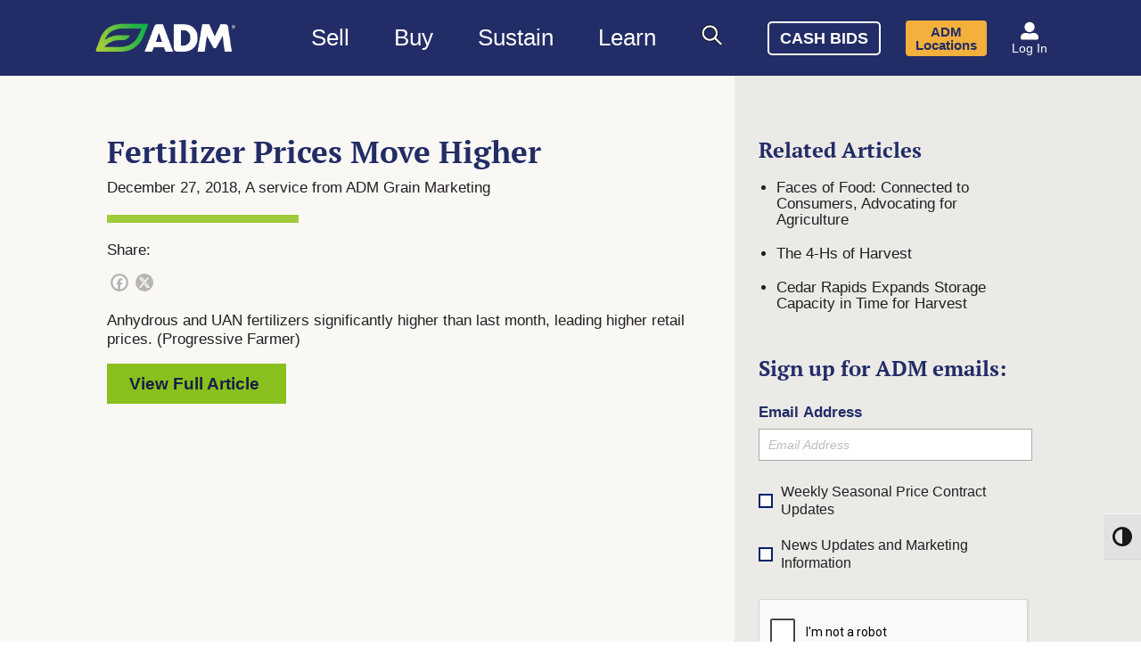

--- FILE ---
content_type: text/html; charset=UTF-8
request_url: https://admadvantage.com/news/fertilizer-prices-move-higher/
body_size: 69735
content:

<!DOCTYPE html>
<html lang="en-US">
	<head>
		<meta charset="UTF-8" /><script type="text/javascript">(window.NREUM||(NREUM={})).init={privacy:{cookies_enabled:true},ajax:{deny_list:["bam.nr-data.net"]},feature_flags:["soft_nav"],distributed_tracing:{enabled:true}};(window.NREUM||(NREUM={})).loader_config={agentID:"1120161304",accountID:"3822114",trustKey:"66686",xpid:"Vw4FU1dSDBABVFFaAwMPXl0D",licenseKey:"NRJS-43b690599220b58fd85",applicationID:"1008428892",browserID:"1120161304"};;/*! For license information please see nr-loader-spa-1.308.0.min.js.LICENSE.txt */
(()=>{var e,t,r={384:(e,t,r)=>{"use strict";r.d(t,{NT:()=>a,US:()=>u,Zm:()=>o,bQ:()=>d,dV:()=>c,pV:()=>l});var n=r(6154),i=r(1863),s=r(1910);const a={beacon:"bam.nr-data.net",errorBeacon:"bam.nr-data.net"};function o(){return n.gm.NREUM||(n.gm.NREUM={}),void 0===n.gm.newrelic&&(n.gm.newrelic=n.gm.NREUM),n.gm.NREUM}function c(){let e=o();return e.o||(e.o={ST:n.gm.setTimeout,SI:n.gm.setImmediate||n.gm.setInterval,CT:n.gm.clearTimeout,XHR:n.gm.XMLHttpRequest,REQ:n.gm.Request,EV:n.gm.Event,PR:n.gm.Promise,MO:n.gm.MutationObserver,FETCH:n.gm.fetch,WS:n.gm.WebSocket},(0,s.i)(...Object.values(e.o))),e}function d(e,t){let r=o();r.initializedAgents??={},t.initializedAt={ms:(0,i.t)(),date:new Date},r.initializedAgents[e]=t}function u(e,t){o()[e]=t}function l(){return function(){let e=o();const t=e.info||{};e.info={beacon:a.beacon,errorBeacon:a.errorBeacon,...t}}(),function(){let e=o();const t=e.init||{};e.init={...t}}(),c(),function(){let e=o();const t=e.loader_config||{};e.loader_config={...t}}(),o()}},782:(e,t,r)=>{"use strict";r.d(t,{T:()=>n});const n=r(860).K7.pageViewTiming},860:(e,t,r)=>{"use strict";r.d(t,{$J:()=>u,K7:()=>c,P3:()=>d,XX:()=>i,Yy:()=>o,df:()=>s,qY:()=>n,v4:()=>a});const n="events",i="jserrors",s="browser/blobs",a="rum",o="browser/logs",c={ajax:"ajax",genericEvents:"generic_events",jserrors:i,logging:"logging",metrics:"metrics",pageAction:"page_action",pageViewEvent:"page_view_event",pageViewTiming:"page_view_timing",sessionReplay:"session_replay",sessionTrace:"session_trace",softNav:"soft_navigations",spa:"spa"},d={[c.pageViewEvent]:1,[c.pageViewTiming]:2,[c.metrics]:3,[c.jserrors]:4,[c.spa]:5,[c.ajax]:6,[c.sessionTrace]:7,[c.softNav]:8,[c.sessionReplay]:9,[c.logging]:10,[c.genericEvents]:11},u={[c.pageViewEvent]:a,[c.pageViewTiming]:n,[c.ajax]:n,[c.spa]:n,[c.softNav]:n,[c.metrics]:i,[c.jserrors]:i,[c.sessionTrace]:s,[c.sessionReplay]:s,[c.logging]:o,[c.genericEvents]:"ins"}},944:(e,t,r)=>{"use strict";r.d(t,{R:()=>i});var n=r(3241);function i(e,t){"function"==typeof console.debug&&(console.debug("New Relic Warning: https://github.com/newrelic/newrelic-browser-agent/blob/main/docs/warning-codes.md#".concat(e),t),(0,n.W)({agentIdentifier:null,drained:null,type:"data",name:"warn",feature:"warn",data:{code:e,secondary:t}}))}},993:(e,t,r)=>{"use strict";r.d(t,{A$:()=>s,ET:()=>a,TZ:()=>o,p_:()=>i});var n=r(860);const i={ERROR:"ERROR",WARN:"WARN",INFO:"INFO",DEBUG:"DEBUG",TRACE:"TRACE"},s={OFF:0,ERROR:1,WARN:2,INFO:3,DEBUG:4,TRACE:5},a="log",o=n.K7.logging},1541:(e,t,r)=>{"use strict";r.d(t,{U:()=>i,f:()=>n});const n={MFE:"MFE",BA:"BA"};function i(e,t){if(2!==t?.harvestEndpointVersion)return{};const r=t.agentRef.runtime.appMetadata.agents[0].entityGuid;return e?{"source.id":e.id,"source.name":e.name,"source.type":e.type,"parent.id":e.parent?.id||r,"parent.type":e.parent?.type||n.BA}:{"entity.guid":r,appId:t.agentRef.info.applicationID}}},1687:(e,t,r)=>{"use strict";r.d(t,{Ak:()=>d,Ze:()=>h,x3:()=>u});var n=r(3241),i=r(7836),s=r(3606),a=r(860),o=r(2646);const c={};function d(e,t){const r={staged:!1,priority:a.P3[t]||0};l(e),c[e].get(t)||c[e].set(t,r)}function u(e,t){e&&c[e]&&(c[e].get(t)&&c[e].delete(t),p(e,t,!1),c[e].size&&f(e))}function l(e){if(!e)throw new Error("agentIdentifier required");c[e]||(c[e]=new Map)}function h(e="",t="feature",r=!1){if(l(e),!e||!c[e].get(t)||r)return p(e,t);c[e].get(t).staged=!0,f(e)}function f(e){const t=Array.from(c[e]);t.every(([e,t])=>t.staged)&&(t.sort((e,t)=>e[1].priority-t[1].priority),t.forEach(([t])=>{c[e].delete(t),p(e,t)}))}function p(e,t,r=!0){const a=e?i.ee.get(e):i.ee,c=s.i.handlers;if(!a.aborted&&a.backlog&&c){if((0,n.W)({agentIdentifier:e,type:"lifecycle",name:"drain",feature:t}),r){const e=a.backlog[t],r=c[t];if(r){for(let t=0;e&&t<e.length;++t)g(e[t],r);Object.entries(r).forEach(([e,t])=>{Object.values(t||{}).forEach(t=>{t[0]?.on&&t[0]?.context()instanceof o.y&&t[0].on(e,t[1])})})}}a.isolatedBacklog||delete c[t],a.backlog[t]=null,a.emit("drain-"+t,[])}}function g(e,t){var r=e[1];Object.values(t[r]||{}).forEach(t=>{var r=e[0];if(t[0]===r){var n=t[1],i=e[3],s=e[2];n.apply(i,s)}})}},1738:(e,t,r)=>{"use strict";r.d(t,{U:()=>f,Y:()=>h});var n=r(3241),i=r(9908),s=r(1863),a=r(944),o=r(5701),c=r(3969),d=r(8362),u=r(860),l=r(4261);function h(e,t,r,s){const h=s||r;!h||h[e]&&h[e]!==d.d.prototype[e]||(h[e]=function(){(0,i.p)(c.xV,["API/"+e+"/called"],void 0,u.K7.metrics,r.ee),(0,n.W)({agentIdentifier:r.agentIdentifier,drained:!!o.B?.[r.agentIdentifier],type:"data",name:"api",feature:l.Pl+e,data:{}});try{return t.apply(this,arguments)}catch(e){(0,a.R)(23,e)}})}function f(e,t,r,n,a){const o=e.info;null===r?delete o.jsAttributes[t]:o.jsAttributes[t]=r,(a||null===r)&&(0,i.p)(l.Pl+n,[(0,s.t)(),t,r],void 0,"session",e.ee)}},1741:(e,t,r)=>{"use strict";r.d(t,{W:()=>s});var n=r(944),i=r(4261);class s{#e(e,...t){if(this[e]!==s.prototype[e])return this[e](...t);(0,n.R)(35,e)}addPageAction(e,t){return this.#e(i.hG,e,t)}register(e){return this.#e(i.eY,e)}recordCustomEvent(e,t){return this.#e(i.fF,e,t)}setPageViewName(e,t){return this.#e(i.Fw,e,t)}setCustomAttribute(e,t,r){return this.#e(i.cD,e,t,r)}noticeError(e,t){return this.#e(i.o5,e,t)}setUserId(e,t=!1){return this.#e(i.Dl,e,t)}setApplicationVersion(e){return this.#e(i.nb,e)}setErrorHandler(e){return this.#e(i.bt,e)}addRelease(e,t){return this.#e(i.k6,e,t)}log(e,t){return this.#e(i.$9,e,t)}start(){return this.#e(i.d3)}finished(e){return this.#e(i.BL,e)}recordReplay(){return this.#e(i.CH)}pauseReplay(){return this.#e(i.Tb)}addToTrace(e){return this.#e(i.U2,e)}setCurrentRouteName(e){return this.#e(i.PA,e)}interaction(e){return this.#e(i.dT,e)}wrapLogger(e,t,r){return this.#e(i.Wb,e,t,r)}measure(e,t){return this.#e(i.V1,e,t)}consent(e){return this.#e(i.Pv,e)}}},1863:(e,t,r)=>{"use strict";function n(){return Math.floor(performance.now())}r.d(t,{t:()=>n})},1910:(e,t,r)=>{"use strict";r.d(t,{i:()=>s});var n=r(944);const i=new Map;function s(...e){return e.every(e=>{if(i.has(e))return i.get(e);const t="function"==typeof e?e.toString():"",r=t.includes("[native code]"),s=t.includes("nrWrapper");return r||s||(0,n.R)(64,e?.name||t),i.set(e,r),r})}},2555:(e,t,r)=>{"use strict";r.d(t,{D:()=>o,f:()=>a});var n=r(384),i=r(8122);const s={beacon:n.NT.beacon,errorBeacon:n.NT.errorBeacon,licenseKey:void 0,applicationID:void 0,sa:void 0,queueTime:void 0,applicationTime:void 0,ttGuid:void 0,user:void 0,account:void 0,product:void 0,extra:void 0,jsAttributes:{},userAttributes:void 0,atts:void 0,transactionName:void 0,tNamePlain:void 0};function a(e){try{return!!e.licenseKey&&!!e.errorBeacon&&!!e.applicationID}catch(e){return!1}}const o=e=>(0,i.a)(e,s)},2614:(e,t,r)=>{"use strict";r.d(t,{BB:()=>a,H3:()=>n,g:()=>d,iL:()=>c,tS:()=>o,uh:()=>i,wk:()=>s});const n="NRBA",i="SESSION",s=144e5,a=18e5,o={STARTED:"session-started",PAUSE:"session-pause",RESET:"session-reset",RESUME:"session-resume",UPDATE:"session-update"},c={SAME_TAB:"same-tab",CROSS_TAB:"cross-tab"},d={OFF:0,FULL:1,ERROR:2}},2646:(e,t,r)=>{"use strict";r.d(t,{y:()=>n});class n{constructor(e){this.contextId=e}}},2843:(e,t,r)=>{"use strict";r.d(t,{G:()=>s,u:()=>i});var n=r(3878);function i(e,t=!1,r,i){(0,n.DD)("visibilitychange",function(){if(t)return void("hidden"===document.visibilityState&&e());e(document.visibilityState)},r,i)}function s(e,t,r){(0,n.sp)("pagehide",e,t,r)}},3241:(e,t,r)=>{"use strict";r.d(t,{W:()=>s});var n=r(6154);const i="newrelic";function s(e={}){try{n.gm.dispatchEvent(new CustomEvent(i,{detail:e}))}catch(e){}}},3304:(e,t,r)=>{"use strict";r.d(t,{A:()=>s});var n=r(7836);const i=()=>{const e=new WeakSet;return(t,r)=>{if("object"==typeof r&&null!==r){if(e.has(r))return;e.add(r)}return r}};function s(e){try{return JSON.stringify(e,i())??""}catch(e){try{n.ee.emit("internal-error",[e])}catch(e){}return""}}},3333:(e,t,r)=>{"use strict";r.d(t,{$v:()=>u,TZ:()=>n,Xh:()=>c,Zp:()=>i,kd:()=>d,mq:()=>o,nf:()=>a,qN:()=>s});const n=r(860).K7.genericEvents,i=["auxclick","click","copy","keydown","paste","scrollend"],s=["focus","blur"],a=4,o=1e3,c=2e3,d=["PageAction","UserAction","BrowserPerformance"],u={RESOURCES:"experimental.resources",REGISTER:"register"}},3434:(e,t,r)=>{"use strict";r.d(t,{Jt:()=>s,YM:()=>d});var n=r(7836),i=r(5607);const s="nr@original:".concat(i.W),a=50;var o=Object.prototype.hasOwnProperty,c=!1;function d(e,t){return e||(e=n.ee),r.inPlace=function(e,t,n,i,s){n||(n="");const a="-"===n.charAt(0);for(let o=0;o<t.length;o++){const c=t[o],d=e[c];l(d)||(e[c]=r(d,a?c+n:n,i,c,s))}},r.flag=s,r;function r(t,r,n,c,d){return l(t)?t:(r||(r=""),nrWrapper[s]=t,function(e,t,r){if(Object.defineProperty&&Object.keys)try{return Object.keys(e).forEach(function(r){Object.defineProperty(t,r,{get:function(){return e[r]},set:function(t){return e[r]=t,t}})}),t}catch(e){u([e],r)}for(var n in e)o.call(e,n)&&(t[n]=e[n])}(t,nrWrapper,e),nrWrapper);function nrWrapper(){var s,o,l,h;let f;try{o=this,s=[...arguments],l="function"==typeof n?n(s,o):n||{}}catch(t){u([t,"",[s,o,c],l],e)}i(r+"start",[s,o,c],l,d);const p=performance.now();let g;try{return h=t.apply(o,s),g=performance.now(),h}catch(e){throw g=performance.now(),i(r+"err",[s,o,e],l,d),f=e,f}finally{const e=g-p,t={start:p,end:g,duration:e,isLongTask:e>=a,methodName:c,thrownError:f};t.isLongTask&&i("long-task",[t,o],l,d),i(r+"end",[s,o,h],l,d)}}}function i(r,n,i,s){if(!c||t){var a=c;c=!0;try{e.emit(r,n,i,t,s)}catch(t){u([t,r,n,i],e)}c=a}}}function u(e,t){t||(t=n.ee);try{t.emit("internal-error",e)}catch(e){}}function l(e){return!(e&&"function"==typeof e&&e.apply&&!e[s])}},3606:(e,t,r)=>{"use strict";r.d(t,{i:()=>s});var n=r(9908);s.on=a;var i=s.handlers={};function s(e,t,r,s){a(s||n.d,i,e,t,r)}function a(e,t,r,i,s){s||(s="feature"),e||(e=n.d);var a=t[s]=t[s]||{};(a[r]=a[r]||[]).push([e,i])}},3738:(e,t,r)=>{"use strict";r.d(t,{He:()=>i,Kp:()=>o,Lc:()=>d,Rz:()=>u,TZ:()=>n,bD:()=>s,d3:()=>a,jx:()=>l,sl:()=>h,uP:()=>c});const n=r(860).K7.sessionTrace,i="bstResource",s="resource",a="-start",o="-end",c="fn"+a,d="fn"+o,u="pushState",l=1e3,h=3e4},3785:(e,t,r)=>{"use strict";r.d(t,{R:()=>c,b:()=>d});var n=r(9908),i=r(1863),s=r(860),a=r(3969),o=r(993);function c(e,t,r={},c=o.p_.INFO,d=!0,u,l=(0,i.t)()){(0,n.p)(a.xV,["API/logging/".concat(c.toLowerCase(),"/called")],void 0,s.K7.metrics,e),(0,n.p)(o.ET,[l,t,r,c,d,u],void 0,s.K7.logging,e)}function d(e){return"string"==typeof e&&Object.values(o.p_).some(t=>t===e.toUpperCase().trim())}},3878:(e,t,r)=>{"use strict";function n(e,t){return{capture:e,passive:!1,signal:t}}function i(e,t,r=!1,i){window.addEventListener(e,t,n(r,i))}function s(e,t,r=!1,i){document.addEventListener(e,t,n(r,i))}r.d(t,{DD:()=>s,jT:()=>n,sp:()=>i})},3962:(e,t,r)=>{"use strict";r.d(t,{AM:()=>a,O2:()=>l,OV:()=>s,Qu:()=>h,TZ:()=>c,ih:()=>f,pP:()=>o,t1:()=>u,tC:()=>i,wD:()=>d});var n=r(860);const i=["click","keydown","submit"],s="popstate",a="api",o="initialPageLoad",c=n.K7.softNav,d=5e3,u=500,l={INITIAL_PAGE_LOAD:"",ROUTE_CHANGE:1,UNSPECIFIED:2},h={INTERACTION:1,AJAX:2,CUSTOM_END:3,CUSTOM_TRACER:4},f={IP:"in progress",PF:"pending finish",FIN:"finished",CAN:"cancelled"}},3969:(e,t,r)=>{"use strict";r.d(t,{TZ:()=>n,XG:()=>o,rs:()=>i,xV:()=>a,z_:()=>s});const n=r(860).K7.metrics,i="sm",s="cm",a="storeSupportabilityMetrics",o="storeEventMetrics"},4234:(e,t,r)=>{"use strict";r.d(t,{W:()=>s});var n=r(7836),i=r(1687);class s{constructor(e,t){this.agentIdentifier=e,this.ee=n.ee.get(e),this.featureName=t,this.blocked=!1}deregisterDrain(){(0,i.x3)(this.agentIdentifier,this.featureName)}}},4261:(e,t,r)=>{"use strict";r.d(t,{$9:()=>u,BL:()=>c,CH:()=>p,Dl:()=>R,Fw:()=>w,PA:()=>v,Pl:()=>n,Pv:()=>A,Tb:()=>h,U2:()=>a,V1:()=>E,Wb:()=>T,bt:()=>y,cD:()=>b,d3:()=>x,dT:()=>d,eY:()=>g,fF:()=>f,hG:()=>s,hw:()=>i,k6:()=>o,nb:()=>m,o5:()=>l});const n="api-",i=n+"ixn-",s="addPageAction",a="addToTrace",o="addRelease",c="finished",d="interaction",u="log",l="noticeError",h="pauseReplay",f="recordCustomEvent",p="recordReplay",g="register",m="setApplicationVersion",v="setCurrentRouteName",b="setCustomAttribute",y="setErrorHandler",w="setPageViewName",R="setUserId",x="start",T="wrapLogger",E="measure",A="consent"},5205:(e,t,r)=>{"use strict";r.d(t,{j:()=>S});var n=r(384),i=r(1741);var s=r(2555),a=r(3333);const o=e=>{if(!e||"string"!=typeof e)return!1;try{document.createDocumentFragment().querySelector(e)}catch{return!1}return!0};var c=r(2614),d=r(944),u=r(8122);const l="[data-nr-mask]",h=e=>(0,u.a)(e,(()=>{const e={feature_flags:[],experimental:{allow_registered_children:!1,resources:!1},mask_selector:"*",block_selector:"[data-nr-block]",mask_input_options:{color:!1,date:!1,"datetime-local":!1,email:!1,month:!1,number:!1,range:!1,search:!1,tel:!1,text:!1,time:!1,url:!1,week:!1,textarea:!1,select:!1,password:!0}};return{ajax:{deny_list:void 0,block_internal:!0,enabled:!0,autoStart:!0},api:{get allow_registered_children(){return e.feature_flags.includes(a.$v.REGISTER)||e.experimental.allow_registered_children},set allow_registered_children(t){e.experimental.allow_registered_children=t},duplicate_registered_data:!1},browser_consent_mode:{enabled:!1},distributed_tracing:{enabled:void 0,exclude_newrelic_header:void 0,cors_use_newrelic_header:void 0,cors_use_tracecontext_headers:void 0,allowed_origins:void 0},get feature_flags(){return e.feature_flags},set feature_flags(t){e.feature_flags=t},generic_events:{enabled:!0,autoStart:!0},harvest:{interval:30},jserrors:{enabled:!0,autoStart:!0},logging:{enabled:!0,autoStart:!0},metrics:{enabled:!0,autoStart:!0},obfuscate:void 0,page_action:{enabled:!0},page_view_event:{enabled:!0,autoStart:!0},page_view_timing:{enabled:!0,autoStart:!0},performance:{capture_marks:!1,capture_measures:!1,capture_detail:!0,resources:{get enabled(){return e.feature_flags.includes(a.$v.RESOURCES)||e.experimental.resources},set enabled(t){e.experimental.resources=t},asset_types:[],first_party_domains:[],ignore_newrelic:!0}},privacy:{cookies_enabled:!0},proxy:{assets:void 0,beacon:void 0},session:{expiresMs:c.wk,inactiveMs:c.BB},session_replay:{autoStart:!0,enabled:!1,preload:!1,sampling_rate:10,error_sampling_rate:100,collect_fonts:!1,inline_images:!1,fix_stylesheets:!0,mask_all_inputs:!0,get mask_text_selector(){return e.mask_selector},set mask_text_selector(t){o(t)?e.mask_selector="".concat(t,",").concat(l):""===t||null===t?e.mask_selector=l:(0,d.R)(5,t)},get block_class(){return"nr-block"},get ignore_class(){return"nr-ignore"},get mask_text_class(){return"nr-mask"},get block_selector(){return e.block_selector},set block_selector(t){o(t)?e.block_selector+=",".concat(t):""!==t&&(0,d.R)(6,t)},get mask_input_options(){return e.mask_input_options},set mask_input_options(t){t&&"object"==typeof t?e.mask_input_options={...t,password:!0}:(0,d.R)(7,t)}},session_trace:{enabled:!0,autoStart:!0},soft_navigations:{enabled:!0,autoStart:!0},spa:{enabled:!0,autoStart:!0},ssl:void 0,user_actions:{enabled:!0,elementAttributes:["id","className","tagName","type"]}}})());var f=r(6154),p=r(9324);let g=0;const m={buildEnv:p.F3,distMethod:p.Xs,version:p.xv,originTime:f.WN},v={consented:!1},b={appMetadata:{},get consented(){return this.session?.state?.consent||v.consented},set consented(e){v.consented=e},customTransaction:void 0,denyList:void 0,disabled:!1,harvester:void 0,isolatedBacklog:!1,isRecording:!1,loaderType:void 0,maxBytes:3e4,obfuscator:void 0,onerror:void 0,ptid:void 0,releaseIds:{},session:void 0,timeKeeper:void 0,registeredEntities:[],jsAttributesMetadata:{bytes:0},get harvestCount(){return++g}},y=e=>{const t=(0,u.a)(e,b),r=Object.keys(m).reduce((e,t)=>(e[t]={value:m[t],writable:!1,configurable:!0,enumerable:!0},e),{});return Object.defineProperties(t,r)};var w=r(5701);const R=e=>{const t=e.startsWith("http");e+="/",r.p=t?e:"https://"+e};var x=r(7836),T=r(3241);const E={accountID:void 0,trustKey:void 0,agentID:void 0,licenseKey:void 0,applicationID:void 0,xpid:void 0},A=e=>(0,u.a)(e,E),_=new Set;function S(e,t={},r,a){let{init:o,info:c,loader_config:d,runtime:u={},exposed:l=!0}=t;if(!c){const e=(0,n.pV)();o=e.init,c=e.info,d=e.loader_config}e.init=h(o||{}),e.loader_config=A(d||{}),c.jsAttributes??={},f.bv&&(c.jsAttributes.isWorker=!0),e.info=(0,s.D)(c);const p=e.init,g=[c.beacon,c.errorBeacon];_.has(e.agentIdentifier)||(p.proxy.assets&&(R(p.proxy.assets),g.push(p.proxy.assets)),p.proxy.beacon&&g.push(p.proxy.beacon),e.beacons=[...g],function(e){const t=(0,n.pV)();Object.getOwnPropertyNames(i.W.prototype).forEach(r=>{const n=i.W.prototype[r];if("function"!=typeof n||"constructor"===n)return;let s=t[r];e[r]&&!1!==e.exposed&&"micro-agent"!==e.runtime?.loaderType&&(t[r]=(...t)=>{const n=e[r](...t);return s?s(...t):n})})}(e),(0,n.US)("activatedFeatures",w.B)),u.denyList=[...p.ajax.deny_list||[],...p.ajax.block_internal?g:[]],u.ptid=e.agentIdentifier,u.loaderType=r,e.runtime=y(u),_.has(e.agentIdentifier)||(e.ee=x.ee.get(e.agentIdentifier),e.exposed=l,(0,T.W)({agentIdentifier:e.agentIdentifier,drained:!!w.B?.[e.agentIdentifier],type:"lifecycle",name:"initialize",feature:void 0,data:e.config})),_.add(e.agentIdentifier)}},5270:(e,t,r)=>{"use strict";r.d(t,{Aw:()=>a,SR:()=>s,rF:()=>o});var n=r(384),i=r(7767);function s(e){return!!(0,n.dV)().o.MO&&(0,i.V)(e)&&!0===e?.session_trace.enabled}function a(e){return!0===e?.session_replay.preload&&s(e)}function o(e,t){try{if("string"==typeof t?.type){if("password"===t.type.toLowerCase())return"*".repeat(e?.length||0);if(void 0!==t?.dataset?.nrUnmask||t?.classList?.contains("nr-unmask"))return e}}catch(e){}return"string"==typeof e?e.replace(/[\S]/g,"*"):"*".repeat(e?.length||0)}},5289:(e,t,r)=>{"use strict";r.d(t,{GG:()=>a,Qr:()=>c,sB:()=>o});var n=r(3878),i=r(6389);function s(){return"undefined"==typeof document||"complete"===document.readyState}function a(e,t){if(s())return e();const r=(0,i.J)(e),a=setInterval(()=>{s()&&(clearInterval(a),r())},500);(0,n.sp)("load",r,t)}function o(e){if(s())return e();(0,n.DD)("DOMContentLoaded",e)}function c(e){if(s())return e();(0,n.sp)("popstate",e)}},5607:(e,t,r)=>{"use strict";r.d(t,{W:()=>n});const n=(0,r(9566).bz)()},5701:(e,t,r)=>{"use strict";r.d(t,{B:()=>s,t:()=>a});var n=r(3241);const i=new Set,s={};function a(e,t){const r=t.agentIdentifier;s[r]??={},e&&"object"==typeof e&&(i.has(r)||(t.ee.emit("rumresp",[e]),s[r]=e,i.add(r),(0,n.W)({agentIdentifier:r,loaded:!0,drained:!0,type:"lifecycle",name:"load",feature:void 0,data:e})))}},6154:(e,t,r)=>{"use strict";r.d(t,{OF:()=>d,RI:()=>i,WN:()=>h,bv:()=>s,eN:()=>f,gm:()=>a,lR:()=>l,m:()=>c,mw:()=>o,sb:()=>u});var n=r(1863);const i="undefined"!=typeof window&&!!window.document,s="undefined"!=typeof WorkerGlobalScope&&("undefined"!=typeof self&&self instanceof WorkerGlobalScope&&self.navigator instanceof WorkerNavigator||"undefined"!=typeof globalThis&&globalThis instanceof WorkerGlobalScope&&globalThis.navigator instanceof WorkerNavigator),a=i?window:"undefined"!=typeof WorkerGlobalScope&&("undefined"!=typeof self&&self instanceof WorkerGlobalScope&&self||"undefined"!=typeof globalThis&&globalThis instanceof WorkerGlobalScope&&globalThis),o=Boolean("hidden"===a?.document?.visibilityState),c=""+a?.location,d=/iPad|iPhone|iPod/.test(a.navigator?.userAgent),u=d&&"undefined"==typeof SharedWorker,l=(()=>{const e=a.navigator?.userAgent?.match(/Firefox[/\s](\d+\.\d+)/);return Array.isArray(e)&&e.length>=2?+e[1]:0})(),h=Date.now()-(0,n.t)(),f=()=>"undefined"!=typeof PerformanceNavigationTiming&&a?.performance?.getEntriesByType("navigation")?.[0]?.responseStart},6344:(e,t,r)=>{"use strict";r.d(t,{BB:()=>u,Qb:()=>l,TZ:()=>i,Ug:()=>a,Vh:()=>s,_s:()=>o,bc:()=>d,yP:()=>c});var n=r(2614);const i=r(860).K7.sessionReplay,s="errorDuringReplay",a=.12,o={DomContentLoaded:0,Load:1,FullSnapshot:2,IncrementalSnapshot:3,Meta:4,Custom:5},c={[n.g.ERROR]:15e3,[n.g.FULL]:3e5,[n.g.OFF]:0},d={RESET:{message:"Session was reset",sm:"Reset"},IMPORT:{message:"Recorder failed to import",sm:"Import"},TOO_MANY:{message:"429: Too Many Requests",sm:"Too-Many"},TOO_BIG:{message:"Payload was too large",sm:"Too-Big"},CROSS_TAB:{message:"Session Entity was set to OFF on another tab",sm:"Cross-Tab"},ENTITLEMENTS:{message:"Session Replay is not allowed and will not be started",sm:"Entitlement"}},u=5e3,l={API:"api",RESUME:"resume",SWITCH_TO_FULL:"switchToFull",INITIALIZE:"initialize",PRELOAD:"preload"}},6389:(e,t,r)=>{"use strict";function n(e,t=500,r={}){const n=r?.leading||!1;let i;return(...r)=>{n&&void 0===i&&(e.apply(this,r),i=setTimeout(()=>{i=clearTimeout(i)},t)),n||(clearTimeout(i),i=setTimeout(()=>{e.apply(this,r)},t))}}function i(e){let t=!1;return(...r)=>{t||(t=!0,e.apply(this,r))}}r.d(t,{J:()=>i,s:()=>n})},6630:(e,t,r)=>{"use strict";r.d(t,{T:()=>n});const n=r(860).K7.pageViewEvent},6774:(e,t,r)=>{"use strict";r.d(t,{T:()=>n});const n=r(860).K7.jserrors},7295:(e,t,r)=>{"use strict";r.d(t,{Xv:()=>a,gX:()=>i,iW:()=>s});var n=[];function i(e){if(!e||s(e))return!1;if(0===n.length)return!0;if("*"===n[0].hostname)return!1;for(var t=0;t<n.length;t++){var r=n[t];if(r.hostname.test(e.hostname)&&r.pathname.test(e.pathname))return!1}return!0}function s(e){return void 0===e.hostname}function a(e){if(n=[],e&&e.length)for(var t=0;t<e.length;t++){let r=e[t];if(!r)continue;if("*"===r)return void(n=[{hostname:"*"}]);0===r.indexOf("http://")?r=r.substring(7):0===r.indexOf("https://")&&(r=r.substring(8));const i=r.indexOf("/");let s,a;i>0?(s=r.substring(0,i),a=r.substring(i)):(s=r,a="*");let[c]=s.split(":");n.push({hostname:o(c),pathname:o(a,!0)})}}function o(e,t=!1){const r=e.replace(/[.+?^${}()|[\]\\]/g,e=>"\\"+e).replace(/\*/g,".*?");return new RegExp((t?"^":"")+r+"$")}},7485:(e,t,r)=>{"use strict";r.d(t,{D:()=>i});var n=r(6154);function i(e){if(0===(e||"").indexOf("data:"))return{protocol:"data"};try{const t=new URL(e,location.href),r={port:t.port,hostname:t.hostname,pathname:t.pathname,search:t.search,protocol:t.protocol.slice(0,t.protocol.indexOf(":")),sameOrigin:t.protocol===n.gm?.location?.protocol&&t.host===n.gm?.location?.host};return r.port&&""!==r.port||("http:"===t.protocol&&(r.port="80"),"https:"===t.protocol&&(r.port="443")),r.pathname&&""!==r.pathname?r.pathname.startsWith("/")||(r.pathname="/".concat(r.pathname)):r.pathname="/",r}catch(e){return{}}}},7699:(e,t,r)=>{"use strict";r.d(t,{It:()=>s,KC:()=>o,No:()=>i,qh:()=>a});var n=r(860);const i=16e3,s=1e6,a="SESSION_ERROR",o={[n.K7.logging]:!0,[n.K7.genericEvents]:!1,[n.K7.jserrors]:!1,[n.K7.ajax]:!1}},7767:(e,t,r)=>{"use strict";r.d(t,{V:()=>i});var n=r(6154);const i=e=>n.RI&&!0===e?.privacy.cookies_enabled},7836:(e,t,r)=>{"use strict";r.d(t,{P:()=>o,ee:()=>c});var n=r(384),i=r(8990),s=r(2646),a=r(5607);const o="nr@context:".concat(a.W),c=function e(t,r){var n={},a={},u={},l=!1;try{l=16===r.length&&d.initializedAgents?.[r]?.runtime.isolatedBacklog}catch(e){}var h={on:p,addEventListener:p,removeEventListener:function(e,t){var r=n[e];if(!r)return;for(var i=0;i<r.length;i++)r[i]===t&&r.splice(i,1)},emit:function(e,r,n,i,s){!1!==s&&(s=!0);if(c.aborted&&!i)return;t&&s&&t.emit(e,r,n);var o=f(n);g(e).forEach(e=>{e.apply(o,r)});var d=v()[a[e]];d&&d.push([h,e,r,o]);return o},get:m,listeners:g,context:f,buffer:function(e,t){const r=v();if(t=t||"feature",h.aborted)return;Object.entries(e||{}).forEach(([e,n])=>{a[n]=t,t in r||(r[t]=[])})},abort:function(){h._aborted=!0,Object.keys(h.backlog).forEach(e=>{delete h.backlog[e]})},isBuffering:function(e){return!!v()[a[e]]},debugId:r,backlog:l?{}:t&&"object"==typeof t.backlog?t.backlog:{},isolatedBacklog:l};return Object.defineProperty(h,"aborted",{get:()=>{let e=h._aborted||!1;return e||(t&&(e=t.aborted),e)}}),h;function f(e){return e&&e instanceof s.y?e:e?(0,i.I)(e,o,()=>new s.y(o)):new s.y(o)}function p(e,t){n[e]=g(e).concat(t)}function g(e){return n[e]||[]}function m(t){return u[t]=u[t]||e(h,t)}function v(){return h.backlog}}(void 0,"globalEE"),d=(0,n.Zm)();d.ee||(d.ee=c)},8122:(e,t,r)=>{"use strict";r.d(t,{a:()=>i});var n=r(944);function i(e,t){try{if(!e||"object"!=typeof e)return(0,n.R)(3);if(!t||"object"!=typeof t)return(0,n.R)(4);const r=Object.create(Object.getPrototypeOf(t),Object.getOwnPropertyDescriptors(t)),s=0===Object.keys(r).length?e:r;for(let a in s)if(void 0!==e[a])try{if(null===e[a]){r[a]=null;continue}Array.isArray(e[a])&&Array.isArray(t[a])?r[a]=Array.from(new Set([...e[a],...t[a]])):"object"==typeof e[a]&&"object"==typeof t[a]?r[a]=i(e[a],t[a]):r[a]=e[a]}catch(e){r[a]||(0,n.R)(1,e)}return r}catch(e){(0,n.R)(2,e)}}},8139:(e,t,r)=>{"use strict";r.d(t,{u:()=>h});var n=r(7836),i=r(3434),s=r(8990),a=r(6154);const o={},c=a.gm.XMLHttpRequest,d="addEventListener",u="removeEventListener",l="nr@wrapped:".concat(n.P);function h(e){var t=function(e){return(e||n.ee).get("events")}(e);if(o[t.debugId]++)return t;o[t.debugId]=1;var r=(0,i.YM)(t,!0);function h(e){r.inPlace(e,[d,u],"-",p)}function p(e,t){return e[1]}return"getPrototypeOf"in Object&&(a.RI&&f(document,h),c&&f(c.prototype,h),f(a.gm,h)),t.on(d+"-start",function(e,t){var n=e[1];if(null!==n&&("function"==typeof n||"object"==typeof n)&&"newrelic"!==e[0]){var i=(0,s.I)(n,l,function(){var e={object:function(){if("function"!=typeof n.handleEvent)return;return n.handleEvent.apply(n,arguments)},function:n}[typeof n];return e?r(e,"fn-",null,e.name||"anonymous"):n});this.wrapped=e[1]=i}}),t.on(u+"-start",function(e){e[1]=this.wrapped||e[1]}),t}function f(e,t,...r){let n=e;for(;"object"==typeof n&&!Object.prototype.hasOwnProperty.call(n,d);)n=Object.getPrototypeOf(n);n&&t(n,...r)}},8362:(e,t,r)=>{"use strict";r.d(t,{d:()=>s});var n=r(9566),i=r(1741);class s extends i.W{agentIdentifier=(0,n.LA)(16)}},8374:(e,t,r)=>{r.nc=(()=>{try{return document?.currentScript?.nonce}catch(e){}return""})()},8990:(e,t,r)=>{"use strict";r.d(t,{I:()=>i});var n=Object.prototype.hasOwnProperty;function i(e,t,r){if(n.call(e,t))return e[t];var i=r();if(Object.defineProperty&&Object.keys)try{return Object.defineProperty(e,t,{value:i,writable:!0,enumerable:!1}),i}catch(e){}return e[t]=i,i}},9119:(e,t,r)=>{"use strict";r.d(t,{L:()=>s});var n=/([^?#]*)[^#]*(#[^?]*|$).*/,i=/([^?#]*)().*/;function s(e,t){return e?e.replace(t?n:i,"$1$2"):e}},9300:(e,t,r)=>{"use strict";r.d(t,{T:()=>n});const n=r(860).K7.ajax},9324:(e,t,r)=>{"use strict";r.d(t,{AJ:()=>a,F3:()=>i,Xs:()=>s,Yq:()=>o,xv:()=>n});const n="1.308.0",i="PROD",s="CDN",a="@newrelic/rrweb",o="1.0.1"},9566:(e,t,r)=>{"use strict";r.d(t,{LA:()=>o,ZF:()=>c,bz:()=>a,el:()=>d});var n=r(6154);const i="xxxxxxxx-xxxx-4xxx-yxxx-xxxxxxxxxxxx";function s(e,t){return e?15&e[t]:16*Math.random()|0}function a(){const e=n.gm?.crypto||n.gm?.msCrypto;let t,r=0;return e&&e.getRandomValues&&(t=e.getRandomValues(new Uint8Array(30))),i.split("").map(e=>"x"===e?s(t,r++).toString(16):"y"===e?(3&s()|8).toString(16):e).join("")}function o(e){const t=n.gm?.crypto||n.gm?.msCrypto;let r,i=0;t&&t.getRandomValues&&(r=t.getRandomValues(new Uint8Array(e)));const a=[];for(var o=0;o<e;o++)a.push(s(r,i++).toString(16));return a.join("")}function c(){return o(16)}function d(){return o(32)}},9908:(e,t,r)=>{"use strict";r.d(t,{d:()=>n,p:()=>i});var n=r(7836).ee.get("handle");function i(e,t,r,i,s){s?(s.buffer([e],i),s.emit(e,t,r)):(n.buffer([e],i),n.emit(e,t,r))}}},n={};function i(e){var t=n[e];if(void 0!==t)return t.exports;var s=n[e]={exports:{}};return r[e](s,s.exports,i),s.exports}i.m=r,i.d=(e,t)=>{for(var r in t)i.o(t,r)&&!i.o(e,r)&&Object.defineProperty(e,r,{enumerable:!0,get:t[r]})},i.f={},i.e=e=>Promise.all(Object.keys(i.f).reduce((t,r)=>(i.f[r](e,t),t),[])),i.u=e=>({212:"nr-spa-compressor",249:"nr-spa-recorder",478:"nr-spa"}[e]+"-1.308.0.min.js"),i.o=(e,t)=>Object.prototype.hasOwnProperty.call(e,t),e={},t="NRBA-1.308.0.PROD:",i.l=(r,n,s,a)=>{if(e[r])e[r].push(n);else{var o,c;if(void 0!==s)for(var d=document.getElementsByTagName("script"),u=0;u<d.length;u++){var l=d[u];if(l.getAttribute("src")==r||l.getAttribute("data-webpack")==t+s){o=l;break}}if(!o){c=!0;var h={478:"sha512-RSfSVnmHk59T/uIPbdSE0LPeqcEdF4/+XhfJdBuccH5rYMOEZDhFdtnh6X6nJk7hGpzHd9Ujhsy7lZEz/ORYCQ==",249:"sha512-ehJXhmntm85NSqW4MkhfQqmeKFulra3klDyY0OPDUE+sQ3GokHlPh1pmAzuNy//3j4ac6lzIbmXLvGQBMYmrkg==",212:"sha512-B9h4CR46ndKRgMBcK+j67uSR2RCnJfGefU+A7FrgR/k42ovXy5x/MAVFiSvFxuVeEk/pNLgvYGMp1cBSK/G6Fg=="};(o=document.createElement("script")).charset="utf-8",i.nc&&o.setAttribute("nonce",i.nc),o.setAttribute("data-webpack",t+s),o.src=r,0!==o.src.indexOf(window.location.origin+"/")&&(o.crossOrigin="anonymous"),h[a]&&(o.integrity=h[a])}e[r]=[n];var f=(t,n)=>{o.onerror=o.onload=null,clearTimeout(p);var i=e[r];if(delete e[r],o.parentNode&&o.parentNode.removeChild(o),i&&i.forEach(e=>e(n)),t)return t(n)},p=setTimeout(f.bind(null,void 0,{type:"timeout",target:o}),12e4);o.onerror=f.bind(null,o.onerror),o.onload=f.bind(null,o.onload),c&&document.head.appendChild(o)}},i.r=e=>{"undefined"!=typeof Symbol&&Symbol.toStringTag&&Object.defineProperty(e,Symbol.toStringTag,{value:"Module"}),Object.defineProperty(e,"__esModule",{value:!0})},i.p="https://js-agent.newrelic.com/",(()=>{var e={38:0,788:0};i.f.j=(t,r)=>{var n=i.o(e,t)?e[t]:void 0;if(0!==n)if(n)r.push(n[2]);else{var s=new Promise((r,i)=>n=e[t]=[r,i]);r.push(n[2]=s);var a=i.p+i.u(t),o=new Error;i.l(a,r=>{if(i.o(e,t)&&(0!==(n=e[t])&&(e[t]=void 0),n)){var s=r&&("load"===r.type?"missing":r.type),a=r&&r.target&&r.target.src;o.message="Loading chunk "+t+" failed: ("+s+": "+a+")",o.name="ChunkLoadError",o.type=s,o.request=a,n[1](o)}},"chunk-"+t,t)}};var t=(t,r)=>{var n,s,[a,o,c]=r,d=0;if(a.some(t=>0!==e[t])){for(n in o)i.o(o,n)&&(i.m[n]=o[n]);if(c)c(i)}for(t&&t(r);d<a.length;d++)s=a[d],i.o(e,s)&&e[s]&&e[s][0](),e[s]=0},r=self["webpackChunk:NRBA-1.308.0.PROD"]=self["webpackChunk:NRBA-1.308.0.PROD"]||[];r.forEach(t.bind(null,0)),r.push=t.bind(null,r.push.bind(r))})(),(()=>{"use strict";i(8374);var e=i(8362),t=i(860);const r=Object.values(t.K7);var n=i(5205);var s=i(9908),a=i(1863),o=i(4261),c=i(1738);var d=i(1687),u=i(4234),l=i(5289),h=i(6154),f=i(944),p=i(5270),g=i(7767),m=i(6389),v=i(7699);class b extends u.W{constructor(e,t){super(e.agentIdentifier,t),this.agentRef=e,this.abortHandler=void 0,this.featAggregate=void 0,this.loadedSuccessfully=void 0,this.onAggregateImported=new Promise(e=>{this.loadedSuccessfully=e}),this.deferred=Promise.resolve(),!1===e.init[this.featureName].autoStart?this.deferred=new Promise((t,r)=>{this.ee.on("manual-start-all",(0,m.J)(()=>{(0,d.Ak)(e.agentIdentifier,this.featureName),t()}))}):(0,d.Ak)(e.agentIdentifier,t)}importAggregator(e,t,r={}){if(this.featAggregate)return;const n=async()=>{let n;await this.deferred;try{if((0,g.V)(e.init)){const{setupAgentSession:t}=await i.e(478).then(i.bind(i,8766));n=t(e)}}catch(e){(0,f.R)(20,e),this.ee.emit("internal-error",[e]),(0,s.p)(v.qh,[e],void 0,this.featureName,this.ee)}try{if(!this.#t(this.featureName,n,e.init))return(0,d.Ze)(this.agentIdentifier,this.featureName),void this.loadedSuccessfully(!1);const{Aggregate:i}=await t();this.featAggregate=new i(e,r),e.runtime.harvester.initializedAggregates.push(this.featAggregate),this.loadedSuccessfully(!0)}catch(e){(0,f.R)(34,e),this.abortHandler?.(),(0,d.Ze)(this.agentIdentifier,this.featureName,!0),this.loadedSuccessfully(!1),this.ee&&this.ee.abort()}};h.RI?(0,l.GG)(()=>n(),!0):n()}#t(e,r,n){if(this.blocked)return!1;switch(e){case t.K7.sessionReplay:return(0,p.SR)(n)&&!!r;case t.K7.sessionTrace:return!!r;default:return!0}}}var y=i(6630),w=i(2614),R=i(3241);class x extends b{static featureName=y.T;constructor(e){var t;super(e,y.T),this.setupInspectionEvents(e.agentIdentifier),t=e,(0,c.Y)(o.Fw,function(e,r){"string"==typeof e&&("/"!==e.charAt(0)&&(e="/"+e),t.runtime.customTransaction=(r||"http://custom.transaction")+e,(0,s.p)(o.Pl+o.Fw,[(0,a.t)()],void 0,void 0,t.ee))},t),this.importAggregator(e,()=>i.e(478).then(i.bind(i,2467)))}setupInspectionEvents(e){const t=(t,r)=>{t&&(0,R.W)({agentIdentifier:e,timeStamp:t.timeStamp,loaded:"complete"===t.target.readyState,type:"window",name:r,data:t.target.location+""})};(0,l.sB)(e=>{t(e,"DOMContentLoaded")}),(0,l.GG)(e=>{t(e,"load")}),(0,l.Qr)(e=>{t(e,"navigate")}),this.ee.on(w.tS.UPDATE,(t,r)=>{(0,R.W)({agentIdentifier:e,type:"lifecycle",name:"session",data:r})})}}var T=i(384);class E extends e.d{constructor(e){var t;(super(),h.gm)?(this.features={},(0,T.bQ)(this.agentIdentifier,this),this.desiredFeatures=new Set(e.features||[]),this.desiredFeatures.add(x),(0,n.j)(this,e,e.loaderType||"agent"),t=this,(0,c.Y)(o.cD,function(e,r,n=!1){if("string"==typeof e){if(["string","number","boolean"].includes(typeof r)||null===r)return(0,c.U)(t,e,r,o.cD,n);(0,f.R)(40,typeof r)}else(0,f.R)(39,typeof e)},t),function(e){(0,c.Y)(o.Dl,function(t,r=!1){if("string"!=typeof t&&null!==t)return void(0,f.R)(41,typeof t);const n=e.info.jsAttributes["enduser.id"];r&&null!=n&&n!==t?(0,s.p)(o.Pl+"setUserIdAndResetSession",[t],void 0,"session",e.ee):(0,c.U)(e,"enduser.id",t,o.Dl,!0)},e)}(this),function(e){(0,c.Y)(o.nb,function(t){if("string"==typeof t||null===t)return(0,c.U)(e,"application.version",t,o.nb,!1);(0,f.R)(42,typeof t)},e)}(this),function(e){(0,c.Y)(o.d3,function(){e.ee.emit("manual-start-all")},e)}(this),function(e){(0,c.Y)(o.Pv,function(t=!0){if("boolean"==typeof t){if((0,s.p)(o.Pl+o.Pv,[t],void 0,"session",e.ee),e.runtime.consented=t,t){const t=e.features.page_view_event;t.onAggregateImported.then(e=>{const r=t.featAggregate;e&&!r.sentRum&&r.sendRum()})}}else(0,f.R)(65,typeof t)},e)}(this),this.run()):(0,f.R)(21)}get config(){return{info:this.info,init:this.init,loader_config:this.loader_config,runtime:this.runtime}}get api(){return this}run(){try{const e=function(e){const t={};return r.forEach(r=>{t[r]=!!e[r]?.enabled}),t}(this.init),n=[...this.desiredFeatures];n.sort((e,r)=>t.P3[e.featureName]-t.P3[r.featureName]),n.forEach(r=>{if(!e[r.featureName]&&r.featureName!==t.K7.pageViewEvent)return;if(r.featureName===t.K7.spa)return void(0,f.R)(67);const n=function(e){switch(e){case t.K7.ajax:return[t.K7.jserrors];case t.K7.sessionTrace:return[t.K7.ajax,t.K7.pageViewEvent];case t.K7.sessionReplay:return[t.K7.sessionTrace];case t.K7.pageViewTiming:return[t.K7.pageViewEvent];default:return[]}}(r.featureName).filter(e=>!(e in this.features));n.length>0&&(0,f.R)(36,{targetFeature:r.featureName,missingDependencies:n}),this.features[r.featureName]=new r(this)})}catch(e){(0,f.R)(22,e);for(const e in this.features)this.features[e].abortHandler?.();const t=(0,T.Zm)();delete t.initializedAgents[this.agentIdentifier]?.features,delete this.sharedAggregator;return t.ee.get(this.agentIdentifier).abort(),!1}}}var A=i(2843),_=i(782);class S extends b{static featureName=_.T;constructor(e){super(e,_.T),h.RI&&((0,A.u)(()=>(0,s.p)("docHidden",[(0,a.t)()],void 0,_.T,this.ee),!0),(0,A.G)(()=>(0,s.p)("winPagehide",[(0,a.t)()],void 0,_.T,this.ee)),this.importAggregator(e,()=>i.e(478).then(i.bind(i,9917))))}}var O=i(3969);class I extends b{static featureName=O.TZ;constructor(e){super(e,O.TZ),h.RI&&document.addEventListener("securitypolicyviolation",e=>{(0,s.p)(O.xV,["Generic/CSPViolation/Detected"],void 0,this.featureName,this.ee)}),this.importAggregator(e,()=>i.e(478).then(i.bind(i,6555)))}}var N=i(6774),P=i(3878),k=i(3304);class D{constructor(e,t,r,n,i){this.name="UncaughtError",this.message="string"==typeof e?e:(0,k.A)(e),this.sourceURL=t,this.line=r,this.column=n,this.__newrelic=i}}function C(e){return M(e)?e:new D(void 0!==e?.message?e.message:e,e?.filename||e?.sourceURL,e?.lineno||e?.line,e?.colno||e?.col,e?.__newrelic,e?.cause)}function j(e){const t="Unhandled Promise Rejection: ";if(!e?.reason)return;if(M(e.reason)){try{e.reason.message.startsWith(t)||(e.reason.message=t+e.reason.message)}catch(e){}return C(e.reason)}const r=C(e.reason);return(r.message||"").startsWith(t)||(r.message=t+r.message),r}function L(e){if(e.error instanceof SyntaxError&&!/:\d+$/.test(e.error.stack?.trim())){const t=new D(e.message,e.filename,e.lineno,e.colno,e.error.__newrelic,e.cause);return t.name=SyntaxError.name,t}return M(e.error)?e.error:C(e)}function M(e){return e instanceof Error&&!!e.stack}function H(e,r,n,i,o=(0,a.t)()){"string"==typeof e&&(e=new Error(e)),(0,s.p)("err",[e,o,!1,r,n.runtime.isRecording,void 0,i],void 0,t.K7.jserrors,n.ee),(0,s.p)("uaErr",[],void 0,t.K7.genericEvents,n.ee)}var B=i(1541),K=i(993),W=i(3785);function U(e,{customAttributes:t={},level:r=K.p_.INFO}={},n,i,s=(0,a.t)()){(0,W.R)(n.ee,e,t,r,!1,i,s)}function F(e,r,n,i,c=(0,a.t)()){(0,s.p)(o.Pl+o.hG,[c,e,r,i],void 0,t.K7.genericEvents,n.ee)}function V(e,r,n,i,c=(0,a.t)()){const{start:d,end:u,customAttributes:l}=r||{},h={customAttributes:l||{}};if("object"!=typeof h.customAttributes||"string"!=typeof e||0===e.length)return void(0,f.R)(57);const p=(e,t)=>null==e?t:"number"==typeof e?e:e instanceof PerformanceMark?e.startTime:Number.NaN;if(h.start=p(d,0),h.end=p(u,c),Number.isNaN(h.start)||Number.isNaN(h.end))(0,f.R)(57);else{if(h.duration=h.end-h.start,!(h.duration<0))return(0,s.p)(o.Pl+o.V1,[h,e,i],void 0,t.K7.genericEvents,n.ee),h;(0,f.R)(58)}}function G(e,r={},n,i,c=(0,a.t)()){(0,s.p)(o.Pl+o.fF,[c,e,r,i],void 0,t.K7.genericEvents,n.ee)}function z(e){(0,c.Y)(o.eY,function(t){return Y(e,t)},e)}function Y(e,r,n){(0,f.R)(54,"newrelic.register"),r||={},r.type=B.f.MFE,r.licenseKey||=e.info.licenseKey,r.blocked=!1,r.parent=n||{},Array.isArray(r.tags)||(r.tags=[]);const i={};r.tags.forEach(e=>{"name"!==e&&"id"!==e&&(i["source.".concat(e)]=!0)}),r.isolated??=!0;let o=()=>{};const c=e.runtime.registeredEntities;if(!r.isolated){const e=c.find(({metadata:{target:{id:e}}})=>e===r.id&&!r.isolated);if(e)return e}const d=e=>{r.blocked=!0,o=e};function u(e){return"string"==typeof e&&!!e.trim()&&e.trim().length<501||"number"==typeof e}e.init.api.allow_registered_children||d((0,m.J)(()=>(0,f.R)(55))),u(r.id)&&u(r.name)||d((0,m.J)(()=>(0,f.R)(48,r)));const l={addPageAction:(t,n={})=>g(F,[t,{...i,...n},e],r),deregister:()=>{d((0,m.J)(()=>(0,f.R)(68)))},log:(t,n={})=>g(U,[t,{...n,customAttributes:{...i,...n.customAttributes||{}}},e],r),measure:(t,n={})=>g(V,[t,{...n,customAttributes:{...i,...n.customAttributes||{}}},e],r),noticeError:(t,n={})=>g(H,[t,{...i,...n},e],r),register:(t={})=>g(Y,[e,t],l.metadata.target),recordCustomEvent:(t,n={})=>g(G,[t,{...i,...n},e],r),setApplicationVersion:e=>p("application.version",e),setCustomAttribute:(e,t)=>p(e,t),setUserId:e=>p("enduser.id",e),metadata:{customAttributes:i,target:r}},h=()=>(r.blocked&&o(),r.blocked);h()||c.push(l);const p=(e,t)=>{h()||(i[e]=t)},g=(r,n,i)=>{if(h())return;const o=(0,a.t)();(0,s.p)(O.xV,["API/register/".concat(r.name,"/called")],void 0,t.K7.metrics,e.ee);try{if(e.init.api.duplicate_registered_data&&"register"!==r.name){let e=n;if(n[1]instanceof Object){const t={"child.id":i.id,"child.type":i.type};e="customAttributes"in n[1]?[n[0],{...n[1],customAttributes:{...n[1].customAttributes,...t}},...n.slice(2)]:[n[0],{...n[1],...t},...n.slice(2)]}r(...e,void 0,o)}return r(...n,i,o)}catch(e){(0,f.R)(50,e)}};return l}class Z extends b{static featureName=N.T;constructor(e){var t;super(e,N.T),t=e,(0,c.Y)(o.o5,(e,r)=>H(e,r,t),t),function(e){(0,c.Y)(o.bt,function(t){e.runtime.onerror=t},e)}(e),function(e){let t=0;(0,c.Y)(o.k6,function(e,r){++t>10||(this.runtime.releaseIds[e.slice(-200)]=(""+r).slice(-200))},e)}(e),z(e);try{this.removeOnAbort=new AbortController}catch(e){}this.ee.on("internal-error",(t,r)=>{this.abortHandler&&(0,s.p)("ierr",[C(t),(0,a.t)(),!0,{},e.runtime.isRecording,r],void 0,this.featureName,this.ee)}),h.gm.addEventListener("unhandledrejection",t=>{this.abortHandler&&(0,s.p)("err",[j(t),(0,a.t)(),!1,{unhandledPromiseRejection:1},e.runtime.isRecording],void 0,this.featureName,this.ee)},(0,P.jT)(!1,this.removeOnAbort?.signal)),h.gm.addEventListener("error",t=>{this.abortHandler&&(0,s.p)("err",[L(t),(0,a.t)(),!1,{},e.runtime.isRecording],void 0,this.featureName,this.ee)},(0,P.jT)(!1,this.removeOnAbort?.signal)),this.abortHandler=this.#r,this.importAggregator(e,()=>i.e(478).then(i.bind(i,2176)))}#r(){this.removeOnAbort?.abort(),this.abortHandler=void 0}}var q=i(8990);let X=1;function J(e){const t=typeof e;return!e||"object"!==t&&"function"!==t?-1:e===h.gm?0:(0,q.I)(e,"nr@id",function(){return X++})}function Q(e){if("string"==typeof e&&e.length)return e.length;if("object"==typeof e){if("undefined"!=typeof ArrayBuffer&&e instanceof ArrayBuffer&&e.byteLength)return e.byteLength;if("undefined"!=typeof Blob&&e instanceof Blob&&e.size)return e.size;if(!("undefined"!=typeof FormData&&e instanceof FormData))try{return(0,k.A)(e).length}catch(e){return}}}var ee=i(8139),te=i(7836),re=i(3434);const ne={},ie=["open","send"];function se(e){var t=e||te.ee;const r=function(e){return(e||te.ee).get("xhr")}(t);if(void 0===h.gm.XMLHttpRequest)return r;if(ne[r.debugId]++)return r;ne[r.debugId]=1,(0,ee.u)(t);var n=(0,re.YM)(r),i=h.gm.XMLHttpRequest,s=h.gm.MutationObserver,a=h.gm.Promise,o=h.gm.setInterval,c="readystatechange",d=["onload","onerror","onabort","onloadstart","onloadend","onprogress","ontimeout"],u=[],l=h.gm.XMLHttpRequest=function(e){const t=new i(e),s=r.context(t);try{r.emit("new-xhr",[t],s),t.addEventListener(c,(a=s,function(){var e=this;e.readyState>3&&!a.resolved&&(a.resolved=!0,r.emit("xhr-resolved",[],e)),n.inPlace(e,d,"fn-",y)}),(0,P.jT)(!1))}catch(e){(0,f.R)(15,e);try{r.emit("internal-error",[e])}catch(e){}}var a;return t};function p(e,t){n.inPlace(t,["onreadystatechange"],"fn-",y)}if(function(e,t){for(var r in e)t[r]=e[r]}(i,l),l.prototype=i.prototype,n.inPlace(l.prototype,ie,"-xhr-",y),r.on("send-xhr-start",function(e,t){p(e,t),function(e){u.push(e),s&&(g?g.then(b):o?o(b):(m=-m,v.data=m))}(t)}),r.on("open-xhr-start",p),s){var g=a&&a.resolve();if(!o&&!a){var m=1,v=document.createTextNode(m);new s(b).observe(v,{characterData:!0})}}else t.on("fn-end",function(e){e[0]&&e[0].type===c||b()});function b(){for(var e=0;e<u.length;e++)p(0,u[e]);u.length&&(u=[])}function y(e,t){return t}return r}var ae="fetch-",oe=ae+"body-",ce=["arrayBuffer","blob","json","text","formData"],de=h.gm.Request,ue=h.gm.Response,le="prototype";const he={};function fe(e){const t=function(e){return(e||te.ee).get("fetch")}(e);if(!(de&&ue&&h.gm.fetch))return t;if(he[t.debugId]++)return t;function r(e,r,n){var i=e[r];"function"==typeof i&&(e[r]=function(){var e,r=[...arguments],s={};t.emit(n+"before-start",[r],s),s[te.P]&&s[te.P].dt&&(e=s[te.P].dt);var a=i.apply(this,r);return t.emit(n+"start",[r,e],a),a.then(function(e){return t.emit(n+"end",[null,e],a),e},function(e){throw t.emit(n+"end",[e],a),e})})}return he[t.debugId]=1,ce.forEach(e=>{r(de[le],e,oe),r(ue[le],e,oe)}),r(h.gm,"fetch",ae),t.on(ae+"end",function(e,r){var n=this;if(r){var i=r.headers.get("content-length");null!==i&&(n.rxSize=i),t.emit(ae+"done",[null,r],n)}else t.emit(ae+"done",[e],n)}),t}var pe=i(7485),ge=i(9566);class me{constructor(e){this.agentRef=e}generateTracePayload(e){const t=this.agentRef.loader_config;if(!this.shouldGenerateTrace(e)||!t)return null;var r=(t.accountID||"").toString()||null,n=(t.agentID||"").toString()||null,i=(t.trustKey||"").toString()||null;if(!r||!n)return null;var s=(0,ge.ZF)(),a=(0,ge.el)(),o=Date.now(),c={spanId:s,traceId:a,timestamp:o};return(e.sameOrigin||this.isAllowedOrigin(e)&&this.useTraceContextHeadersForCors())&&(c.traceContextParentHeader=this.generateTraceContextParentHeader(s,a),c.traceContextStateHeader=this.generateTraceContextStateHeader(s,o,r,n,i)),(e.sameOrigin&&!this.excludeNewrelicHeader()||!e.sameOrigin&&this.isAllowedOrigin(e)&&this.useNewrelicHeaderForCors())&&(c.newrelicHeader=this.generateTraceHeader(s,a,o,r,n,i)),c}generateTraceContextParentHeader(e,t){return"00-"+t+"-"+e+"-01"}generateTraceContextStateHeader(e,t,r,n,i){return i+"@nr=0-1-"+r+"-"+n+"-"+e+"----"+t}generateTraceHeader(e,t,r,n,i,s){if(!("function"==typeof h.gm?.btoa))return null;var a={v:[0,1],d:{ty:"Browser",ac:n,ap:i,id:e,tr:t,ti:r}};return s&&n!==s&&(a.d.tk=s),btoa((0,k.A)(a))}shouldGenerateTrace(e){return this.agentRef.init?.distributed_tracing?.enabled&&this.isAllowedOrigin(e)}isAllowedOrigin(e){var t=!1;const r=this.agentRef.init?.distributed_tracing;if(e.sameOrigin)t=!0;else if(r?.allowed_origins instanceof Array)for(var n=0;n<r.allowed_origins.length;n++){var i=(0,pe.D)(r.allowed_origins[n]);if(e.hostname===i.hostname&&e.protocol===i.protocol&&e.port===i.port){t=!0;break}}return t}excludeNewrelicHeader(){var e=this.agentRef.init?.distributed_tracing;return!!e&&!!e.exclude_newrelic_header}useNewrelicHeaderForCors(){var e=this.agentRef.init?.distributed_tracing;return!!e&&!1!==e.cors_use_newrelic_header}useTraceContextHeadersForCors(){var e=this.agentRef.init?.distributed_tracing;return!!e&&!!e.cors_use_tracecontext_headers}}var ve=i(9300),be=i(7295);function ye(e){return"string"==typeof e?e:e instanceof(0,T.dV)().o.REQ?e.url:h.gm?.URL&&e instanceof URL?e.href:void 0}var we=["load","error","abort","timeout"],Re=we.length,xe=(0,T.dV)().o.REQ,Te=(0,T.dV)().o.XHR;const Ee="X-NewRelic-App-Data";class Ae extends b{static featureName=ve.T;constructor(e){super(e,ve.T),this.dt=new me(e),this.handler=(e,t,r,n)=>(0,s.p)(e,t,r,n,this.ee);try{const e={xmlhttprequest:"xhr",fetch:"fetch",beacon:"beacon"};h.gm?.performance?.getEntriesByType("resource").forEach(r=>{if(r.initiatorType in e&&0!==r.responseStatus){const n={status:r.responseStatus},i={rxSize:r.transferSize,duration:Math.floor(r.duration),cbTime:0};_e(n,r.name),this.handler("xhr",[n,i,r.startTime,r.responseEnd,e[r.initiatorType]],void 0,t.K7.ajax)}})}catch(e){}fe(this.ee),se(this.ee),function(e,r,n,i){function o(e){var t=this;t.totalCbs=0,t.called=0,t.cbTime=0,t.end=T,t.ended=!1,t.xhrGuids={},t.lastSize=null,t.loadCaptureCalled=!1,t.params=this.params||{},t.metrics=this.metrics||{},t.latestLongtaskEnd=0,e.addEventListener("load",function(r){E(t,e)},(0,P.jT)(!1)),h.lR||e.addEventListener("progress",function(e){t.lastSize=e.loaded},(0,P.jT)(!1))}function c(e){this.params={method:e[0]},_e(this,e[1]),this.metrics={}}function d(t,r){e.loader_config.xpid&&this.sameOrigin&&r.setRequestHeader("X-NewRelic-ID",e.loader_config.xpid);var n=i.generateTracePayload(this.parsedOrigin);if(n){var s=!1;n.newrelicHeader&&(r.setRequestHeader("newrelic",n.newrelicHeader),s=!0),n.traceContextParentHeader&&(r.setRequestHeader("traceparent",n.traceContextParentHeader),n.traceContextStateHeader&&r.setRequestHeader("tracestate",n.traceContextStateHeader),s=!0),s&&(this.dt=n)}}function u(e,t){var n=this.metrics,i=e[0],s=this;if(n&&i){var o=Q(i);o&&(n.txSize=o)}this.startTime=(0,a.t)(),this.body=i,this.listener=function(e){try{"abort"!==e.type||s.loadCaptureCalled||(s.params.aborted=!0),("load"!==e.type||s.called===s.totalCbs&&(s.onloadCalled||"function"!=typeof t.onload)&&"function"==typeof s.end)&&s.end(t)}catch(e){try{r.emit("internal-error",[e])}catch(e){}}};for(var c=0;c<Re;c++)t.addEventListener(we[c],this.listener,(0,P.jT)(!1))}function l(e,t,r){this.cbTime+=e,t?this.onloadCalled=!0:this.called+=1,this.called!==this.totalCbs||!this.onloadCalled&&"function"==typeof r.onload||"function"!=typeof this.end||this.end(r)}function f(e,t){var r=""+J(e)+!!t;this.xhrGuids&&!this.xhrGuids[r]&&(this.xhrGuids[r]=!0,this.totalCbs+=1)}function p(e,t){var r=""+J(e)+!!t;this.xhrGuids&&this.xhrGuids[r]&&(delete this.xhrGuids[r],this.totalCbs-=1)}function g(){this.endTime=(0,a.t)()}function m(e,t){t instanceof Te&&"load"===e[0]&&r.emit("xhr-load-added",[e[1],e[2]],t)}function v(e,t){t instanceof Te&&"load"===e[0]&&r.emit("xhr-load-removed",[e[1],e[2]],t)}function b(e,t,r){t instanceof Te&&("onload"===r&&(this.onload=!0),("load"===(e[0]&&e[0].type)||this.onload)&&(this.xhrCbStart=(0,a.t)()))}function y(e,t){this.xhrCbStart&&r.emit("xhr-cb-time",[(0,a.t)()-this.xhrCbStart,this.onload,t],t)}function w(e){var t,r=e[1]||{};if("string"==typeof e[0]?0===(t=e[0]).length&&h.RI&&(t=""+h.gm.location.href):e[0]&&e[0].url?t=e[0].url:h.gm?.URL&&e[0]&&e[0]instanceof URL?t=e[0].href:"function"==typeof e[0].toString&&(t=e[0].toString()),"string"==typeof t&&0!==t.length){t&&(this.parsedOrigin=(0,pe.D)(t),this.sameOrigin=this.parsedOrigin.sameOrigin);var n=i.generateTracePayload(this.parsedOrigin);if(n&&(n.newrelicHeader||n.traceContextParentHeader))if(e[0]&&e[0].headers)o(e[0].headers,n)&&(this.dt=n);else{var s={};for(var a in r)s[a]=r[a];s.headers=new Headers(r.headers||{}),o(s.headers,n)&&(this.dt=n),e.length>1?e[1]=s:e.push(s)}}function o(e,t){var r=!1;return t.newrelicHeader&&(e.set("newrelic",t.newrelicHeader),r=!0),t.traceContextParentHeader&&(e.set("traceparent",t.traceContextParentHeader),t.traceContextStateHeader&&e.set("tracestate",t.traceContextStateHeader),r=!0),r}}function R(e,t){this.params={},this.metrics={},this.startTime=(0,a.t)(),this.dt=t,e.length>=1&&(this.target=e[0]),e.length>=2&&(this.opts=e[1]);var r=this.opts||{},n=this.target;_e(this,ye(n));var i=(""+(n&&n instanceof xe&&n.method||r.method||"GET")).toUpperCase();this.params.method=i,this.body=r.body,this.txSize=Q(r.body)||0}function x(e,r){if(this.endTime=(0,a.t)(),this.params||(this.params={}),(0,be.iW)(this.params))return;let i;this.params.status=r?r.status:0,"string"==typeof this.rxSize&&this.rxSize.length>0&&(i=+this.rxSize);const s={txSize:this.txSize,rxSize:i,duration:(0,a.t)()-this.startTime};n("xhr",[this.params,s,this.startTime,this.endTime,"fetch"],this,t.K7.ajax)}function T(e){const r=this.params,i=this.metrics;if(!this.ended){this.ended=!0;for(let t=0;t<Re;t++)e.removeEventListener(we[t],this.listener,!1);r.aborted||(0,be.iW)(r)||(i.duration=(0,a.t)()-this.startTime,this.loadCaptureCalled||4!==e.readyState?null==r.status&&(r.status=0):E(this,e),i.cbTime=this.cbTime,n("xhr",[r,i,this.startTime,this.endTime,"xhr"],this,t.K7.ajax))}}function E(e,n){e.params.status=n.status;var i=function(e,t){var r=e.responseType;return"json"===r&&null!==t?t:"arraybuffer"===r||"blob"===r||"json"===r?Q(e.response):"text"===r||""===r||void 0===r?Q(e.responseText):void 0}(n,e.lastSize);if(i&&(e.metrics.rxSize=i),e.sameOrigin&&n.getAllResponseHeaders().indexOf(Ee)>=0){var a=n.getResponseHeader(Ee);a&&((0,s.p)(O.rs,["Ajax/CrossApplicationTracing/Header/Seen"],void 0,t.K7.metrics,r),e.params.cat=a.split(", ").pop())}e.loadCaptureCalled=!0}r.on("new-xhr",o),r.on("open-xhr-start",c),r.on("open-xhr-end",d),r.on("send-xhr-start",u),r.on("xhr-cb-time",l),r.on("xhr-load-added",f),r.on("xhr-load-removed",p),r.on("xhr-resolved",g),r.on("addEventListener-end",m),r.on("removeEventListener-end",v),r.on("fn-end",y),r.on("fetch-before-start",w),r.on("fetch-start",R),r.on("fn-start",b),r.on("fetch-done",x)}(e,this.ee,this.handler,this.dt),this.importAggregator(e,()=>i.e(478).then(i.bind(i,3845)))}}function _e(e,t){var r=(0,pe.D)(t),n=e.params||e;n.hostname=r.hostname,n.port=r.port,n.protocol=r.protocol,n.host=r.hostname+":"+r.port,n.pathname=r.pathname,e.parsedOrigin=r,e.sameOrigin=r.sameOrigin}const Se={},Oe=["pushState","replaceState"];function Ie(e){const t=function(e){return(e||te.ee).get("history")}(e);return!h.RI||Se[t.debugId]++||(Se[t.debugId]=1,(0,re.YM)(t).inPlace(window.history,Oe,"-")),t}var Ne=i(3738);function Pe(e){(0,c.Y)(o.BL,function(r=Date.now()){const n=r-h.WN;n<0&&(0,f.R)(62,r),(0,s.p)(O.XG,[o.BL,{time:n}],void 0,t.K7.metrics,e.ee),e.addToTrace({name:o.BL,start:r,origin:"nr"}),(0,s.p)(o.Pl+o.hG,[n,o.BL],void 0,t.K7.genericEvents,e.ee)},e)}const{He:ke,bD:De,d3:Ce,Kp:je,TZ:Le,Lc:Me,uP:He,Rz:Be}=Ne;class Ke extends b{static featureName=Le;constructor(e){var r;super(e,Le),r=e,(0,c.Y)(o.U2,function(e){if(!(e&&"object"==typeof e&&e.name&&e.start))return;const n={n:e.name,s:e.start-h.WN,e:(e.end||e.start)-h.WN,o:e.origin||"",t:"api"};n.s<0||n.e<0||n.e<n.s?(0,f.R)(61,{start:n.s,end:n.e}):(0,s.p)("bstApi",[n],void 0,t.K7.sessionTrace,r.ee)},r),Pe(e);if(!(0,g.V)(e.init))return void this.deregisterDrain();const n=this.ee;let d;Ie(n),this.eventsEE=(0,ee.u)(n),this.eventsEE.on(He,function(e,t){this.bstStart=(0,a.t)()}),this.eventsEE.on(Me,function(e,r){(0,s.p)("bst",[e[0],r,this.bstStart,(0,a.t)()],void 0,t.K7.sessionTrace,n)}),n.on(Be+Ce,function(e){this.time=(0,a.t)(),this.startPath=location.pathname+location.hash}),n.on(Be+je,function(e){(0,s.p)("bstHist",[location.pathname+location.hash,this.startPath,this.time],void 0,t.K7.sessionTrace,n)});try{d=new PerformanceObserver(e=>{const r=e.getEntries();(0,s.p)(ke,[r],void 0,t.K7.sessionTrace,n)}),d.observe({type:De,buffered:!0})}catch(e){}this.importAggregator(e,()=>i.e(478).then(i.bind(i,6974)),{resourceObserver:d})}}var We=i(6344);class Ue extends b{static featureName=We.TZ;#n;recorder;constructor(e){var r;let n;super(e,We.TZ),r=e,(0,c.Y)(o.CH,function(){(0,s.p)(o.CH,[],void 0,t.K7.sessionReplay,r.ee)},r),function(e){(0,c.Y)(o.Tb,function(){(0,s.p)(o.Tb,[],void 0,t.K7.sessionReplay,e.ee)},e)}(e);try{n=JSON.parse(localStorage.getItem("".concat(w.H3,"_").concat(w.uh)))}catch(e){}(0,p.SR)(e.init)&&this.ee.on(o.CH,()=>this.#i()),this.#s(n)&&this.importRecorder().then(e=>{e.startRecording(We.Qb.PRELOAD,n?.sessionReplayMode)}),this.importAggregator(this.agentRef,()=>i.e(478).then(i.bind(i,6167)),this),this.ee.on("err",e=>{this.blocked||this.agentRef.runtime.isRecording&&(this.errorNoticed=!0,(0,s.p)(We.Vh,[e],void 0,this.featureName,this.ee))})}#s(e){return e&&(e.sessionReplayMode===w.g.FULL||e.sessionReplayMode===w.g.ERROR)||(0,p.Aw)(this.agentRef.init)}importRecorder(){return this.recorder?Promise.resolve(this.recorder):(this.#n??=Promise.all([i.e(478),i.e(249)]).then(i.bind(i,4866)).then(({Recorder:e})=>(this.recorder=new e(this),this.recorder)).catch(e=>{throw this.ee.emit("internal-error",[e]),this.blocked=!0,e}),this.#n)}#i(){this.blocked||(this.featAggregate?this.featAggregate.mode!==w.g.FULL&&this.featAggregate.initializeRecording(w.g.FULL,!0,We.Qb.API):this.importRecorder().then(()=>{this.recorder.startRecording(We.Qb.API,w.g.FULL)}))}}var Fe=i(3962);class Ve extends b{static featureName=Fe.TZ;constructor(e){if(super(e,Fe.TZ),function(e){const r=e.ee.get("tracer");function n(){}(0,c.Y)(o.dT,function(e){return(new n).get("object"==typeof e?e:{})},e);const i=n.prototype={createTracer:function(n,i){var o={},c=this,d="function"==typeof i;return(0,s.p)(O.xV,["API/createTracer/called"],void 0,t.K7.metrics,e.ee),function(){if(r.emit((d?"":"no-")+"fn-start",[(0,a.t)(),c,d],o),d)try{return i.apply(this,arguments)}catch(e){const t="string"==typeof e?new Error(e):e;throw r.emit("fn-err",[arguments,this,t],o),t}finally{r.emit("fn-end",[(0,a.t)()],o)}}}};["actionText","setName","setAttribute","save","ignore","onEnd","getContext","end","get"].forEach(r=>{c.Y.apply(this,[r,function(){return(0,s.p)(o.hw+r,[performance.now(),...arguments],this,t.K7.softNav,e.ee),this},e,i])}),(0,c.Y)(o.PA,function(){(0,s.p)(o.hw+"routeName",[performance.now(),...arguments],void 0,t.K7.softNav,e.ee)},e)}(e),!h.RI||!(0,T.dV)().o.MO)return;const r=Ie(this.ee);try{this.removeOnAbort=new AbortController}catch(e){}Fe.tC.forEach(e=>{(0,P.sp)(e,e=>{l(e)},!0,this.removeOnAbort?.signal)});const n=()=>(0,s.p)("newURL",[(0,a.t)(),""+window.location],void 0,this.featureName,this.ee);r.on("pushState-end",n),r.on("replaceState-end",n),(0,P.sp)(Fe.OV,e=>{l(e),(0,s.p)("newURL",[e.timeStamp,""+window.location],void 0,this.featureName,this.ee)},!0,this.removeOnAbort?.signal);let d=!1;const u=new((0,T.dV)().o.MO)((e,t)=>{d||(d=!0,requestAnimationFrame(()=>{(0,s.p)("newDom",[(0,a.t)()],void 0,this.featureName,this.ee),d=!1}))}),l=(0,m.s)(e=>{"loading"!==document.readyState&&((0,s.p)("newUIEvent",[e],void 0,this.featureName,this.ee),u.observe(document.body,{attributes:!0,childList:!0,subtree:!0,characterData:!0}))},100,{leading:!0});this.abortHandler=function(){this.removeOnAbort?.abort(),u.disconnect(),this.abortHandler=void 0},this.importAggregator(e,()=>i.e(478).then(i.bind(i,4393)),{domObserver:u})}}var Ge=i(3333),ze=i(9119);const Ye={},Ze=new Set;function qe(e){return"string"==typeof e?{type:"string",size:(new TextEncoder).encode(e).length}:e instanceof ArrayBuffer?{type:"ArrayBuffer",size:e.byteLength}:e instanceof Blob?{type:"Blob",size:e.size}:e instanceof DataView?{type:"DataView",size:e.byteLength}:ArrayBuffer.isView(e)?{type:"TypedArray",size:e.byteLength}:{type:"unknown",size:0}}class Xe{constructor(e,t){this.timestamp=(0,a.t)(),this.currentUrl=(0,ze.L)(window.location.href),this.socketId=(0,ge.LA)(8),this.requestedUrl=(0,ze.L)(e),this.requestedProtocols=Array.isArray(t)?t.join(","):t||"",this.openedAt=void 0,this.protocol=void 0,this.extensions=void 0,this.binaryType=void 0,this.messageOrigin=void 0,this.messageCount=0,this.messageBytes=0,this.messageBytesMin=0,this.messageBytesMax=0,this.messageTypes=void 0,this.sendCount=0,this.sendBytes=0,this.sendBytesMin=0,this.sendBytesMax=0,this.sendTypes=void 0,this.closedAt=void 0,this.closeCode=void 0,this.closeReason="unknown",this.closeWasClean=void 0,this.connectedDuration=0,this.hasErrors=void 0}}class $e extends b{static featureName=Ge.TZ;constructor(e){super(e,Ge.TZ);const r=e.init.feature_flags.includes("websockets"),n=[e.init.page_action.enabled,e.init.performance.capture_marks,e.init.performance.capture_measures,e.init.performance.resources.enabled,e.init.user_actions.enabled,r];var d;let u,l;if(d=e,(0,c.Y)(o.hG,(e,t)=>F(e,t,d),d),function(e){(0,c.Y)(o.fF,(t,r)=>G(t,r,e),e)}(e),Pe(e),z(e),function(e){(0,c.Y)(o.V1,(t,r)=>V(t,r,e),e)}(e),r&&(l=function(e){if(!(0,T.dV)().o.WS)return e;const t=e.get("websockets");if(Ye[t.debugId]++)return t;Ye[t.debugId]=1,(0,A.G)(()=>{const e=(0,a.t)();Ze.forEach(r=>{r.nrData.closedAt=e,r.nrData.closeCode=1001,r.nrData.closeReason="Page navigating away",r.nrData.closeWasClean=!1,r.nrData.openedAt&&(r.nrData.connectedDuration=e-r.nrData.openedAt),t.emit("ws",[r.nrData],r)})});class r extends WebSocket{static name="WebSocket";static toString(){return"function WebSocket() { [native code] }"}toString(){return"[object WebSocket]"}get[Symbol.toStringTag](){return r.name}#a(e){(e.__newrelic??={}).socketId=this.nrData.socketId,this.nrData.hasErrors??=!0}constructor(...e){super(...e),this.nrData=new Xe(e[0],e[1]),this.addEventListener("open",()=>{this.nrData.openedAt=(0,a.t)(),["protocol","extensions","binaryType"].forEach(e=>{this.nrData[e]=this[e]}),Ze.add(this)}),this.addEventListener("message",e=>{const{type:t,size:r}=qe(e.data);this.nrData.messageOrigin??=(0,ze.L)(e.origin),this.nrData.messageCount++,this.nrData.messageBytes+=r,this.nrData.messageBytesMin=Math.min(this.nrData.messageBytesMin||1/0,r),this.nrData.messageBytesMax=Math.max(this.nrData.messageBytesMax,r),(this.nrData.messageTypes??"").includes(t)||(this.nrData.messageTypes=this.nrData.messageTypes?"".concat(this.nrData.messageTypes,",").concat(t):t)}),this.addEventListener("close",e=>{this.nrData.closedAt=(0,a.t)(),this.nrData.closeCode=e.code,e.reason&&(this.nrData.closeReason=e.reason),this.nrData.closeWasClean=e.wasClean,this.nrData.connectedDuration=this.nrData.closedAt-this.nrData.openedAt,Ze.delete(this),t.emit("ws",[this.nrData],this)})}addEventListener(e,t,...r){const n=this,i="function"==typeof t?function(...e){try{return t.apply(this,e)}catch(e){throw n.#a(e),e}}:t?.handleEvent?{handleEvent:function(...e){try{return t.handleEvent.apply(t,e)}catch(e){throw n.#a(e),e}}}:t;return super.addEventListener(e,i,...r)}send(e){if(this.readyState===WebSocket.OPEN){const{type:t,size:r}=qe(e);this.nrData.sendCount++,this.nrData.sendBytes+=r,this.nrData.sendBytesMin=Math.min(this.nrData.sendBytesMin||1/0,r),this.nrData.sendBytesMax=Math.max(this.nrData.sendBytesMax,r),(this.nrData.sendTypes??"").includes(t)||(this.nrData.sendTypes=this.nrData.sendTypes?"".concat(this.nrData.sendTypes,",").concat(t):t)}try{return super.send(e)}catch(e){throw this.#a(e),e}}close(...e){try{super.close(...e)}catch(e){throw this.#a(e),e}}}return h.gm.WebSocket=r,t}(this.ee)),h.RI){if(fe(this.ee),se(this.ee),u=Ie(this.ee),e.init.user_actions.enabled){function f(t){const r=(0,pe.D)(t);return e.beacons.includes(r.hostname+":"+r.port)}function p(){u.emit("navChange")}Ge.Zp.forEach(e=>(0,P.sp)(e,e=>(0,s.p)("ua",[e],void 0,this.featureName,this.ee),!0)),Ge.qN.forEach(e=>{const t=(0,m.s)(e=>{(0,s.p)("ua",[e],void 0,this.featureName,this.ee)},500,{leading:!0});(0,P.sp)(e,t)}),h.gm.addEventListener("error",()=>{(0,s.p)("uaErr",[],void 0,t.K7.genericEvents,this.ee)},(0,P.jT)(!1,this.removeOnAbort?.signal)),this.ee.on("open-xhr-start",(e,r)=>{f(e[1])||r.addEventListener("readystatechange",()=>{2===r.readyState&&(0,s.p)("uaXhr",[],void 0,t.K7.genericEvents,this.ee)})}),this.ee.on("fetch-start",e=>{e.length>=1&&!f(ye(e[0]))&&(0,s.p)("uaXhr",[],void 0,t.K7.genericEvents,this.ee)}),u.on("pushState-end",p),u.on("replaceState-end",p),window.addEventListener("hashchange",p,(0,P.jT)(!0,this.removeOnAbort?.signal)),window.addEventListener("popstate",p,(0,P.jT)(!0,this.removeOnAbort?.signal))}if(e.init.performance.resources.enabled&&h.gm.PerformanceObserver?.supportedEntryTypes.includes("resource")){new PerformanceObserver(e=>{e.getEntries().forEach(e=>{(0,s.p)("browserPerformance.resource",[e],void 0,this.featureName,this.ee)})}).observe({type:"resource",buffered:!0})}}r&&l.on("ws",e=>{(0,s.p)("ws-complete",[e],void 0,this.featureName,this.ee)});try{this.removeOnAbort=new AbortController}catch(g){}this.abortHandler=()=>{this.removeOnAbort?.abort(),this.abortHandler=void 0},n.some(e=>e)?this.importAggregator(e,()=>i.e(478).then(i.bind(i,8019))):this.deregisterDrain()}}var Je=i(2646);const Qe=new Map;function et(e,t,r,n,i=!0){if("object"!=typeof t||!t||"string"!=typeof r||!r||"function"!=typeof t[r])return(0,f.R)(29);const s=function(e){return(e||te.ee).get("logger")}(e),a=(0,re.YM)(s),o=new Je.y(te.P);o.level=n.level,o.customAttributes=n.customAttributes,o.autoCaptured=i;const c=t[r]?.[re.Jt]||t[r];return Qe.set(c,o),a.inPlace(t,[r],"wrap-logger-",()=>Qe.get(c)),s}var tt=i(1910);class rt extends b{static featureName=K.TZ;constructor(e){var t;super(e,K.TZ),t=e,(0,c.Y)(o.$9,(e,r)=>U(e,r,t),t),function(e){(0,c.Y)(o.Wb,(t,r,{customAttributes:n={},level:i=K.p_.INFO}={})=>{et(e.ee,t,r,{customAttributes:n,level:i},!1)},e)}(e),z(e);const r=this.ee;["log","error","warn","info","debug","trace"].forEach(e=>{(0,tt.i)(h.gm.console[e]),et(r,h.gm.console,e,{level:"log"===e?"info":e})}),this.ee.on("wrap-logger-end",function([e]){const{level:t,customAttributes:n,autoCaptured:i}=this;(0,W.R)(r,e,n,t,i)}),this.importAggregator(e,()=>i.e(478).then(i.bind(i,5288)))}}new E({features:[Ae,x,S,Ke,Ue,I,Z,$e,rt,Ve],loaderType:"spa"})})()})();</script>
		<meta http-equiv="Content-Type" content="text/html; charset=ISO-8859-1" />
        <meta name="viewport" content="width=device-width, initial-scale=1, minimum-scale=1">
        <meta name="statuscake">
        <meta name="facebook-domain-verification" content="4guuxdpmx2i0akge85glrl6w4hc7ij" />
        <!-- Twitter universal website tag code -->
            <script>
            !function(e,t,n,s,u,a){e.twq||(s=e.twq=function(){s.exe?s.exe.apply(s,arguments):s.queue.push(arguments);
            },s.version='1.1',s.queue=[],u=t.createElement(n),u.async=!0,u.src='//static.ads-twitter.com/uwt.js',
            a=t.getElementsByTagName(n)[0],a.parentNode.insertBefore(u,a))}(window,document,'script');
            // Insert Twitter Pixel ID and Standard Event data below
            twq('init','o5guq');
            twq('track','PageView');
            </script>
        <!-- End Twitter universal website tag code -->
		
		<title>Fertilizer Prices Move Higher - ADM Advantage</title>
		<link rel="profile" href="http://gmpg.org/xfn/11" />
		<link rel="pingback" href="https://admadvantage.com/xmlrpc.php" />

		<!-- add additional scripts and stylesheets to my_add_theme_scripts() in functions.php -->
		<link rel="stylesheet" href="https://use.typekit.net/bil8oze.css">
				<meta name='robots' content='index, follow, max-image-preview:large, max-snippet:-1, max-video-preview:-1' />
	<style>img:is([sizes="auto" i], [sizes^="auto," i]) { contain-intrinsic-size: 3000px 1500px }</style>
	
	<!-- This site is optimized with the Yoast SEO Premium plugin v21.6 (Yoast SEO v24.9) - https://yoast.com/wordpress/plugins/seo/ -->
	<link rel="canonical" href="http://admadvantage.com/news/fertilizer-prices-move-higher/" />
	<meta property="og:locale" content="en_US" />
	<meta property="og:type" content="article" />
	<meta property="og:title" content="Fertilizer Prices Move Higher" />
	<meta property="og:description" content="Anhydrous and UAN fertilizers significantly higher than last month, leading higher retail prices. (Progressive Farmer)" />
	<meta property="og:url" content="http://admadvantage.com/news/fertilizer-prices-move-higher/" />
	<meta property="og:site_name" content="ADM Advantage" />
	<meta property="article:publisher" content="https://www.facebook.com/ADMFarmerServices/" />
	<meta name="twitter:card" content="summary_large_image" />
	<meta name="twitter:site" content="@ADMGrain" />
	<script type="application/ld+json" class="yoast-schema-graph">{"@context":"https://schema.org","@graph":[{"@type":"WebPage","@id":"http://admadvantage.com/news/fertilizer-prices-move-higher/","url":"http://admadvantage.com/news/fertilizer-prices-move-higher/","name":"Fertilizer Prices Move Higher - ADM Advantage","isPartOf":{"@id":"https://admadvantage.com/#website"},"datePublished":"2018-12-27T18:27:31+00:00","breadcrumb":{"@id":"http://admadvantage.com/news/fertilizer-prices-move-higher/#breadcrumb"},"inLanguage":"en-US","potentialAction":[{"@type":"ReadAction","target":["http://admadvantage.com/news/fertilizer-prices-move-higher/"]}]},{"@type":"BreadcrumbList","@id":"http://admadvantage.com/news/fertilizer-prices-move-higher/#breadcrumb","itemListElement":[{"@type":"ListItem","position":1,"name":"Home","item":"https://admadvantage.com/"},{"@type":"ListItem","position":2,"name":"Fertilizer Prices Move Higher"}]},{"@type":"WebSite","@id":"https://admadvantage.com/#website","url":"https://admadvantage.com/","name":"ADM Advantage","description":"","publisher":{"@id":"https://admadvantage.com/#organization"},"potentialAction":[{"@type":"SearchAction","target":{"@type":"EntryPoint","urlTemplate":"https://admadvantage.com/?s={search_term_string}"},"query-input":{"@type":"PropertyValueSpecification","valueRequired":true,"valueName":"search_term_string"}}],"inLanguage":"en-US"},{"@type":"Organization","@id":"https://admadvantage.com/#organization","name":"ADM Advantage","url":"https://admadvantage.com/","logo":{"@type":"ImageObject","inLanguage":"en-US","@id":"https://admadvantage.com/#/schema/logo/image/","url":"https://admadvantage.com/wp-content/uploads/2020/01/ADM-Logo-Primary.svg","contentUrl":"https://admadvantage.com/wp-content/uploads/2020/01/ADM-Logo-Primary.svg","width":1,"height":1,"caption":"ADM Advantage"},"image":{"@id":"https://admadvantage.com/#/schema/logo/image/"},"sameAs":["https://www.facebook.com/ADMFarmerServices/","https://x.com/ADMGrain"]}]}</script>
	<!-- / Yoast SEO Premium plugin. -->


<link rel='dns-prefetch' href='//admadvantage.com' />
<link rel='dns-prefetch' href='//static.addtoany.com' />
<link rel='dns-prefetch' href='//mlxoartde8n6.i.optimole.com' />
<link rel='preconnect' href='https://mlxoartde8n6.i.optimole.com' />
<script type="text/javascript">
/* <![CDATA[ */
window._wpemojiSettings = {"baseUrl":"https:\/\/s.w.org\/images\/core\/emoji\/15.1.0\/72x72\/","ext":".png","svgUrl":"https:\/\/s.w.org\/images\/core\/emoji\/15.1.0\/svg\/","svgExt":".svg","source":{"concatemoji":"https:\/\/admadvantage.com\/wp-includes\/js\/wp-emoji-release.min.js?ver=1769304760"}};
/*! This file is auto-generated */
!function(i,n){var o,s,e;function c(e){try{var t={supportTests:e,timestamp:(new Date).valueOf()};sessionStorage.setItem(o,JSON.stringify(t))}catch(e){}}function p(e,t,n){e.clearRect(0,0,e.canvas.width,e.canvas.height),e.fillText(t,0,0);var t=new Uint32Array(e.getImageData(0,0,e.canvas.width,e.canvas.height).data),r=(e.clearRect(0,0,e.canvas.width,e.canvas.height),e.fillText(n,0,0),new Uint32Array(e.getImageData(0,0,e.canvas.width,e.canvas.height).data));return t.every(function(e,t){return e===r[t]})}function u(e,t,n){switch(t){case"flag":return n(e,"\ud83c\udff3\ufe0f\u200d\u26a7\ufe0f","\ud83c\udff3\ufe0f\u200b\u26a7\ufe0f")?!1:!n(e,"\ud83c\uddfa\ud83c\uddf3","\ud83c\uddfa\u200b\ud83c\uddf3")&&!n(e,"\ud83c\udff4\udb40\udc67\udb40\udc62\udb40\udc65\udb40\udc6e\udb40\udc67\udb40\udc7f","\ud83c\udff4\u200b\udb40\udc67\u200b\udb40\udc62\u200b\udb40\udc65\u200b\udb40\udc6e\u200b\udb40\udc67\u200b\udb40\udc7f");case"emoji":return!n(e,"\ud83d\udc26\u200d\ud83d\udd25","\ud83d\udc26\u200b\ud83d\udd25")}return!1}function f(e,t,n){var r="undefined"!=typeof WorkerGlobalScope&&self instanceof WorkerGlobalScope?new OffscreenCanvas(300,150):i.createElement("canvas"),a=r.getContext("2d",{willReadFrequently:!0}),o=(a.textBaseline="top",a.font="600 32px Arial",{});return e.forEach(function(e){o[e]=t(a,e,n)}),o}function t(e){var t=i.createElement("script");t.src=e,t.defer=!0,i.head.appendChild(t)}"undefined"!=typeof Promise&&(o="wpEmojiSettingsSupports",s=["flag","emoji"],n.supports={everything:!0,everythingExceptFlag:!0},e=new Promise(function(e){i.addEventListener("DOMContentLoaded",e,{once:!0})}),new Promise(function(t){var n=function(){try{var e=JSON.parse(sessionStorage.getItem(o));if("object"==typeof e&&"number"==typeof e.timestamp&&(new Date).valueOf()<e.timestamp+604800&&"object"==typeof e.supportTests)return e.supportTests}catch(e){}return null}();if(!n){if("undefined"!=typeof Worker&&"undefined"!=typeof OffscreenCanvas&&"undefined"!=typeof URL&&URL.createObjectURL&&"undefined"!=typeof Blob)try{var e="postMessage("+f.toString()+"("+[JSON.stringify(s),u.toString(),p.toString()].join(",")+"));",r=new Blob([e],{type:"text/javascript"}),a=new Worker(URL.createObjectURL(r),{name:"wpTestEmojiSupports"});return void(a.onmessage=function(e){c(n=e.data),a.terminate(),t(n)})}catch(e){}c(n=f(s,u,p))}t(n)}).then(function(e){for(var t in e)n.supports[t]=e[t],n.supports.everything=n.supports.everything&&n.supports[t],"flag"!==t&&(n.supports.everythingExceptFlag=n.supports.everythingExceptFlag&&n.supports[t]);n.supports.everythingExceptFlag=n.supports.everythingExceptFlag&&!n.supports.flag,n.DOMReady=!1,n.readyCallback=function(){n.DOMReady=!0}}).then(function(){return e}).then(function(){var e;n.supports.everything||(n.readyCallback(),(e=n.source||{}).concatemoji?t(e.concatemoji):e.wpemoji&&e.twemoji&&(t(e.twemoji),t(e.wpemoji)))}))}((window,document),window._wpemojiSettings);
/* ]]> */
</script>
<link rel='stylesheet' id='simple_tooltips_style-css' href='https://admadvantage.com/wp-content/plugins/simple-tooltips/zebra_tooltips.css?ver=1769304758' type='text/css' media='all' />
<link rel='stylesheet' id='formidable-css' href='https://admadvantage.com/wp-content/plugins/formidable/css/formidableforms.css?ver=1769304758' type='text/css' media='all' />
<style id='wp-emoji-styles-inline-css' type='text/css'>

	img.wp-smiley, img.emoji {
		display: inline !important;
		border: none !important;
		box-shadow: none !important;
		height: 1em !important;
		width: 1em !important;
		margin: 0 0.07em !important;
		vertical-align: -0.1em !important;
		background: none !important;
		padding: 0 !important;
	}
</style>
<link rel='stylesheet' id='wp-block-library-css' href='https://admadvantage.com/wp-includes/css/dist/block-library/style.min.css?ver=1769304760' type='text/css' media='all' />
<style id='classic-theme-styles-inline-css' type='text/css'>
/*! This file is auto-generated */
.wp-block-button__link{color:#fff;background-color:#32373c;border-radius:9999px;box-shadow:none;text-decoration:none;padding:calc(.667em + 2px) calc(1.333em + 2px);font-size:1.125em}.wp-block-file__button{background:#32373c;color:#fff;text-decoration:none}
</style>
<style id='global-styles-inline-css' type='text/css'>
:root{--wp--preset--aspect-ratio--square: 1;--wp--preset--aspect-ratio--4-3: 4/3;--wp--preset--aspect-ratio--3-4: 3/4;--wp--preset--aspect-ratio--3-2: 3/2;--wp--preset--aspect-ratio--2-3: 2/3;--wp--preset--aspect-ratio--16-9: 16/9;--wp--preset--aspect-ratio--9-16: 9/16;--wp--preset--color--black: #000000;--wp--preset--color--cyan-bluish-gray: #abb8c3;--wp--preset--color--white: #ffffff;--wp--preset--color--pale-pink: #f78da7;--wp--preset--color--vivid-red: #cf2e2e;--wp--preset--color--luminous-vivid-orange: #ff6900;--wp--preset--color--luminous-vivid-amber: #fcb900;--wp--preset--color--light-green-cyan: #7bdcb5;--wp--preset--color--vivid-green-cyan: #00d084;--wp--preset--color--pale-cyan-blue: #8ed1fc;--wp--preset--color--vivid-cyan-blue: #0693e3;--wp--preset--color--vivid-purple: #9b51e0;--wp--preset--gradient--vivid-cyan-blue-to-vivid-purple: linear-gradient(135deg,rgba(6,147,227,1) 0%,rgb(155,81,224) 100%);--wp--preset--gradient--light-green-cyan-to-vivid-green-cyan: linear-gradient(135deg,rgb(122,220,180) 0%,rgb(0,208,130) 100%);--wp--preset--gradient--luminous-vivid-amber-to-luminous-vivid-orange: linear-gradient(135deg,rgba(252,185,0,1) 0%,rgba(255,105,0,1) 100%);--wp--preset--gradient--luminous-vivid-orange-to-vivid-red: linear-gradient(135deg,rgba(255,105,0,1) 0%,rgb(207,46,46) 100%);--wp--preset--gradient--very-light-gray-to-cyan-bluish-gray: linear-gradient(135deg,rgb(238,238,238) 0%,rgb(169,184,195) 100%);--wp--preset--gradient--cool-to-warm-spectrum: linear-gradient(135deg,rgb(74,234,220) 0%,rgb(151,120,209) 20%,rgb(207,42,186) 40%,rgb(238,44,130) 60%,rgb(251,105,98) 80%,rgb(254,248,76) 100%);--wp--preset--gradient--blush-light-purple: linear-gradient(135deg,rgb(255,206,236) 0%,rgb(152,150,240) 100%);--wp--preset--gradient--blush-bordeaux: linear-gradient(135deg,rgb(254,205,165) 0%,rgb(254,45,45) 50%,rgb(107,0,62) 100%);--wp--preset--gradient--luminous-dusk: linear-gradient(135deg,rgb(255,203,112) 0%,rgb(199,81,192) 50%,rgb(65,88,208) 100%);--wp--preset--gradient--pale-ocean: linear-gradient(135deg,rgb(255,245,203) 0%,rgb(182,227,212) 50%,rgb(51,167,181) 100%);--wp--preset--gradient--electric-grass: linear-gradient(135deg,rgb(202,248,128) 0%,rgb(113,206,126) 100%);--wp--preset--gradient--midnight: linear-gradient(135deg,rgb(2,3,129) 0%,rgb(40,116,252) 100%);--wp--preset--font-size--small: 13px;--wp--preset--font-size--medium: 20px;--wp--preset--font-size--large: 36px;--wp--preset--font-size--x-large: 42px;--wp--preset--spacing--20: 0.44rem;--wp--preset--spacing--30: 0.67rem;--wp--preset--spacing--40: 1rem;--wp--preset--spacing--50: 1.5rem;--wp--preset--spacing--60: 2.25rem;--wp--preset--spacing--70: 3.38rem;--wp--preset--spacing--80: 5.06rem;--wp--preset--shadow--natural: 6px 6px 9px rgba(0, 0, 0, 0.2);--wp--preset--shadow--deep: 12px 12px 50px rgba(0, 0, 0, 0.4);--wp--preset--shadow--sharp: 6px 6px 0px rgba(0, 0, 0, 0.2);--wp--preset--shadow--outlined: 6px 6px 0px -3px rgba(255, 255, 255, 1), 6px 6px rgba(0, 0, 0, 1);--wp--preset--shadow--crisp: 6px 6px 0px rgba(0, 0, 0, 1);}:where(.is-layout-flex){gap: 0.5em;}:where(.is-layout-grid){gap: 0.5em;}body .is-layout-flex{display: flex;}.is-layout-flex{flex-wrap: wrap;align-items: center;}.is-layout-flex > :is(*, div){margin: 0;}body .is-layout-grid{display: grid;}.is-layout-grid > :is(*, div){margin: 0;}:where(.wp-block-columns.is-layout-flex){gap: 2em;}:where(.wp-block-columns.is-layout-grid){gap: 2em;}:where(.wp-block-post-template.is-layout-flex){gap: 1.25em;}:where(.wp-block-post-template.is-layout-grid){gap: 1.25em;}.has-black-color{color: var(--wp--preset--color--black) !important;}.has-cyan-bluish-gray-color{color: var(--wp--preset--color--cyan-bluish-gray) !important;}.has-white-color{color: var(--wp--preset--color--white) !important;}.has-pale-pink-color{color: var(--wp--preset--color--pale-pink) !important;}.has-vivid-red-color{color: var(--wp--preset--color--vivid-red) !important;}.has-luminous-vivid-orange-color{color: var(--wp--preset--color--luminous-vivid-orange) !important;}.has-luminous-vivid-amber-color{color: var(--wp--preset--color--luminous-vivid-amber) !important;}.has-light-green-cyan-color{color: var(--wp--preset--color--light-green-cyan) !important;}.has-vivid-green-cyan-color{color: var(--wp--preset--color--vivid-green-cyan) !important;}.has-pale-cyan-blue-color{color: var(--wp--preset--color--pale-cyan-blue) !important;}.has-vivid-cyan-blue-color{color: var(--wp--preset--color--vivid-cyan-blue) !important;}.has-vivid-purple-color{color: var(--wp--preset--color--vivid-purple) !important;}.has-black-background-color{background-color: var(--wp--preset--color--black) !important;}.has-cyan-bluish-gray-background-color{background-color: var(--wp--preset--color--cyan-bluish-gray) !important;}.has-white-background-color{background-color: var(--wp--preset--color--white) !important;}.has-pale-pink-background-color{background-color: var(--wp--preset--color--pale-pink) !important;}.has-vivid-red-background-color{background-color: var(--wp--preset--color--vivid-red) !important;}.has-luminous-vivid-orange-background-color{background-color: var(--wp--preset--color--luminous-vivid-orange) !important;}.has-luminous-vivid-amber-background-color{background-color: var(--wp--preset--color--luminous-vivid-amber) !important;}.has-light-green-cyan-background-color{background-color: var(--wp--preset--color--light-green-cyan) !important;}.has-vivid-green-cyan-background-color{background-color: var(--wp--preset--color--vivid-green-cyan) !important;}.has-pale-cyan-blue-background-color{background-color: var(--wp--preset--color--pale-cyan-blue) !important;}.has-vivid-cyan-blue-background-color{background-color: var(--wp--preset--color--vivid-cyan-blue) !important;}.has-vivid-purple-background-color{background-color: var(--wp--preset--color--vivid-purple) !important;}.has-black-border-color{border-color: var(--wp--preset--color--black) !important;}.has-cyan-bluish-gray-border-color{border-color: var(--wp--preset--color--cyan-bluish-gray) !important;}.has-white-border-color{border-color: var(--wp--preset--color--white) !important;}.has-pale-pink-border-color{border-color: var(--wp--preset--color--pale-pink) !important;}.has-vivid-red-border-color{border-color: var(--wp--preset--color--vivid-red) !important;}.has-luminous-vivid-orange-border-color{border-color: var(--wp--preset--color--luminous-vivid-orange) !important;}.has-luminous-vivid-amber-border-color{border-color: var(--wp--preset--color--luminous-vivid-amber) !important;}.has-light-green-cyan-border-color{border-color: var(--wp--preset--color--light-green-cyan) !important;}.has-vivid-green-cyan-border-color{border-color: var(--wp--preset--color--vivid-green-cyan) !important;}.has-pale-cyan-blue-border-color{border-color: var(--wp--preset--color--pale-cyan-blue) !important;}.has-vivid-cyan-blue-border-color{border-color: var(--wp--preset--color--vivid-cyan-blue) !important;}.has-vivid-purple-border-color{border-color: var(--wp--preset--color--vivid-purple) !important;}.has-vivid-cyan-blue-to-vivid-purple-gradient-background{background: var(--wp--preset--gradient--vivid-cyan-blue-to-vivid-purple) !important;}.has-light-green-cyan-to-vivid-green-cyan-gradient-background{background: var(--wp--preset--gradient--light-green-cyan-to-vivid-green-cyan) !important;}.has-luminous-vivid-amber-to-luminous-vivid-orange-gradient-background{background: var(--wp--preset--gradient--luminous-vivid-amber-to-luminous-vivid-orange) !important;}.has-luminous-vivid-orange-to-vivid-red-gradient-background{background: var(--wp--preset--gradient--luminous-vivid-orange-to-vivid-red) !important;}.has-very-light-gray-to-cyan-bluish-gray-gradient-background{background: var(--wp--preset--gradient--very-light-gray-to-cyan-bluish-gray) !important;}.has-cool-to-warm-spectrum-gradient-background{background: var(--wp--preset--gradient--cool-to-warm-spectrum) !important;}.has-blush-light-purple-gradient-background{background: var(--wp--preset--gradient--blush-light-purple) !important;}.has-blush-bordeaux-gradient-background{background: var(--wp--preset--gradient--blush-bordeaux) !important;}.has-luminous-dusk-gradient-background{background: var(--wp--preset--gradient--luminous-dusk) !important;}.has-pale-ocean-gradient-background{background: var(--wp--preset--gradient--pale-ocean) !important;}.has-electric-grass-gradient-background{background: var(--wp--preset--gradient--electric-grass) !important;}.has-midnight-gradient-background{background: var(--wp--preset--gradient--midnight) !important;}.has-small-font-size{font-size: var(--wp--preset--font-size--small) !important;}.has-medium-font-size{font-size: var(--wp--preset--font-size--medium) !important;}.has-large-font-size{font-size: var(--wp--preset--font-size--large) !important;}.has-x-large-font-size{font-size: var(--wp--preset--font-size--x-large) !important;}
:where(.wp-block-post-template.is-layout-flex){gap: 1.25em;}:where(.wp-block-post-template.is-layout-grid){gap: 1.25em;}
:where(.wp-block-columns.is-layout-flex){gap: 2em;}:where(.wp-block-columns.is-layout-grid){gap: 2em;}
:root :where(.wp-block-pullquote){font-size: 1.5em;line-height: 1.6;}
</style>
<link rel='stylesheet' id='menu-image-css' href='https://admadvantage.com/wp-content/plugins/menu-image/includes/css/menu-image.css?ver=1769304758' type='text/css' media='all' />
<link rel='stylesheet' id='dashicons-css' href='https://admadvantage.com/wp-includes/css/dashicons.min.css?ver=1769304760' type='text/css' media='all' />
<link rel='stylesheet' id='wpsm_progress_br_bootstrap-front-css' href='https://admadvantage.com/wp-content/plugins/progress-bar-pro/assets/css/bootstrap-front.css?ver=1769304758' type='text/css' media='all' />
<link rel='stylesheet' id='wpsm_progr_b-font-awesome-css' href='https://admadvantage.com/wp-content/plugins/progress-bar-pro/assets/css/font-awesome/css/font-awesome.min.css?ver=1769304758' type='text/css' media='all' />
<link rel='stylesheet' id='wpsm_progr_jq-ae-css' href='https://admadvantage.com/wp-content/plugins/progress-bar-pro/assets/css/meanmenu.min.css?ver=1769304758' type='text/css' media='all' />
<link rel='stylesheet' id='wpsm_progr_animate-ae-css' href='https://admadvantage.com/wp-content/plugins/progress-bar-pro/assets/css/animate.min.css?ver=1769304758' type='text/css' media='all' />
<link rel='stylesheet' id='progress_wp_br_bootstrap-css' href='https://admadvantage.com/wp-content/plugins/progress-bar-wp/assets/css/bootstrap.css?ver=1769304758' type='text/css' media='all' />
<link rel='stylesheet' id='progr_wp_b-font-awesome-css' href='https://admadvantage.com/wp-content/plugins/progress-bar-wp/assets/css/font-awesome/css/font-awesome.min.css?ver=1769304758' type='text/css' media='all' />
<link rel='stylesheet' id='progr_wp_jq-ae-css' href='https://admadvantage.com/wp-content/plugins/progress-bar-wp/assets/css/meanmenu.min.css?ver=1769304758' type='text/css' media='all' />
<link rel='stylesheet' id='progr_wp_animate-ae-css' href='https://admadvantage.com/wp-content/plugins/progress-bar-wp/assets/css/animate.min.css?ver=1769304758' type='text/css' media='all' />
<link rel='stylesheet' id='ui-font-css' href='https://admadvantage.com/wp-content/plugins/wp-accessibility/toolbar/fonts/css/a11y-toolbar.css?ver=1769304759' type='text/css' media='all' />
<link rel='stylesheet' id='ui-a11y-css' href='https://admadvantage.com/wp-content/plugins/wp-accessibility/toolbar/css/a11y.css?ver=1769304759' type='text/css' media='all' />
<link rel='stylesheet' id='ui-fontsize.css-css' href='https://admadvantage.com/wp-content/plugins/wp-accessibility/toolbar/css/a11y-fontsize.css?ver=1769304759' type='text/css' media='all' />
<style id='ui-fontsize.css-inline-css' type='text/css'>
html { --wpa-font-size: clamp( 24px, 1.5rem, 36px ); --wpa-h1-size : clamp( 48px, 3rem, 72px ); --wpa-h2-size : clamp( 40px, 2.5rem, 60px ); --wpa-h3-size : clamp( 32px, 2rem, 48px ); --wpa-h4-size : clamp( 28px, 1.75rem, 42px ); --wpa-sub-list-size: 1.1em; --wpa-sub-sub-list-size: 1em; } 
</style>
<link rel='stylesheet' id='wpa-style-css' href='https://admadvantage.com/wp-content/plugins/wp-accessibility/css/wpa-style.css?ver=1769304759' type='text/css' media='all' />
<style id='wpa-style-inline-css' type='text/css'>
:root { --admin-bar-top : 7px; }
</style>
<link rel='stylesheet' id='megamenu-genericons-css' href='https://admadvantage.com/wp-content/plugins/megamenu-pro/icons/genericons/genericons/genericons.css?ver=1769304758' type='text/css' media='all' />
<link rel='stylesheet' id='megamenu-fontawesome-css' href='https://admadvantage.com/wp-content/plugins/megamenu-pro/icons/fontawesome/css/font-awesome.min.css?ver=1769304758' type='text/css' media='all' />
<link rel='stylesheet' id='megamenu-fontawesome5-css' href='https://admadvantage.com/wp-content/plugins/megamenu-pro/icons/fontawesome5/css/all.min.css?ver=1769304758' type='text/css' media='all' />
<link rel='stylesheet' id='adm-advantage-stylesheet-css' href='https://admadvantage.com/wp-content/themes/adm/dist/index.css?ver=1769304759' type='text/css' media='all' />
<link rel='stylesheet' id='font-awesome-css' href='https://admadvantage.com/wp-content/themes/adm/fonts/font-awesome-4.6.3/css/font-awesome.min.css?ver=1769304759' type='text/css' media='all' />
<link rel='stylesheet' id='addtoany-css' href='https://admadvantage.com/wp-content/plugins/add-to-any/addtoany.min.css?ver=1769304757' type='text/css' media='all' />
<style id='addtoany-inline-css' type='text/css'>
span.a2a_svg.a2a_s__default{
	border-radius: 50% !important;
	background-color: rgb(184, 181, 179) !important;

}
</style>
<script type="text/javascript" src="https://admadvantage.com/wp-includes/js/jquery/jquery.min.js?ver=1769304760" id="jquery-core-js"></script>
<script type="text/javascript" src="https://admadvantage.com/wp-includes/js/jquery/jquery-migrate.min.js?ver=1769304760" id="jquery-migrate-js"></script>
<script type="text/javascript" id="addtoany-core-js-before">
/* <![CDATA[ */
window.a2a_config=window.a2a_config||{};a2a_config.callbacks=[];a2a_config.overlays=[];a2a_config.templates={};
/* ]]> */
</script>
<script type="text/javascript" defer src="https://static.addtoany.com/menu/page.js?ver=1769355479" id="addtoany-core-js"></script>
<script type="text/javascript" defer src="https://admadvantage.com/wp-content/plugins/add-to-any/addtoany.min.js?ver=1769304757" id="addtoany-jquery-js"></script>
<script type="text/javascript" src="https://admadvantage.com/wp-content/themes/adm/js/jquery-1.11.3.min.js?ver=1769304759" id="jquerylib-js"></script>
<script type="text/javascript" src="https://admadvantage.com/wp-content/themes/adm/js/js.cookie.js?ver=1769304759" id="js.cookie.js-js"></script>
<script type="text/javascript" src="https://admadvantage.com/wp-content/themes/adm/js/micromodal.min.js?ver=1769304759" id="micromodal-js"></script>
<script type="text/javascript" src="https://admadvantage.com/wp-content/plugins/wp-accessibility/js/fingerprint.min.js?ver=1769304759" id="wpa-fingerprintjs-js"></script>
<link rel="https://api.w.org/" href="https://admadvantage.com/wp-json/" /><link rel="EditURI" type="application/rsd+xml" title="RSD" href="https://admadvantage.com/xmlrpc.php?rsd" />
<meta name="generator" content="WordPress 6.8" />
<link rel='shortlink' href='https://admadvantage.com/?p=3994' />
<link rel="alternate" title="oEmbed (JSON)" type="application/json+oembed" href="https://admadvantage.com/wp-json/oembed/1.0/embed?url=https%3A%2F%2Fadmadvantage.com%2Fnews%2Ffertilizer-prices-move-higher%2F" />
<link rel="alternate" title="oEmbed (XML)" type="text/xml+oembed" href="https://admadvantage.com/wp-json/oembed/1.0/embed?url=https%3A%2F%2Fadmadvantage.com%2Fnews%2Ffertilizer-prices-move-higher%2F&#038;format=xml" />
<script>document.documentElement.className += " js";</script>
<meta http-equiv="Accept-CH" content="Viewport-Width, ECT" />		<style type="text/css" id="wp-custom-css">
			img {
max-width: 100%;
height: auto;
}

a[aria-label="icon-youtube-1 social media icon"] svg {
	height: 28px;
}

.news-section .podcast .podcast-container .podcast-text a.moretag {
	display: none !important;
}		</style>
		<style type="text/css">/** Monday 16th December 2024 12:10:17 UTC (core) **//** THIS FILE IS AUTOMATICALLY GENERATED - DO NOT MAKE MANUAL EDITS! **//** Custom CSS should be added to Mega Menu > Menu Themes > Custom Styling **/.mega-menu-last-modified-1734351017 { content: 'Monday 16th December 2024 12:10:17 UTC'; }#mega-menu-wrap-primary-menu, #mega-menu-wrap-primary-menu #mega-menu-primary-menu, #mega-menu-wrap-primary-menu #mega-menu-primary-menu ul.mega-sub-menu, #mega-menu-wrap-primary-menu #mega-menu-primary-menu li.mega-menu-item, #mega-menu-wrap-primary-menu #mega-menu-primary-menu li.mega-menu-row, #mega-menu-wrap-primary-menu #mega-menu-primary-menu li.mega-menu-column, #mega-menu-wrap-primary-menu #mega-menu-primary-menu a.mega-menu-link, #mega-menu-wrap-primary-menu #mega-menu-primary-menu span.mega-menu-badge {transition: none;border-radius: 0;box-shadow: none;background: none;border: 0;bottom: auto;box-sizing: border-box;clip: auto;color: #666;display: block;float: none;font-family: inherit;font-size: 14px;height: auto;left: auto;line-height: 1.7;list-style-type: none;margin: 0;min-height: auto;max-height: none;min-width: auto;max-width: none;opacity: 1;outline: none;overflow: visible;padding: 0;position: relative;pointer-events: auto;right: auto;text-align: left;text-decoration: none;text-indent: 0;text-transform: none;transform: none;top: auto;vertical-align: baseline;visibility: inherit;width: auto;word-wrap: break-word;white-space: normal;}#mega-menu-wrap-primary-menu:before, #mega-menu-wrap-primary-menu #mega-menu-primary-menu:before, #mega-menu-wrap-primary-menu #mega-menu-primary-menu ul.mega-sub-menu:before, #mega-menu-wrap-primary-menu #mega-menu-primary-menu li.mega-menu-item:before, #mega-menu-wrap-primary-menu #mega-menu-primary-menu li.mega-menu-row:before, #mega-menu-wrap-primary-menu #mega-menu-primary-menu li.mega-menu-column:before, #mega-menu-wrap-primary-menu #mega-menu-primary-menu a.mega-menu-link:before, #mega-menu-wrap-primary-menu #mega-menu-primary-menu span.mega-menu-badge:before, #mega-menu-wrap-primary-menu:after, #mega-menu-wrap-primary-menu #mega-menu-primary-menu:after, #mega-menu-wrap-primary-menu #mega-menu-primary-menu ul.mega-sub-menu:after, #mega-menu-wrap-primary-menu #mega-menu-primary-menu li.mega-menu-item:after, #mega-menu-wrap-primary-menu #mega-menu-primary-menu li.mega-menu-row:after, #mega-menu-wrap-primary-menu #mega-menu-primary-menu li.mega-menu-column:after, #mega-menu-wrap-primary-menu #mega-menu-primary-menu a.mega-menu-link:after, #mega-menu-wrap-primary-menu #mega-menu-primary-menu span.mega-menu-badge:after {display: none;}#mega-menu-wrap-primary-menu {border-radius: 0;}@media only screen and (min-width: 1081px) {#mega-menu-wrap-primary-menu {background: #222c66;}}#mega-menu-wrap-primary-menu.mega-keyboard-navigation .mega-menu-toggle:focus, #mega-menu-wrap-primary-menu.mega-keyboard-navigation .mega-toggle-block:focus, #mega-menu-wrap-primary-menu.mega-keyboard-navigation .mega-toggle-block a:focus, #mega-menu-wrap-primary-menu.mega-keyboard-navigation .mega-toggle-block .mega-search input[type=text]:focus, #mega-menu-wrap-primary-menu.mega-keyboard-navigation .mega-toggle-block button.mega-toggle-animated:focus, #mega-menu-wrap-primary-menu.mega-keyboard-navigation #mega-menu-primary-menu a:focus, #mega-menu-wrap-primary-menu.mega-keyboard-navigation #mega-menu-primary-menu span:focus, #mega-menu-wrap-primary-menu.mega-keyboard-navigation #mega-menu-primary-menu input:focus, #mega-menu-wrap-primary-menu.mega-keyboard-navigation #mega-menu-primary-menu li.mega-menu-item a.mega-menu-link:focus, #mega-menu-wrap-primary-menu.mega-keyboard-navigation #mega-menu-primary-menu form.mega-search-open:has(input[type=text]:focus) {outline-style: solid;outline-width: 3px;outline-color: #109cde;outline-offset: -3px;}#mega-menu-wrap-primary-menu.mega-keyboard-navigation .mega-toggle-block button.mega-toggle-animated:focus {outline-offset: 2px;}#mega-menu-wrap-primary-menu.mega-keyboard-navigation > li.mega-menu-item > a.mega-menu-link:focus {background: rgba(51, 51, 51, 0);color: #a0cb3a;font-weight: normal;text-decoration: none;border-color: #fff;}@media only screen and (max-width: 1080px) {#mega-menu-wrap-primary-menu.mega-keyboard-navigation > li.mega-menu-item > a.mega-menu-link:focus {color: #a0cb3a;background: #faf8f5;}}#mega-menu-wrap-primary-menu #mega-menu-primary-menu {text-align: left;padding: 0px 0px 0px 0px;}#mega-menu-wrap-primary-menu #mega-menu-primary-menu a.mega-menu-link {cursor: pointer;display: inline;transition: background 200ms linear, color 200ms linear, border 200ms linear;}#mega-menu-wrap-primary-menu #mega-menu-primary-menu a.mega-menu-link .mega-description-group {vertical-align: middle;display: inline-block;transition: none;}#mega-menu-wrap-primary-menu #mega-menu-primary-menu a.mega-menu-link .mega-description-group .mega-menu-title, #mega-menu-wrap-primary-menu #mega-menu-primary-menu a.mega-menu-link .mega-description-group .mega-menu-description {transition: none;line-height: 1.5;display: block;}#mega-menu-wrap-primary-menu #mega-menu-primary-menu a.mega-menu-link .mega-description-group .mega-menu-description {font-style: italic;font-size: 0.8em;text-transform: none;font-weight: normal;}#mega-menu-wrap-primary-menu #mega-menu-primary-menu li.mega-menu-megamenu li.mega-menu-item.mega-icon-left.mega-has-description.mega-has-icon > a.mega-menu-link {display: flex;align-items: center;}#mega-menu-wrap-primary-menu #mega-menu-primary-menu li.mega-menu-megamenu li.mega-menu-item.mega-icon-left.mega-has-description.mega-has-icon > a.mega-menu-link:before {flex: 0 0 auto;align-self: flex-start;}#mega-menu-wrap-primary-menu #mega-menu-primary-menu li.mega-menu-tabbed.mega-menu-megamenu > ul.mega-sub-menu > li.mega-menu-item.mega-icon-left.mega-has-description.mega-has-icon > a.mega-menu-link {display: block;}#mega-menu-wrap-primary-menu #mega-menu-primary-menu li.mega-menu-item.mega-icon-top > a.mega-menu-link {display: table-cell;vertical-align: middle;line-height: initial;}#mega-menu-wrap-primary-menu #mega-menu-primary-menu li.mega-menu-item.mega-icon-top > a.mega-menu-link:before {display: block;margin: 0 0 6px 0;text-align: center;}#mega-menu-wrap-primary-menu #mega-menu-primary-menu li.mega-menu-item.mega-icon-top > a.mega-menu-link > span.mega-title-below {display: inline-block;transition: none;}@media only screen and (max-width: 1080px) {#mega-menu-wrap-primary-menu #mega-menu-primary-menu > li.mega-menu-item.mega-icon-top > a.mega-menu-link {display: block;line-height: 60px;}#mega-menu-wrap-primary-menu #mega-menu-primary-menu > li.mega-menu-item.mega-icon-top > a.mega-menu-link:before {display: inline-block;margin: 0 6px 0 0;text-align: left;}}#mega-menu-wrap-primary-menu #mega-menu-primary-menu li.mega-menu-item.mega-icon-right > a.mega-menu-link:before {float: right;margin: 0 0 0 6px;}#mega-menu-wrap-primary-menu #mega-menu-primary-menu > li.mega-animating > ul.mega-sub-menu {pointer-events: none;}#mega-menu-wrap-primary-menu #mega-menu-primary-menu li.mega-disable-link > a.mega-menu-link, #mega-menu-wrap-primary-menu #mega-menu-primary-menu li.mega-menu-megamenu li.mega-disable-link > a.mega-menu-link {cursor: inherit;}#mega-menu-wrap-primary-menu #mega-menu-primary-menu li.mega-menu-item-has-children.mega-disable-link > a.mega-menu-link, #mega-menu-wrap-primary-menu #mega-menu-primary-menu li.mega-menu-megamenu > li.mega-menu-item-has-children.mega-disable-link > a.mega-menu-link {cursor: pointer;}#mega-menu-wrap-primary-menu #mega-menu-primary-menu p {margin-bottom: 10px;}#mega-menu-wrap-primary-menu #mega-menu-primary-menu input, #mega-menu-wrap-primary-menu #mega-menu-primary-menu img {max-width: 100%;}#mega-menu-wrap-primary-menu #mega-menu-primary-menu li.mega-menu-item > ul.mega-sub-menu {display: block;visibility: hidden;opacity: 1;pointer-events: auto;}@media only screen and (max-width: 1080px) {#mega-menu-wrap-primary-menu #mega-menu-primary-menu li.mega-menu-item > ul.mega-sub-menu {display: none;visibility: visible;opacity: 1;}#mega-menu-wrap-primary-menu #mega-menu-primary-menu li.mega-menu-item.mega-toggle-on > ul.mega-sub-menu, #mega-menu-wrap-primary-menu #mega-menu-primary-menu li.mega-menu-megamenu.mega-menu-item.mega-toggle-on ul.mega-sub-menu {display: block;}#mega-menu-wrap-primary-menu #mega-menu-primary-menu li.mega-menu-megamenu.mega-menu-item.mega-toggle-on li.mega-hide-sub-menu-on-mobile > ul.mega-sub-menu, #mega-menu-wrap-primary-menu #mega-menu-primary-menu li.mega-hide-sub-menu-on-mobile > ul.mega-sub-menu {display: none;}}@media only screen and (min-width: 1081px) {#mega-menu-wrap-primary-menu #mega-menu-primary-menu[data-effect="fade"] li.mega-menu-item > ul.mega-sub-menu {opacity: 0;transition: opacity 200ms ease-in, visibility 200ms ease-in;}#mega-menu-wrap-primary-menu #mega-menu-primary-menu[data-effect="fade"].mega-no-js li.mega-menu-item:hover > ul.mega-sub-menu, #mega-menu-wrap-primary-menu #mega-menu-primary-menu[data-effect="fade"].mega-no-js li.mega-menu-item:focus > ul.mega-sub-menu, #mega-menu-wrap-primary-menu #mega-menu-primary-menu[data-effect="fade"] li.mega-menu-item.mega-toggle-on > ul.mega-sub-menu, #mega-menu-wrap-primary-menu #mega-menu-primary-menu[data-effect="fade"] li.mega-menu-item.mega-menu-megamenu.mega-toggle-on ul.mega-sub-menu {opacity: 1;}#mega-menu-wrap-primary-menu #mega-menu-primary-menu[data-effect="fade_up"] li.mega-menu-item.mega-menu-megamenu > ul.mega-sub-menu, #mega-menu-wrap-primary-menu #mega-menu-primary-menu[data-effect="fade_up"] li.mega-menu-item.mega-menu-flyout ul.mega-sub-menu {opacity: 0;transform: translate(0, 10px);transition: opacity 200ms ease-in, transform 200ms ease-in, visibility 200ms ease-in;}#mega-menu-wrap-primary-menu #mega-menu-primary-menu[data-effect="fade_up"].mega-no-js li.mega-menu-item:hover > ul.mega-sub-menu, #mega-menu-wrap-primary-menu #mega-menu-primary-menu[data-effect="fade_up"].mega-no-js li.mega-menu-item:focus > ul.mega-sub-menu, #mega-menu-wrap-primary-menu #mega-menu-primary-menu[data-effect="fade_up"] li.mega-menu-item.mega-toggle-on > ul.mega-sub-menu, #mega-menu-wrap-primary-menu #mega-menu-primary-menu[data-effect="fade_up"] li.mega-menu-item.mega-menu-megamenu.mega-toggle-on ul.mega-sub-menu {opacity: 1;transform: translate(0, 0);}#mega-menu-wrap-primary-menu #mega-menu-primary-menu[data-effect="slide_up"] li.mega-menu-item.mega-menu-megamenu > ul.mega-sub-menu, #mega-menu-wrap-primary-menu #mega-menu-primary-menu[data-effect="slide_up"] li.mega-menu-item.mega-menu-flyout ul.mega-sub-menu {transform: translate(0, 10px);transition: transform 200ms ease-in, visibility 200ms ease-in;}#mega-menu-wrap-primary-menu #mega-menu-primary-menu[data-effect="slide_up"].mega-no-js li.mega-menu-item:hover > ul.mega-sub-menu, #mega-menu-wrap-primary-menu #mega-menu-primary-menu[data-effect="slide_up"].mega-no-js li.mega-menu-item:focus > ul.mega-sub-menu, #mega-menu-wrap-primary-menu #mega-menu-primary-menu[data-effect="slide_up"] li.mega-menu-item.mega-toggle-on > ul.mega-sub-menu, #mega-menu-wrap-primary-menu #mega-menu-primary-menu[data-effect="slide_up"] li.mega-menu-item.mega-menu-megamenu.mega-toggle-on ul.mega-sub-menu {transform: translate(0, 0);}}#mega-menu-wrap-primary-menu #mega-menu-primary-menu li.mega-menu-item.mega-menu-megamenu ul.mega-sub-menu li.mega-collapse-children > ul.mega-sub-menu {display: none;}#mega-menu-wrap-primary-menu #mega-menu-primary-menu li.mega-menu-item.mega-menu-megamenu ul.mega-sub-menu li.mega-collapse-children.mega-toggle-on > ul.mega-sub-menu {display: block;}#mega-menu-wrap-primary-menu #mega-menu-primary-menu.mega-no-js li.mega-menu-item:hover > ul.mega-sub-menu, #mega-menu-wrap-primary-menu #mega-menu-primary-menu.mega-no-js li.mega-menu-item:focus > ul.mega-sub-menu, #mega-menu-wrap-primary-menu #mega-menu-primary-menu li.mega-menu-item.mega-toggle-on > ul.mega-sub-menu {visibility: visible;}#mega-menu-wrap-primary-menu #mega-menu-primary-menu li.mega-menu-item.mega-menu-megamenu ul.mega-sub-menu ul.mega-sub-menu {visibility: inherit;opacity: 1;display: block;}#mega-menu-wrap-primary-menu #mega-menu-primary-menu li.mega-menu-item.mega-menu-megamenu ul.mega-sub-menu li.mega-1-columns > ul.mega-sub-menu > li.mega-menu-item {float: left;width: 100%;}#mega-menu-wrap-primary-menu #mega-menu-primary-menu li.mega-menu-item.mega-menu-megamenu ul.mega-sub-menu li.mega-2-columns > ul.mega-sub-menu > li.mega-menu-item {float: left;width: 50%;}#mega-menu-wrap-primary-menu #mega-menu-primary-menu li.mega-menu-item.mega-menu-megamenu ul.mega-sub-menu li.mega-3-columns > ul.mega-sub-menu > li.mega-menu-item {float: left;width: 33.33333%;}#mega-menu-wrap-primary-menu #mega-menu-primary-menu li.mega-menu-item.mega-menu-megamenu ul.mega-sub-menu li.mega-4-columns > ul.mega-sub-menu > li.mega-menu-item {float: left;width: 25%;}#mega-menu-wrap-primary-menu #mega-menu-primary-menu li.mega-menu-item.mega-menu-megamenu ul.mega-sub-menu li.mega-5-columns > ul.mega-sub-menu > li.mega-menu-item {float: left;width: 20%;}#mega-menu-wrap-primary-menu #mega-menu-primary-menu li.mega-menu-item.mega-menu-megamenu ul.mega-sub-menu li.mega-6-columns > ul.mega-sub-menu > li.mega-menu-item {float: left;width: 16.66667%;}#mega-menu-wrap-primary-menu #mega-menu-primary-menu li.mega-menu-item a[class^='dashicons']:before {font-family: dashicons;}#mega-menu-wrap-primary-menu #mega-menu-primary-menu li.mega-menu-item a.mega-menu-link:before {display: inline-block;font: inherit;font-family: dashicons;position: static;margin: 0 6px 0 0px;vertical-align: top;-webkit-font-smoothing: antialiased;-moz-osx-font-smoothing: grayscale;color: inherit;background: transparent;height: auto;width: auto;top: auto;}#mega-menu-wrap-primary-menu #mega-menu-primary-menu li.mega-menu-item.mega-hide-text a.mega-menu-link:before {margin: 0;}#mega-menu-wrap-primary-menu #mega-menu-primary-menu li.mega-menu-item.mega-hide-text li.mega-menu-item a.mega-menu-link:before {margin: 0 6px 0 0;}#mega-menu-wrap-primary-menu #mega-menu-primary-menu li.mega-align-bottom-left.mega-toggle-on > a.mega-menu-link {border-radius: 0;}#mega-menu-wrap-primary-menu #mega-menu-primary-menu li.mega-align-bottom-right > ul.mega-sub-menu {right: 0;}#mega-menu-wrap-primary-menu #mega-menu-primary-menu li.mega-align-bottom-right.mega-toggle-on > a.mega-menu-link {border-radius: 0;}@media only screen and (min-width: 1081px) {#mega-menu-wrap-primary-menu #mega-menu-primary-menu > li.mega-menu-megamenu.mega-menu-item {position: static;}}#mega-menu-wrap-primary-menu #mega-menu-primary-menu > li.mega-menu-item {margin: 0 30px 0 0;display: inline-block;height: auto;vertical-align: middle;}#mega-menu-wrap-primary-menu #mega-menu-primary-menu > li.mega-menu-item.mega-item-align-right {float: right;}@media only screen and (min-width: 1081px) {#mega-menu-wrap-primary-menu #mega-menu-primary-menu > li.mega-menu-item.mega-item-align-right {margin: 0 0 0 30px;}}@media only screen and (min-width: 1081px) {#mega-menu-wrap-primary-menu #mega-menu-primary-menu > li.mega-menu-item.mega-item-align-float-left {float: left;}}@media only screen and (min-width: 1081px) {#mega-menu-wrap-primary-menu #mega-menu-primary-menu > li.mega-menu-item > a.mega-menu-link:hover, #mega-menu-wrap-primary-menu #mega-menu-primary-menu > li.mega-menu-item > a.mega-menu-link:focus {background: rgba(51, 51, 51, 0);color: #a0cb3a;font-weight: normal;text-decoration: none;border-color: #fff;}}#mega-menu-wrap-primary-menu #mega-menu-primary-menu > li.mega-menu-item.mega-toggle-on > a.mega-menu-link {background: rgba(51, 51, 51, 0);color: #a0cb3a;font-weight: normal;text-decoration: none;border-color: #fff;}@media only screen and (max-width: 1080px) {#mega-menu-wrap-primary-menu #mega-menu-primary-menu > li.mega-menu-item.mega-toggle-on > a.mega-menu-link {color: #a0cb3a;background: #faf8f5;}}#mega-menu-wrap-primary-menu #mega-menu-primary-menu > li.mega-menu-item.mega-current-menu-item > a.mega-menu-link, #mega-menu-wrap-primary-menu #mega-menu-primary-menu > li.mega-menu-item.mega-current-menu-ancestor > a.mega-menu-link, #mega-menu-wrap-primary-menu #mega-menu-primary-menu > li.mega-menu-item.mega-current-page-ancestor > a.mega-menu-link {background: rgba(51, 51, 51, 0);color: #a0cb3a;font-weight: normal;text-decoration: none;border-color: #fff;}@media only screen and (max-width: 1080px) {#mega-menu-wrap-primary-menu #mega-menu-primary-menu > li.mega-menu-item.mega-current-menu-item > a.mega-menu-link, #mega-menu-wrap-primary-menu #mega-menu-primary-menu > li.mega-menu-item.mega-current-menu-ancestor > a.mega-menu-link, #mega-menu-wrap-primary-menu #mega-menu-primary-menu > li.mega-menu-item.mega-current-page-ancestor > a.mega-menu-link {color: #a0cb3a;background: #faf8f5;}}#mega-menu-wrap-primary-menu #mega-menu-primary-menu > li.mega-menu-item > a.mega-menu-link {line-height: 85px;height: 85px;padding: 0px 0px 0px 0px;vertical-align: baseline;width: auto;display: block;color: #fff;text-transform: none;text-decoration: none;text-align: left;background: rgba(0, 0, 0, 0);border: 0;border-radius: 0;font-family: inherit;font-size: 26px;font-weight: normal;outline: none;}@media only screen and (min-width: 1081px) {#mega-menu-wrap-primary-menu #mega-menu-primary-menu > li.mega-menu-item.mega-multi-line > a.mega-menu-link {line-height: inherit;display: table-cell;vertical-align: middle;}}@media only screen and (max-width: 1080px) {#mega-menu-wrap-primary-menu #mega-menu-primary-menu > li.mega-menu-item.mega-multi-line > a.mega-menu-link br {display: none;}}@media only screen and (max-width: 1080px) {#mega-menu-wrap-primary-menu #mega-menu-primary-menu > li.mega-menu-item {display: list-item;margin: 0;clear: both;border: 0;}#mega-menu-wrap-primary-menu #mega-menu-primary-menu > li.mega-menu-item.mega-item-align-right {float: none;}#mega-menu-wrap-primary-menu #mega-menu-primary-menu > li.mega-menu-item > a.mega-menu-link {border-radius: 0;border: 0;margin: 0;line-height: 60px;height: 60px;padding: 0 10px;background: transparent;text-align: left;color: #263068;font-size: 22px;}}#mega-menu-wrap-primary-menu #mega-menu-primary-menu li.mega-menu-megamenu > ul.mega-sub-menu > li.mega-menu-row {width: 100%;float: left;}#mega-menu-wrap-primary-menu #mega-menu-primary-menu li.mega-menu-megamenu > ul.mega-sub-menu > li.mega-menu-row .mega-menu-column {float: left;min-height: 1px;}@media only screen and (min-width: 1081px) {#mega-menu-wrap-primary-menu #mega-menu-primary-menu li.mega-menu-megamenu > ul.mega-sub-menu > li.mega-menu-row > ul.mega-sub-menu > li.mega-menu-columns-1-of-1 {width: 100%;}#mega-menu-wrap-primary-menu #mega-menu-primary-menu li.mega-menu-megamenu > ul.mega-sub-menu > li.mega-menu-row > ul.mega-sub-menu > li.mega-menu-columns-1-of-2 {width: 50%;}#mega-menu-wrap-primary-menu #mega-menu-primary-menu li.mega-menu-megamenu > ul.mega-sub-menu > li.mega-menu-row > ul.mega-sub-menu > li.mega-menu-columns-2-of-2 {width: 100%;}#mega-menu-wrap-primary-menu #mega-menu-primary-menu li.mega-menu-megamenu > ul.mega-sub-menu > li.mega-menu-row > ul.mega-sub-menu > li.mega-menu-columns-1-of-3 {width: 33.33333%;}#mega-menu-wrap-primary-menu #mega-menu-primary-menu li.mega-menu-megamenu > ul.mega-sub-menu > li.mega-menu-row > ul.mega-sub-menu > li.mega-menu-columns-2-of-3 {width: 66.66667%;}#mega-menu-wrap-primary-menu #mega-menu-primary-menu li.mega-menu-megamenu > ul.mega-sub-menu > li.mega-menu-row > ul.mega-sub-menu > li.mega-menu-columns-3-of-3 {width: 100%;}#mega-menu-wrap-primary-menu #mega-menu-primary-menu li.mega-menu-megamenu > ul.mega-sub-menu > li.mega-menu-row > ul.mega-sub-menu > li.mega-menu-columns-1-of-4 {width: 25%;}#mega-menu-wrap-primary-menu #mega-menu-primary-menu li.mega-menu-megamenu > ul.mega-sub-menu > li.mega-menu-row > ul.mega-sub-menu > li.mega-menu-columns-2-of-4 {width: 50%;}#mega-menu-wrap-primary-menu #mega-menu-primary-menu li.mega-menu-megamenu > ul.mega-sub-menu > li.mega-menu-row > ul.mega-sub-menu > li.mega-menu-columns-3-of-4 {width: 75%;}#mega-menu-wrap-primary-menu #mega-menu-primary-menu li.mega-menu-megamenu > ul.mega-sub-menu > li.mega-menu-row > ul.mega-sub-menu > li.mega-menu-columns-4-of-4 {width: 100%;}#mega-menu-wrap-primary-menu #mega-menu-primary-menu li.mega-menu-megamenu > ul.mega-sub-menu > li.mega-menu-row > ul.mega-sub-menu > li.mega-menu-columns-1-of-5 {width: 20%;}#mega-menu-wrap-primary-menu #mega-menu-primary-menu li.mega-menu-megamenu > ul.mega-sub-menu > li.mega-menu-row > ul.mega-sub-menu > li.mega-menu-columns-2-of-5 {width: 40%;}#mega-menu-wrap-primary-menu #mega-menu-primary-menu li.mega-menu-megamenu > ul.mega-sub-menu > li.mega-menu-row > ul.mega-sub-menu > li.mega-menu-columns-3-of-5 {width: 60%;}#mega-menu-wrap-primary-menu #mega-menu-primary-menu li.mega-menu-megamenu > ul.mega-sub-menu > li.mega-menu-row > ul.mega-sub-menu > li.mega-menu-columns-4-of-5 {width: 80%;}#mega-menu-wrap-primary-menu #mega-menu-primary-menu li.mega-menu-megamenu > ul.mega-sub-menu > li.mega-menu-row > ul.mega-sub-menu > li.mega-menu-columns-5-of-5 {width: 100%;}#mega-menu-wrap-primary-menu #mega-menu-primary-menu li.mega-menu-megamenu > ul.mega-sub-menu > li.mega-menu-row > ul.mega-sub-menu > li.mega-menu-columns-1-of-6 {width: 16.66667%;}#mega-menu-wrap-primary-menu #mega-menu-primary-menu li.mega-menu-megamenu > ul.mega-sub-menu > li.mega-menu-row > ul.mega-sub-menu > li.mega-menu-columns-2-of-6 {width: 33.33333%;}#mega-menu-wrap-primary-menu #mega-menu-primary-menu li.mega-menu-megamenu > ul.mega-sub-menu > li.mega-menu-row > ul.mega-sub-menu > li.mega-menu-columns-3-of-6 {width: 50%;}#mega-menu-wrap-primary-menu #mega-menu-primary-menu li.mega-menu-megamenu > ul.mega-sub-menu > li.mega-menu-row > ul.mega-sub-menu > li.mega-menu-columns-4-of-6 {width: 66.66667%;}#mega-menu-wrap-primary-menu #mega-menu-primary-menu li.mega-menu-megamenu > ul.mega-sub-menu > li.mega-menu-row > ul.mega-sub-menu > li.mega-menu-columns-5-of-6 {width: 83.33333%;}#mega-menu-wrap-primary-menu #mega-menu-primary-menu li.mega-menu-megamenu > ul.mega-sub-menu > li.mega-menu-row > ul.mega-sub-menu > li.mega-menu-columns-6-of-6 {width: 100%;}#mega-menu-wrap-primary-menu #mega-menu-primary-menu li.mega-menu-megamenu > ul.mega-sub-menu > li.mega-menu-row > ul.mega-sub-menu > li.mega-menu-columns-1-of-7 {width: 14.28571%;}#mega-menu-wrap-primary-menu #mega-menu-primary-menu li.mega-menu-megamenu > ul.mega-sub-menu > li.mega-menu-row > ul.mega-sub-menu > li.mega-menu-columns-2-of-7 {width: 28.57143%;}#mega-menu-wrap-primary-menu #mega-menu-primary-menu li.mega-menu-megamenu > ul.mega-sub-menu > li.mega-menu-row > ul.mega-sub-menu > li.mega-menu-columns-3-of-7 {width: 42.85714%;}#mega-menu-wrap-primary-menu #mega-menu-primary-menu li.mega-menu-megamenu > ul.mega-sub-menu > li.mega-menu-row > ul.mega-sub-menu > li.mega-menu-columns-4-of-7 {width: 57.14286%;}#mega-menu-wrap-primary-menu #mega-menu-primary-menu li.mega-menu-megamenu > ul.mega-sub-menu > li.mega-menu-row > ul.mega-sub-menu > li.mega-menu-columns-5-of-7 {width: 71.42857%;}#mega-menu-wrap-primary-menu #mega-menu-primary-menu li.mega-menu-megamenu > ul.mega-sub-menu > li.mega-menu-row > ul.mega-sub-menu > li.mega-menu-columns-6-of-7 {width: 85.71429%;}#mega-menu-wrap-primary-menu #mega-menu-primary-menu li.mega-menu-megamenu > ul.mega-sub-menu > li.mega-menu-row > ul.mega-sub-menu > li.mega-menu-columns-7-of-7 {width: 100%;}#mega-menu-wrap-primary-menu #mega-menu-primary-menu li.mega-menu-megamenu > ul.mega-sub-menu > li.mega-menu-row > ul.mega-sub-menu > li.mega-menu-columns-1-of-8 {width: 12.5%;}#mega-menu-wrap-primary-menu #mega-menu-primary-menu li.mega-menu-megamenu > ul.mega-sub-menu > li.mega-menu-row > ul.mega-sub-menu > li.mega-menu-columns-2-of-8 {width: 25%;}#mega-menu-wrap-primary-menu #mega-menu-primary-menu li.mega-menu-megamenu > ul.mega-sub-menu > li.mega-menu-row > ul.mega-sub-menu > li.mega-menu-columns-3-of-8 {width: 37.5%;}#mega-menu-wrap-primary-menu #mega-menu-primary-menu li.mega-menu-megamenu > ul.mega-sub-menu > li.mega-menu-row > ul.mega-sub-menu > li.mega-menu-columns-4-of-8 {width: 50%;}#mega-menu-wrap-primary-menu #mega-menu-primary-menu li.mega-menu-megamenu > ul.mega-sub-menu > li.mega-menu-row > ul.mega-sub-menu > li.mega-menu-columns-5-of-8 {width: 62.5%;}#mega-menu-wrap-primary-menu #mega-menu-primary-menu li.mega-menu-megamenu > ul.mega-sub-menu > li.mega-menu-row > ul.mega-sub-menu > li.mega-menu-columns-6-of-8 {width: 75%;}#mega-menu-wrap-primary-menu #mega-menu-primary-menu li.mega-menu-megamenu > ul.mega-sub-menu > li.mega-menu-row > ul.mega-sub-menu > li.mega-menu-columns-7-of-8 {width: 87.5%;}#mega-menu-wrap-primary-menu #mega-menu-primary-menu li.mega-menu-megamenu > ul.mega-sub-menu > li.mega-menu-row > ul.mega-sub-menu > li.mega-menu-columns-8-of-8 {width: 100%;}#mega-menu-wrap-primary-menu #mega-menu-primary-menu li.mega-menu-megamenu > ul.mega-sub-menu > li.mega-menu-row > ul.mega-sub-menu > li.mega-menu-columns-1-of-9 {width: 11.11111%;}#mega-menu-wrap-primary-menu #mega-menu-primary-menu li.mega-menu-megamenu > ul.mega-sub-menu > li.mega-menu-row > ul.mega-sub-menu > li.mega-menu-columns-2-of-9 {width: 22.22222%;}#mega-menu-wrap-primary-menu #mega-menu-primary-menu li.mega-menu-megamenu > ul.mega-sub-menu > li.mega-menu-row > ul.mega-sub-menu > li.mega-menu-columns-3-of-9 {width: 33.33333%;}#mega-menu-wrap-primary-menu #mega-menu-primary-menu li.mega-menu-megamenu > ul.mega-sub-menu > li.mega-menu-row > ul.mega-sub-menu > li.mega-menu-columns-4-of-9 {width: 44.44444%;}#mega-menu-wrap-primary-menu #mega-menu-primary-menu li.mega-menu-megamenu > ul.mega-sub-menu > li.mega-menu-row > ul.mega-sub-menu > li.mega-menu-columns-5-of-9 {width: 55.55556%;}#mega-menu-wrap-primary-menu #mega-menu-primary-menu li.mega-menu-megamenu > ul.mega-sub-menu > li.mega-menu-row > ul.mega-sub-menu > li.mega-menu-columns-6-of-9 {width: 66.66667%;}#mega-menu-wrap-primary-menu #mega-menu-primary-menu li.mega-menu-megamenu > ul.mega-sub-menu > li.mega-menu-row > ul.mega-sub-menu > li.mega-menu-columns-7-of-9 {width: 77.77778%;}#mega-menu-wrap-primary-menu #mega-menu-primary-menu li.mega-menu-megamenu > ul.mega-sub-menu > li.mega-menu-row > ul.mega-sub-menu > li.mega-menu-columns-8-of-9 {width: 88.88889%;}#mega-menu-wrap-primary-menu #mega-menu-primary-menu li.mega-menu-megamenu > ul.mega-sub-menu > li.mega-menu-row > ul.mega-sub-menu > li.mega-menu-columns-9-of-9 {width: 100%;}#mega-menu-wrap-primary-menu #mega-menu-primary-menu li.mega-menu-megamenu > ul.mega-sub-menu > li.mega-menu-row > ul.mega-sub-menu > li.mega-menu-columns-1-of-10 {width: 10%;}#mega-menu-wrap-primary-menu #mega-menu-primary-menu li.mega-menu-megamenu > ul.mega-sub-menu > li.mega-menu-row > ul.mega-sub-menu > li.mega-menu-columns-2-of-10 {width: 20%;}#mega-menu-wrap-primary-menu #mega-menu-primary-menu li.mega-menu-megamenu > ul.mega-sub-menu > li.mega-menu-row > ul.mega-sub-menu > li.mega-menu-columns-3-of-10 {width: 30%;}#mega-menu-wrap-primary-menu #mega-menu-primary-menu li.mega-menu-megamenu > ul.mega-sub-menu > li.mega-menu-row > ul.mega-sub-menu > li.mega-menu-columns-4-of-10 {width: 40%;}#mega-menu-wrap-primary-menu #mega-menu-primary-menu li.mega-menu-megamenu > ul.mega-sub-menu > li.mega-menu-row > ul.mega-sub-menu > li.mega-menu-columns-5-of-10 {width: 50%;}#mega-menu-wrap-primary-menu #mega-menu-primary-menu li.mega-menu-megamenu > ul.mega-sub-menu > li.mega-menu-row > ul.mega-sub-menu > li.mega-menu-columns-6-of-10 {width: 60%;}#mega-menu-wrap-primary-menu #mega-menu-primary-menu li.mega-menu-megamenu > ul.mega-sub-menu > li.mega-menu-row > ul.mega-sub-menu > li.mega-menu-columns-7-of-10 {width: 70%;}#mega-menu-wrap-primary-menu #mega-menu-primary-menu li.mega-menu-megamenu > ul.mega-sub-menu > li.mega-menu-row > ul.mega-sub-menu > li.mega-menu-columns-8-of-10 {width: 80%;}#mega-menu-wrap-primary-menu #mega-menu-primary-menu li.mega-menu-megamenu > ul.mega-sub-menu > li.mega-menu-row > ul.mega-sub-menu > li.mega-menu-columns-9-of-10 {width: 90%;}#mega-menu-wrap-primary-menu #mega-menu-primary-menu li.mega-menu-megamenu > ul.mega-sub-menu > li.mega-menu-row > ul.mega-sub-menu > li.mega-menu-columns-10-of-10 {width: 100%;}#mega-menu-wrap-primary-menu #mega-menu-primary-menu li.mega-menu-megamenu > ul.mega-sub-menu > li.mega-menu-row > ul.mega-sub-menu > li.mega-menu-columns-1-of-11 {width: 9.09091%;}#mega-menu-wrap-primary-menu #mega-menu-primary-menu li.mega-menu-megamenu > ul.mega-sub-menu > li.mega-menu-row > ul.mega-sub-menu > li.mega-menu-columns-2-of-11 {width: 18.18182%;}#mega-menu-wrap-primary-menu #mega-menu-primary-menu li.mega-menu-megamenu > ul.mega-sub-menu > li.mega-menu-row > ul.mega-sub-menu > li.mega-menu-columns-3-of-11 {width: 27.27273%;}#mega-menu-wrap-primary-menu #mega-menu-primary-menu li.mega-menu-megamenu > ul.mega-sub-menu > li.mega-menu-row > ul.mega-sub-menu > li.mega-menu-columns-4-of-11 {width: 36.36364%;}#mega-menu-wrap-primary-menu #mega-menu-primary-menu li.mega-menu-megamenu > ul.mega-sub-menu > li.mega-menu-row > ul.mega-sub-menu > li.mega-menu-columns-5-of-11 {width: 45.45455%;}#mega-menu-wrap-primary-menu #mega-menu-primary-menu li.mega-menu-megamenu > ul.mega-sub-menu > li.mega-menu-row > ul.mega-sub-menu > li.mega-menu-columns-6-of-11 {width: 54.54545%;}#mega-menu-wrap-primary-menu #mega-menu-primary-menu li.mega-menu-megamenu > ul.mega-sub-menu > li.mega-menu-row > ul.mega-sub-menu > li.mega-menu-columns-7-of-11 {width: 63.63636%;}#mega-menu-wrap-primary-menu #mega-menu-primary-menu li.mega-menu-megamenu > ul.mega-sub-menu > li.mega-menu-row > ul.mega-sub-menu > li.mega-menu-columns-8-of-11 {width: 72.72727%;}#mega-menu-wrap-primary-menu #mega-menu-primary-menu li.mega-menu-megamenu > ul.mega-sub-menu > li.mega-menu-row > ul.mega-sub-menu > li.mega-menu-columns-9-of-11 {width: 81.81818%;}#mega-menu-wrap-primary-menu #mega-menu-primary-menu li.mega-menu-megamenu > ul.mega-sub-menu > li.mega-menu-row > ul.mega-sub-menu > li.mega-menu-columns-10-of-11 {width: 90.90909%;}#mega-menu-wrap-primary-menu #mega-menu-primary-menu li.mega-menu-megamenu > ul.mega-sub-menu > li.mega-menu-row > ul.mega-sub-menu > li.mega-menu-columns-11-of-11 {width: 100%;}#mega-menu-wrap-primary-menu #mega-menu-primary-menu li.mega-menu-megamenu > ul.mega-sub-menu > li.mega-menu-row > ul.mega-sub-menu > li.mega-menu-columns-1-of-12 {width: 8.33333%;}#mega-menu-wrap-primary-menu #mega-menu-primary-menu li.mega-menu-megamenu > ul.mega-sub-menu > li.mega-menu-row > ul.mega-sub-menu > li.mega-menu-columns-2-of-12 {width: 16.66667%;}#mega-menu-wrap-primary-menu #mega-menu-primary-menu li.mega-menu-megamenu > ul.mega-sub-menu > li.mega-menu-row > ul.mega-sub-menu > li.mega-menu-columns-3-of-12 {width: 25%;}#mega-menu-wrap-primary-menu #mega-menu-primary-menu li.mega-menu-megamenu > ul.mega-sub-menu > li.mega-menu-row > ul.mega-sub-menu > li.mega-menu-columns-4-of-12 {width: 33.33333%;}#mega-menu-wrap-primary-menu #mega-menu-primary-menu li.mega-menu-megamenu > ul.mega-sub-menu > li.mega-menu-row > ul.mega-sub-menu > li.mega-menu-columns-5-of-12 {width: 41.66667%;}#mega-menu-wrap-primary-menu #mega-menu-primary-menu li.mega-menu-megamenu > ul.mega-sub-menu > li.mega-menu-row > ul.mega-sub-menu > li.mega-menu-columns-6-of-12 {width: 50%;}#mega-menu-wrap-primary-menu #mega-menu-primary-menu li.mega-menu-megamenu > ul.mega-sub-menu > li.mega-menu-row > ul.mega-sub-menu > li.mega-menu-columns-7-of-12 {width: 58.33333%;}#mega-menu-wrap-primary-menu #mega-menu-primary-menu li.mega-menu-megamenu > ul.mega-sub-menu > li.mega-menu-row > ul.mega-sub-menu > li.mega-menu-columns-8-of-12 {width: 66.66667%;}#mega-menu-wrap-primary-menu #mega-menu-primary-menu li.mega-menu-megamenu > ul.mega-sub-menu > li.mega-menu-row > ul.mega-sub-menu > li.mega-menu-columns-9-of-12 {width: 75%;}#mega-menu-wrap-primary-menu #mega-menu-primary-menu li.mega-menu-megamenu > ul.mega-sub-menu > li.mega-menu-row > ul.mega-sub-menu > li.mega-menu-columns-10-of-12 {width: 83.33333%;}#mega-menu-wrap-primary-menu #mega-menu-primary-menu li.mega-menu-megamenu > ul.mega-sub-menu > li.mega-menu-row > ul.mega-sub-menu > li.mega-menu-columns-11-of-12 {width: 91.66667%;}#mega-menu-wrap-primary-menu #mega-menu-primary-menu li.mega-menu-megamenu > ul.mega-sub-menu > li.mega-menu-row > ul.mega-sub-menu > li.mega-menu-columns-12-of-12 {width: 100%;}}@media only screen and (max-width: 1080px) {#mega-menu-wrap-primary-menu #mega-menu-primary-menu li.mega-menu-megamenu > ul.mega-sub-menu > li.mega-menu-row > ul.mega-sub-menu > li.mega-menu-column {width: 100%;clear: both;}}#mega-menu-wrap-primary-menu #mega-menu-primary-menu li.mega-menu-megamenu > ul.mega-sub-menu > li.mega-menu-row .mega-menu-column > ul.mega-sub-menu > li.mega-menu-item {padding: 7.5px 15px 7.5px 15px;width: 100%;}#mega-menu-wrap-primary-menu #mega-menu-primary-menu > li.mega-menu-megamenu > ul.mega-sub-menu {z-index: 999;border-radius: 8px 8px 8px 8px;background: #fff;border: 0;padding: 32.5px 15px 32.5px 15px;position: absolute;width: 100%;max-width: none;left: 0;}@media only screen and (max-width: 1080px) {#mega-menu-wrap-primary-menu #mega-menu-primary-menu > li.mega-menu-megamenu > ul.mega-sub-menu {float: left;position: static;width: 100%;}}@media only screen and (min-width: 1081px) {#mega-menu-wrap-primary-menu #mega-menu-primary-menu > li.mega-menu-megamenu > ul.mega-sub-menu li.mega-menu-columns-1-of-1 {width: 100%;}#mega-menu-wrap-primary-menu #mega-menu-primary-menu > li.mega-menu-megamenu > ul.mega-sub-menu li.mega-menu-columns-1-of-2 {width: 50%;}#mega-menu-wrap-primary-menu #mega-menu-primary-menu > li.mega-menu-megamenu > ul.mega-sub-menu li.mega-menu-columns-2-of-2 {width: 100%;}#mega-menu-wrap-primary-menu #mega-menu-primary-menu > li.mega-menu-megamenu > ul.mega-sub-menu li.mega-menu-columns-1-of-3 {width: 33.33333%;}#mega-menu-wrap-primary-menu #mega-menu-primary-menu > li.mega-menu-megamenu > ul.mega-sub-menu li.mega-menu-columns-2-of-3 {width: 66.66667%;}#mega-menu-wrap-primary-menu #mega-menu-primary-menu > li.mega-menu-megamenu > ul.mega-sub-menu li.mega-menu-columns-3-of-3 {width: 100%;}#mega-menu-wrap-primary-menu #mega-menu-primary-menu > li.mega-menu-megamenu > ul.mega-sub-menu li.mega-menu-columns-1-of-4 {width: 25%;}#mega-menu-wrap-primary-menu #mega-menu-primary-menu > li.mega-menu-megamenu > ul.mega-sub-menu li.mega-menu-columns-2-of-4 {width: 50%;}#mega-menu-wrap-primary-menu #mega-menu-primary-menu > li.mega-menu-megamenu > ul.mega-sub-menu li.mega-menu-columns-3-of-4 {width: 75%;}#mega-menu-wrap-primary-menu #mega-menu-primary-menu > li.mega-menu-megamenu > ul.mega-sub-menu li.mega-menu-columns-4-of-4 {width: 100%;}#mega-menu-wrap-primary-menu #mega-menu-primary-menu > li.mega-menu-megamenu > ul.mega-sub-menu li.mega-menu-columns-1-of-5 {width: 20%;}#mega-menu-wrap-primary-menu #mega-menu-primary-menu > li.mega-menu-megamenu > ul.mega-sub-menu li.mega-menu-columns-2-of-5 {width: 40%;}#mega-menu-wrap-primary-menu #mega-menu-primary-menu > li.mega-menu-megamenu > ul.mega-sub-menu li.mega-menu-columns-3-of-5 {width: 60%;}#mega-menu-wrap-primary-menu #mega-menu-primary-menu > li.mega-menu-megamenu > ul.mega-sub-menu li.mega-menu-columns-4-of-5 {width: 80%;}#mega-menu-wrap-primary-menu #mega-menu-primary-menu > li.mega-menu-megamenu > ul.mega-sub-menu li.mega-menu-columns-5-of-5 {width: 100%;}#mega-menu-wrap-primary-menu #mega-menu-primary-menu > li.mega-menu-megamenu > ul.mega-sub-menu li.mega-menu-columns-1-of-6 {width: 16.66667%;}#mega-menu-wrap-primary-menu #mega-menu-primary-menu > li.mega-menu-megamenu > ul.mega-sub-menu li.mega-menu-columns-2-of-6 {width: 33.33333%;}#mega-menu-wrap-primary-menu #mega-menu-primary-menu > li.mega-menu-megamenu > ul.mega-sub-menu li.mega-menu-columns-3-of-6 {width: 50%;}#mega-menu-wrap-primary-menu #mega-menu-primary-menu > li.mega-menu-megamenu > ul.mega-sub-menu li.mega-menu-columns-4-of-6 {width: 66.66667%;}#mega-menu-wrap-primary-menu #mega-menu-primary-menu > li.mega-menu-megamenu > ul.mega-sub-menu li.mega-menu-columns-5-of-6 {width: 83.33333%;}#mega-menu-wrap-primary-menu #mega-menu-primary-menu > li.mega-menu-megamenu > ul.mega-sub-menu li.mega-menu-columns-6-of-6 {width: 100%;}#mega-menu-wrap-primary-menu #mega-menu-primary-menu > li.mega-menu-megamenu > ul.mega-sub-menu li.mega-menu-columns-1-of-7 {width: 14.28571%;}#mega-menu-wrap-primary-menu #mega-menu-primary-menu > li.mega-menu-megamenu > ul.mega-sub-menu li.mega-menu-columns-2-of-7 {width: 28.57143%;}#mega-menu-wrap-primary-menu #mega-menu-primary-menu > li.mega-menu-megamenu > ul.mega-sub-menu li.mega-menu-columns-3-of-7 {width: 42.85714%;}#mega-menu-wrap-primary-menu #mega-menu-primary-menu > li.mega-menu-megamenu > ul.mega-sub-menu li.mega-menu-columns-4-of-7 {width: 57.14286%;}#mega-menu-wrap-primary-menu #mega-menu-primary-menu > li.mega-menu-megamenu > ul.mega-sub-menu li.mega-menu-columns-5-of-7 {width: 71.42857%;}#mega-menu-wrap-primary-menu #mega-menu-primary-menu > li.mega-menu-megamenu > ul.mega-sub-menu li.mega-menu-columns-6-of-7 {width: 85.71429%;}#mega-menu-wrap-primary-menu #mega-menu-primary-menu > li.mega-menu-megamenu > ul.mega-sub-menu li.mega-menu-columns-7-of-7 {width: 100%;}#mega-menu-wrap-primary-menu #mega-menu-primary-menu > li.mega-menu-megamenu > ul.mega-sub-menu li.mega-menu-columns-1-of-8 {width: 12.5%;}#mega-menu-wrap-primary-menu #mega-menu-primary-menu > li.mega-menu-megamenu > ul.mega-sub-menu li.mega-menu-columns-2-of-8 {width: 25%;}#mega-menu-wrap-primary-menu #mega-menu-primary-menu > li.mega-menu-megamenu > ul.mega-sub-menu li.mega-menu-columns-3-of-8 {width: 37.5%;}#mega-menu-wrap-primary-menu #mega-menu-primary-menu > li.mega-menu-megamenu > ul.mega-sub-menu li.mega-menu-columns-4-of-8 {width: 50%;}#mega-menu-wrap-primary-menu #mega-menu-primary-menu > li.mega-menu-megamenu > ul.mega-sub-menu li.mega-menu-columns-5-of-8 {width: 62.5%;}#mega-menu-wrap-primary-menu #mega-menu-primary-menu > li.mega-menu-megamenu > ul.mega-sub-menu li.mega-menu-columns-6-of-8 {width: 75%;}#mega-menu-wrap-primary-menu #mega-menu-primary-menu > li.mega-menu-megamenu > ul.mega-sub-menu li.mega-menu-columns-7-of-8 {width: 87.5%;}#mega-menu-wrap-primary-menu #mega-menu-primary-menu > li.mega-menu-megamenu > ul.mega-sub-menu li.mega-menu-columns-8-of-8 {width: 100%;}#mega-menu-wrap-primary-menu #mega-menu-primary-menu > li.mega-menu-megamenu > ul.mega-sub-menu li.mega-menu-columns-1-of-9 {width: 11.11111%;}#mega-menu-wrap-primary-menu #mega-menu-primary-menu > li.mega-menu-megamenu > ul.mega-sub-menu li.mega-menu-columns-2-of-9 {width: 22.22222%;}#mega-menu-wrap-primary-menu #mega-menu-primary-menu > li.mega-menu-megamenu > ul.mega-sub-menu li.mega-menu-columns-3-of-9 {width: 33.33333%;}#mega-menu-wrap-primary-menu #mega-menu-primary-menu > li.mega-menu-megamenu > ul.mega-sub-menu li.mega-menu-columns-4-of-9 {width: 44.44444%;}#mega-menu-wrap-primary-menu #mega-menu-primary-menu > li.mega-menu-megamenu > ul.mega-sub-menu li.mega-menu-columns-5-of-9 {width: 55.55556%;}#mega-menu-wrap-primary-menu #mega-menu-primary-menu > li.mega-menu-megamenu > ul.mega-sub-menu li.mega-menu-columns-6-of-9 {width: 66.66667%;}#mega-menu-wrap-primary-menu #mega-menu-primary-menu > li.mega-menu-megamenu > ul.mega-sub-menu li.mega-menu-columns-7-of-9 {width: 77.77778%;}#mega-menu-wrap-primary-menu #mega-menu-primary-menu > li.mega-menu-megamenu > ul.mega-sub-menu li.mega-menu-columns-8-of-9 {width: 88.88889%;}#mega-menu-wrap-primary-menu #mega-menu-primary-menu > li.mega-menu-megamenu > ul.mega-sub-menu li.mega-menu-columns-9-of-9 {width: 100%;}#mega-menu-wrap-primary-menu #mega-menu-primary-menu > li.mega-menu-megamenu > ul.mega-sub-menu li.mega-menu-columns-1-of-10 {width: 10%;}#mega-menu-wrap-primary-menu #mega-menu-primary-menu > li.mega-menu-megamenu > ul.mega-sub-menu li.mega-menu-columns-2-of-10 {width: 20%;}#mega-menu-wrap-primary-menu #mega-menu-primary-menu > li.mega-menu-megamenu > ul.mega-sub-menu li.mega-menu-columns-3-of-10 {width: 30%;}#mega-menu-wrap-primary-menu #mega-menu-primary-menu > li.mega-menu-megamenu > ul.mega-sub-menu li.mega-menu-columns-4-of-10 {width: 40%;}#mega-menu-wrap-primary-menu #mega-menu-primary-menu > li.mega-menu-megamenu > ul.mega-sub-menu li.mega-menu-columns-5-of-10 {width: 50%;}#mega-menu-wrap-primary-menu #mega-menu-primary-menu > li.mega-menu-megamenu > ul.mega-sub-menu li.mega-menu-columns-6-of-10 {width: 60%;}#mega-menu-wrap-primary-menu #mega-menu-primary-menu > li.mega-menu-megamenu > ul.mega-sub-menu li.mega-menu-columns-7-of-10 {width: 70%;}#mega-menu-wrap-primary-menu #mega-menu-primary-menu > li.mega-menu-megamenu > ul.mega-sub-menu li.mega-menu-columns-8-of-10 {width: 80%;}#mega-menu-wrap-primary-menu #mega-menu-primary-menu > li.mega-menu-megamenu > ul.mega-sub-menu li.mega-menu-columns-9-of-10 {width: 90%;}#mega-menu-wrap-primary-menu #mega-menu-primary-menu > li.mega-menu-megamenu > ul.mega-sub-menu li.mega-menu-columns-10-of-10 {width: 100%;}#mega-menu-wrap-primary-menu #mega-menu-primary-menu > li.mega-menu-megamenu > ul.mega-sub-menu li.mega-menu-columns-1-of-11 {width: 9.09091%;}#mega-menu-wrap-primary-menu #mega-menu-primary-menu > li.mega-menu-megamenu > ul.mega-sub-menu li.mega-menu-columns-2-of-11 {width: 18.18182%;}#mega-menu-wrap-primary-menu #mega-menu-primary-menu > li.mega-menu-megamenu > ul.mega-sub-menu li.mega-menu-columns-3-of-11 {width: 27.27273%;}#mega-menu-wrap-primary-menu #mega-menu-primary-menu > li.mega-menu-megamenu > ul.mega-sub-menu li.mega-menu-columns-4-of-11 {width: 36.36364%;}#mega-menu-wrap-primary-menu #mega-menu-primary-menu > li.mega-menu-megamenu > ul.mega-sub-menu li.mega-menu-columns-5-of-11 {width: 45.45455%;}#mega-menu-wrap-primary-menu #mega-menu-primary-menu > li.mega-menu-megamenu > ul.mega-sub-menu li.mega-menu-columns-6-of-11 {width: 54.54545%;}#mega-menu-wrap-primary-menu #mega-menu-primary-menu > li.mega-menu-megamenu > ul.mega-sub-menu li.mega-menu-columns-7-of-11 {width: 63.63636%;}#mega-menu-wrap-primary-menu #mega-menu-primary-menu > li.mega-menu-megamenu > ul.mega-sub-menu li.mega-menu-columns-8-of-11 {width: 72.72727%;}#mega-menu-wrap-primary-menu #mega-menu-primary-menu > li.mega-menu-megamenu > ul.mega-sub-menu li.mega-menu-columns-9-of-11 {width: 81.81818%;}#mega-menu-wrap-primary-menu #mega-menu-primary-menu > li.mega-menu-megamenu > ul.mega-sub-menu li.mega-menu-columns-10-of-11 {width: 90.90909%;}#mega-menu-wrap-primary-menu #mega-menu-primary-menu > li.mega-menu-megamenu > ul.mega-sub-menu li.mega-menu-columns-11-of-11 {width: 100%;}#mega-menu-wrap-primary-menu #mega-menu-primary-menu > li.mega-menu-megamenu > ul.mega-sub-menu li.mega-menu-columns-1-of-12 {width: 8.33333%;}#mega-menu-wrap-primary-menu #mega-menu-primary-menu > li.mega-menu-megamenu > ul.mega-sub-menu li.mega-menu-columns-2-of-12 {width: 16.66667%;}#mega-menu-wrap-primary-menu #mega-menu-primary-menu > li.mega-menu-megamenu > ul.mega-sub-menu li.mega-menu-columns-3-of-12 {width: 25%;}#mega-menu-wrap-primary-menu #mega-menu-primary-menu > li.mega-menu-megamenu > ul.mega-sub-menu li.mega-menu-columns-4-of-12 {width: 33.33333%;}#mega-menu-wrap-primary-menu #mega-menu-primary-menu > li.mega-menu-megamenu > ul.mega-sub-menu li.mega-menu-columns-5-of-12 {width: 41.66667%;}#mega-menu-wrap-primary-menu #mega-menu-primary-menu > li.mega-menu-megamenu > ul.mega-sub-menu li.mega-menu-columns-6-of-12 {width: 50%;}#mega-menu-wrap-primary-menu #mega-menu-primary-menu > li.mega-menu-megamenu > ul.mega-sub-menu li.mega-menu-columns-7-of-12 {width: 58.33333%;}#mega-menu-wrap-primary-menu #mega-menu-primary-menu > li.mega-menu-megamenu > ul.mega-sub-menu li.mega-menu-columns-8-of-12 {width: 66.66667%;}#mega-menu-wrap-primary-menu #mega-menu-primary-menu > li.mega-menu-megamenu > ul.mega-sub-menu li.mega-menu-columns-9-of-12 {width: 75%;}#mega-menu-wrap-primary-menu #mega-menu-primary-menu > li.mega-menu-megamenu > ul.mega-sub-menu li.mega-menu-columns-10-of-12 {width: 83.33333%;}#mega-menu-wrap-primary-menu #mega-menu-primary-menu > li.mega-menu-megamenu > ul.mega-sub-menu li.mega-menu-columns-11-of-12 {width: 91.66667%;}#mega-menu-wrap-primary-menu #mega-menu-primary-menu > li.mega-menu-megamenu > ul.mega-sub-menu li.mega-menu-columns-12-of-12 {width: 100%;}}#mega-menu-wrap-primary-menu #mega-menu-primary-menu > li.mega-menu-megamenu > ul.mega-sub-menu .mega-description-group .mega-menu-description {margin: 5px 0;}#mega-menu-wrap-primary-menu #mega-menu-primary-menu > li.mega-menu-megamenu > ul.mega-sub-menu > li.mega-menu-item ul.mega-sub-menu {clear: both;}#mega-menu-wrap-primary-menu #mega-menu-primary-menu > li.mega-menu-megamenu > ul.mega-sub-menu > li.mega-menu-item ul.mega-sub-menu li.mega-menu-item ul.mega-sub-menu {margin-left: 10px;}#mega-menu-wrap-primary-menu #mega-menu-primary-menu > li.mega-menu-megamenu > ul.mega-sub-menu li.mega-menu-column > ul.mega-sub-menu ul.mega-sub-menu ul.mega-sub-menu {margin-left: 10px;}#mega-menu-wrap-primary-menu #mega-menu-primary-menu > li.mega-menu-megamenu > ul.mega-sub-menu > li.mega-menu-item, #mega-menu-wrap-primary-menu #mega-menu-primary-menu > li.mega-menu-megamenu > ul.mega-sub-menu li.mega-menu-column > ul.mega-sub-menu > li.mega-menu-item {color: #666;font-family: inherit;font-size: 14px;display: block;float: left;clear: none;padding: 7.5px 15px 7.5px 15px;vertical-align: top;}#mega-menu-wrap-primary-menu #mega-menu-primary-menu > li.mega-menu-megamenu > ul.mega-sub-menu > li.mega-menu-item.mega-menu-clear, #mega-menu-wrap-primary-menu #mega-menu-primary-menu > li.mega-menu-megamenu > ul.mega-sub-menu li.mega-menu-column > ul.mega-sub-menu > li.mega-menu-item.mega-menu-clear {clear: left;}#mega-menu-wrap-primary-menu #mega-menu-primary-menu > li.mega-menu-megamenu > ul.mega-sub-menu > li.mega-menu-item h4.mega-block-title, #mega-menu-wrap-primary-menu #mega-menu-primary-menu > li.mega-menu-megamenu > ul.mega-sub-menu li.mega-menu-column > ul.mega-sub-menu > li.mega-menu-item h4.mega-block-title {color: #232d62;font-family: inherit;font-size: 18px;text-transform: none;text-decoration: none;font-weight: bold;text-align: left;margin: 0px 0px 10px 0px;padding: 0px 0px 0px 0px;vertical-align: top;display: block;visibility: inherit;border: 0;}#mega-menu-wrap-primary-menu #mega-menu-primary-menu > li.mega-menu-megamenu > ul.mega-sub-menu > li.mega-menu-item h4.mega-block-title:hover, #mega-menu-wrap-primary-menu #mega-menu-primary-menu > li.mega-menu-megamenu > ul.mega-sub-menu li.mega-menu-column > ul.mega-sub-menu > li.mega-menu-item h4.mega-block-title:hover {border-color: rgba(0, 0, 0, 0);}#mega-menu-wrap-primary-menu #mega-menu-primary-menu > li.mega-menu-megamenu > ul.mega-sub-menu > li.mega-menu-item > a.mega-menu-link, #mega-menu-wrap-primary-menu #mega-menu-primary-menu > li.mega-menu-megamenu > ul.mega-sub-menu li.mega-menu-column > ul.mega-sub-menu > li.mega-menu-item > a.mega-menu-link {/* Mega Menu > Menu Themes > Mega Menus > Second Level Menu Items */color: #232d62;font-family: inherit;font-size: 18px;text-transform: none;text-decoration: none;font-weight: bold;text-align: left;margin: 0px 0px 10px 0px;padding: 0px 0px 0px 0px;vertical-align: top;display: block;border: 0;}#mega-menu-wrap-primary-menu #mega-menu-primary-menu > li.mega-menu-megamenu > ul.mega-sub-menu > li.mega-menu-item > a.mega-menu-link:hover, #mega-menu-wrap-primary-menu #mega-menu-primary-menu > li.mega-menu-megamenu > ul.mega-sub-menu li.mega-menu-column > ul.mega-sub-menu > li.mega-menu-item > a.mega-menu-link:hover {border-color: rgba(0, 0, 0, 0);}#mega-menu-wrap-primary-menu #mega-menu-primary-menu > li.mega-menu-megamenu > ul.mega-sub-menu > li.mega-menu-item > a.mega-menu-link:hover, #mega-menu-wrap-primary-menu #mega-menu-primary-menu > li.mega-menu-megamenu > ul.mega-sub-menu li.mega-menu-column > ul.mega-sub-menu > li.mega-menu-item > a.mega-menu-link:hover, #mega-menu-wrap-primary-menu #mega-menu-primary-menu > li.mega-menu-megamenu > ul.mega-sub-menu > li.mega-menu-item > a.mega-menu-link:focus, #mega-menu-wrap-primary-menu #mega-menu-primary-menu > li.mega-menu-megamenu > ul.mega-sub-menu li.mega-menu-column > ul.mega-sub-menu > li.mega-menu-item > a.mega-menu-link:focus {/* Mega Menu > Menu Themes > Mega Menus > Second Level Menu Items (Hover) */color: #232d62;font-weight: bold;text-decoration: none;background: rgba(0, 0, 0, 0);}#mega-menu-wrap-primary-menu #mega-menu-primary-menu > li.mega-menu-megamenu > ul.mega-sub-menu > li.mega-menu-item > a.mega-menu-link:hover > span.mega-title-below, #mega-menu-wrap-primary-menu #mega-menu-primary-menu > li.mega-menu-megamenu > ul.mega-sub-menu li.mega-menu-column > ul.mega-sub-menu > li.mega-menu-item > a.mega-menu-link:hover > span.mega-title-below, #mega-menu-wrap-primary-menu #mega-menu-primary-menu > li.mega-menu-megamenu > ul.mega-sub-menu > li.mega-menu-item > a.mega-menu-link:focus > span.mega-title-below, #mega-menu-wrap-primary-menu #mega-menu-primary-menu > li.mega-menu-megamenu > ul.mega-sub-menu li.mega-menu-column > ul.mega-sub-menu > li.mega-menu-item > a.mega-menu-link:focus > span.mega-title-below {text-decoration: none;}#mega-menu-wrap-primary-menu #mega-menu-primary-menu > li.mega-menu-megamenu > ul.mega-sub-menu > li.mega-menu-item li.mega-menu-item > a.mega-menu-link, #mega-menu-wrap-primary-menu #mega-menu-primary-menu > li.mega-menu-megamenu > ul.mega-sub-menu li.mega-menu-column > ul.mega-sub-menu > li.mega-menu-item li.mega-menu-item > a.mega-menu-link {/* Mega Menu > Menu Themes > Mega Menus > Third Level Menu Items */color: #5272b3;font-family: inherit;font-size: 14px;text-transform: none;text-decoration: none;font-weight: normal;text-align: left;margin: 0px 0px 0px 0px;padding: 0px 0px 0px 0px;vertical-align: top;display: block;border: 0;}#mega-menu-wrap-primary-menu #mega-menu-primary-menu > li.mega-menu-megamenu > ul.mega-sub-menu > li.mega-menu-item li.mega-menu-item > a.mega-menu-link:hover, #mega-menu-wrap-primary-menu #mega-menu-primary-menu > li.mega-menu-megamenu > ul.mega-sub-menu li.mega-menu-column > ul.mega-sub-menu > li.mega-menu-item li.mega-menu-item > a.mega-menu-link:hover {border-color: rgba(0, 0, 0, 0);}#mega-menu-wrap-primary-menu #mega-menu-primary-menu > li.mega-menu-megamenu > ul.mega-sub-menu > li.mega-menu-item li.mega-menu-item.mega-icon-left.mega-has-description.mega-has-icon > a.mega-menu-link, #mega-menu-wrap-primary-menu #mega-menu-primary-menu > li.mega-menu-megamenu > ul.mega-sub-menu li.mega-menu-column > ul.mega-sub-menu > li.mega-menu-item li.mega-menu-item.mega-icon-left.mega-has-description.mega-has-icon > a.mega-menu-link {display: flex;}#mega-menu-wrap-primary-menu #mega-menu-primary-menu > li.mega-menu-megamenu > ul.mega-sub-menu > li.mega-menu-item li.mega-menu-item > a.mega-menu-link:hover, #mega-menu-wrap-primary-menu #mega-menu-primary-menu > li.mega-menu-megamenu > ul.mega-sub-menu li.mega-menu-column > ul.mega-sub-menu > li.mega-menu-item li.mega-menu-item > a.mega-menu-link:hover, #mega-menu-wrap-primary-menu #mega-menu-primary-menu > li.mega-menu-megamenu > ul.mega-sub-menu > li.mega-menu-item li.mega-menu-item > a.mega-menu-link:focus, #mega-menu-wrap-primary-menu #mega-menu-primary-menu > li.mega-menu-megamenu > ul.mega-sub-menu li.mega-menu-column > ul.mega-sub-menu > li.mega-menu-item li.mega-menu-item > a.mega-menu-link:focus {/* Mega Menu > Menu Themes > Mega Menus > Third Level Menu Items (Hover) */color: #666;font-weight: normal;text-decoration: none;background: rgba(0, 0, 0, 0);}@media only screen and (max-width: 1080px) {#mega-menu-wrap-primary-menu #mega-menu-primary-menu > li.mega-menu-megamenu > ul.mega-sub-menu {border: 0;padding: 10px;border-radius: 0;}#mega-menu-wrap-primary-menu #mega-menu-primary-menu > li.mega-menu-megamenu > ul.mega-sub-menu > li.mega-menu-item {width: 100%;clear: both;}}#mega-menu-wrap-primary-menu #mega-menu-primary-menu > li.mega-menu-megamenu.mega-no-headers > ul.mega-sub-menu > li.mega-menu-item > a.mega-menu-link, #mega-menu-wrap-primary-menu #mega-menu-primary-menu > li.mega-menu-megamenu.mega-no-headers > ul.mega-sub-menu li.mega-menu-column > ul.mega-sub-menu > li.mega-menu-item > a.mega-menu-link {color: #5272b3;font-family: inherit;font-size: 14px;text-transform: none;text-decoration: none;font-weight: normal;margin: 0;border: 0;padding: 0px 0px 0px 0px;vertical-align: top;display: block;}#mega-menu-wrap-primary-menu #mega-menu-primary-menu > li.mega-menu-megamenu.mega-no-headers > ul.mega-sub-menu > li.mega-menu-item > a.mega-menu-link:hover, #mega-menu-wrap-primary-menu #mega-menu-primary-menu > li.mega-menu-megamenu.mega-no-headers > ul.mega-sub-menu > li.mega-menu-item > a.mega-menu-link:focus, #mega-menu-wrap-primary-menu #mega-menu-primary-menu > li.mega-menu-megamenu.mega-no-headers > ul.mega-sub-menu li.mega-menu-column > ul.mega-sub-menu > li.mega-menu-item > a.mega-menu-link:hover, #mega-menu-wrap-primary-menu #mega-menu-primary-menu > li.mega-menu-megamenu.mega-no-headers > ul.mega-sub-menu li.mega-menu-column > ul.mega-sub-menu > li.mega-menu-item > a.mega-menu-link:focus {color: #666;font-weight: normal;text-decoration: none;background: rgba(0, 0, 0, 0);}#mega-menu-wrap-primary-menu #mega-menu-primary-menu > li.mega-menu-flyout ul.mega-sub-menu {z-index: 999;position: absolute;width: 250px;max-width: none;padding: 0px 0px 0px 0px;border: 0;background: #f1f1f1;border-radius: 0;}@media only screen and (max-width: 1080px) {#mega-menu-wrap-primary-menu #mega-menu-primary-menu > li.mega-menu-flyout ul.mega-sub-menu {float: left;position: static;width: 100%;padding: 0;border: 0;border-radius: 0;}}@media only screen and (max-width: 1080px) {#mega-menu-wrap-primary-menu #mega-menu-primary-menu > li.mega-menu-flyout ul.mega-sub-menu li.mega-menu-item {clear: both;}}#mega-menu-wrap-primary-menu #mega-menu-primary-menu > li.mega-menu-flyout ul.mega-sub-menu li.mega-menu-item a.mega-menu-link {display: block;background: #f1f1f1;color: #666;font-family: inherit;font-size: 14px;font-weight: normal;padding: 0px 10px 0px 10px;line-height: 35px;text-decoration: none;text-transform: none;vertical-align: baseline;}#mega-menu-wrap-primary-menu #mega-menu-primary-menu > li.mega-menu-flyout ul.mega-sub-menu li.mega-menu-item:first-child > a.mega-menu-link {border-top-left-radius: 0px;border-top-right-radius: 0px;}@media only screen and (max-width: 1080px) {#mega-menu-wrap-primary-menu #mega-menu-primary-menu > li.mega-menu-flyout ul.mega-sub-menu li.mega-menu-item:first-child > a.mega-menu-link {border-top-left-radius: 0;border-top-right-radius: 0;}}#mega-menu-wrap-primary-menu #mega-menu-primary-menu > li.mega-menu-flyout ul.mega-sub-menu li.mega-menu-item:last-child > a.mega-menu-link {border-bottom-right-radius: 0px;border-bottom-left-radius: 0px;}@media only screen and (max-width: 1080px) {#mega-menu-wrap-primary-menu #mega-menu-primary-menu > li.mega-menu-flyout ul.mega-sub-menu li.mega-menu-item:last-child > a.mega-menu-link {border-bottom-right-radius: 0;border-bottom-left-radius: 0;}}#mega-menu-wrap-primary-menu #mega-menu-primary-menu > li.mega-menu-flyout ul.mega-sub-menu li.mega-menu-item a.mega-menu-link:hover, #mega-menu-wrap-primary-menu #mega-menu-primary-menu > li.mega-menu-flyout ul.mega-sub-menu li.mega-menu-item a.mega-menu-link:focus {background: #ddd;font-weight: normal;text-decoration: none;color: #666;}#mega-menu-wrap-primary-menu #mega-menu-primary-menu > li.mega-menu-flyout ul.mega-sub-menu li.mega-menu-item ul.mega-sub-menu {position: absolute;left: 100%;top: 0;}@media only screen and (max-width: 1080px) {#mega-menu-wrap-primary-menu #mega-menu-primary-menu > li.mega-menu-flyout ul.mega-sub-menu li.mega-menu-item ul.mega-sub-menu {position: static;left: 0;width: 100%;}#mega-menu-wrap-primary-menu #mega-menu-primary-menu > li.mega-menu-flyout ul.mega-sub-menu li.mega-menu-item ul.mega-sub-menu a.mega-menu-link {padding-left: 20px;}#mega-menu-wrap-primary-menu #mega-menu-primary-menu > li.mega-menu-flyout ul.mega-sub-menu li.mega-menu-item ul.mega-sub-menu ul.mega-sub-menu a.mega-menu-link {padding-left: 30px;}}#mega-menu-wrap-primary-menu #mega-menu-primary-menu li.mega-menu-item-has-children > a.mega-menu-link > span.mega-indicator {display: inline-block;width: auto;background: transparent;position: relative;pointer-events: auto;left: auto;min-width: auto;font-size: inherit;padding: 0;margin: 0 0 0 6px;height: auto;line-height: inherit;color: inherit;}#mega-menu-wrap-primary-menu #mega-menu-primary-menu li.mega-menu-item-has-children > a.mega-menu-link > span.mega-indicator:after {content: '\f132';font-family: dashicons;font-weight: normal;display: inline-block;margin: 0;vertical-align: top;-webkit-font-smoothing: antialiased;-moz-osx-font-smoothing: grayscale;transform: rotate(0);color: inherit;position: relative;background: transparent;height: auto;width: auto;right: auto;line-height: inherit;}#mega-menu-wrap-primary-menu #mega-menu-primary-menu li.mega-menu-item-has-children li.mega-menu-item-has-children > a.mega-menu-link > span.mega-indicator {float: right;}#mega-menu-wrap-primary-menu #mega-menu-primary-menu li.mega-menu-item-has-children.mega-collapse-children.mega-toggle-on > a.mega-menu-link > span.mega-indicator:after {content: '\f460';}@media only screen and (max-width: 1080px) {#mega-menu-wrap-primary-menu #mega-menu-primary-menu li.mega-menu-item-has-children > a.mega-menu-link > span.mega-indicator {float: right;}#mega-menu-wrap-primary-menu #mega-menu-primary-menu li.mega-menu-item-has-children.mega-toggle-on > a.mega-menu-link > span.mega-indicator:after {content: '\f460';}#mega-menu-wrap-primary-menu #mega-menu-primary-menu li.mega-menu-item-has-children.mega-hide-sub-menu-on-mobile > a.mega-menu-link > span.mega-indicator {display: none;}}#mega-menu-wrap-primary-menu #mega-menu-primary-menu li.mega-menu-megamenu:not(.mega-menu-tabbed) li.mega-menu-item-has-children:not(.mega-collapse-children) > a.mega-menu-link > span.mega-indicator, #mega-menu-wrap-primary-menu #mega-menu-primary-menu li.mega-menu-item-has-children.mega-hide-arrow > a.mega-menu-link > span.mega-indicator {display: none;}@media only screen and (min-width: 1081px) {#mega-menu-wrap-primary-menu #mega-menu-primary-menu li.mega-menu-flyout li.mega-menu-item a.mega-menu-link > span.mega-indicator:after {content: '\f139';}#mega-menu-wrap-primary-menu #mega-menu-primary-menu li.mega-menu-flyout.mega-align-bottom-right li.mega-menu-item a.mega-menu-link {text-align: right;}#mega-menu-wrap-primary-menu #mega-menu-primary-menu li.mega-menu-flyout.mega-align-bottom-right li.mega-menu-item a.mega-menu-link > span.mega-indicator {float: left;}#mega-menu-wrap-primary-menu #mega-menu-primary-menu li.mega-menu-flyout.mega-align-bottom-right li.mega-menu-item a.mega-menu-link > span.mega-indicator:after {content: '\f141';margin: 0 6px 0 0;}#mega-menu-wrap-primary-menu #mega-menu-primary-menu li.mega-menu-flyout.mega-align-bottom-right li.mega-menu-item a.mega-menu-link:before {float: right;margin: 0 0 0 6px;}#mega-menu-wrap-primary-menu #mega-menu-primary-menu li.mega-menu-flyout.mega-align-bottom-right ul.mega-sub-menu li.mega-menu-item ul.mega-sub-menu {left: -100%;top: 0;}}#mega-menu-wrap-primary-menu #mega-menu-primary-menu li[class^='mega-lang-item'] > a.mega-menu-link > img {display: inline;}#mega-menu-wrap-primary-menu #mega-menu-primary-menu a.mega-menu-link > img.wpml-ls-flag, #mega-menu-wrap-primary-menu #mega-menu-primary-menu a.mega-menu-link > img.iclflag {display: inline;margin-right: 8px;}@media only screen and (max-width: 1080px) {#mega-menu-wrap-primary-menu #mega-menu-primary-menu li.mega-hide-on-mobile, #mega-menu-wrap-primary-menu #mega-menu-primary-menu > li.mega-menu-megamenu > ul.mega-sub-menu > li.mega-hide-on-mobile, #mega-menu-wrap-primary-menu #mega-menu-primary-menu > li.mega-menu-megamenu > ul.mega-sub-menu li.mega-menu-column > ul.mega-sub-menu > li.mega-menu-item.mega-hide-on-mobile {display: none;}}@media only screen and (min-width: 1081px) {#mega-menu-wrap-primary-menu #mega-menu-primary-menu li.mega-hide-on-desktop, #mega-menu-wrap-primary-menu #mega-menu-primary-menu > li.mega-menu-megamenu > ul.mega-sub-menu > li.mega-hide-on-desktop, #mega-menu-wrap-primary-menu #mega-menu-primary-menu > li.mega-menu-megamenu > ul.mega-sub-menu li.mega-menu-column > ul.mega-sub-menu > li.mega-menu-item.mega-hide-on-desktop {display: none;}}@media only screen and (max-width: 1080px) {#mega-menu-wrap-primary-menu:after {content: "";display: table;clear: both;}}#mega-menu-wrap-primary-menu .mega-menu-toggle {display: none;z-index: 1;cursor: pointer;background: #232d62;border-radius: 0;line-height: 80px;height: 80px;text-align: left;user-select: none;-webkit-tap-highlight-color: transparent;outline: none;white-space: nowrap;}#mega-menu-wrap-primary-menu .mega-menu-toggle img {max-width: 100%;padding: 0;}@media only screen and (max-width: 1080px) {#mega-menu-wrap-primary-menu .mega-menu-toggle {display: -webkit-box;display: -ms-flexbox;display: -webkit-flex;display: flex;}}#mega-menu-wrap-primary-menu .mega-menu-toggle .mega-toggle-blocks-left, #mega-menu-wrap-primary-menu .mega-menu-toggle .mega-toggle-blocks-center, #mega-menu-wrap-primary-menu .mega-menu-toggle .mega-toggle-blocks-right {display: -webkit-box;display: -ms-flexbox;display: -webkit-flex;display: flex;-ms-flex-preferred-size: 33.33%;-webkit-flex-basis: 33.33%;flex-basis: 33.33%;}#mega-menu-wrap-primary-menu .mega-menu-toggle .mega-toggle-blocks-left {-webkit-box-flex: 1;-ms-flex: 1;-webkit-flex: 1;flex: 1;-webkit-box-pack: start;-ms-flex-pack: start;-webkit-justify-content: flex-start;justify-content: flex-start;}#mega-menu-wrap-primary-menu .mega-menu-toggle .mega-toggle-blocks-left .mega-toggle-block {margin-left: 6px;}#mega-menu-wrap-primary-menu .mega-menu-toggle .mega-toggle-blocks-left .mega-toggle-block:only-child {margin-right: 6px;}#mega-menu-wrap-primary-menu .mega-menu-toggle .mega-toggle-blocks-center {-webkit-box-pack: center;-ms-flex-pack: center;-webkit-justify-content: center;justify-content: center;}#mega-menu-wrap-primary-menu .mega-menu-toggle .mega-toggle-blocks-center .mega-toggle-block {margin-left: 3px;margin-right: 3px;}#mega-menu-wrap-primary-menu .mega-menu-toggle .mega-toggle-blocks-right {-webkit-box-flex: 1;-ms-flex: 1;-webkit-flex: 1;flex: 1;-webkit-box-pack: end;-ms-flex-pack: end;-webkit-justify-content: flex-end;justify-content: flex-end;}#mega-menu-wrap-primary-menu .mega-menu-toggle .mega-toggle-blocks-right .mega-toggle-block {margin-right: 6px;}#mega-menu-wrap-primary-menu .mega-menu-toggle .mega-toggle-blocks-right .mega-toggle-block:only-child {margin-left: 6px;}#mega-menu-wrap-primary-menu .mega-menu-toggle .mega-toggle-block {display: -webkit-box;display: -ms-flexbox;display: -webkit-flex;display: flex;height: 100%;outline: 0;-webkit-align-self: center;-ms-flex-item-align: center;align-self: center;-ms-flex-negative: 0;-webkit-flex-shrink: 0;flex-shrink: 0;}@media only screen and (max-width: 1080px) {#mega-menu-wrap-primary-menu .mega-menu-toggle + #mega-menu-primary-menu {background: #faf8f5;padding: 0px 0px 0px 0px;display: none;}#mega-menu-wrap-primary-menu .mega-menu-toggle.mega-menu-open + #mega-menu-primary-menu {display: block;}#mega-menu-wrap-primary-menu .mega-menu-toggle + #mega-menu-primary-menu {position: fixed;display: block;width: 275px;max-width: 90%;height: 100vh;max-height: 100vh;top: 0;box-sizing: border-box;transition: left 400ms ease-in-out, right 400ms ease-in-out, visibility 400ms ease-in-out;overflow: auto;z-index: 9999999999;overscroll-behavior: contain;visibility: hidden;}#mega-menu-wrap-primary-menu .mega-menu-toggle.mega-menu-open + #mega-menu-primary-menu {visibility: visible;}#mega-menu-wrap-primary-menu .mega-menu-toggle + #mega-menu-primary-menu {left: -275px;}#mega-menu-wrap-primary-menu .mega-menu-toggle.mega-menu-open + #mega-menu-primary-menu {left: 0;}#mega-menu-wrap-primary-menu .mega-menu-toggle.mega-menu-open:after {position: fixed;width: 100%;height: 99999px;content: "";top: 0;left: 0;opacity: 0.5;background: black;cursor: pointer;z-index: 9999999998;}}html.mega-menu-primary-menu-off-canvas-open {overflow: hidden;height: auto;}html.mega-menu-primary-menu-off-canvas-open body {overflow: hidden;height: auto;}html.mega-menu-primary-menu-off-canvas-open #wpadminbar {z-index: 0;}#mega-menu-wrap-primary-menu .mega-menu-toggle .mega-toggle-block-1 {/*! * Hamburgers * @description Tasty CSS-animated hamburgers * @author Jonathan Suh @jonsuh * @site https://jonsuh.com/hamburgers * @link https://github.com/jonsuh/hamburgers */cursor: pointer;}#mega-menu-wrap-primary-menu .mega-menu-toggle .mega-toggle-block-1 .mega-toggle-animated {padding: 0;display: -webkit-box;display: -ms-flexbox;display: -webkit-flex;display: flex;cursor: pointer;transition-property: opacity, filter;transition-duration: 0.15s;transition-timing-function: linear;font: inherit;color: inherit;text-transform: none;background-color: transparent;border: 0;margin: 0;overflow: visible;transform: scale(0.8);align-self: center;outline: 0;background: none;}#mega-menu-wrap-primary-menu .mega-menu-toggle .mega-toggle-block-1 .mega-toggle-animated-box {width: 40px;height: 24px;display: inline-block;position: relative;outline: 0;}#mega-menu-wrap-primary-menu .mega-menu-toggle .mega-toggle-block-1 .mega-toggle-animated-inner {display: block;top: 50%;margin-top: -2px;}#mega-menu-wrap-primary-menu .mega-menu-toggle .mega-toggle-block-1 .mega-toggle-animated-inner, #mega-menu-wrap-primary-menu .mega-menu-toggle .mega-toggle-block-1 .mega-toggle-animated-inner::before, #mega-menu-wrap-primary-menu .mega-menu-toggle .mega-toggle-block-1 .mega-toggle-animated-inner::after {width: 40px;height: 4px;background-color: #ddd;border-radius: 4px;position: absolute;transition-property: transform;transition-duration: 0.15s;transition-timing-function: ease;}#mega-menu-wrap-primary-menu .mega-menu-toggle .mega-toggle-block-1 .mega-toggle-animated-inner::before, #mega-menu-wrap-primary-menu .mega-menu-toggle .mega-toggle-block-1 .mega-toggle-animated-inner::after {content: "";display: block;}#mega-menu-wrap-primary-menu .mega-menu-toggle .mega-toggle-block-1 .mega-toggle-animated-inner::before {top: -10px;}#mega-menu-wrap-primary-menu .mega-menu-toggle .mega-toggle-block-1 .mega-toggle-animated-inner::after {bottom: -10px;}#mega-menu-wrap-primary-menu .mega-menu-toggle .mega-toggle-block-1 .mega-toggle-animated-slider .mega-toggle-animated-inner {top: 2px;}#mega-menu-wrap-primary-menu .mega-menu-toggle .mega-toggle-block-1 .mega-toggle-animated-slider .mega-toggle-animated-inner::before {top: 10px;transition-property: transform, opacity;transition-timing-function: ease;transition-duration: 0.15s;}#mega-menu-wrap-primary-menu .mega-menu-toggle .mega-toggle-block-1 .mega-toggle-animated-slider .mega-toggle-animated-inner::after {top: 20px;}#mega-menu-wrap-primary-menu .mega-menu-toggle.mega-menu-open .mega-toggle-block-1 .mega-toggle-animated-slider .mega-toggle-animated-inner {transform: translate3d(0, 10px, 0) rotate(45deg);}#mega-menu-wrap-primary-menu .mega-menu-toggle.mega-menu-open .mega-toggle-block-1 .mega-toggle-animated-slider .mega-toggle-animated-inner::before {transform: rotate(-45deg) translate3d(-5.71429px, -6px, 0);opacity: 0;}#mega-menu-wrap-primary-menu .mega-menu-toggle.mega-menu-open .mega-toggle-block-1 .mega-toggle-animated-slider .mega-toggle-animated-inner::after {transform: translate3d(0, -20px, 0) rotate(-90deg);}#mega-menu-wrap-primary-menu.mega-sticky {position: fixed;top: 0;left: 0;right: 0;z-index: 99998;opacity: 1;max-width: 100%;width: 100%;margin: 0 auto;background: transparent;}#mega-menu-wrap-primary-menu.mega-sticky #mega-menu-primary-menu {background: #222c66;}@media only screen and (max-width: 1080px) {#mega-menu-wrap-primary-menu.mega-sticky #mega-menu-primary-menu {background: #faf8f5;}}#mega-menu-wrap-primary-menu.mega-stuck {transition: transform 0.25s ease-in-out;}#mega-menu-wrap-primary-menu.mega-stuck.mega-hide {transform: translateY(-100%);}@media only screen and (max-width: 1080px) {#mega-menu-wrap-primary-menu.mega-sticky #mega-menu-primary-menu:not([data-effect-mobile^="slide_"]) {max-height: calc(100vh - 80px);overflow: auto;}body.admin-bar #mega-menu-wrap-primary-menu.mega-sticky #mega-menu-primary-menu:not([data-effect-mobile^="slide_"]) {max-height: calc(100vh - 80px - 42px);}}#mega-menu-wrap-primary-menu #mega-menu-primary-menu li.mega-menu-item.mega-show-when-sticky {display: none;}#mega-menu-wrap-primary-menu.mega-sticky #mega-menu-primary-menu li.mega-menu-item.mega-hide-when-sticky {display: none;}#mega-menu-wrap-primary-menu.mega-sticky #mega-menu-primary-menu li.mega-menu-item.mega-show-when-sticky {display: inline-block;}@media only screen and (max-width: 1080px) {#mega-menu-wrap-primary-menu.mega-sticky #mega-menu-primary-menu li.mega-menu-item.mega-show-when-sticky.mega-hide-on-mobile {display: none;}}#mega-menu-wrap-primary-menu #mega-menu-primary-menu a.mega-custom-icon.mega-menu-link:before {transition: background 200ms linear;}@media only screen and (max-width: 1080px) {#mega-menu-wrap-primary-menu #mega-menu-primary-menu .mega-sub-menu li#mega-menu-item-11803.mega-icon-top > a.mega-menu-link:before {width: 100%;min-width: 25px;background-position-x: center;}}@media only screen and (min-width: 1081px) {#mega-menu-wrap-primary-menu #mega-menu-primary-menu li#mega-menu-item-11803.mega-icon-top > a.mega-menu-link:before {width: 100%;min-width: 25px;background-position-x: center;}}#mega-menu-wrap-primary-menu #mega-menu-primary-menu li#mega-menu-item-11803 > a.mega-menu-link:before {content: "";background-image: url('//admadvantage.com/wp-content/uploads/2023/08/icon-search.svg');background-size: 25px 25px;background-repeat: no-repeat;width: 25px;height: 25px;line-height: 25px;vertical-align: middle;}@media (-webkit-min-device-pixel-ratio: 2) {#mega-menu-wrap-primary-menu #mega-menu-primary-menu li#mega-menu-item-11803 > a.mega-menu-link:before {background-image: url('//admadvantage.com/wp-content/uploads/2023/08/icon-search.svg');}}@media only screen and (max-width: 1080px) {#mega-menu-wrap-primary-menu #mega-menu-primary-menu li#mega-menu-item-11803 > a.mega-menu-link:before {background-size: 25px 25px;width: 25px;height: 25px;line-height: 25px;}}#mega-menu-wrap-primary-menu #mega-menu-primary-menu li#mega-menu-item-11803.mega-toggle-on > a.mega-menu-link:before, #mega-menu-wrap-primary-menu #mega-menu-primary-menu li#mega-menu-item-11803 > a.mega-menu-link:hover:before, #mega-menu-wrap-primary-menu #mega-menu-primary-menu li#mega-menu-item-11803 > a.mega-menu-link:focus:before {background-image: url('//admadvantage.com/wp-content/uploads/2023/08/icon-search-hover.svg');}@media (-webkit-min-device-pixel-ratio: 2) {#mega-menu-wrap-primary-menu #mega-menu-primary-menu li#mega-menu-item-11803.mega-toggle-on > a.mega-menu-link:before, #mega-menu-wrap-primary-menu #mega-menu-primary-menu li#mega-menu-item-11803 > a.mega-menu-link:hover:before, #mega-menu-wrap-primary-menu #mega-menu-primary-menu li#mega-menu-item-11803 > a.mega-menu-link:focus:before {background-image: url('//admadvantage.com/wp-content/uploads/2023/08/icon-search-hover.svg');}}#mega-menu-wrap-primary-menu #mega-menu-primary-menu li#mega-menu-item-11803.mega-current-menu-item:not(.mega-remove-active-highlight) > a.mega-menu-link:before, #mega-menu-wrap-primary-menu #mega-menu-primary-menu li#mega-menu-item-11803.mega-current-menu-ancestor:not(.mega-remove-active-highlight) > a.mega-menu-link:before, #mega-menu-wrap-primary-menu #mega-menu-primary-menu li#mega-menu-item-11803.mega-current-page-ancestor:not(.mega-remove-active-highlight) > a.mega-menu-link:before {background-image: url('//admadvantage.com/wp-content/uploads/2023/08/icon-search-hover.svg');}@media (-webkit-min-device-pixel-ratio: 2) {#mega-menu-wrap-primary-menu #mega-menu-primary-menu li#mega-menu-item-11803.mega-current-menu-item:not(.mega-remove-active-highlight) > a.mega-menu-link:before, #mega-menu-wrap-primary-menu #mega-menu-primary-menu li#mega-menu-item-11803.mega-current-menu-ancestor:not(.mega-remove-active-highlight) > a.mega-menu-link:before, #mega-menu-wrap-primary-menu #mega-menu-primary-menu li#mega-menu-item-11803.mega-current-page-ancestor:not(.mega-remove-active-highlight) > a.mega-menu-link:before {background-image: url('//admadvantage.com/wp-content/uploads/2023/08/icon-search-hover.svg');}}#mega-menu-wrap-primary-menu #mega-menu-primary-menu li.mega-menu-item a[class^='genericon']:before {font-family: genericons;}#mega-menu-wrap-primary-menu #mega-menu-primary-menu > li#mega-menu-item-12043.mega-current-menu-item > a.mega-menu-link, #mega-menu-wrap-primary-menu #mega-menu-primary-menu > li#mega-menu-item-12043.mega-current-menu-ancestor > a.mega-menu-link, #mega-menu-wrap-primary-menu #mega-menu-primary-menu > li#mega-menu-item-12043.mega-current-page-ancestor > a.mega-menu-link {background: rgba(255, 255, 255, 0);background: linear-gradient(to bottom, rgba(255, 255, 255, 0.002), rgba(255, 255, 255, 0));filter: progid:DXImageTransform.Microsoft.gradient(startColorstr='#01FFFFFF', endColorstr='#00FFFFFF');color: #a0cb3a;border-color: #a0cb3a;}#mega-menu-wrap-primary-menu #mega-menu-primary-menu li.mega-menu-item.mega-menu-flyout ul.mega-sub-menu li#mega-menu-item-12043 > a.mega-menu-link, #mega-menu-wrap-primary-menu #mega-menu-primary-menu li.mega-menu-item.mega-menu-flyout li.mega-menu-item > ul.mega-sub-menu li#mega-menu-item-12043 > a.mega-menu-link {background: rgba(255, 255, 255, 0);}#mega-menu-wrap-primary-menu #mega-menu-primary-menu li.mega-menu-item.mega-menu-flyout ul.mega-sub-menu li#mega-menu-item-12043 > a.mega-menu-link:hover, #mega-menu-wrap-primary-menu #mega-menu-primary-menu li.mega-menu-item.mega-menu-flyout ul.mega-sub-menu li#mega-menu-item-12043 > a.mega-menu-link:focus, #mega-menu-wrap-primary-menu #mega-menu-primary-menu li.mega-menu-item.mega-menu-flyout ul.mega-sub-menu li#mega-menu-item-12043.mega-toggle-on > a.mega-menu-link, #mega-menu-wrap-primary-menu #mega-menu-primary-menu li.mega-menu-item.mega-menu-flyout li.mega-menu-item > ul.mega-sub-menu li#mega-menu-item-12043 > a.mega-menu-link:hover, #mega-menu-wrap-primary-menu #mega-menu-primary-menu li.mega-menu-item.mega-menu-flyout li.mega-menu-item > ul.mega-sub-menu li#mega-menu-item-12043 > a.mega-menu-link:focus, #mega-menu-wrap-primary-menu #mega-menu-primary-menu li.mega-menu-item.mega-menu-flyout li.mega-menu-item > ul.mega-sub-menu li#mega-menu-item-12043.mega-toggle-on > a.mega-menu-link {background: rgba(255, 255, 255, 0);background: linear-gradient(to bottom, rgba(255, 255, 255, 0.002), rgba(255, 255, 255, 0));filter: progid:DXImageTransform.Microsoft.gradient(startColorstr='#01FFFFFF', endColorstr='#00FFFFFF');}#mega-menu-wrap-primary-menu #mega-menu-primary-menu li#mega-menu-item-12043.mega-toggle-on > a.mega-menu-link {background: rgba(255, 255, 255, 0);background: linear-gradient(to bottom, rgba(255, 255, 255, 0.002), rgba(255, 255, 255, 0));filter: progid:DXImageTransform.Microsoft.gradient(startColorstr='#01FFFFFF', endColorstr='#00FFFFFF');color: #a0cb3a;border-color: #a0cb3a;}@media only screen and (min-width: 1081px) {#mega-menu-wrap-primary-menu #mega-menu-primary-menu li#mega-menu-item-12043 > a.mega-menu-link:hover, #mega-menu-wrap-primary-menu #mega-menu-primary-menu li#mega-menu-item-12043 > a.mega-menu-link:focus {background: rgba(255, 255, 255, 0);background: linear-gradient(to bottom, rgba(255, 255, 255, 0.002), rgba(255, 255, 255, 0));filter: progid:DXImageTransform.Microsoft.gradient(startColorstr='#01FFFFFF', endColorstr='#00FFFFFF');color: #a0cb3a;border-color: #a0cb3a;}}#mega-menu-wrap-primary-menu #mega-menu-primary-menu li#mega-menu-item-12043 > a.mega-menu-link {background: rgba(255, 255, 255, 0);color: #fff;font-size: 18px;font-weight: bold;text-align: center;text-transform: uppercase;padding-left: 12px;padding-right: 12px;border-color: #fff;border-style: solid;border-top-width: 2px;border-right-width: 2px;border-bottom-width: 2px;border-left-width: 2px;border-top-left-radius: 5px;border-top-right-radius: 5px;border-bottom-right-radius: 5px;border-bottom-left-radius: 5px;line-height: 38px;height: 38px;}#mega-menu-wrap-primary-menu #mega-menu-primary-menu > li#mega-menu-item-11938.mega-current-menu-item > a.mega-menu-link, #mega-menu-wrap-primary-menu #mega-menu-primary-menu > li#mega-menu-item-11938.mega-current-menu-ancestor > a.mega-menu-link, #mega-menu-wrap-primary-menu #mega-menu-primary-menu > li#mega-menu-item-11938.mega-current-page-ancestor > a.mega-menu-link {background: #f8b275;}#mega-menu-wrap-primary-menu #mega-menu-primary-menu li.mega-menu-item.mega-menu-flyout ul.mega-sub-menu li#mega-menu-item-11938 > a.mega-menu-link, #mega-menu-wrap-primary-menu #mega-menu-primary-menu li.mega-menu-item.mega-menu-flyout li.mega-menu-item > ul.mega-sub-menu li#mega-menu-item-11938 > a.mega-menu-link {background: #f4b03d;}#mega-menu-wrap-primary-menu #mega-menu-primary-menu li.mega-menu-item.mega-menu-flyout ul.mega-sub-menu li#mega-menu-item-11938 > a.mega-menu-link:hover, #mega-menu-wrap-primary-menu #mega-menu-primary-menu li.mega-menu-item.mega-menu-flyout ul.mega-sub-menu li#mega-menu-item-11938 > a.mega-menu-link:focus, #mega-menu-wrap-primary-menu #mega-menu-primary-menu li.mega-menu-item.mega-menu-flyout ul.mega-sub-menu li#mega-menu-item-11938.mega-toggle-on > a.mega-menu-link, #mega-menu-wrap-primary-menu #mega-menu-primary-menu li.mega-menu-item.mega-menu-flyout li.mega-menu-item > ul.mega-sub-menu li#mega-menu-item-11938 > a.mega-menu-link:hover, #mega-menu-wrap-primary-menu #mega-menu-primary-menu li.mega-menu-item.mega-menu-flyout li.mega-menu-item > ul.mega-sub-menu li#mega-menu-item-11938 > a.mega-menu-link:focus, #mega-menu-wrap-primary-menu #mega-menu-primary-menu li.mega-menu-item.mega-menu-flyout li.mega-menu-item > ul.mega-sub-menu li#mega-menu-item-11938.mega-toggle-on > a.mega-menu-link {background: #f8b275;}#mega-menu-wrap-primary-menu #mega-menu-primary-menu li#mega-menu-item-11938.mega-toggle-on > a.mega-menu-link {background: #f8b275;}@media only screen and (min-width: 1081px) {#mega-menu-wrap-primary-menu #mega-menu-primary-menu li#mega-menu-item-11938 > a.mega-menu-link:hover, #mega-menu-wrap-primary-menu #mega-menu-primary-menu li#mega-menu-item-11938 > a.mega-menu-link:focus {background: #f8b275;}}#mega-menu-wrap-primary-menu #mega-menu-primary-menu li#mega-menu-item-11938 > a.mega-menu-link {background: #f4b03d;color: #232d62;font-size: 16px;font-weight: bold;text-align: center;text-transform: capitalize;padding-left: 12px;padding-right: 12px;border-top-left-radius: 5px;border-top-right-radius: 5px;border-bottom-right-radius: 5px;border-bottom-left-radius: 5px;line-height: 35px;height: 35px;}@media only screen and (min-width: 1081px) {}#mega-menu-wrap-primary-menu #mega-menu-primary-menu li#mega-menu-item-11865 > a.mega-menu-link {font-size: 14px;font-weight: normal;}#mega-menu-wrap-primary-menu #mega-menu-primary-menu li#mega-menu-item-11865 > a.mega-menu-link:before {font-size: 20px;}#mega-menu-wrap-primary-menu #mega-menu-primary-menu.mega-menu-vertical > li.mega-menu-item {display: list-item;margin: 0;clear: both;width: 100%;margin: 0 0 30px 0;}#mega-menu-wrap-primary-menu #mega-menu-primary-menu.mega-menu-vertical > li.mega-menu-item > a.mega-menu-link {height: auto;}#mega-menu-wrap-primary-menu #mega-menu-primary-menu.mega-menu-vertical > li.mega-menu-item.mega-icon-top > a.mega-menu-link {display: list-item;}@media only screen and (max-width: 1080px) {#mega-menu-wrap-primary-menu #mega-menu-primary-menu.mega-menu-vertical > li.mega-menu-item.mega-hide-on-mobile {display: none;}}@media only screen and (min-width: 1081px) {#mega-menu-wrap-primary-menu #mega-menu-primary-menu.mega-menu-vertical > li.mega-menu-item.mega-hide-on-desktop {display: none;}}@media only screen and (min-width: 1081px) {#mega-menu-wrap-primary-menu #mega-menu-primary-menu.mega-menu-vertical > li.mega-menu-megamenu > ul.mega-sub-menu {width: 600px;}}#mega-menu-wrap-primary-menu #mega-menu-primary-menu.mega-menu-vertical > li.mega-menu-megamenu.mega-menu-item, #mega-menu-wrap-primary-menu #mega-menu-primary-menu.mega-menu-vertical > li.mega-menu-flyout.mega-menu-item {position: relative;}@media only screen and (min-width: 1081px) {#mega-menu-wrap-primary-menu #mega-menu-primary-menu.mega-menu-vertical li.mega-align-bottom-right.mega-menu-item-has-children li.mega-menu-item a.mega-menu-link, #mega-menu-wrap-primary-menu #mega-menu-primary-menu.mega-menu-vertical li.mega-align-bottom-right.mega-menu-flyout li.mega-menu-item-has-children li.mega-menu-item a.mega-menu-link {text-align: left;}#mega-menu-wrap-primary-menu #mega-menu-primary-menu.mega-menu-vertical li.mega-align-bottom-right.mega-menu-item-has-children > a.mega-menu-link > span.mega-indicator, #mega-menu-wrap-primary-menu #mega-menu-primary-menu.mega-menu-vertical li.mega-align-bottom-right.mega-menu-flyout li.mega-menu-item-has-children > a.mega-menu-link > span.mega-indicator {float: right;}#mega-menu-wrap-primary-menu #mega-menu-primary-menu.mega-menu-vertical li.mega-align-bottom-right.mega-menu-item-has-children > a.mega-menu-link > span.mega-indicator:after, #mega-menu-wrap-primary-menu #mega-menu-primary-menu.mega-menu-vertical li.mega-align-bottom-right.mega-menu-flyout li.mega-menu-item-has-children > a.mega-menu-link > span.mega-indicator:after {content: '\f139';margin: 0;}#mega-menu-wrap-primary-menu #mega-menu-primary-menu.mega-menu-vertical li.mega-align-bottom-left.mega-menu-item-has-children > a.mega-menu-link, #mega-menu-wrap-primary-menu #mega-menu-primary-menu.mega-menu-vertical li.mega-align-bottom-left.mega-menu-flyout li.mega-menu-item-has-children > a.mega-menu-link {text-align: right;}#mega-menu-wrap-primary-menu #mega-menu-primary-menu.mega-menu-vertical li.mega-align-bottom-left.mega-menu-item-has-children > a.mega-menu-link > span.mega-indicator, #mega-menu-wrap-primary-menu #mega-menu-primary-menu.mega-menu-vertical li.mega-align-bottom-left.mega-menu-flyout li.mega-menu-item-has-children > a.mega-menu-link > span.mega-indicator {float: left;}#mega-menu-wrap-primary-menu #mega-menu-primary-menu.mega-menu-vertical li.mega-align-bottom-left.mega-menu-item-has-children > a.mega-menu-link > span.mega-indicator:after, #mega-menu-wrap-primary-menu #mega-menu-primary-menu.mega-menu-vertical li.mega-align-bottom-left.mega-menu-flyout li.mega-menu-item-has-children > a.mega-menu-link > span.mega-indicator:after {content: '\f141';margin: 0;}#mega-menu-wrap-primary-menu #mega-menu-primary-menu.mega-menu-vertical li.mega-align-bottom-left.mega-menu-item-has-children.mega-icon-left > a.mega-menu-link:before, #mega-menu-wrap-primary-menu #mega-menu-primary-menu.mega-menu-vertical li.mega-align-bottom-left.mega-menu-flyout li.mega-menu-item-has-children.mega-icon-left > a.mega-menu-link:before {float: right;margin: 0 0 0 6px;}}#mega-menu-wrap-primary-menu #mega-menu-primary-menu.mega-menu-vertical li.mega-menu-megamenu.mega-align-bottom-right > ul.mega-sub-menu {top: 0;left: 100%;right: auto;}#mega-menu-wrap-primary-menu #mega-menu-primary-menu.mega-menu-vertical li.mega-menu-flyout.mega-align-bottom-right ul.mega-sub-menu, #mega-menu-wrap-primary-menu #mega-menu-primary-menu.mega-menu-vertical li.mega-menu-flyout.mega-align-bottom-right li.mega-menu-item ul.mega-sub-menu, #mega-menu-wrap-primary-menu #mega-menu-primary-menu.mega-menu-vertical li.mega-menu-flyout.mega-align-bottom-right ul.mega-sub-menu li.mega-menu-item ul.mega-sub-menu {top: 0;left: 100%;right: auto;}#mega-menu-wrap-primary-menu #mega-menu-primary-menu.mega-menu-vertical li.mega-menu-flyout.mega-align-bottom-right.mega-icon-left > a.mega-menu-link:before, #mega-menu-wrap-primary-menu #mega-menu-primary-menu.mega-menu-vertical li.mega-menu-flyout.mega-align-bottom-right li.mega-menu-item.mega-icon-left > a.mega-menu-link:before, #mega-menu-wrap-primary-menu #mega-menu-primary-menu.mega-menu-vertical li.mega-menu-flyout.mega-align-bottom-right ul.mega-sub-menu li.mega-menu-item.mega-icon-left > a.mega-menu-link:before {float: left;margin: 0 6px 0 0;}#mega-menu-wrap-primary-menu #mega-menu-primary-menu.mega-menu-vertical li.mega-menu-megamenu.mega-align-bottom-left > ul.mega-sub-menu {top: 0;left: auto;right: 100%;}#mega-menu-wrap-primary-menu #mega-menu-primary-menu.mega-menu-vertical li.mega-menu-flyout.mega-align-bottom-left > ul.mega-sub-menu, #mega-menu-wrap-primary-menu #mega-menu-primary-menu.mega-menu-vertical li.mega-menu-flyout.mega-align-bottom-left li.mega-menu-item > ul.mega-sub-menu, #mega-menu-wrap-primary-menu #mega-menu-primary-menu.mega-menu-vertical li.mega-menu-flyout.mega-align-bottom-left li.mega-menu-item ul.mega-sub-menu li.mega-menu-item > ul.mega-sub-menu {top: 0;left: auto;right: 100%;}#mega-menu-wrap-primary-menu #mega-menu-primary-menu.mega-menu-accordion > li.mega-menu-item {display: list-item;margin: 0;clear: both;width: 100%;margin: 0 0 30px 0;}#mega-menu-wrap-primary-menu #mega-menu-primary-menu.mega-menu-accordion > li.mega-menu-item > a.mega-menu-link {height: auto;}#mega-menu-wrap-primary-menu #mega-menu-primary-menu.mega-menu-accordion > li.mega-menu-item.mega-icon-top > a.mega-menu-link {display: list-item;}@media only screen and (max-width: 1080px) {#mega-menu-wrap-primary-menu #mega-menu-primary-menu.mega-menu-accordion > li.mega-menu-item.mega-hide-on-mobile {display: none;}}@media only screen and (min-width: 1081px) {#mega-menu-wrap-primary-menu #mega-menu-primary-menu.mega-menu-accordion > li.mega-menu-item.mega-hide-on-desktop {display: none;}}#mega-menu-wrap-primary-menu #mega-menu-primary-menu.mega-menu-accordion > li.mega-menu-megamenu > ul.mega-sub-menu {position: static;width: 100% !important;}#mega-menu-wrap-primary-menu #mega-menu-primary-menu.mega-menu-accordion > li.mega-menu-flyout > ul.mega-sub-menu {position: static;width: 100% !important;padding: 0;}#mega-menu-wrap-primary-menu #mega-menu-primary-menu.mega-menu-accordion > li.mega-menu-flyout > ul.mega-sub-menu li.mega-menu-item.mega-current-menu-item > a.mega-menu-link {background: #ddd;font-weight: normal;text-decoration: none;color: #666;}#mega-menu-wrap-primary-menu #mega-menu-primary-menu.mega-menu-accordion > li.mega-menu-flyout > ul.mega-sub-menu li.mega-menu-item ul.mega-sub-menu {position: static;left: 0;width: 100%;border: 0;box-shadow: none;}#mega-menu-wrap-primary-menu #mega-menu-primary-menu.mega-menu-accordion > li.mega-menu-flyout > ul.mega-sub-menu li.mega-menu-item ul.mega-sub-menu a.mega-menu-link {padding-left: 20px;}#mega-menu-wrap-primary-menu #mega-menu-primary-menu.mega-menu-accordion > li.mega-menu-flyout > ul.mega-sub-menu li.mega-menu-item ul.mega-sub-menu li.mega-menu-item ul.mega-sub-menu a.mega-menu-link {padding-left: 30px;}#mega-menu-wrap-primary-menu #mega-menu-primary-menu.mega-menu-accordion > li.mega-menu-flyout > ul.mega-sub-menu li.mega-menu-item ul.mega-sub-menu li.mega-menu-item ul.mega-sub-menu li.mega-menu-item ul.mega-sub-menu a.mega-menu-link {padding-left: 40px;}#mega-menu-wrap-primary-menu #mega-menu-primary-menu.mega-menu-accordion li.mega-menu-item > ul.mega-sub-menu {display: none;visibility: visible;opacity: 1;}#mega-menu-wrap-primary-menu #mega-menu-primary-menu.mega-menu-accordion li.mega-menu-item.mega-toggle-on > ul.mega-sub-menu, #mega-menu-wrap-primary-menu #mega-menu-primary-menu.mega-menu-accordion li.mega-menu-item.mega-menu-megamenu.mega-toggle-on ul.mega-sub-menu {display: block;}@media only screen and (min-width: 1081px) {#mega-menu-wrap-primary-menu #mega-menu-primary-menu.mega-menu-accordion li.mega-menu-item-has-children > a.mega-menu-link > span.mega-indicator {float: right;}}#mega-menu-wrap-primary-menu #mega-menu-primary-menu.mega-menu-accordion li.mega-menu-item li.mega-menu-item-has-children > a.mega-menu-link > span.mega-indicator:after {content: '\f132';}#mega-menu-wrap-primary-menu #mega-menu-primary-menu.mega-menu-accordion li.mega-menu-item-has-children.mega-toggle-on > a.mega-menu-link > span.mega-indicator:after, #mega-menu-wrap-primary-menu #mega-menu-primary-menu.mega-menu-accordion li.mega-menu-item li.mega-menu-item-has-children.mega-toggle-on > a.mega-menu-link > span.mega-indicator:after {content: '\f460';}#mega-menu-wrap-primary-menu #mega-menu-primary-menu li.mega-bp-profile-nav img.avatar, #mega-menu-wrap-primary-menu #mega-menu-primary-menu img.mmm_gravatar {vertical-align: middle;position: relative;top: -1px;display: inline-block;}@media only screen and (max-width: 1080px) {#mega-menu-wrap-primary-menu #mega-menu-primary-menu li.mega-bp-profile-nav img.avatar, #mega-menu-wrap-primary-menu #mega-menu-primary-menu img.mmm_gravatar {max-height: 90%;width: auto;}}#mega-menu-wrap-primary-menu #mega-menu-primary-menu img.avatar {vertical-align: middle;position: relative;top: -1px;}@media only screen and (min-width: 1081px) {#mega-menu-wrap-primary-menu #mega-menu-primary-menu.mega-menu-vertical li#mega-menu-item-11772 .mega-search-wrap.mega-static, #mega-menu-wrap-primary-menu #mega-menu-primary-menu.mega-menu-accordion li#mega-menu-item-11772 .mega-search-wrap.mega-static {padding: 0px 0px 0px 0px;}#mega-menu-wrap-primary-menu #mega-menu-primary-menu.mega-menu-vertical li#mega-menu-item-11772 .mega-search-wrap .expand-to-right, #mega-menu-wrap-primary-menu #mega-menu-primary-menu.mega-menu-accordion li#mega-menu-item-11772 .mega-search-wrap .expand-to-right {padding: 0px 0px 0px 0px;}}#mega-menu-wrap-primary-menu > li.mega-menu-item.mega-current-menu-item > a.mega-menu-logo, #mega-menu-wrap-primary-menu > li.mega-menu-item.mega-current-menu-ancestor > a.mega-menu-logo {background: inherit;}#mega-menu-wrap-primary-menu li.mega-menu-item img.mega-menu-logo {display: inline;vertical-align: middle;max-height: none;}@media only screen and (max-width: 1080px) {#mega-menu-wrap-primary-menu li.mega-menu-item img.mega-menu-logo {max-height: 90%;width: auto;}}@media only screen and (max-width: 1080px) {#mega-menu-wrap-primary-menu #mega-menu-primary-menu[data-effect-mobile^="slide_"] li.mega-menu-item a.mega-menu-link.mega-menu-logo {padding-top: 10px;padding-bottom: 10px;text-align: center;height: auto;}}#mega-menu-wrap-primary-menu #mega-menu-primary-menu li#mega-menu-item-11772 {border-left: 0;-webkit-box-shadow: none;-moz-box-shadow: none;box-shadow: none;}@media only screen and (min-width: 1081px) {#mega-menu-wrap-primary-menu #mega-menu-primary-menu li#mega-menu-item-11772 {line-height: 85px;}}#mega-menu-wrap-primary-menu #mega-menu-primary-menu li#mega-menu-item-11772 .mega-search-wrap {position: relative;width: 30px;height: 30px;vertical-align: middle;display: inline-block;z-index: 99999;margin-top: 0px;}@media only screen and (min-width: 1081px) {#mega-menu-wrap-primary-menu #mega-menu-primary-menu li#mega-menu-item-11772 .mega-search-wrap.mega-static {width: 235px;}}@media only screen and (max-width: 1080px) {#mega-menu-wrap-primary-menu #mega-menu-primary-menu li#mega-menu-item-11772 .mega-search-wrap {width: 100%;margin: 5px 0;}}#mega-menu-wrap-primary-menu #mega-menu-primary-menu li#mega-menu-item-11772 .mega-search {line-height: 30px;margin: 0;}@media only screen and (max-width: 1080px) {#mega-menu-wrap-primary-menu #mega-menu-primary-menu li#mega-menu-item-11772 .mega-search {padding: 0 5px;}}@media only screen and (min-width: 1081px) {#mega-menu-wrap-primary-menu #mega-menu-primary-menu li#mega-menu-item-11772 .mega-search.expand-to-left {position: absolute;right: 0;}#mega-menu-wrap-primary-menu #mega-menu-primary-menu li#mega-menu-item-11772 .mega-search.expand-to-right {position: absolute;right: auto;left: 0;}}#mega-menu-wrap-primary-menu #mega-menu-primary-menu li#mega-menu-item-11772 .mega-search.mega-search-open input[type=text] {background-color: #fff;}#mega-menu-wrap-primary-menu #mega-menu-primary-menu li#mega-menu-item-11772 .mega-search.mega-search-open .search-icon:before {color: #333;}#mega-menu-wrap-primary-menu #mega-menu-primary-menu li#mega-menu-item-11772 .mega-search.mega-search-closed input[type=text] {width: 30px;padding: 0;}@media only screen and (max-width: 1080px) {#mega-menu-wrap-primary-menu #mega-menu-primary-menu li#mega-menu-item-11772 .mega-search.mega-search-closed input[type=text] {width: 100%;padding: 5px;}}#mega-menu-wrap-primary-menu #mega-menu-primary-menu li#mega-menu-item-11772 .mega-search input[type=text] {color: #333;background-color: rgba(0, 0, 0, 0);width: 235px;margin: 0;min-height: 0;padding: 0 30px 0 5px;height: 30px;border: 0;line-height: 30px;transition: width 0.6s, background-color 0.6s, color 1s;box-sizing: border-box;border-radius: 30px;vertical-align: top;}@media only screen and (max-width: 1080px) {#mega-menu-wrap-primary-menu #mega-menu-primary-menu li#mega-menu-item-11772 .mega-search input[type=text] {width: 100%;background-color: #fff;}}#mega-menu-wrap-primary-menu #mega-menu-primary-menu li#mega-menu-item-11772 .mega-search input:focus {outline: none;}#mega-menu-wrap-primary-menu #mega-menu-primary-menu li#mega-menu-item-11772 .mega-search input[type=submit] {display: none;}#mega-menu-wrap-primary-menu #mega-menu-primary-menu li#mega-menu-item-11772 .mega-search .search-icon {right: 0;position: absolute;width: 30px;height: 30px;cursor: pointer;text-align: center;}@media only screen and (max-width: 1080px) {#mega-menu-wrap-primary-menu #mega-menu-primary-menu li#mega-menu-item-11772 .mega-search .search-icon {right: 5px;}}#mega-menu-wrap-primary-menu #mega-menu-primary-menu li#mega-menu-item-11772 .mega-search .search-icon:before {color: #fff;height: 30px;width: 30px;vertical-align: middle;line-height: 30px;}@media only screen and (max-width: 1080px) {#mega-menu-wrap-primary-menu #mega-menu-primary-menu li#mega-menu-item-11772 .mega-search .search-icon:before {color: #333;}}#mega-menu-wrap-primary-menu #mega-menu-primary-menu li#mega-menu-item-11772 .mega-search.expand-to-right .search-icon {right: auto;}#mega-menu-wrap-primary-menu #mega-menu-primary-menu li#mega-menu-item-11772 .mega-search.expand-to-right input[type=text] {padding: 0 5px 0 30px;}#mega-menu-wrap-primary-menu #mega-menu-primary-menu > li.mega-menu-tabbed > ul.mega-sub-menu {padding: 0;}@media only screen and (min-width: 1081px) {#mega-menu-wrap-primary-menu #mega-menu-primary-menu[data-effect="fade"] li.mega-menu-item.mega-menu-tabbed > ul.mega-sub-menu > li.mega-menu-item:not(.mega-disable-transition) > ul.mega-sub-menu {opacity: 1;transition: none;}#mega-menu-wrap-primary-menu #mega-menu-primary-menu[data-effect="fade"] li.mega-menu-item.mega-menu-tabbed > ul.mega-sub-menu > li.mega-menu-item:not(.mega-disable-transition) > ul.mega-sub-menu > li {opacity: 0;transition: opacity 200ms ease-in;}#mega-menu-wrap-primary-menu #mega-menu-primary-menu[data-effect="fade"] li.mega-menu-item.mega-menu-tabbed > ul.mega-sub-menu > li.mega-menu-item:not(.mega-disable-transition).mega-toggle-on > ul.mega-sub-menu > li {opacity: 1;}#mega-menu-wrap-primary-menu #mega-menu-primary-menu[data-effect="fade_up"] li.mega-menu-item.mega-menu-tabbed > ul.mega-sub-menu > li.mega-menu-item:not(.mega-disable-transition) > ul.mega-sub-menu {opacity: 1;transform: translate(0, 0);transition: none;}#mega-menu-wrap-primary-menu #mega-menu-primary-menu[data-effect="fade_up"] li.mega-menu-item.mega-menu-tabbed > ul.mega-sub-menu > li.mega-menu-item:not(.mega-disable-transition) > ul.mega-sub-menu > li {opacity: 0;transform: translate(0, 10px);transition: opacity 200ms ease-in, transform 200ms ease-in;}#mega-menu-wrap-primary-menu #mega-menu-primary-menu[data-effect="fade_up"] li.mega-menu-item.mega-menu-tabbed > ul.mega-sub-menu > li.mega-menu-item:not(.mega-disable-transition).mega-toggle-on > ul.mega-sub-menu > li {opacity: 1;transform: translate(0, 0);}#mega-menu-wrap-primary-menu #mega-menu-primary-menu[data-effect="slide_up"] li.mega-menu-item.mega-menu-tabbed > ul.mega-sub-menu > li.mega-menu-item:not(.mega-disable-transition) > ul.mega-sub-menu {transform: translate(0, 0);transition: none;}#mega-menu-wrap-primary-menu #mega-menu-primary-menu[data-effect="slide_up"] li.mega-menu-item.mega-menu-tabbed > ul.mega-sub-menu > li.mega-menu-item:not(.mega-disable-transition) > ul.mega-sub-menu > li {transform: translate(0, 10px);transition: transform 200ms ease-in;}#mega-menu-wrap-primary-menu #mega-menu-primary-menu[data-effect="slide_up"] li.mega-menu-item.mega-menu-tabbed > ul.mega-sub-menu > li.mega-menu-item:not(.mega-disable-transition).mega-toggle-on > ul.mega-sub-menu > li {transform: translate(0, 0);}}#mega-menu-wrap-primary-menu #mega-menu-primary-menu > li.mega-menu-tabbed > ul.mega-sub-menu > li.mega-menu-item {width: 100%;padding: 0;position: static;}#mega-menu-wrap-primary-menu #mega-menu-primary-menu > li.mega-menu-tabbed > ul.mega-sub-menu > li.mega-menu-item > a.mega-menu-link {width: 20%;float: left;background: #f1f1f1;color: #666;font-family: inherit;font-size: 14px;font-weight: normal;padding: 0px 10px 0px 10px;line-height: 35px;text-decoration: none;text-transform: none;vertical-align: baseline;margin: 0;border: 0;cursor: pointer;}#mega-menu-wrap-primary-menu #mega-menu-primary-menu > li.mega-menu-tabbed > ul.mega-sub-menu > li.mega-menu-item.mega-toggle-on > a.mega-menu-link, #mega-menu-wrap-primary-menu #mega-menu-primary-menu > li.mega-menu-tabbed > ul.mega-sub-menu > li.mega-menu-item > a.mega-menu-link:hover, #mega-menu-wrap-primary-menu #mega-menu-primary-menu > li.mega-menu-tabbed > ul.mega-sub-menu > li.mega-menu-item > a.mega-menu-link:focus {background: #ddd;font-weight: normal;text-decoration: none;color: #666;}@media only screen and (min-width: 1081px) {#mega-menu-wrap-primary-menu #mega-menu-primary-menu > li.mega-menu-tabbed > ul.mega-sub-menu > li.mega-menu-item.mega-menu-item-has-children > a.mega-menu-link > .mega-indicator:after {content: '\f139';}}#mega-menu-wrap-primary-menu #mega-menu-primary-menu > li.mega-menu-tabbed > ul.mega-sub-menu > li.mega-menu-item.mega-menu-item-has-children > a.mega-menu-link + .mega-indicator {float: none;height: 35px;/* Tab Content */}@media only screen and (min-width: 1081px) {#mega-menu-wrap-primary-menu #mega-menu-primary-menu > li.mega-menu-tabbed > ul.mega-sub-menu > li.mega-menu-item.mega-menu-item-has-children > a.mega-menu-link + .mega-indicator:after {content: '\f139';}}#mega-menu-wrap-primary-menu #mega-menu-primary-menu > li.mega-menu-tabbed > ul.mega-sub-menu > li.mega-menu-item > ul.mega-sub-menu {width: 80%;float: left;clear: none;position: absolute;top: 0;left: 20%;visibility: hidden;border-left: 1px solid #ccc;padding: 32.5px 15px 32.5px 15px;min-height: 100%;}#mega-menu-wrap-primary-menu #mega-menu-primary-menu > li.mega-menu-tabbed > ul.mega-sub-menu > li.mega-menu-item > ul.mega-sub-menu .mega-menu-item-has-children > a.mega-menu-link:after {display: none;}#mega-menu-wrap-primary-menu #mega-menu-primary-menu > li.mega-menu-tabbed > ul.mega-sub-menu > li.mega-menu-item.mega-toggle-on > ul.mega-sub-menu {visibility: visible;/* Tab Content Widget */}#mega-menu-wrap-primary-menu #mega-menu-primary-menu > li.mega-menu-tabbed > ul.mega-sub-menu > li.mega-menu-item > ul.mega-sub-menu > li.mega-menu-item {float: left;padding: 7.5px 15px 7.5px 15px;}#mega-menu-wrap-primary-menu #mega-menu-primary-menu > li.mega-menu-tabbed > ul.mega-sub-menu > li.mega-menu-item > ul.mega-sub-menu > li.mega-menu-item.mega-menu-clear {clear: left;}#mega-menu-wrap-primary-menu #mega-menu-primary-menu > li.mega-menu-tabbed > ul.mega-sub-menu > li.mega-menu-item ul.mega-sub-menu li.mega-menu-item ul.mega-sub-menu {margin-left: 0;}#mega-menu-wrap-primary-menu #mega-menu-primary-menu > li.mega-menu-tabbed > ul.mega-sub-menu > li.mega-menu-item ul.mega-sub-menu li.mega-menu-item ul.mega-sub-menu li.mega-menu-item ul.mega-sub-menu {margin-left: 10px;}#mega-menu-wrap-primary-menu #mega-menu-primary-menu > li.mega-menu-tabbed > ul.mega-sub-menu > li.mega-menu-item > ul.mega-sub-menu > li.mega-menu-item > a.mega-menu-link {color: #232d62;font-family: inherit;font-size: 18px;text-transform: none;text-decoration: none;font-weight: bold;margin: 0px 0px 10px 0px;padding: 0px 0px 0px 0px;vertical-align: top;display: block;border-top: 0px solid rgba(0, 0, 0, 0);border-left: 0px solid rgba(0, 0, 0, 0);border-right: 0px solid rgba(0, 0, 0, 0);border-bottom: 0px solid rgba(0, 0, 0, 0);/* Second level menu item hover */}#mega-menu-wrap-primary-menu #mega-menu-primary-menu > li.mega-menu-tabbed > ul.mega-sub-menu > li.mega-menu-item > ul.mega-sub-menu > li.mega-menu-item > a.mega-menu-link:hover, #mega-menu-wrap-primary-menu #mega-menu-primary-menu > li.mega-menu-tabbed > ul.mega-sub-menu > li.mega-menu-item > ul.mega-sub-menu > li.mega-menu-item > a.mega-menu-link:focus {color: #232d62;font-weight: bold;text-decoration: none;background: rgba(0, 0, 0, 0);/* Third level menu item */}#mega-menu-wrap-primary-menu #mega-menu-primary-menu > li.mega-menu-tabbed > ul.mega-sub-menu > li.mega-menu-item > ul.mega-sub-menu > li.mega-menu-item > a.mega-menu-link:hover > span.mega-title-below, #mega-menu-wrap-primary-menu #mega-menu-primary-menu > li.mega-menu-tabbed > ul.mega-sub-menu > li.mega-menu-item > ul.mega-sub-menu > li.mega-menu-item > a.mega-menu-link:focus > span.mega-title-below {text-decoration: none;}#mega-menu-wrap-primary-menu #mega-menu-primary-menu > li.mega-menu-tabbed > ul.mega-sub-menu > li.mega-menu-item > ul.mega-sub-menu > li.mega-menu-item li.mega-menu-item > a.mega-menu-link {color: #5272b3;font-family: inherit;font-size: 14px;text-transform: none;text-decoration: none;font-weight: normal;margin: 0px 0px 0px 0px;padding: 0px 0px 0px 0px;vertical-align: top;display: block;/* Third level menu item hover */}#mega-menu-wrap-primary-menu #mega-menu-primary-menu > li.mega-menu-tabbed > ul.mega-sub-menu > li.mega-menu-item > ul.mega-sub-menu > li.mega-menu-item li.mega-menu-item > a.mega-menu-link:hover, #mega-menu-wrap-primary-menu #mega-menu-primary-menu > li.mega-menu-tabbed > ul.mega-sub-menu > li.mega-menu-item > ul.mega-sub-menu > li.mega-menu-item li.mega-menu-item > a.mega-menu-link:focus {color: #666;font-weight: normal;text-decoration: none;background: rgba(0, 0, 0, 0);}#mega-menu-wrap-primary-menu #mega-menu-primary-menu > li.mega-menu-tabbed > ul.mega-sub-menu > li.mega-menu-item.mega-no-headers > ul.mega-sub-menu > li.mega-menu-item > a.mega-menu-link {color: #5272b3;font-family: inherit;font-size: 14px;text-transform: none;text-decoration: none;font-weight: normal;margin: 0;padding: 0px 0px 0px 0px;vertical-align: top;display: block;border-top: 0;border-left: 0;border-right: 0;border-bottom: 0;/* Second level menu item hover */}#mega-menu-wrap-primary-menu #mega-menu-primary-menu > li.mega-menu-tabbed > ul.mega-sub-menu > li.mega-menu-item.mega-no-headers > ul.mega-sub-menu > li.mega-menu-item > a.mega-menu-link:hover, #mega-menu-wrap-primary-menu #mega-menu-primary-menu > li.mega-menu-tabbed > ul.mega-sub-menu > li.mega-menu-item.mega-no-headers > ul.mega-sub-menu > li.mega-menu-item > a.mega-menu-link:focus {color: #666;font-weight: normal;text-decoration: none;background: rgba(0, 0, 0, 0);}@media only screen and (max-width: 1080px) {#mega-menu-wrap-primary-menu #mega-menu-primary-menu li.mega-menu-item.mega-menu-megamenu.mega-menu-tabbed ul.mega-sub-menu ul.mega-sub-menu, #mega-menu-wrap-primary-menu #mega-menu-primary-menu li.mega-menu-item.mega-menu-megamenu.mega-menu-tabbed ul.mega-sub-menu ul.mega-sub-menu li.mega-collapse-children > ul.mega-sub-menu {display: none;}#mega-menu-wrap-primary-menu #mega-menu-primary-menu li.mega-menu-item.mega-menu-megamenu.mega-menu-tabbed ul.mega-sub-menu ul.mega-sub-menu ul.mega-sub-menu, #mega-menu-wrap-primary-menu #mega-menu-primary-menu li.mega-menu-item.mega-menu-megamenu.mega-menu-tabbed.mega-toggle-on > ul.mega-sub-menu, #mega-menu-wrap-primary-menu #mega-menu-primary-menu li.mega-menu-item.mega-menu-megamenu.mega-menu-tabbed li.mega-menu-item.mega-toggle-on > ul.mega-sub-menu, #mega-menu-wrap-primary-menu #mega-menu-primary-menu li.mega-menu-item.mega-menu-megamenu.mega-menu-tabbed li.mega-menu-item.mega-toggle-on > ul.mega-sub-menu ul.mega-sub-menu, #mega-menu-wrap-primary-menu #mega-menu-primary-menu li.mega-menu-item.mega-menu-megamenu.mega-menu-tabbed ul.mega-sub-menu ul.mega-sub-menu li.mega-collapse-children.mega-toggle-on > ul.mega-sub-menu {display: block;}#mega-menu-wrap-primary-menu #mega-menu-primary-menu > li.mega-menu-tabbed > ul.mega-sub-menu {padding: 0;}#mega-menu-wrap-primary-menu #mega-menu-primary-menu > li.mega-menu-tabbed > ul.mega-sub-menu > li.mega-menu-item > ul.mega-sub-menu > li.mega-menu-item {width: 100%;clear: both;}#mega-menu-wrap-primary-menu #mega-menu-primary-menu > li.mega-menu-tabbed > ul.mega-sub-menu > li.mega-menu-item {width: 100%;padding: 0;position: static;}#mega-menu-wrap-primary-menu #mega-menu-primary-menu > li.mega-menu-tabbed > ul.mega-sub-menu > li.mega-menu-item > a.mega-menu-link {width: 100%;float: left;background: #f1f1f1;color: #666;font-family: inherit;font-size: 14px;font-weight: normal;padding: 0px 10px 0px 10px;line-height: 35px;text-decoration: none;text-transform: none;}#mega-menu-wrap-primary-menu #mega-menu-primary-menu > li.mega-menu-tabbed > ul.mega-sub-menu > li.mega-menu-item.mega-menu-item-has-children > a.mega-menu-link > span.mega-indicator:after {content: '\f132';}#mega-menu-wrap-primary-menu #mega-menu-primary-menu > li.mega-menu-tabbed > ul.mega-sub-menu > li.mega-menu-item.mega-menu-item-has-children.mega-toggle-on > a.mega-menu-link > span.mega-indicator:after {content: '\f460';/* Tab Content */}#mega-menu-wrap-primary-menu #mega-menu-primary-menu > li.mega-menu-tabbed > ul.mega-sub-menu > li.mega-menu-item > ul.mega-sub-menu {width: 100%;position: relative;top: 0;left: auto;border-left: 0;padding: 10px;}#mega-menu-wrap-primary-menu #mega-menu-primary-menu > li.mega-menu-tabbed > ul.mega-sub-menu > li.mega-menu-item ul.mega-sub-menu li.mega-menu-item ul.mega-sub-menu li.mega-menu-item ul.mega-sub-menu {margin-left: 0;}}#mega-menu-wrap-primary-menu #mega-menu-primary-menu li.mega-menu-item a[class^='fa-']:before {font-family: FontAwesome;}#mega-menu-wrap-primary-menu #mega-menu-primary-menu li.mega-menu-item > a[class^='fab']:before {font-family: 'Font Awesome 5 Brands';font-weight: 400;}#mega-menu-wrap-primary-menu #mega-menu-primary-menu li.mega-menu-item > a[class^='far']:before {font-family: 'Font Awesome 5 Free';font-weight: 400;}#mega-menu-wrap-primary-menu #mega-menu-primary-menu li.mega-menu-item > a[class^='fas']:before {font-family: 'Font Awesome 5 Free';font-weight: 900;}#mega-menu-wrap-primary-menu #mega-menu-primary-menu li.mega-menu-item > a[class^='fal']:before {font-family: 'Font Awesome 5 Free';font-weight: 300;}#mega-menu-wrap-primary-menu #mega-menu-primary-menu li.mega-menu-item > a[class^='fas'], #mega-menu-wrap-primary-menu #mega-menu-primary-menu li.mega-menu-item > a[class^='fab'], #mega-menu-wrap-primary-menu #mega-menu-primary-menu li.mega-menu-item > a[class^='far'], #mega-menu-wrap-primary-menu #mega-menu-primary-menu li.mega-menu-item > a[class^='fal'] {-webkit-font-smoothing: inherit;}#mega-menu-wrap-primary-menu #mega-menu-primary-menu li.mega-menu-item.mega-icon-left > a[class^='fas']:before, #mega-menu-wrap-primary-menu #mega-menu-primary-menu li.mega-menu-item.mega-icon-left > a[class^='fab']:before, #mega-menu-wrap-primary-menu #mega-menu-primary-menu li.mega-menu-item.mega-icon-left > a[class^='far']:before, #mega-menu-wrap-primary-menu #mega-menu-primary-menu li.mega-menu-item.mega-icon-left > a[class^='fal']:before {width: 1.25em;text-align: center;}#mega-menu-wrap-primary-menu #mega-menu-primary-menu span.mega-menu-badge {border-radius: 2px 2px 2px 2px;display: inline;padding: 1px 4px 1px 4px;top: -7px;position: relative;margin: 0 0 0 6px;text-align: center;}@media only screen and (min-width: 1081px) {#mega-menu-wrap-primary-menu #mega-menu-primary-menu span.mega-menu-badge.mega-hide-on-desktop {display: none;}}@media only screen and (max-width: 1080px) {#mega-menu-wrap-primary-menu #mega-menu-primary-menu span.mega-menu-badge.mega-hide-on-mobile {display: none;}}#mega-menu-wrap-primary-menu #mega-menu-primary-menu span.mega-menu-badge.mega-menu-badge-style-one {background: #d32f2f;color: #fff;font-weight: normal;font-size: 10px;text-transform: none;text-decoration: none;font-family: inherit;}#mega-menu-wrap-primary-menu #mega-menu-primary-menu span.mega-menu-badge.mega-menu-badge-style-two {background: #00796b;color: #fff;font-weight: normal;font-size: 10px;text-transform: none;text-decoration: none;font-family: inherit;}#mega-menu-wrap-primary-menu #mega-menu-primary-menu span.mega-menu-badge.mega-menu-badge-style-three {background: #ffc107;color: #fff;font-weight: normal;font-size: 10px;text-transform: none;text-decoration: none;font-family: inherit;}#mega-menu-wrap-primary-menu #mega-menu-primary-menu span.mega-menu-badge.mega-menu-badge-style-four {background: #303f9f;color: #fff;font-weight: normal;font-size: 10px;text-transform: none;text-decoration: none;font-family: inherit;}#mega-menu-wrap-primary-menu .mega-menu-toggle {/** Icon Toggle Blocks **//** Icon Toggle Blocks **/}#mega-menu-wrap-primary-menu .mega-menu-toggle .mega-toggle-block-2 a.mega-menu-logo {padding: 0;text-decoration: none;line-height: unset;}#mega-menu-wrap-primary-menu .mega-menu-toggle .mega-toggle-block-2 a.mega-menu-logo:hover {background: transparent;}#mega-menu-wrap-primary-menu .mega-menu-toggle .mega-toggle-block-2 a.mega-menu-logo img.mega-menu-logo {max-height: 40px;top: -1px;margin: 0;padding: 0;position: relative;vertical-align: middle;width: auto;}@media only screen and (min-width: 1081px) {.site-header-wrapper {display: -webkit-box;display: -ms-flexbox;display: flex;-webkit-box-pack: justify;-ms-flex-pack: justify;justify-content: space-between;-webkit-box-align: center;-ms-flex-align: center;align-items: center;gap: 30px;}}@media only screen and (max-width: 1080px) {.site-header > .container {padding: 0;}.site-header .custom-logo-link {display: none;}}#mega-menu-wrap-primary-menu {display: flow-root;}.adm-post-list-widget__list > .adm-post-list-widget__list-item > .adm-post-list-widget__link, #mega-menu-wrap-primary-menu #mega-menu-primary-menu > li.mega-menu-megamenu > ul.mega-sub-menu > li.mega-menu-item li.mega-menu-item > a.mega-menu-link, #mega-menu-wrap-primary-menu #mega-menu-primary-menu > li.mega-menu-item:not(.mega-menu-flyout) > ul.mega-sub-menu li.mega-menu-column > ul.mega-sub-menu > li.mega-menu-item li.mega-menu-item > a.mega-menu-link {display: -webkit-inline-box;display: -ms-inline-flexbox;display: inline-flex;line-height: 1.5;}.adm-post-list-widget__list > .adm-post-list-widget__list-item > .adm-post-list-widget__link:before, #mega-menu-wrap-primary-menu #mega-menu-primary-menu > li.mega-menu-megamenu > ul.mega-sub-menu > li.mega-menu-item li.mega-menu-item > a.mega-menu-link:before, #mega-menu-wrap-primary-menu #mega-menu-primary-menu > li.mega-menu-item:not(.mega-menu-flyout) > ul.mega-sub-menu li.mega-menu-column > ul.mega-sub-menu > li.mega-menu-item li.mega-menu-item > a.mega-menu-link:before {content: '»';display: inline-block;font-family: inherit;margin-right: 5px;}#mega-menu-wrap-primary-menu #mega-menu-primary-menu > li.mega-menu-item > ul.mega-sub-menu li.mega-menu-column > ul.mega-sub-menu > li.mega-menu-item h4.mega-block-title, #mega-menu-wrap-primary-menu #mega-menu-primary-menu > li.mega-menu-item:not(.mega-menu-flyout) > ul.mega-sub-menu li.mega-menu-column > ul.mega-sub-menu > li.mega-menu-item > a.mega-menu-link {line-height: 22px;/* START - Image CTA widget */}#mega-menu-wrap-primary-menu #mega-menu-primary-menu .widget_adm_image_cta {padding: 0 !important;height: 100% !important;/* END - Image CTA widget *//* START - News List widget */}#mega-menu-wrap-primary-menu #mega-menu-primary-menu .widget_adm_news_list .adm-post-list-widget__link {color: #5272b3;font-family: inherit;font-size: 14px;}#mega-menu-wrap-primary-menu #mega-menu-primary-menu .widget_adm_news_list .adm-post-list-widget__link:hover, #mega-menu-wrap-primary-menu #mega-menu-primary-menu .widget_adm_news_list .adm-post-list-widget__link:active, #mega-menu-wrap-primary-menu #mega-menu-primary-menu .widget_adm_news_list .adm-post-list-widge669860.t__link:focus {color: #666;}#mega-menu-wrap-primary-menu #mega-menu-primary-menu .widget_adm_news_list .mega-block-title {display: -webkit-box !important;display: -ms-flexbox !important;display: flex !important;-webkit-box-align: center;-ms-flex-align: center;align-items: center;gap: 8px;}#mega-menu-wrap-primary-menu #mega-menu-primary-menu .widget_adm_news_list li.adm-post-list-widget__list-item {margin-bottom: 5px;}#mega-menu-wrap-primary-menu #mega-menu-primary-menu .widget_adm_news_list .mega-block-title > a {font-size: 14px;font-weight: 400;color: #5272b3;padding-left: 8px;border-left: 1px solid #b7b5b2;}#mega-menu-wrap-primary-menu #mega-menu-primary-menu .widget_adm_news_list .mega-block-title > a:hover, #mega-menu-wrap-primary-menu #mega-menu-primary-menu .widget_adm_news_list .mega-block-title > a:focus, #mega-menu-wrap-primary-menu #mega-menu-primary-menu .widget_adm_news_list .mega-block-title > a:active {color: #666;/* END - News List widget *//* START - Progress Bar widget */}#mega-menu-wrap-primary-menu #mega-menu-primary-menu .widget_adm_progress_bar {margin-top: auto !important;}#mega-menu-wrap-primary-menu #mega-menu-primary-menu .adm-progress-bar-widget {background: #eee;box-shadow: 0px 3px 3px rgba(0, 0, 0, 0.160784);border-radius: 5px;padding: 20px 13px;text-align: center;}#mega-menu-wrap-primary-menu #mega-menu-primary-menu .adm-progress-bar-widget > .mega-block-title {font-size: 15px !important;margin-bottom: 7px !important;text-align: inherit !important;}#mega-menu-wrap-primary-menu #mega-menu-primary-menu .adm-progress-bar-widget > .adm-progress-bar-widget__description {font-size: 13px;line-height: 16px;text-align: center;color: #707070;margin-bottom: 10px;}#mega-menu-wrap-primary-menu #mega-menu-primary-menu .adm-progress-bar-widget > .adm-progress-bar-widget__description > p {margin-top: 0;}#mega-menu-wrap-primary-menu #mega-menu-primary-menu .adm-progress-bar-widget > .adm-progress-bar-widget__description > p:last-child {margin-bottom: 0;}#mega-menu-wrap-primary-menu #mega-menu-primary-menu .adm-progress-bar-widget > .adm-progress-bar-widget__progress-bar .wpsm_progress_b_row {margin-bottom: 0;}#mega-menu-wrap-primary-menu #mega-menu-primary-menu .adm-progress-bar-widget > .adm-progress-bar-widget__progress-bar .wpsm_progress {background: #fff;border: 1px solid #eee;border-radius: 5px;padding: 8px 9.5px;text-align: left;display: -webkit-box;display: -ms-flexbox;display: flex;-ms-flex-wrap: wrap;flex-wrap: wrap;}#mega-menu-wrap-primary-menu #mega-menu-primary-menu .adm-progress-bar-widget > .adm-progress-bar-widget__progress-bar .wpsm_progress-title {font-size: 11px;font-weight: 700;line-height: 13px;color: #868686;width: 70%;-ms-flex-preferred-size: 70%;flex-basis: 70%;}#mega-menu-wrap-primary-menu #mega-menu-primary-menu .adm-progress-bar-widget > .adm-progress-bar-widget__progress-bar .wpsm_progress-value {color: #868686;font-weight: 700;font-size: 11px;line-height: 13px;width: 30%;-ms-flex-preferred-size: 30%;flex-basis: 30%;text-align: right;position: static;}#mega-menu-wrap-primary-menu #mega-menu-primary-menu .adm-progress-bar-widget > .adm-progress-bar-widget__progress-bar .wpsm_progress .wpsm_progress-pro-bar {margin-bottom: 0 !important;border-radius: 5px;overflow: hidden;width: 100%;-ms-flex-preferred-size: 100%;flex-basis: 100%;}#mega-menu-wrap-primary-menu #mega-menu-primary-menu .adm-progress-bar-widget > .adm-progress-bar-widget__button {margin-top: 10px;font-size: 12px;line-height: 15px;color: #5272b3;display: inline-block;/* END - Progress Bar widget *//* START - Social Links widget */}#mega-menu-wrap-primary-menu #mega-menu-primary-menu .widget_adm_social_links {margin-top: auto !important;padding-bottom: 0 !important;}#mega-menu-wrap-primary-menu #mega-menu-primary-menu .widget_adm_social_links .mega-block-title {text-align: center !important;margin-bottom: 10px !important;font-size: 10px !important;line-height: 14px !important;text-align: center !important;color: #707070 !important;}#mega-menu-wrap-primary-menu #mega-menu-primary-menu .widget_adm_social_links .adm-social-list {--social-list-icon-size: 22px;--social-list-icon-color: #5272b3;-webkit-box-pack: center;-ms-flex-pack: center;justify-content: center;}#mega-menu-wrap-primary-menu #mega-menu-primary-menu .widget_adm_social_links .adm-social-list__item {line-height: 1;/* END - Social Links widget *//* START - First menu item styles */}#mega-menu-wrap-primary-menu #mega-menu-primary-menu > li.mega-menu-item.mega-menu-grid:nth-child(2) > ul.mega-sub-menu > li.mega-menu-row > ul.mega-sub-menu > li.mega-menu-column:not(:nth-child(1)):not(:nth-child(2)) > ul.mega-sub-menu > .widget_custom_html > .mega-block-title {padding-bottom: 0;}#mega-menu-wrap-primary-menu #mega-menu-primary-menu > li.mega-menu-grid:nth-child(2) > ul.mega-sub-menu li.mega-menu-column:first-child > ul.mega-sub-menu > li.mega-menu-item-has-children:not(:nth-child(1)):not(:nth-child(2)) > a.mega-menu-link, #mega-menu-wrap-primary-menu #mega-menu-primary-menu > li.mega-menu-grid:nth-child(2) > ul.mega-sub-menu li.mega-menu-column:nth-child(2) > ul.mega-sub-menu > li.mega-menu-item-has-children:not(:nth-child(2)) > a.mega-menu-link {font-size: 15px;line-height: 18px;color: #669860 !important;/* END - First menu item styles *//* START - Second menu item styles */}#mega-menu-wrap-primary-menu #mega-menu-primary-menu > li.mega-menu-item.mega-menu-grid:nth-child(3) > ul.mega-sub-menu > li.mega-menu-row > ul.mega-sub-menu > li.mega-menu-column:first-child > ul.mega-sub-menu > .widget_custom_html > .mega-block-title {padding-bottom: 0;}#mega-menu-wrap-primary-menu #mega-menu-primary-menu > li.mega-menu-grid:nth-child(3) > ul.mega-sub-menu li.mega-menu-column:first-child > ul.mega-sub-menu > li.mega-menu-item-has-children:not(:first-child) > a.mega-menu-link, #mega-menu-wrap-primary-menu #mega-menu-primary-menu > li.mega-menu-grid:nth-child(3) > ul.mega-sub-menu li.mega-menu-column:nth-child(3) > ul.mega-sub-menu > li.mega-menu-item-has-children > a.mega-menu-link {font-size: 15px;line-height: 18px;color: #669860 !important;}.green-item {padding-bottom: 7.5px !important;padding-top: 7.5px !important;}.green-item > .mega-menu-link {font-size: 15px !important;font-weight: bold !important;line-height: 18px !important;color: #669860 !important;}.green-item > .mega-menu-link::before {display: none !important;/* END - Second menu item styles *//* DESKTOP */}@media only screen and (min-width: 1081px) {#mega-menu-wrap-primary-menu #mega-menu-primary-menu > li.mega-menu-item:not(.mega-menu-flyout) > a.mega-menu-link > span.mega-indicator {display: none;}#mega-menu-wrap-primary-menu #mega-menu-primary-menu li.mega-menu-item.mega-icon-top > a.mega-menu-link:before {margin-bottom: 0;}#mega-menu-wrap-primary-menu #mega-menu-primary-menu > li.mega-menu-item:last-child {margin-right: 0;}#mega-menu-wrap-primary-menu #mega-menu-primary-menu > li.mega-menu-megamenu.mega-menu-grid > ul.mega-sub-menu {padding: 0 0 0 30px !important;}#mega-menu-wrap-primary-menu #mega-menu-primary-menu > li.mega-menu-item.mega-menu-grid > ul.mega-sub-menu > li.mega-menu-row > ul.mega-sub-menu > li.mega-menu-columns-3-of-11 {width: 28%;-ms-flex-preferred-size: 28%;flex-basis: 28%;}#mega-menu-wrap-primary-menu #mega-menu-primary-menu > li.mega-menu-item.mega-menu-grid > ul.mega-sub-menu > li.mega-menu-row > ul.mega-sub-menu > li.mega-menu-column > .mega-sub-menu {height: 100%;display: -webkit-box;display: -ms-flexbox;display: flex;-webkit-box-orient: vertical;-webkit-box-direction: normal;-ms-flex-direction: column;flex-direction: column;/* Column 3 */}#mega-menu-wrap-primary-menu #mega-menu-primary-menu > li.mega-menu-item.mega-menu-grid > ul.mega-sub-menu > li.mega-menu-row > ul.mega-sub-menu > li.mega-menu-column:nth-child(3) {padding-left: 15px;background-color: #f8f8f8;}#mega-menu-wrap-primary-menu #mega-menu-primary-menu > li.mega-menu-item.mega-menu-grid > ul.mega-sub-menu > li.mega-menu-row > ul.mega-sub-menu > li.mega-menu-column:nth-child(3) h4.mega-block-title {font-size: 15px;margin-bottom: 12px;}#mega-menu-wrap-primary-menu #mega-menu-primary-menu > li.mega-menu-item.mega-menu-grid > ul.mega-sub-menu > li.mega-menu-row > ul.mega-sub-menu > li.mega-menu-column:nth-child(3) ul.adm-post-list-widget__list {padding-left: 18px;list-style: numeric;color: #5272b3;}#mega-menu-wrap-primary-menu #mega-menu-primary-menu > li.mega-menu-item.mega-menu-grid > ul.mega-sub-menu > li.mega-menu-row > ul.mega-sub-menu > li.mega-menu-column:nth-child(3) ul.adm-post-list-widget__list > .adm-post-list-widget__list-item {margin-bottom: 1em;}#mega-menu-wrap-primary-menu #mega-menu-primary-menu > li.mega-menu-item.mega-menu-grid > ul.mega-sub-menu > li.mega-menu-row > ul.mega-sub-menu > li.mega-menu-column:nth-child(3) ul.adm-post-list-widget__list > .adm-post-list-widget__list-item > .adm-post-list-widget__link {font-size: 13px;line-height: 1.3;}#mega-menu-wrap-primary-menu #mega-menu-primary-menu > li.mega-menu-item.mega-menu-grid > ul.mega-sub-menu > li.mega-menu-row > ul.mega-sub-menu > li.mega-menu-column:nth-child(3) ul.adm-post-list-widget__list > .adm-post-list-widget__list-item > .adm-post-list-widget__link:before {display: none;}#mega-menu-wrap-primary-menu #mega-menu-primary-menu > li.mega-menu-megamenu:not(.mega-menu-tabbed):not(.mega-menu-grid):not(.adm-mega-menu-search) {position: relative;}#mega-menu-wrap-primary-menu #mega-menu-primary-menu > li.mega-menu-megamenu:not(.mega-menu-tabbed):not(.mega-menu-grid):not(.adm-mega-menu-search) > ul.mega-sub-menu {width: -webkit-max-content !important;width: -moz-max-content !important;width: max-content !important;min-width: 225px !important;left: 50% !important;-webkit-transform: translateX(-50%);-ms-transform: translateX(-50%);transform: translateX(-50%);padding-top: 12.5px !important;padding-bottom: 12.5px !important;}#mega-menu-wrap-primary-menu #mega-menu-primary-menu > li.mega-menu-item:not(.mega-menu-flyout) > a.mega-menu-link {position: relative;}#mega-menu-wrap-primary-menu #mega-menu-primary-menu > li.mega-menu-item:not(.mega-menu-flyout) > a.mega-menu-link:after, #mega-menu-wrap-primary-menu #mega-menu-primary-menu > li.mega-menu-item:not(.mega-menu-flyout) > a.mega-menu-link:not(.fas):not(.fa):before {bottom: -11px;left: 50%;border: solid transparent;content: "";display: inline-block;height: 0;width: 0;position: absolute;pointer-events: none;z-index: 1000;-webkit-transform: translateX(-50%);-ms-transform: translateX(-50%);transform: translateX(-50%);}#mega-menu-wrap-primary-menu #mega-menu-primary-menu > li.mega-menu-item:not(.mega-menu-flyout) > a.mega-menu-link:after {border-right: 22px solid transparent;border-left: 22px solid transparent;border-bottom: 24px solid #fff;border-top: 0;}#mega-menu-wrap-primary-menu #mega-menu-primary-menu > li.mega-menu-item:not(.mega-menu-flyout) > a.mega-menu-link:not(.fas):not(.fa):before {border-right: 22px solid transparent;border-left: 22px solid transparent;border-bottom: 25px solid #707070;border-top: 0;}#mega-menu-wrap-primary-menu #mega-menu-primary-menu > li.mega-menu-item.mega-has-icon > a.mega-menu-link:before {border: none !important;position: static !important;-webkit-transform: initial !important;-ms-transform: initial !important;transform: initial !important;}#mega-menu-wrap-primary-menu #mega-menu-primary-menu[data-effect="fade"] > li.mega-menu-item:not(.mega-menu-flyout):not(.mega-has-icon) > a.mega-menu-link:before, #mega-menu-wrap-primary-menu #mega-menu-primary-menu[data-effect="fade"] > li.mega-menu-item:not(.mega-menu-flyout) > a.mega-menu-link:after {opacity: 0;-webkit-transition: opacity 400ms ease-in, visibility 400ms ease-in;-o-transition: opacity 400ms ease-in, visibility 400ms ease-in;transition: opacity 400ms ease-in, visibility 400ms ease-in;}#mega-menu-wrap-primary-menu #mega-menu-primary-menu[data-effect="fade"] > li.mega-menu-item:not(.mega-menu-flyout):not(.mega-has-icon).mega-toggle-on > a.mega-menu-link:before, #mega-menu-wrap-primary-menu #mega-menu-primary-menu[data-effect="fade"] > li.mega-menu-item:not(.mega-menu-flyout).mega-toggle-on > a.mega-menu-link:after {opacity: 1;}#mega-menu-wrap-primary-menu #mega-menu-primary-menu > li.mega-menu-item:not(.mega-menu-flyout) > ul.mega-sub-menu {margin-top: 10px;}#mega-menu-wrap-primary-menu #mega-menu-primary-menu > li.mega-menu-item.mega-menu-grid > ul.mega-sub-menu > li.mega-menu-row > ul.mega-sub-menu {display: -webkit-box;display: -ms-flexbox;display: flex;}#mega-menu-wrap-primary-menu #mega-menu-primary-menu > li.mega-menu-item.mega-menu-grid > ul.mega-sub-menu > li.mega-menu-row > ul.mega-sub-menu > li.mega-menu-column:not(:nth-child(4)) {padding-top: 32.5px;padding-bottom: 32.5px;}#mega-menu-wrap-primary-menu #mega-menu-primary-menu > li.mega-menu-item.mega-menu-grid > ul.mega-sub-menu > li.mega-menu-row > ul.mega-sub-menu > li.mega-menu-column:first-child > .mega-sub-menu > .mega-menu-item {padding-left: 0;}#mega-menu-wrap-primary-menu #mega-menu-primary-menu > li.mega-menu-item.mega-menu-grid > ul.mega-sub-menu > li.mega-menu-row > ul.mega-sub-menu > li.mega-menu-column:first-child > .mega-sub-menu > .mega-menu-item:last-child {padding-bottom: 0;}#mega-menu-wrap-primary-menu #mega-menu-primary-menu > li.mega-menu-item.mega-menu-grid > ul.mega-sub-menu, #mega-menu-wrap-primary-menu #mega-menu-primary-menu > li.mega-menu-item.login-item > ul.mega-sub-menu {box-shadow: 0 3px 6px rgba(0, 0, 0, .3);}#mega-menu-wrap-primary-menu #mega-menu-primary-menu > li.adm-mega-menu-search > a.mega-menu-link:after {display: none !important;}#mega-menu-wrap-primary-menu #mega-menu-primary-menu > li.mega-menu-megamenu.adm-mega-menu-search > ul.mega-sub-menu {padding: 0 !important;right: 0 !important;left: initial !important;}#mega-menu-wrap-primary-menu #mega-menu-primary-menu > li.mega-menu-megamenu.adm-mega-menu-search .widget_search {padding: 5px 10px !important;box-shadow: 0px 3px 3px rgba(0, 0, 0, 0.160784) !important;}#mega-menu-wrap-primary-menu #mega-menu-primary-menu > li.mega-menu-megamenu.adm-mega-menu-search form.searchform {display: -webkit-box;display: -ms-flexbox;display: flex;}#mega-menu-wrap-primary-menu #mega-menu-primary-menu > li.mega-menu-megamenu.adm-mega-menu-search form.searchform input[type="submit"] {width: min-content;padding: 15px 30px;font-weight: 700;font-size: 18px;line-height: 20px;background-color: #a0cb3a;}#mega-menu-wrap-primary-menu #mega-menu-primary-menu > li.mega-menu-megamenu.adm-mega-menu-search form.searchform input[name="s"] {font-family: inherit;font-size: 18px;line-height: 20px;text-align: left;padding-left: 15px;}}@media only screen and (max-width: 1080px) {#mega-menu-wrap-primary-menu .mega-menu-toggle.mega-menu-open:after, #mega-menu-wrap-primary-menu .mega-menu-toggle + #mega-menu-primary-menu {top: 80px;height: auto !important;max-height: auto !important;bottom: 0;}.logged-in.admin-bar #mega-menu-wrap-primary-menu .mega-menu-toggle.mega-menu-open:after, .logged-in.admin-bar #mega-menu-wrap-primary-menu .mega-menu-toggle + #mega-menu-primary-menu {top: 112px;}#mega-menu-wrap-primary-menu #mega-menu-primary-menu {display: -webkit-box !important;display: -ms-flexbox !important;display: flex !important;-webkit-box-orient: vertical !important;-webkit-box-direction: normal !important;-ms-flex-direction: column !important;flex-direction: column !important;}#mega-menu-wrap-primary-menu #mega-menu-primary-menu > li.mega-menu-item > a.mega-menu-link {padding-left: 20px;padding-right: 20px;}#mega-menu-wrap-primary-menu #mega-menu-primary-menu > li.mega-menu-item:not(.mega-toggle-on) > a.mega-menu-link > span.mega-indicator {color: #b7b5b2;}#mega-menu-wrap-primary-menu .mega-menu-toggle {padding-left: 20px;padding-right: 20px;}#mega-menu-wrap-primary-menu .mega-menu-toggle .mega-toggle-blocks-center .mega-toggle-block-2 {height: auto;}#mega-menu-wrap-primary-menu .mega-menu-toggle .mega-toggle-blocks-left .mega-toggle-block:only-child {margin-right: 0;margin-left: 0;}#mega-menu-wrap-primary-menu #mega-menu-primary-menu > .mega-menu-item > .mega-search-wrap {height: 50px !important;display: -webkit-box !important;display: -ms-flexbox !important;display: flex !important;-webkit-box-align: center;-ms-flex-align: center;align-items: center;}#mega-menu-wrap-primary-menu #mega-menu-primary-menu .mega-search .search-icon {display: none;}#mega-menu-wrap-primary-menu #mega-menu-primary-menu > .mega-menu-item > .mega-static > .mega-search.mega-search-open input[type=text] {padding: 8px 15px !important;border: 1px solid #b7b5b2 !important;}#mega-menu-wrap-primary-menu #mega-menu-primary-menu > .mega-menu-item > .mega-static > .mega-search {padding: 0 20px !important;width: 100% !important;}#mega-menu-wrap-primary-menu #mega-menu-primary-menu > .adm-mega-menu-always-open > .mega-menu-link {display: none !important;}#mega-menu-wrap-primary-menu #mega-menu-primary-menu > .adm-mega-menu-always-open > ul.mega-sub-menu {background-color: #faf8f5 !important;padding-top: 5px;}#mega-menu-wrap-primary-menu #mega-menu-primary-menu > .adm-mega-menu-always-open > ul.mega-sub-menu > .mega-menu-row:first-child {border-top: 1px solid #eee;padding-top: 10px !important;}#mega-menu-wrap-primary-menu #mega-menu-primary-menu > .adm-mega-menu-items-separator {margin-top: auto !important;}#mega-menu-wrap-primary-menu #mega-menu-primary-menu > .mega-menu-item.adm-mega-menu-button {-webkit-box-ordinal-group: 101;-ms-flex-order: 100;order: 100;}#mega-menu-wrap-primary-menu #mega-menu-primary-menu > .mega-menu-item.adm-mega-menu-button > a.mega-menu-link {height: 62px !important;line-height: 1 !important;border-radius: 0 !important;}#mega-menu-wrap-primary-menu #mega-menu-primary-menu > .mega-has-icon > .mega-menu-link {background-color: #eee !important;}#mega-menu-wrap-primary-menu #mega-menu-primary-menu li.mega-menu-item-has-children.mega-has-icon > a.mega-menu-link > span.mega-indicator {font-size: 22px !important;color: #a0cb3a !important;}#mega-menu-wrap-primary-menu #mega-menu-primary-menu li.mega-menu-item-has-children.mega-has-icon > a.mega-menu-link > span.mega-indicator:after {content: '\f343' !important;}#mega-menu-wrap-primary-menu #mega-menu-primary-menu li.mega-menu-item-has-children.mega-has-icon.mega-toggle-on > a.mega-menu-link > span.mega-indicator:after {content: '\f347' !important;}}@media screen and (max-width: 782px) {.logged-in.admin-bar #mega-menu-wrap-primary-menu .mega-menu-toggle.mega-menu-open:after, .logged-in.admin-bar #mega-menu-wrap-primary-menu .mega-menu-toggle + #mega-menu-primary-menu {top: 126px;}}@media (min-width: 1180px) {#mega-menu-wrap-primary-menu #mega-menu-primary-menu > li.mega-menu-item {margin-right: 50px;}}.site-header #mega-menu-wrap-primary-menu #mega-menu-primary-menu > li.adm-mega-menu-button > a.mega-menu-link {align-items: center;display: flex;justify-content: center;}.site-header #mega-menu-wrap-primary-menu #mega-menu-primary-menu > li.adm-mega-menu-button {margin-right: 28px;}@media (max-width: 1080px) {.site-header #mega-menu-wrap-primary-menu #mega-menu-primary-menu > li.adm-mega-menu-button {margin-right: 0;}.site-header #mega-menu-wrap-primary-menu #mega-menu-primary-menu > li.nav-ghost-button > a.mega-menu-link {align-items: center;background-color: #222c66 !important;border-color: #222c66 !important;border-radius: 0 !important;color: white !important;display: flex;height: 42px !important;justify-content: center;line-height: 42px !important;}}#mega-menu-wrap-primary-menu #mega-menu-primary-menu > li.mega-menu-item > a.mega-menu-link:focus {outline: none !important;}.adm-mega-menu-button a {line-height: 1 !important;}@media (max-width: 1080px) {.adm-mega-menu-button a br {display: none;}}.wrapper #content .frm_checkbox, [id^=section-] .container .frm_checkbox {z-index: 7 !important;/* Prevent spacer in Buy area of Mega Menu (2024) */}@media (max-width: 1080px) {li.mega-menu-item.widget_custom_html:has(.mega-block-hidden-on-mobile) {display: none !important;}}.wp-block {}</style>

<!-- START: GOOGLE ANALYTICS This needs to be here till all events/tracking is in GTM -->
    <script>
        (function (i, s, o, g, r, a, m) {
            i['GoogleAnalyticsObject'] = r; i[r] = i[r] || function () {
                (i[r].q = i[r].q || []).push(arguments)
            }, i[r].l = 1 * new Date(); a = s.createElement(o),
            m = s.getElementsByTagName(o)[0]; a.async = 1; a.src = g; m.parentNode.insertBefore(a, m)
        })(window, document, 'script', '//www.google-analytics.com/analytics.js', 'ga');

        ga('create', 'UA-66140772-1', 'auto');
        ga('send', 'pageview');
    </script>
<!-- END: GOOGLE ANALYTICS -->

<!-- Google Tag Manager -->
<script>(function(w,d,s,l,i){w[l]=w[l]||[];w[l].push({'gtm.start':
new Date().getTime(),event:'gtm.js'});var f=d.getElementsByTagName(s)[0],
j=d.createElement(s),dl=l!='dataLayer'?'&l='+l:'';j.async=true;j.src=
'https://www.googletagmanager.com/gtm.js?id='+i+dl;f.parentNode.insertBefore(j,f);
})(window,document,'script','dataLayer','GTM-MVBQMSN');</script>

<script>(function(w,d,s,l,i){w[l]=w[l]||[];w[l].push({'gtm.start':
new Date().getTime(),event:'gtm.js'});var f=d.getElementsByTagName(s)[0],
j=d.createElement(s),dl=l!='dataLayer'?'&l='+l:'';j.async=true;j.src=
'https://www.googletagmanager.com/gtm.js?id='+i+dl;f.parentNode.insertBefore(j,f);
})(window,document,'script','dataLayer','GTM-MQWHTHWW');</script>
<!-- End Google Tag Manager -->

<!-- START GOOGLE OPTIMIZE -->
<script src="https://www.googleoptimize.com/optimize.js?id=OPT-T62TWQB"></script>
 <!-- END GOOGLE OPTIMIZE -->


 <!-- START STACK ADAPT -->
<script>
	!function(s,a,e,v,n,t,z){if(s.saq)return;n=s.saq=function(){
	n.callMethod?n.callMethod.apply(n,arguments):n.queue.push(arguments)};
	if(!s._saq)s._saq=n;n.push=n;n.loaded=!0;n.version='1.0';n.queue=[];
	t=a.createElement(e);t.async=!0;t.src=v;z=a.getElementsByTagName(e)[0];
	z.parentNode.insertBefore(t,z)}(window,document,'script','https://tags.srv.stackadapt.com/events.js');saq('ts', 'j3oNU4Gb---QQIugRDgFTw');
</script>
<!-- END STACK ADAPT -->

<!-- Start script from AD-2304 -->
		<script>!function(s,a,e,v,n,t,z){if(s.saq)return;n=s.saq=function(){n.callMethod?n.callMethod.apply(n,arguments):n.queue.push(arguments)};if(!s._saq)s._saq=n;n.push=n;n.loaded=!0;n.version='1.0';n.queue=[];t=a.createElement(e);t.async=!0;t.src=v;z=a.getElementsByTagName(e)[0];z.parentNode.insertBefore(t,z)}(window,document,'script','https://tags.srv.stackadapt.com/events.js');saq('ts', 'mccEtjV5xfo7903Eddy_wA');</script>
<!-- Start script from AD-2304 -->


<!-- Global site tag (gtag.js) - Google Ads: 460888627 --> <script async src="https://www.googletagmanager.com/gtag/js?id=AW-460888627"></script> <script> window.dataLayer = window.dataLayer || []; function gtag(){dataLayer.push(arguments);} gtag('js', new Date()); gtag('config', 'AW-460888627'); </script>


<!-- START: SHARPSRING TRACKING CODE - SS contact: suzanne.richardson@sharpspring.com -->
	<script type="text/javascript">
	var _ss = _ss || [];
	_ss.push(['_setDomain', 'https://koi-3QACNAWRBC.marketingautomation.services/net']);
	_ss.push(['_setAccount', 'KOI-3QEAKPHIDK']);
	_ss.push(['_trackPageView']);
	(function() {
	    var ss = document.createElement('script');
	    ss.type = 'text/javascript'; ss.async = true;

	    ss.src = ('https:' == document.location.protocol ? 'https://' : 'http://') + 'koi-3QACNAWRBC.marketingautomation.services/client/ss.js?ver=1.1.1';
	    var scr = document.getElementsByTagName('script')[0];
	    scr.parentNode.insertBefore(ss, scr);
	})();
	</script>
<!-- CLOSE: SHARPSRING TRACKING CODE -->

<!-- StackAdapt tracking code -->
<script>!function(s,a,e,v,n,t,z){if(s.saq)return;n=s.saq=function(){n.callMethod?n.callMethod.apply(n,arguments):n.queue.push(arguments)};if(!s._saq)s._saq=n;n.push=n;n.loaded=!0;n.version='1.0';n.queue=[];t=a.createElement(e);t.async=!0;t.src=v;z=a.getElementsByTagName(e)[0];z.parentNode.insertBefore(t,z)}(window,document,'script','https://tags.srv.stackadapt.com/events.js');saq('ts', 'j3oNU4Gb---QQIugRDgFTw');</script>

<!-- START: SHARPSRING TRACKING CODE - PODCAST SUBSCRIPTION  -->
<script type="text/javascript">
    var __ss_noform = __ss_noform || [];
    __ss_noform.push(['baseURI', 'https://app-3QACNAWRBC.marketingautomation.services/webforms/receivePostback/MzYwNzM2NzI1AAA/']);
    __ss_noform.push(['endpoint', '4b879c67-12d4-489e-937d-9e9b4cec574e']);
</script>
<script type="text/javascript" src="https://koi-3QACNAWRBC.marketingautomation.services/client/noform.js?ver=1.24" ></script>
<!-- END: SHARPSRING TRACKING CODE - PODCAST SUBSCRIPTION  -->

<!-- START: SHARPSRING TRACKING CODE - CUSTOMER SURVEY  -->
<script type="text/javascript">
    var __ss_noform = __ss_noform || [];
    __ss_noform.push(['baseURI', 'https://app-3QACNAWRBC.marketingautomation.services/webforms/receivePostback/MzYwNzM2NzI1AAA/']);
    __ss_noform.push(['endpoint', '6fa78abf-befb-43df-ae60-a1ff61f7a778']);
</script>
<script type="text/javascript" src="https://koi-3QACNAWRBC.marketingautomation.services/client/noform.js?ver=1.24" ></script>
<!-- END: SHARPSRING TRACKING CODE - CUSTOMER SURVEY  -->


<!-- START: HOTJAR TRACKING CODE -->
	<script>
	    (function(h,o,t,j,a,r){
	        h.hj=h.hj||function(){(h.hj.q=h.hj.q||[]).push(arguments)};
	        h._hjSettings={hjid:173247,hjsv:5};
	        a=o.getElementsByTagName('head')[0];
	        r=o.createElement('script');r.async=1;
	        r.src=t+h._hjSettings.hjid+j+h._hjSettings.hjsv;
	        a.appendChild(r);
	    })(window,document,'//static.hotjar.com/c/hotjar-','.js?sv=');
	</script>
<!-- CLOSE: HOTJAR TRACKING CODE -->


<link rel="apple-touch-icon" sizes="57x57" href="https://mlxoartde8n6.i.optimole.com/cb:_Lb9~3170d/w:auto/h:auto/q:mauto/f:best/ig:avif/https://admadvantage.com/wp-content/themes/adm/images/favicon/apple-icon-57x57.png">
<link rel="apple-touch-icon" sizes="60x60" href="https://mlxoartde8n6.i.optimole.com/cb:_Lb9~3170d/w:auto/h:auto/q:mauto/f:best/ig:avif/https://admadvantage.com/wp-content/themes/adm/images/favicon/apple-icon-60x60.png">
<link rel="apple-touch-icon" sizes="72x72" href="https://mlxoartde8n6.i.optimole.com/cb:_Lb9~3170d/w:auto/h:auto/q:mauto/f:best/ig:avif/https://admadvantage.com/wp-content/themes/adm/images/favicon/apple-icon-72x72.png">
<link rel="apple-touch-icon" sizes="76x76" href="https://mlxoartde8n6.i.optimole.com/cb:_Lb9~3170d/w:auto/h:auto/q:mauto/f:best/ig:avif/https://admadvantage.com/wp-content/themes/adm/images/favicon/apple-icon-76x76.png">
<link rel="apple-touch-icon" sizes="114x114" href="https://mlxoartde8n6.i.optimole.com/cb:_Lb9~3170d/w:auto/h:auto/q:mauto/f:best/ig:avif/https://admadvantage.com/wp-content/themes/adm/images/favicon/apple-icon-114x114.png">
<link rel="apple-touch-icon" sizes="120x120" href="https://mlxoartde8n6.i.optimole.com/cb:_Lb9~3170d/w:auto/h:auto/q:mauto/f:best/ig:avif/https://admadvantage.com/wp-content/themes/adm/images/favicon/apple-icon-120x120.png">
<link rel="apple-touch-icon" sizes="144x144" href="https://mlxoartde8n6.i.optimole.com/cb:_Lb9~3170d/w:auto/h:auto/q:mauto/f:best/ig:avif/https://admadvantage.com/wp-content/themes/adm/images/favicon/apple-icon-144x144.png">
<link rel="apple-touch-icon" sizes="152x152" href="https://mlxoartde8n6.i.optimole.com/cb:_Lb9~3170d/w:auto/h:auto/q:mauto/f:best/ig:avif/https://admadvantage.com/wp-content/themes/adm/images/favicon/apple-icon-152x152.png">
<link rel="apple-touch-icon" sizes="180x180" href="https://mlxoartde8n6.i.optimole.com/cb:_Lb9~3170d/w:auto/h:auto/q:mauto/f:best/ig:avif/https://admadvantage.com/wp-content/themes/adm/images/favicon/apple-icon-180x180.png">
<link rel="icon" type="image/png" sizes="192x192"  href="https://mlxoartde8n6.i.optimole.com/cb:_Lb9~3170d/w:auto/h:auto/q:mauto/f:best/ig:avif/https://admadvantage.com/wp-content/themes/adm/images/favicon/android-icon-192x192.png">
<link rel="icon" type="image/png" sizes="32x32" href="https://mlxoartde8n6.i.optimole.com/cb:_Lb9~3170d/w:auto/h:auto/q:mauto/f:best/ig:avif/https://admadvantage.com/wp-content/themes/adm/images/favicon/favicon-32x32.png">
<link rel="icon" type="image/png" sizes="96x96" href="https://mlxoartde8n6.i.optimole.com/cb:_Lb9~3170d/w:auto/h:auto/q:mauto/f:best/ig:avif/https://admadvantage.com/wp-content/themes/adm/images/favicon/favicon-96x96.png">
<link rel="icon" type="image/png" sizes="16x16" href="https://mlxoartde8n6.i.optimole.com/cb:_Lb9~3170d/w:auto/h:auto/q:mauto/f:best/ig:avif/https://admadvantage.com/wp-content/themes/adm/images/favicon/favicon-16x16.png">
<link rel="manifest" href="https://admadvantage.com/wp-content/themes/adm/images/favicon/manifest.json">
<meta name="msapplication-TileColor" content="#ffffff">
<meta name="msapplication-TileImage" content="/ms-icon-144x144.png">
<meta name="theme-color" content="#ffffff">

    
	</head>

	<body class="wp-singular news-template-default single single-news postid-3994 wp-theme-adm mega-menu-primary-menu chrome osx" >
        <!-- Google Tag Manager (noscript) -->
        <noscript><iframe src="https://www.googletagmanager.com/ns.html?id=GTM-MVBQMSN"
        height="0" width="0" style="display:none;visibility:hidden"></iframe></noscript>

        <noscript><iframe src="https://www.googletagmanager.com/ns.html?id=GTM-MQWHTHWW"
        height="0" width="0" style="display:none;visibility:hidden"></iframe></noscript>
        <!-- End Google Tag Manager (noscript) -->

        

        <a class="sr-only" href="#content">Skip to main content</a>

                    <header role="banner" class="site-header">
				<div class="container">
					<div class="site-header-wrapper">
													<a class="custom-logo-link" href="https://admadvantage.com">
								<img data-opt-id=515492940  width="483" height="105" src="https://mlxoartde8n6.i.optimole.com/cb:_Lb9~3170d/w:483/h:105/q:mauto/f:best/ig:avif/https://admadvantage.com/wp-content/uploads/2024/09/adm-logo.png" class="custom-logo" alt="ADM logo" decoding="async" fetchpriority="high" srcset="https://mlxoartde8n6.i.optimole.com/cb:_Lb9~3170d/w:483/h:105/q:mauto/f:best/ig:avif/https://admadvantage.com/wp-content/uploads/2024/09/adm-logo.png 483w, https://mlxoartde8n6.i.optimole.com/cb:_Lb9~3170d/w:450/h:98/q:mauto/f:best/ig:avif/https://admadvantage.com/wp-content/uploads/2024/09/adm-logo.png 450w, https://mlxoartde8n6.i.optimole.com/cb:_Lb9~3170d/w:98/h:21/q:mauto/f:best/ig:avif/https://admadvantage.com/wp-content/uploads/2024/09/adm-logo.png 98w" sizes="(max-width: 483px) 100vw, 483px" />							</a>
												<nav role="navigation" class="primary-menu" aria-label="Primary Navigation">
							<div id="mega-menu-wrap-primary-menu" class="mega-menu-wrap"><div class="mega-menu-toggle"><div class="mega-toggle-blocks-left"><div class='mega-toggle-block mega-menu-toggle-animated-block mega-toggle-block-1' id='mega-toggle-block-1'><button aria-label="Toggle Menu" class="mega-toggle-animated mega-toggle-animated-slider" type="button" aria-expanded="false">
                  <span class="mega-toggle-animated-box">
                    <span class="mega-toggle-animated-inner"></span>
                  </span>
                </button></div></div><div class="mega-toggle-blocks-center"><div class='mega-toggle-block mega-logo-block mega-toggle-block-2' id='mega-toggle-block-2'><a class="mega-menu-logo" href="https://admadvantage.com/" target="_self"><img decoding=async data-opt-id=515492940  fetchpriority="high" class="mega-menu-logo" src="https://mlxoartde8n6.i.optimole.com/cb:_Lb9~3170d/w:483/h:105/q:mauto/f:best/ig:avif/https://admadvantage.com/wp-content/uploads/2024/09/adm-logo.png" alt="ADM Logo" /></a></div></div><div class="mega-toggle-blocks-right"></div></div><ul id="mega-menu-primary-menu" class="mega-menu max-mega-menu mega-menu-horizontal mega-no-js" data-event="hover_intent" data-effect="fade" data-effect-speed="200" data-effect-mobile="slide_right" data-effect-speed-mobile="400" data-panel-width=".site-header-wrapper" data-mobile-force-width="false" data-second-click="go" data-document-click="collapse" data-vertical-behaviour="standard" data-breakpoint="1080" data-unbind="true" data-mobile-state="collapse_all" data-mobile-direction="vertical" data-hover-intent-timeout="300" data-hover-intent-interval="100"><li class="mega-menu-item mega-menu-item-type-custom mega-menu-item-object-custom mega-align-bottom-left mega-menu-flyout mega-hide-on-desktop mega-menu-item-11772" id="mega-menu-item-11772"><div class='mega-search-wrap mega-static'><form class='mega-search mega-search-open' role='search' action='https://admadvantage.com/'>
						<span class='dashicons dashicons-search search-icon'></span>
						<input type='submit' value='Search'>
						<input type='text' aria-label='Search...' data-placeholder='Search...' placeholder='Search...' name='s'>
						
					</form></div></li><li class="mega-menu-item mega-menu-item-type-custom mega-menu-item-object-custom mega-menu-item-has-children mega-menu-megamenu mega-menu-grid mega-align-bottom-left mega-menu-grid mega-menu-item-11774" id="mega-menu-item-11774"><a class="mega-menu-link" href="#" aria-expanded="false" tabindex="0">Sell<span class="mega-indicator" aria-hidden="true"></span></a>
<ul class="mega-sub-menu" role='presentation'>
<li class="mega-menu-row" id="mega-menu-11774-0">
	<ul class="mega-sub-menu" style='--columns:11' role='presentation'>
<li class="mega-menu-column mega-menu-columns-2-of-11" style="--span:2" id="mega-menu-11774-0-0">
		<ul class="mega-sub-menu">
<li class="mega-menu-item mega-menu-item-type-custom mega-menu-item-object-custom mega-menu-item-has-children mega-disable-link mega-menu-item-11780" id="mega-menu-item-11780"><a class="mega-menu-link" tabindex="0">Cash Bids<span class="mega-indicator" aria-hidden="true"></span></a>
			<ul class="mega-sub-menu">
<li class="mega-menu-item mega-menu-item-type-custom mega-menu-item-object-custom mega-menu-item-11782" id="mega-menu-item-11782"><a target="_blank" class="mega-menu-link" href="https://adm.gradable.com/market">See Cash Bids</a></li>			</ul>
</li><li class="mega-menu-item mega-menu-item-type-custom mega-menu-item-object-custom mega-menu-item-has-children mega-disable-link mega-menu-item-11783" id="mega-menu-item-11783"><a class="mega-menu-link" tabindex="0">Grain Contracts<span class="mega-indicator" aria-hidden="true"></span></a>
			<ul class="mega-sub-menu">
<li class="mega-menu-item mega-menu-item-type-post_type mega-menu-item-object-page mega-menu-item-11950" id="mega-menu-item-11950"><a class="mega-menu-link" href="https://admadvantage.com/grain-marketing/">Overview</a></li><li class="mega-menu-item mega-menu-item-type-post_type mega-menu-item-object-page mega-menu-item-11949" id="mega-menu-item-11949"><a class="mega-menu-link" href="https://admadvantage.com/compare-grain-contracts/">Compare Contracts</a></li><li class="mega-menu-item mega-menu-item-type-post_type mega-menu-item-object-page mega-menu-item-15963" id="mega-menu-item-15963"><a class="mega-menu-link" href="https://admadvantage.com/specialty-crop-locations/">Specialty Crop</a></li>			</ul>
</li><li class="mega-menu-item mega-menu-item-type-custom mega-menu-item-object-custom mega-menu-item-has-children mega-disable-link mega-menu-item-11786" id="mega-menu-item-11786"><a class="mega-menu-link" tabindex="0">Traditional Contracts<span class="mega-indicator" aria-hidden="true"></span></a>
			<ul class="mega-sub-menu">
<li class="mega-menu-item mega-menu-item-type-post_type mega-menu-item-object-grain_contracts mega-menu-item-11792" id="mega-menu-item-11792"><a class="mega-menu-link" href="https://admadvantage.com/grain-contracts/cash/">Cash</a></li><li class="mega-menu-item mega-menu-item-type-post_type mega-menu-item-object-grain_contracts mega-menu-item-11790" id="mega-menu-item-11790"><a class="mega-menu-link" href="https://admadvantage.com/grain-contracts/deferred-pricing/">Deferred Pricing</a></li><li class="mega-menu-item mega-menu-item-type-post_type mega-menu-item-object-grain_contracts mega-menu-item-11789" id="mega-menu-item-11789"><a class="mega-menu-link" href="https://admadvantage.com/grain-contracts/forward-contract/">Forward Contract</a></li><li class="mega-menu-item mega-menu-item-type-post_type mega-menu-item-object-grain_contracts mega-menu-item-11793" id="mega-menu-item-11793"><a class="mega-menu-link" href="https://admadvantage.com/grain-contracts/spot/">Spot</a></li><li class="mega-menu-item mega-menu-item-type-post_type mega-menu-item-object-grain_contracts mega-menu-item-11791" id="mega-menu-item-11791"><a class="mega-menu-link" href="https://admadvantage.com/grain-contracts/storage/">Storage</a></li>			</ul>
</li><li class="mega-menu-item mega-menu-item-type-custom mega-menu-item-object-custom mega-menu-item-has-children mega-disable-link mega-menu-item-11787" id="mega-menu-item-11787"><a class="mega-menu-link" tabindex="0">Active Contracts<span class="mega-indicator" aria-hidden="true"></span></a>
			<ul class="mega-sub-menu">
<li class="mega-menu-item mega-menu-item-type-post_type mega-menu-item-object-grain_contracts mega-menu-item-11795" id="mega-menu-item-11795"><a class="mega-menu-link" href="https://admadvantage.com/grain-contracts/basis/">Basis</a></li><li class="mega-menu-item mega-menu-item-type-post_type mega-menu-item-object-grain_contracts mega-menu-item-11794" id="mega-menu-item-11794"><a class="mega-menu-link" href="https://admadvantage.com/grain-contracts/hedge-to-arrive/">Hedge-to-Arrive (HTA)</a></li><li class="mega-menu-item mega-menu-item-type-post_type mega-menu-item-object-grain_contracts mega-menu-item-11796" id="mega-menu-item-11796"><a class="mega-menu-link" href="https://admadvantage.com/grain-contracts/minimum-price/">Minimum Price</a></li>			</ul>
</li>		</ul>
</li><li class="mega-menu-column mega-menu-columns-2-of-11" style="--span:2" id="mega-menu-11774-0-1">
		<ul class="mega-sub-menu">
<li class="mega-menu-item mega-menu-item-type-custom mega-menu-item-object-custom mega-menu-item-has-children mega-disable-link mega-menu-item-11788" id="mega-menu-item-11788"><a class="mega-menu-link" tabindex="0">Automatic Contracts<span class="mega-indicator" aria-hidden="true"></span></a>
			<ul class="mega-sub-menu">
<li class="mega-menu-item mega-menu-item-type-post_type mega-menu-item-object-grain_contracts mega-menu-item-11800" id="mega-menu-item-11800"><a class="mega-menu-link" href="https://admadvantage.com/grain-contracts/seasonal-price-contract/">Seasonal Price</a></li><li class="mega-menu-item mega-menu-item-type-post_type mega-menu-item-object-grain_contracts mega-menu-item-11797" id="mega-menu-item-11797"><a class="mega-menu-link" href="https://admadvantage.com/grain-contracts/1x2-contract/">1×2 Contract</a></li><li class="mega-menu-item mega-menu-item-type-post_type mega-menu-item-object-grain_contracts mega-menu-item-11801" id="mega-menu-item-11801"><a class="mega-menu-link" href="https://admadvantage.com/grain-contracts/price-accumulator/">Price Accumulator™</a></li><li class="mega-menu-item mega-menu-item-type-post_type mega-menu-item-object-grain_contracts mega-menu-item-11802" id="mega-menu-item-11802"><a class="mega-menu-link" href="https://admadvantage.com/grain-contracts/price-daily/">Price Daily™</a></li><li class="mega-menu-item mega-menu-item-type-post_type mega-menu-item-object-grain_contracts mega-menu-item-11798" id="mega-menu-item-11798"><a class="mega-menu-link" href="https://admadvantage.com/grain-contracts/price-max/">Price Max™</a></li><li class="mega-menu-item mega-menu-item-type-post_type mega-menu-item-object-grain_contracts mega-menu-item-11799" id="mega-menu-item-11799"><a class="mega-menu-link" href="https://admadvantage.com/grain-contracts/price-point/">Price Point™</a></li>			</ul>
</li><li class="mega-menu-item mega-menu-item-type-custom mega-menu-item-object-custom mega-menu-item-has-children mega-disable-link mega-menu-item-11809" id="mega-menu-item-11809"><a class="mega-menu-link" tabindex="0">Education<span class="mega-indicator" aria-hidden="true"></span></a>
			<ul class="mega-sub-menu">
<li class="mega-menu-item mega-menu-item-type-custom mega-menu-item-object-custom mega-menu-item-11810" id="mega-menu-item-11810"><a class="mega-menu-link" href="https://admadvantage.com/sell-your-grain-now/">Sell Your Grain</a></li><li class="mega-menu-item mega-menu-item-type-custom mega-menu-item-object-custom mega-menu-item-11811" id="mega-menu-item-11811"><a target="_blank" class="mega-menu-link" href="https://shift.admadvantage.com">Shift Online Course</a></li><li class="mega-menu-item mega-menu-item-type-post_type mega-menu-item-object-page mega-menu-item-16220" id="mega-menu-item-16220"><a class="mega-menu-link" href="https://admadvantage.com/cfr/">Clean Fuel Regulations (CFR)</a></li>			</ul>
</li>		</ul>
</li><li class="mega-menu-column mega-menu-columns-4-of-11 mega-hide-on-mobile" style="--span:4" id="mega-menu-11774-0-2">
		<ul class="mega-sub-menu">
<li class="mega-menu-item mega-menu-item-type-widget widget_adm_news_list mega-menu-item-adm_news_list-2" id="mega-menu-item-adm_news_list-2"><h4 class="mega-block-title">Related Articles<a href="https://admadvantage.com/professional-guidance/">View All</a></h4>		<div class="adm-post-list-widget date">
							<ul class="adm-post-list-widget__list">
											<li class="adm-post-list-widget__list-item">
							<a class="adm-post-list-widget__link" href="https://admadvantage.com/news/maximize-your-potential-strategically-price-your-corn-and-soybeans-with-adms-seasonal-price-contract/">Maximize Your Potential: Strategically Price Your Corn and Soybeans with ADM’s Seasonal Price Contract</a>						</li>
											<li class="adm-post-list-widget__list-item">
							<a class="adm-post-list-widget__link" href="https://admadvantage.com/news/8-things-to-do-before-heading-to-the-field/">ADM Pre-Harvest Checklist: 8 Things to Do Before Heading to the Field</a>						</li>
											<li class="adm-post-list-widget__list-item">
							<a class="adm-post-list-widget__link" href="https://admadvantage.com/news/making-space-for-harvest-supply/">Making Space for Harvest Supply</a>						</li>
											<li class="adm-post-list-widget__list-item">
							<a class="adm-post-list-widget__link" href="https://admadvantage.com/news/new-apps-to-manage-your-adm-account/">Two New Apps to Manage Your ADM Account</a>						</li>
											<li class="adm-post-list-widget__list-item">
							<a class="adm-post-list-widget__link" href="https://admadvantage.com/news/go-for-the-gold-grow-canola/">Go for the Gold. Grow Canola!</a>						</li>
									</ul>
					</div>
		</li><li class="mega-menu-item mega-menu-item-type-widget widget_adm_social_links mega-menu-item-adm_social_links-2" id="mega-menu-item-adm_social_links-2"><h4 class="mega-block-title">Follow Us</h4>		<div class="adm-social-links-widget">
							<ul class="adm-social-list">
											<li class="adm-social-list__item">
							<a class="adm-social-list__link" href="https://www.facebook.com/ADMFarmerServices/" aria-label="icon-facebook-f social media icon">
																	<span class="adm-social-list__link-icon adm-social-list__link-icon--inline">
										<img data-opt-id=1524825837  fetchpriority="high" width="1" height="1" src="https://admadvantage.com/wp-content/uploads/2023/08/icon-facebook-f.svg" class="style-svg" alt="" decoding="async" />									</span>
																<span class="screen-reader-text">icon-facebook-f</span>
							</a>
						</li>
											<li class="adm-social-list__item">
							<a class="adm-social-list__link" href="https://twitter.com/admfarmservices" aria-label="x-icon_k social media icon">
																	<span class="adm-social-list__link-icon adm-social-list__link-icon--inline">
										<img data-opt-id=1797349050  width="1" height="1" src="https://admadvantage.com/wp-content/uploads/2023/08/x-icon_k.svg" class="style-svg" alt="" decoding="async" />									</span>
																<span class="screen-reader-text">x-icon_k</span>
							</a>
						</li>
											<li class="adm-social-list__item">
							<a class="adm-social-list__link" href="https://www.youtube.com/@ADMadvantage" aria-label="icon-youtube-1 social media icon">
																	<span class="adm-social-list__link-icon adm-social-list__link-icon--inline">
										<img data-opt-id=1607306104  width="1" height="1" src="https://admadvantage.com/wp-content/uploads/2023/08/icon-youtube-1.svg" class="style-svg" alt="" decoding="async" />									</span>
																<span class="screen-reader-text">icon-youtube-1</span>
							</a>
						</li>
									</ul>
					</div>
		</li>		</ul>
</li><li class="mega-menu-column mega-menu-columns-3-of-11 mega-hide-on-mobile" style="--span:3" id="mega-menu-11774-0-3">
		<ul class="mega-sub-menu">
<li class="mega-menu-item mega-menu-item-type-widget widget_adm_image_cta mega-menu-item-adm_image_cta-2" id="mega-menu-item-adm_image_cta-2">		<div class="adm-image-cta-widget" style="--adm-image-cta-widget--image: url('https://mlxoartde8n6.i.optimole.com/cb:_Lb9~3170d/w:658/h:1022/q:mauto/f:best/ig:avif/https://admadvantage.com/wp-content/uploads/2024/03/sell-3.jpg');">
					</div>
		</li>		</ul>
</li>	</ul>
</li></ul>
</li><li class="mega-menu-item mega-menu-item-type-custom mega-menu-item-object-custom mega-menu-item-has-children mega-menu-megamenu mega-menu-grid mega-align-bottom-left mega-menu-grid mega-menu-item-11775" id="mega-menu-item-11775"><a class="mega-menu-link" href="#" aria-expanded="false" tabindex="0">Buy<span class="mega-indicator" aria-hidden="true"></span></a>
<ul class="mega-sub-menu" role='presentation'>
<li class="mega-menu-row" id="mega-menu-11775-0">
	<ul class="mega-sub-menu" style='--columns:11' role='presentation'>
<li class="mega-menu-column mega-menu-columns-2-of-11" style="--span:2" id="mega-menu-11775-0-0">
		<ul class="mega-sub-menu">
<li class="mega-menu-item mega-menu-item-type-widget widget_custom_html mega-menu-item-custom_html-2" id="mega-menu-item-custom_html-2"><h4 class="mega-block-title">Fertilizer</h4><div class="textwidget custom-html-widget"></div></li><li class="mega-menu-item mega-menu-item-type-custom mega-menu-item-object-custom mega-menu-item-has-children mega-disable-link mega-menu-item-11820" id="mega-menu-item-11820"><a class="mega-menu-link" tabindex="0">Buy Fertilizer Now<span class="mega-indicator" aria-hidden="true"></span></a>
			<ul class="mega-sub-menu">
<li class="mega-menu-item mega-menu-item-type-custom mega-menu-item-object-custom mega-menu-item-11822" id="mega-menu-item-11822"><a class="mega-menu-link" href="https://fertilizer.admadvantage.com">U.S. Portal Log-In</a></li><li class="mega-menu-item mega-menu-item-type-custom mega-menu-item-object-custom mega-menu-item-11823" id="mega-menu-item-11823"><a class="mega-menu-link" href="https://canadafertilizer.admadvantage.com">Canada Portal Log-In</a></li>			</ul>
</li><li class="mega-menu-item mega-menu-item-type-custom mega-menu-item-object-custom mega-menu-item-has-children mega-disable-link mega-menu-item-13985" id="mega-menu-item-13985"><a class="mega-menu-link" tabindex="0">Getting Started<span class="mega-indicator" aria-hidden="true"></span></a>
			<ul class="mega-sub-menu">
<li class="mega-menu-item mega-menu-item-type-custom mega-menu-item-object-custom mega-menu-item-13942" id="mega-menu-item-13942"><a class="mega-menu-link" href="https://admadvantage.com/buy-fertilizer/">ADM Farm Direct Fertilizer Overview</a></li><li class="mega-menu-item mega-menu-item-type-custom mega-menu-item-object-custom mega-menu-item-13986" id="mega-menu-item-13986"><a target="_blank" class="mega-menu-link" href="https://fertilizer.admadvantage.com/info">U.S. Program Details</a></li><li class="mega-menu-item mega-menu-item-type-custom mega-menu-item-object-custom mega-menu-item-13987" id="mega-menu-item-13987"><a target="_blank" class="mega-menu-link" href="https://canadafertilizer.admadvantage.com/info">Canada Program Details</a></li><li class="mega-menu-item mega-menu-item-type-custom mega-menu-item-object-custom mega-menu-item-13988" id="mega-menu-item-13988"><a target="_blank" class="mega-menu-link" href="https://admadvantage.com/mexico/">Mexico Program Details</a></li>			</ul>
</li><li class="mega-menu-item mega-menu-item-type-custom mega-menu-item-object-custom mega-menu-item-has-children mega-disable-link mega-menu-item-11839" id="mega-menu-item-11839"><a class="mega-menu-link" tabindex="0">Crop Nutrition & Health<span class="mega-indicator" aria-hidden="true"></span></a>
			<ul class="mega-sub-menu">
<li class="mega-menu-item mega-menu-item-type-custom mega-menu-item-object-custom mega-menu-item-13946" id="mega-menu-item-13946"><a class="mega-menu-link" href="https://admadvantage.com/fertilizer_options/traditional-nutrients/">Product Offerings</a></li><li class="mega-menu-item mega-menu-item-type-post_type mega-menu-item-object-biostimulant mega-menu-item-11842" id="mega-menu-item-11842"><a class="mega-menu-link" href="https://admadvantage.com/biostimulant/neovita-43/">NeoVita™ 43 Biostimulant</a></li><li class="mega-menu-item mega-menu-item-type-custom mega-menu-item-object-custom mega-menu-item-11844" id="mega-menu-item-11844"><a class="mega-menu-link" href="https://admadvantage.com/fertilizer_options/biowish/">BiOWiSH® Crop Liquid</a></li><li class="mega-menu-item mega-menu-item-type-post_type mega-menu-item-object-fertilizer_options mega-menu-item-11845" id="mega-menu-item-11845"><a class="mega-menu-link" href="https://admadvantage.com/fertilizer_options/poly4-multi-nutrient-crop-nutrition/">POLY4™ Crop Nutrition</a></li>			</ul>
</li>		</ul>
</li><li class="mega-menu-column mega-menu-columns-2-of-11" style="--span:2" id="mega-menu-11775-0-1">
		<ul class="mega-sub-menu">
<li class="mega-menu-item mega-menu-item-type-widget widget_custom_html mega-menu-item-custom_html-3" id="mega-menu-item-custom_html-3"><div class="textwidget custom-html-widget"><h4 class="mega-block-title mega-block-hidden-on-mobile" aria-hidden="true">
	<span style="visibility: hidden;">Spacer</span>
</h4></div></li><li class="mega-green-item mega-menu-item mega-menu-item-type-custom mega-menu-item-object-custom mega-menu-item-has-children mega-disable-link mega-menu-item-11848 green-item" id="mega-menu-item-11848"><a class="mega-menu-link" tabindex="0">Additional Resources<span class="mega-indicator" aria-hidden="true"></span></a>
			<ul class="mega-sub-menu">
<li class="mega-menu-item mega-menu-item-type-post_type mega-menu-item-object-fertilizer_options mega-menu-item-11849" id="mega-menu-item-11849"><a class="mega-menu-link" href="https://admadvantage.com/fertilizer_options/bin-and-fertilizer-financing/">Bin & Fertilizer Financing</a></li><li class="mega-menu-item mega-menu-item-type-post_type mega-menu-item-object-page mega-menu-item-11854" id="mega-menu-item-11854"><a class="mega-menu-link" href="https://admadvantage.com/adm-farm-direct-fertilizer-report/">ADM Farm Direct Fertilizer Report</a></li><li class="mega-menu-item mega-menu-item-type-post_type mega-menu-item-object-page mega-menu-item-11853" id="mega-menu-item-11853"><a class="mega-menu-link" href="https://admadvantage.com/fertilizer-price-management/">Price Management Charts</a></li><li class="mega-menu-item mega-menu-item-type-custom mega-menu-item-object-custom mega-menu-item-14569" id="mega-menu-item-14569"><a class="mega-menu-link" href="/contact-us">Contact Your Rep</a></li>			</ul>
</li><li class="mega-menu-item mega-menu-item-type-custom mega-menu-item-object-custom mega-menu-item-has-children mega-disable-link mega-menu-item-11857" id="mega-menu-item-11857"><a class="mega-menu-link" tabindex="0">Animal Feed<span class="mega-indicator" aria-hidden="true"></span></a>
			<ul class="mega-sub-menu">
<li class="mega-menu-item mega-menu-item-type-post_type mega-menu-item-object-specialty_program mega-menu-item-11858" id="mega-menu-item-11858"><a class="mega-menu-link" href="https://admadvantage.com/programs/bulk-livestock-feed/">Buy Feed</a></li>			</ul>
</li>		</ul>
</li><li class="mega-menu-column mega-menu-columns-4-of-11 mega-hide-on-mobile" style="--span:4" id="mega-menu-11775-0-2">
		<ul class="mega-sub-menu">
<li class="mega-menu-item mega-menu-item-type-widget widget_adm_news_list mega-menu-item-adm_news_list-3" id="mega-menu-item-adm_news_list-3"><h4 class="mega-block-title">Related Articles<a href="https://admadvantage.com/professional-guidance/">View All</a></h4>		<div class="adm-post-list-widget date">
							<ul class="adm-post-list-widget__list">
											<li class="adm-post-list-widget__list-item">
							<a class="adm-post-list-widget__link" href="https://admadvantage.com/news/adm-farm-direct-fertilizer-an-approach-to-crop-fertilizer-that-gives-farmers-the-advantage/">ADM Farm Direct Fertilizer: An Approach to Crop Fertilizer that Gives Farmers the Advantage</a>						</li>
											<li class="adm-post-list-widget__list-item">
							<a class="adm-post-list-widget__link" href="https://admadvantage.com/news/navigating-the-storm/">Navigating the Storm: Expert Insights on the Current Farm Economy</a>						</li>
											<li class="adm-post-list-widget__list-item">
							<a class="adm-post-list-widget__link" href="https://admadvantage.com/news/top-5-steps-to-successfully-analyze-farm-performance/">Top 5 Steps to Successfully Analyze Farm Performance</a>						</li>
											<li class="adm-post-list-widget__list-item">
							<a class="adm-post-list-widget__link" href="https://admadvantage.com/news/top-5-crop-input-purchase-strategies-and-2024-fertilizer-outlook/">Top 5 Crop-Input Purchase Strategies and 2024 Fertilizer Outlook</a>						</li>
											<li class="adm-post-list-widget__list-item">
							<a class="adm-post-list-widget__link" href="https://admadvantage.com/news/more-than-grain-contracts/">More Than Grain Contracts: 5 More Ways to Use ADMadvantage.com</a>						</li>
									</ul>
					</div>
		</li><li class="mega-menu-item mega-menu-item-type-widget widget_adm_social_links mega-menu-item-adm_social_links-3" id="mega-menu-item-adm_social_links-3"><h4 class="mega-block-title">Follow Us</h4>		<div class="adm-social-links-widget">
							<ul class="adm-social-list">
											<li class="adm-social-list__item">
							<a class="adm-social-list__link" href="https://www.facebook.com/ADMFarmerServices/" aria-label="icon-facebook-f social media icon">
																	<span class="adm-social-list__link-icon adm-social-list__link-icon--inline">
										<img data-opt-id=1524825837  fetchpriority="high" width="1" height="1" src="https://admadvantage.com/wp-content/uploads/2023/08/icon-facebook-f.svg" class="style-svg" alt="" decoding="async" />									</span>
																<span class="screen-reader-text">icon-facebook-f</span>
							</a>
						</li>
											<li class="adm-social-list__item">
							<a class="adm-social-list__link" href="https://twitter.com/admfarmservices" aria-label="x-icon_k social media icon">
																	<span class="adm-social-list__link-icon adm-social-list__link-icon--inline">
										<img data-opt-id=1797349050  width="1" height="1" src="https://admadvantage.com/wp-content/uploads/2023/08/x-icon_k.svg" class="style-svg" alt="" decoding="async" />									</span>
																<span class="screen-reader-text">x-icon_k</span>
							</a>
						</li>
											<li class="adm-social-list__item">
							<a class="adm-social-list__link" href="https://www.youtube.com/@ADMadvantage" aria-label="icon-youtube-1 social media icon">
																	<span class="adm-social-list__link-icon adm-social-list__link-icon--inline">
										<img data-opt-id=1607306104  width="1" height="1" src="https://admadvantage.com/wp-content/uploads/2023/08/icon-youtube-1.svg" class="style-svg" alt="" decoding="async" />									</span>
																<span class="screen-reader-text">icon-youtube-1</span>
							</a>
						</li>
									</ul>
					</div>
		</li>		</ul>
</li><li class="mega-menu-column mega-menu-columns-3-of-11 mega-hide-on-mobile" style="--span:3" id="mega-menu-11775-0-3">
		<ul class="mega-sub-menu">
<li class="mega-menu-item mega-menu-item-type-widget widget_adm_image_cta mega-menu-item-adm_image_cta-3" id="mega-menu-item-adm_image_cta-3">		<div class="adm-image-cta-widget" style="--adm-image-cta-widget--image: url('https://mlxoartde8n6.i.optimole.com/cb:_Lb9~3170d/w:658/h:1022/q:mauto/f:best/ig:avif/https://admadvantage.com/wp-content/uploads/2023/10/buy_Meyers_0268.jpg');">
					</div>
		</li>		</ul>
</li>	</ul>
</li></ul>
</li><li class="mega-menu-item mega-menu-item-type-custom mega-menu-item-object-custom mega-menu-item-has-children mega-menu-megamenu mega-menu-grid mega-align-bottom-left mega-menu-grid mega-menu-item-11776" id="mega-menu-item-11776"><a class="mega-menu-link" href="#" aria-expanded="false" tabindex="0">Sustain<span class="mega-indicator" aria-hidden="true"></span></a>
<ul class="mega-sub-menu" role='presentation'>
<li class="mega-menu-row" id="mega-menu-11776-0">
	<ul class="mega-sub-menu" style='--columns:11' role='presentation'>
<li class="mega-menu-column mega-menu-columns-2-of-11" style="--span:2" id="mega-menu-11776-0-0">
		<ul class="mega-sub-menu">
<li class="mega-menu-item mega-menu-item-type-custom mega-menu-item-object-custom mega-menu-item-has-children mega-disable-link mega-menu-item-11878" id="mega-menu-item-11878"><a class="mega-menu-link" tabindex="0">Regenerative Ag<span class="mega-indicator" aria-hidden="true"></span></a>
			<ul class="mega-sub-menu">
<li class="mega-green-item mega-menu-item mega-menu-item-type-post_type mega-menu-item-object-page mega-menu-item-has-children mega-disable-link mega-menu-item-11879 green-item" id="mega-menu-item-11879"><a class="mega-menu-link" tabindex="0" aria-expanded="false" role="button">ADM re:generations™<span class="mega-indicator" aria-hidden="true"></span></a>
				<ul class="mega-sub-menu">
<li class="mega-menu-item mega-menu-item-type-custom mega-menu-item-object-custom mega-menu-item-14039" id="mega-menu-item-14039"><a class="mega-menu-link" href="https://admadvantage.com/regen/">Overview</a></li><li class="mega-menu-item mega-menu-item-type-post_type mega-menu-item-object-page mega-menu-item-11952" id="mega-menu-item-11952"><a class="mega-menu-link" href="https://admadvantage.com/regen/programs/">State Incentives</a></li><li class="mega-menu-item mega-menu-item-type-post_type mega-menu-item-object-page mega-menu-item-11882" id="mega-menu-item-11882"><a class="mega-menu-link" href="https://admadvantage.com/regen/partners/">Partners</a></li>				</ul>
</li><li class="mega-green-item mega-menu-item mega-menu-item-type-custom mega-menu-item-object-custom mega-menu-item-has-children mega-disable-link mega-menu-item-14038 green-item" id="mega-menu-item-14038"><a class="mega-menu-link" tabindex="0" aria-expanded="false" role="button">ADM re:source™<span class="mega-indicator" aria-hidden="true"></span></a>
				<ul class="mega-sub-menu">
<li class="mega-menu-item mega-menu-item-type-custom mega-menu-item-object-custom mega-menu-item-14041" id="mega-menu-item-14041"><a class="mega-menu-link" href="https://admadvantage.com/adm-resource/">Overview</a></li><li class="mega-menu-item mega-menu-item-type-custom mega-menu-item-object-custom mega-menu-item-14040" id="mega-menu-item-14040"><a class="mega-menu-link" href="https://admadvantage.com/adm-resource-questions/">FAQs</a></li>				</ul>
</li>			</ul>
</li><li class="mega-menu-item mega-menu-item-type-widget widget_adm_progress_bar mega-menu-item-adm_progress_bar-2" id="mega-menu-item-adm_progress_bar-2">		<div class="adm-progress-bar-widget">
							<h4 class="mega-block-title">re:generations</h4>			
							<div class="adm-progress-bar-widget__description">
					<p>Program Enrollment</p>
				</div>
			
							<div class="adm-progress-bar-widget__progress-bar">
							<style>
		#wpsm_progress_b_row_11951{
	    /*overflow:hidden;*/
	    display:block;
	    width:100%;
	    border:0px solid #000;
	    margin-bottom:20px;
        }
		
		</style>
		
		<div class="wpsm_progress_b_row" id="wpsm_progress_b_row_11951">
			<div class="row">
			<style>

#wpsm_progress_b_row_11951 .indiCol{    
    position: relative;
    padding-right: 15px;
    padding-left: 15px;
}    

#wpsm_progress_b_row_11951 .wpsm_progress .wpsm_progress-pro-bar {
    background: #cfcfcf;
    margin:5px 0 20px 0;
}

#wpsm_progress_b_row_11951 .wpsm_progress .wpsm_progress-title{
    font-size: 14px;
    font-weight: 700;
	font-family: Verdana;
    color: #868686;
    line-height: 22px;
}
#wpsm_progress_b_row_11951 .wpsm_progress .wpsm_progress-value{
    line-height: 22px;
    position: absolute;
    top: 0;
    right: 0;
	font-style: normal;
	font-size: 14px;
    font-weight: 700;
    color: #868686;
}

#wpsm_progress_b_row_11951 .wpsm_progress .wpsm_progress-bar {
	background-color: #81d742;
    animation: animate-positive 2s;
    height:4px;
}

@-webkit-keyframes animate-positive{
    0% { width: 0%; }
}
@keyframes animate-positive{
    0% { width: 0%; }
}

</style>
	
				<div class="col-md-12 col-sm-6 indiCol">
                
				 <div class="wpsm_progress" >
                <div class="wpsm_progress-title" style="">Total 2025 Acres</div>
                <div class="wpsm_progress-value" style="">100%</div>
                <div class="wpsm_progress-pro-bar" style="">
                    <div class="wpsm_progress-bar wow" style="width:100%; "></div>
                </div>
                </div>
                   
                </div>

		        
			</div>
		</div>
		
		
					</div>
			
							<a class="adm-progress-bar-widget__button" href="https://admadvantage.com/regen/programs/" target="_self">Learn More</a>
					</div>
		</li>		</ul>
</li><li class="mega-menu-column mega-menu-columns-2-of-11" style="--span:2" id="mega-menu-11776-0-1"></li><li class="mega-menu-column mega-menu-columns-4-of-11 mega-hide-on-mobile" style="--span:4" id="mega-menu-11776-0-2">
		<ul class="mega-sub-menu">
<li class="mega-menu-item mega-menu-item-type-widget widget_adm_news_list mega-menu-item-adm_news_list-4" id="mega-menu-item-adm_news_list-4"><h4 class="mega-block-title">Related Articles<a href="https://admadvantage.com/professional-guidance/">View All</a></h4>		<div class="adm-post-list-widget date">
							<ul class="adm-post-list-widget__list">
											<li class="adm-post-list-widget__list-item">
							<a class="adm-post-list-widget__link" href="https://admadvantage.com/news/8-things-to-do-before-heading-to-the-field/">ADM Pre-Harvest Checklist: 8 Things to Do Before Heading to the Field</a>						</li>
											<li class="adm-post-list-widget__list-item">
							<a class="adm-post-list-widget__link" href="https://admadvantage.com/news/talking-learning-sharing-for-mutual-benefits/">Talking, Learning, Sharing for Mutual Benefits</a>						</li>
											<li class="adm-post-list-widget__list-item">
							<a class="adm-post-list-widget__link" href="https://admadvantage.com/news/nighttime-in-the-fields-a-sustainable-shift-in-peanut-farming/">Nighttime in the Fields: A Sustainable Shift in Peanut Farming</a>						</li>
											<li class="adm-post-list-widget__list-item">
							<a class="adm-post-list-widget__link" href="https://admadvantage.com/news/faces-of-food-connected-to-consumers-advocating-for-agriculture/">Faces of Food: Connected to Consumers, Advocating for Agriculture</a>						</li>
											<li class="adm-post-list-widget__list-item">
							<a class="adm-post-list-widget__link" href="https://admadvantage.com/news/adm-farm-direct-fertilizer-an-approach-to-crop-fertilizer-that-gives-farmers-the-advantage/">ADM Farm Direct Fertilizer: An Approach to Crop Fertilizer that Gives Farmers the Advantage</a>						</li>
									</ul>
					</div>
		</li><li class="mega-menu-item mega-menu-item-type-widget widget_adm_social_links mega-menu-item-adm_social_links-4" id="mega-menu-item-adm_social_links-4"><h4 class="mega-block-title">Follow Us</h4>		<div class="adm-social-links-widget">
							<ul class="adm-social-list">
											<li class="adm-social-list__item">
							<a class="adm-social-list__link" href="https://www.facebook.com/ADMFarmerServices/" aria-label="icon-facebook-f social media icon">
																	<span class="adm-social-list__link-icon adm-social-list__link-icon--inline">
										<img data-opt-id=1524825837  fetchpriority="high" width="1" height="1" src="https://admadvantage.com/wp-content/uploads/2023/08/icon-facebook-f.svg" class="style-svg" alt="" decoding="async" />									</span>
																<span class="screen-reader-text">icon-facebook-f</span>
							</a>
						</li>
											<li class="adm-social-list__item">
							<a class="adm-social-list__link" href="https://twitter.com/admfarmservices" aria-label="x-icon_k social media icon">
																	<span class="adm-social-list__link-icon adm-social-list__link-icon--inline">
										<img data-opt-id=1797349050  width="1" height="1" src="https://admadvantage.com/wp-content/uploads/2023/08/x-icon_k.svg" class="style-svg" alt="" decoding="async" />									</span>
																<span class="screen-reader-text">x-icon_k</span>
							</a>
						</li>
											<li class="adm-social-list__item">
							<a class="adm-social-list__link" href="https://www.youtube.com/@ADMadvantage" aria-label="icon-youtube-1 social media icon">
																	<span class="adm-social-list__link-icon adm-social-list__link-icon--inline">
										<img data-opt-id=1607306104  width="1" height="1" src="https://admadvantage.com/wp-content/uploads/2023/08/icon-youtube-1.svg" class="style-svg" alt="" decoding="async" />									</span>
																<span class="screen-reader-text">icon-youtube-1</span>
							</a>
						</li>
									</ul>
					</div>
		</li>		</ul>
</li><li class="mega-menu-column mega-menu-columns-3-of-11 mega-hide-on-mobile" style="--span:3" id="mega-menu-11776-0-3">
		<ul class="mega-sub-menu">
<li class="mega-menu-item mega-menu-item-type-widget widget_adm_image_cta mega-menu-item-adm_image_cta-4" id="mega-menu-item-adm_image_cta-4">		<div class="adm-image-cta-widget" style="--adm-image-cta-widget--image: url('https://mlxoartde8n6.i.optimole.com/cb:_Lb9~3170d/w:658/h:1022/q:mauto/f:best/ig:avif/https://admadvantage.com/wp-content/uploads/2023/10/sustain_Martin_0425.jpg');">
					</div>
		</li>		</ul>
</li>	</ul>
</li></ul>
</li><li class="mega-menu-item mega-menu-item-type-custom mega-menu-item-object-custom mega-menu-item-has-children mega-menu-megamenu mega-menu-grid mega-align-bottom-left mega-menu-grid mega-menu-item-11777" id="mega-menu-item-11777"><a class="mega-menu-link" href="#" aria-expanded="false" tabindex="0">Learn<span class="mega-indicator" aria-hidden="true"></span></a>
<ul class="mega-sub-menu" role='presentation'>
<li class="mega-menu-row" id="mega-menu-11777-0">
	<ul class="mega-sub-menu" style='--columns:11' role='presentation'>
<li class="mega-menu-column mega-menu-columns-2-of-11" style="--span:2" id="mega-menu-11777-0-0">
		<ul class="mega-sub-menu">
<li class="mega-menu-item mega-menu-item-type-custom mega-menu-item-object-custom mega-menu-item-has-children mega-disable-link mega-menu-item-11892" id="mega-menu-item-11892"><a class="mega-menu-link" tabindex="0">Online Course<span class="mega-indicator" aria-hidden="true"></span></a>
			<ul class="mega-sub-menu">
<li class="mega-menu-item mega-menu-item-type-custom mega-menu-item-object-custom mega-menu-item-11893" id="mega-menu-item-11893"><a class="mega-menu-link" href="https://admadvantage.com/lower-your-risk/">Shift®</a></li>			</ul>
</li><li class="mega-menu-item mega-menu-item-type-custom mega-menu-item-object-custom mega-menu-item-has-children mega-disable-link mega-menu-item-11894" id="mega-menu-item-11894"><a class="mega-menu-link" tabindex="0">Professional Guidance<span class="mega-indicator" aria-hidden="true"></span></a>
			<ul class="mega-sub-menu">
<li class="mega-menu-item mega-menu-item-type-post_type mega-menu-item-object-page mega-menu-item-11974" id="mega-menu-item-11974"><a class="mega-menu-link" href="https://admadvantage.com/professional-guidance/">Latest Articles</a></li><li class="mega-menu-item mega-menu-item-type-post_type mega-menu-item-object-page mega-menu-item-11912" id="mega-menu-item-11912"><a class="mega-menu-link" href="https://admadvantage.com/podcast/">Podcast</a></li><li class="mega-menu-item mega-menu-item-type-post_type mega-menu-item-object-page mega-menu-item-11913" id="mega-menu-item-11913"><a class="mega-menu-link" href="https://admadvantage.com/events/">Events</a></li>			</ul>
</li><li class="mega-menu-item mega-menu-item-type-custom mega-menu-item-object-custom mega-menu-item-has-children mega-disable-link mega-menu-item-11895" id="mega-menu-item-11895"><a class="mega-menu-link" tabindex="0">Digital Tools<span class="mega-indicator" aria-hidden="true"></span></a>
			<ul class="mega-sub-menu">
<li class="mega-menu-item mega-menu-item-type-post_type mega-menu-item-object-page mega-menu-item-11976" id="mega-menu-item-11976"><a class="mega-menu-link" href="https://admadvantage.com/account-access/">Account Access</a></li><li class="mega-menu-item mega-menu-item-type-post_type mega-menu-item-object-page mega-menu-item-11915" id="mega-menu-item-11915"><a class="mega-menu-link" href="https://admadvantage.com/email-sign-up/">Text/Email Sign Up</a></li><li class="mega-menu-item mega-menu-item-type-post_type mega-menu-item-object-page mega-menu-item-11916" id="mega-menu-item-11916"><a class="mega-menu-link" href="https://admadvantage.com/tools/">Wait Time App</a></li><li class="mega-menu-item mega-menu-item-type-post_type mega-menu-item-object-page mega-menu-item-11917" id="mega-menu-item-11917"><a class="mega-menu-link" href="https://admadvantage.com/directdeposit/">Direct Deposit</a></li><li class="mega-menu-item mega-menu-item-type-post_type mega-menu-item-object-page mega-menu-item-11918" id="mega-menu-item-11918"><a class="mega-menu-link" href="https://admadvantage.com/resources-and-contracts-to-help-you-now/">Crop Insurance Worksheet</a></li>			</ul>
</li>		</ul>
</li><li class="mega-menu-column mega-menu-columns-2-of-11" style="--span:2" id="mega-menu-11777-0-1">
		<ul class="mega-sub-menu">
<li class="mega-menu-item mega-menu-item-type-custom mega-menu-item-object-custom mega-menu-item-has-children mega-disable-link mega-menu-item-11896" id="mega-menu-item-11896"><a class="mega-menu-link" tabindex="0">Faces of Food<span class="mega-indicator" aria-hidden="true"></span></a>
			<ul class="mega-sub-menu">
<li class="mega-menu-item mega-menu-item-type-post_type mega-menu-item-object-page mega-menu-item-11926" id="mega-menu-item-11926"><a class="mega-menu-link" href="https://admadvantage.com/faces-of-food/">Learn More</a></li>			</ul>
</li><li class="mega-menu-item mega-menu-item-type-custom mega-menu-item-object-custom mega-menu-item-has-children mega-disable-link mega-menu-item-11898" id="mega-menu-item-11898"><a class="mega-menu-link" tabindex="0">Pricing Charts<span class="mega-indicator" aria-hidden="true"></span></a>
			<ul class="mega-sub-menu">
<li class="mega-menu-item mega-menu-item-type-custom mega-menu-item-object-custom mega-menu-item-12247" id="mega-menu-item-12247"><a class="mega-menu-link" href="https://admadvantage.com/grain-contracts/average-seasonal-price-asp-contract/#performance-chart">Seasonal Price Performance</a></li><li class="mega-menu-item mega-menu-item-type-custom mega-menu-item-object-custom mega-menu-item-12248" id="mega-menu-item-12248"><a class="mega-menu-link" href="https://admadvantage.com/fertilizer-price-management/">Fertilizer Markets</a></li>			</ul>
</li>		</ul>
</li><li class="mega-menu-column mega-menu-columns-4-of-11 mega-hide-on-mobile" style="--span:4" id="mega-menu-11777-0-2">
		<ul class="mega-sub-menu">
<li class="mega-menu-item mega-menu-item-type-widget widget_adm_news_list mega-menu-item-adm_news_list-5" id="mega-menu-item-adm_news_list-5"><h4 class="mega-block-title">Related Articles<a href="https://admadvantage.com/professional-guidance/">View All</a></h4>		<div class="adm-post-list-widget date">
							<ul class="adm-post-list-widget__list">
											<li class="adm-post-list-widget__list-item">
							<a class="adm-post-list-widget__link" href="https://admadvantage.com/news/maximize-your-potential-strategically-price-your-corn-and-soybeans-with-adms-seasonal-price-contract/">Maximize Your Potential: Strategically Price Your Corn and Soybeans with ADM’s Seasonal Price Contract</a>						</li>
											<li class="adm-post-list-widget__list-item">
							<a class="adm-post-list-widget__link" href="https://admadvantage.com/news/8-things-to-do-before-heading-to-the-field/">ADM Pre-Harvest Checklist: 8 Things to Do Before Heading to the Field</a>						</li>
											<li class="adm-post-list-widget__list-item">
							<a class="adm-post-list-widget__link" href="https://admadvantage.com/news/new-apps-to-manage-your-adm-account/">Two New Apps to Manage Your ADM Account</a>						</li>
											<li class="adm-post-list-widget__list-item">
							<a class="adm-post-list-widget__link" href="https://admadvantage.com/news/talking-learning-sharing-for-mutual-benefits/">Talking, Learning, Sharing for Mutual Benefits</a>						</li>
											<li class="adm-post-list-widget__list-item">
							<a class="adm-post-list-widget__link" href="https://admadvantage.com/news/time-stamp-your-grain-marketing-plan/">Time Stamp Your Grain Marketing Plan</a>						</li>
									</ul>
					</div>
		</li><li class="mega-menu-item mega-menu-item-type-widget widget_adm_social_links mega-menu-item-adm_social_links-5" id="mega-menu-item-adm_social_links-5"><h4 class="mega-block-title">Follow Us</h4>		<div class="adm-social-links-widget">
							<ul class="adm-social-list">
											<li class="adm-social-list__item">
							<a class="adm-social-list__link" href="https://www.facebook.com/ADMFarmerServices/" aria-label="icon-facebook-f social media icon">
																	<span class="adm-social-list__link-icon adm-social-list__link-icon--inline">
										<img data-opt-id=1524825837  fetchpriority="high" width="1" height="1" src="https://admadvantage.com/wp-content/uploads/2023/08/icon-facebook-f.svg" class="style-svg" alt="" decoding="async" />									</span>
																<span class="screen-reader-text">icon-facebook-f</span>
							</a>
						</li>
											<li class="adm-social-list__item">
							<a class="adm-social-list__link" href="https://twitter.com/admfarmservices" aria-label="x-icon_k social media icon">
																	<span class="adm-social-list__link-icon adm-social-list__link-icon--inline">
										<img data-opt-id=1797349050  width="1" height="1" src="https://admadvantage.com/wp-content/uploads/2023/08/x-icon_k.svg" class="style-svg" alt="" decoding="async" />									</span>
																<span class="screen-reader-text">x-icon_k</span>
							</a>
						</li>
											<li class="adm-social-list__item">
							<a class="adm-social-list__link" href="https://www.youtube.com/@ADMadvantage" aria-label="icon-youtube-1 social media icon">
																	<span class="adm-social-list__link-icon adm-social-list__link-icon--inline">
										<img data-opt-id=1607306104  width="1" height="1" src="https://admadvantage.com/wp-content/uploads/2023/08/icon-youtube-1.svg" class="style-svg" alt="" decoding="async" />									</span>
																<span class="screen-reader-text">icon-youtube-1</span>
							</a>
						</li>
									</ul>
					</div>
		</li>		</ul>
</li><li class="mega-menu-column mega-menu-columns-3-of-11 mega-hide-on-mobile" style="--span:3" id="mega-menu-11777-0-3">
		<ul class="mega-sub-menu">
<li class="mega-menu-item mega-menu-item-type-widget widget_adm_image_cta mega-menu-item-adm_image_cta-5" id="mega-menu-item-adm_image_cta-5">		<div class="adm-image-cta-widget" style="--adm-image-cta-widget--image: url('https://mlxoartde8n6.i.optimole.com/cb:_Lb9~3170d/w:658/h:1022/q:mauto/f:best/ig:avif/https://admadvantage.com/wp-content/uploads/2023/10/learn_Harbaugh_0118.jpg');">
					</div>
		</li>		</ul>
</li>	</ul>
</li></ul>
</li><li class="mega-adm-mega-menu-items-separator mega-adm-mega-menu-always-open mega-menu-item mega-menu-item-type-custom mega-menu-item-object-custom mega-menu-item-has-children mega-menu-megamenu mega-menu-grid mega-align-bottom-left mega-menu-grid mega-hide-arrow mega-hide-text mega-hide-on-desktop mega-disable-link mega-menu-item-11934 adm-mega-menu-items-separator adm-mega-menu-always-open" id="mega-menu-item-11934"><a class="mega-menu-link" tabindex="0" aria-expanded="false" role="button" aria-label="Follow Us"><span class="mega-indicator" aria-hidden="true"></span></a>
<ul class="mega-sub-menu" role='presentation'>
<li class="mega-menu-row" id="mega-menu-11934-0">
	<ul class="mega-sub-menu" style='--columns:1' role='presentation'>
<li class="mega-menu-column mega-menu-columns-1-of-1" style="--span:1" id="mega-menu-11934-0-0">
		<ul class="mega-sub-menu">
<li class="mega-menu-item mega-menu-item-type-widget widget_adm_social_links mega-menu-item-adm_social_links-6" id="mega-menu-item-adm_social_links-6"><h4 class="mega-block-title">Follow Us</h4>		<div class="adm-social-links-widget">
							<ul class="adm-social-list">
											<li class="adm-social-list__item">
							<a class="adm-social-list__link" href="https://www.facebook.com/ADMFarmerServices/" aria-label="icon-facebook-f social media icon">
																	<span class="adm-social-list__link-icon adm-social-list__link-icon--inline">
										<img data-opt-id=1524825837  fetchpriority="high" width="1" height="1" src="https://admadvantage.com/wp-content/uploads/2023/08/icon-facebook-f.svg" class="style-svg" alt="" decoding="async" />									</span>
																<span class="screen-reader-text">icon-facebook-f</span>
							</a>
						</li>
											<li class="adm-social-list__item">
							<a class="adm-social-list__link" href="https://twitter.com/admfarmservices" aria-label="x-icon_k social media icon">
																	<span class="adm-social-list__link-icon adm-social-list__link-icon--inline">
										<img data-opt-id=1797349050  width="1" height="1" src="https://admadvantage.com/wp-content/uploads/2023/08/x-icon_k.svg" class="style-svg" alt="" decoding="async" />									</span>
																<span class="screen-reader-text">x-icon_k</span>
							</a>
						</li>
											<li class="adm-social-list__item">
							<a class="adm-social-list__link" href="https://www.youtube.com/@ADMadvantage" aria-label="icon-youtube-1 social media icon">
																	<span class="adm-social-list__link-icon adm-social-list__link-icon--inline">
										<img data-opt-id=1607306104  width="1" height="1" src="https://admadvantage.com/wp-content/uploads/2023/08/icon-youtube-1.svg" class="style-svg" alt="" decoding="async" />									</span>
																<span class="screen-reader-text">icon-youtube-1</span>
							</a>
						</li>
									</ul>
					</div>
		</li>		</ul>
</li>	</ul>
</li></ul>
</li><li class="mega-adm-mega-menu-search mega-menu-item mega-menu-item-type-custom mega-menu-item-object-custom mega-menu-megamenu mega-menu-item-has-children mega-align-bottom-left mega-menu-megamenu mega-has-icon mega-icon-left mega-hide-text mega-hide-on-mobile mega-menu-item-11803 adm-mega-menu-search" id="mega-menu-item-11803"><button class="mega-custom-icon mega-menu-link" href="#" aria-haspopup="true" aria-expanded="false" aria-label="Search"><span class="mega-indicator" data-has-click-event="true"></span></button>
<ul class="mega-sub-menu">
<li class="mega-menu-item mega-menu-item-type-widget widget_search mega-menu-column-standard mega-menu-columns-1-of-1 mega-menu-item-search-2" style="--columns:1; --span:1" id="mega-menu-item-search-2"><!-- SEARCH FORM -->
<div class="searchform ">
			<form role="search" method="get" id="searchform" class="searchform" action="https://admadvantage.com/">
	<input class="global-site-search-input" aria-label="Search" type="text" value="" name="s" id="s" placeholder="What can we help you find today?" style="font-family:'Effra','FontAwesome'"/> <!-- &#xF002; -->
	<input type="hidden" name="search-type" value="normal" />
	<input type="submit" name="submit" id="searchsubmit" value="" />
</form>
<div class="popular-searches">
		<p><strong>Popular searches</strong></p>
    <ul>
                    <li class="mega-menu-item">
                <a class="mega-menu-link" href="https://admadvantage.com/?s=Cash+Bids">
                    Cash Bids                </a>
            </li>
                    <li class="mega-menu-item">
                <a class="mega-menu-link" href="https://admadvantage.com/?s=Grain+Contracts">
                    Grain Contracts                </a>
            </li>
                    <li class="mega-menu-item">
                <a class="mega-menu-link" href="https://admadvantage.com/?s=Fertilizer">
                    Fertilizer                </a>
            </li>
                    <li class="mega-menu-item">
                <a class="mega-menu-link" href="https://admadvantage.com/?s=Regenerative+Ag">
                    Regenerative Ag                </a>
            </li>
                    <li class="mega-menu-item">
                <a class="mega-menu-link" href="https://admadvantage.com/?s=Faces+of+Food">
                    Faces of Food                </a>
            </li>
                    <li class="mega-menu-item">
                <a class="mega-menu-link" href="https://admadvantage.com/?s=Professional+Guidance">
                    Professional Guidance                </a>
            </li>
                    <li class="mega-menu-item">
                <a class="mega-menu-link" href="https://admadvantage.com/?s=Contact+ADM">
                    Contact ADM                </a>
            </li>
            </ul>
</div>
<div id="search-results" style="display: none;">
	<ul></ul>
	<a href="#" class="global-site-search-all-results">View All Results</a>
</div>	</div>
</li></ul>
</li><li class="mega-adm-mega-menu-button mega-nav-ghost-button mega-menu-item mega-menu-item-type-custom mega-menu-item-object-custom mega-align-bottom-left mega-menu-flyout mega-menu-item-12043 adm-mega-menu-button nav-ghost-button" id="mega-menu-item-12043"><a target="_blank" class="mega-menu-link" href="https://adm.gradable.com/market" tabindex="0">Cash Bids</a></li><li class="mega-adm-mega-menu-button mega-menu-item mega-menu-item-type-post_type mega-menu-item-object-page mega-menu-item-has-children mega-menu-megamenu mega-align-bottom-left mega-menu-megamenu mega-menu-item-11938 adm-mega-menu-button" id="mega-menu-item-11938"><div class="location-module-spacer">
	<button type="button" class="location-module-toggle mega-menu-link btn">ADM<br> Locations</button>
</div>
<a class="location-module-link location-module-mobile-only" href="/contact-us/" aria-current="page">ADM<br> Locations</a> 
<ul class="mega-sub-menu">
<li class="mega-menu-item mega-menu-item-type-custom mega-menu-item-object-custom mega-menu-column-standard mega-menu-columns-1-of-1 mega-menu-item-14541" style="--columns:1; --span:1" id="mega-menu-item-14541"><div class="location-module" role="dialog">
    <div class="location-module--card">

                    <header>
                <span class="location-module--headline">Find your local<br>ADM representative<br>or ADM facility</span>
            </header>
        
        <div class="location-module--card-body">
            <form id="locationSearchGlobal" class="locationSearchForm location-module--form global" method="GET">

                <div class="location-module--fieldset flex">
                    <span class="location-module--subhead">Grain</span>
                    <ul class="location-module--buttons">                    
                        <li>
                            <input class="radio-input" type="radio" checked="checked" name="countryGlobal" value="US">
                            <label class="search-usa radio-field" data-placeholder="Enter City+State or Zip Code">USA</label>
                        </li>
                        <li>
                            <input class="radio-input" type="radio" name="countryGlobal" value="CA">
                            <label class="search-canada radio-field" data-placeholder="Enter City+Province or Postal Code">CAN</label>
                        </li>
                    </ul>
                </div>
                
                <div class="location-module--fieldset">
                    <div class="submit-wrap">
                        <input class="locationInput location-module--input global" aria-label="Enter City+State or Zip Code" type="text" name="location" placeholder="Enter City+State or Zip Code">
                        <button class="location-module--submit btn" id="locationSubmits" onClick="ga('send', 'event', { eventCategory: 'contact', eventAction: 'click', eventLabel: 'Find location button'});" type="button">
                            <img decoding=async data-opt-id=113968083  src="https://admadvantage.com/wp-content/themes/adm/images/search-icon.svg" alt="Search locations" width="35" />
                        </button>
                    </div>
                </div>

                <div id="rememberMeTriggerGlobal" class="rememberMeTrigger location-module--fieldset frm_checkbox">
                    <label for="rememberMeGlobal" class="remember-me">
                        <input class="rememberMeInput global" id="rememberMeGlobal" type="checkbox" name="rememberMe" aria-label="Remember Me">
                        Remember me
                        <div class="tooltip">
                            <i class="fa fa-question-circle"></i>
                            <div class="form_description">
                                Check this so we remember your location.
                            </div>
                        </div>
                    </label>
                </div>
            </form>
            <div class="location-module--form-helpers flex">
                <a href="/contact-us#map_title" class="view-map">View Location Map</a>
                <button class="location-module--findme locationFindZip btn" onClick="getUserPostcode();" >Find Me</button>                                            
            </div>
            <div class="city-results locations-list-wrapper global">
                <div class="container">
                    <div id="search-results-list-global">
                        <ol id="search-locations-list" class="locations-list"></ol>
                        <div class="loading">
                            <img decoding=async data-opt-id=1024544608  class="ajaxLoading" src="https://mlxoartde8n6.i.optimole.com/cb:_Lb9~3170d/w:auto/h:auto/q:mauto/f:best/ig:avif/https://admadvantage.com/wp-content/themes/adm/images/ajax-loader.gif" alt="">
                        </div>
                    </div>
                </div>
            </div>
        </div>
        <footer>
            <div class="flex">
                <span class="location-module--subhead">Fertilizer</span>
                <div class="button-wrap">
                                            <button class="tertiary-button download-toggle rep-button active" data-href="https://admadvantage.com/wp-content/uploads/2024/09/18214_ADM_FDFMap_8.5x11-8.20_HR-F.pdf">USA</button>
                                                                <button class="secondary-alternative-button download-toggle rep-button" data-href="https://admadvantage.com/wp-content/uploads/2024/09/18214_ADM_Canada_FDFMap-7.24-F-HR.pdf">CAN</button>
                                    </div>
            </div>
            <div>
                <a href="https://admadvantage.com/wp-content/uploads/2024/09/18214_ADM_FDFMap_8.5x11-8.20_HR-F.pdf" class="canadian-download view-map" target="_blank">View Location Map</a>
            </div>
        </footer>
    </div>
</div></li></ul>
</li><li class="mega-login-item mega-menu-item mega-menu-item-type-custom mega-menu-item-object-custom mega-menu-item-has-children mega-menu-megamenu mega-align-bottom-left mega-menu-megamenu mega-has-icon mega-icon-top mega-disable-link mega-menu-item-11865 login-item" id="mega-menu-item-11865"><a class="fas fa-user-alt mega-menu-link" tabindex="0" aria-expanded="false" role="button"><span class='mega-title-below'>Log In</span><span class="mega-indicator" aria-hidden="true"></span></a>
<ul class="mega-sub-menu">
<li class="mega-menu-item mega-menu-item-type-custom mega-menu-item-object-custom mega-menu-item-has-children mega-disable-link mega-menu-column-standard mega-menu-columns-1-of-1 mega-menu-item-11869" style="--columns:1; --span:1" id="mega-menu-item-11869"><a class="mega-menu-link" tabindex="0">Account Access<span class="mega-indicator" aria-hidden="true"></span></a>
	<ul class="mega-sub-menu">
<li class="mega-menu-item mega-menu-item-type-custom mega-menu-item-object-custom mega-menu-item-11873" id="mega-menu-item-11873"><a class="mega-menu-link" href="https://admadvantage.com/account-access/#section-5">ADM Access™</a></li><li class="mega-menu-item mega-menu-item-type-custom mega-menu-item-object-custom mega-menu-item-11875" id="mega-menu-item-11875"><a class="mega-menu-link" href="https://admadvantage.com/account-access/#section-4">Gradable®</a></li><li class="mega-menu-item mega-menu-item-type-custom mega-menu-item-object-custom mega-menu-item-14603" id="mega-menu-item-14603"><a target="_blank" class="mega-menu-link" href="https://fertilizer.admadvantage.com/?_gl=1*oehzmd*_ga*MTczNTM3NDgyMy4xNzEwNzcwODQx*_ga_48GWF3VXB2*MTcxMzkwMDEyMi4zNy4xLjE3MTM5MDA0NDYuNjAuMC4w">U.S. Fertilizer Portal</a></li><li class="mega-menu-item mega-menu-item-type-custom mega-menu-item-object-custom mega-menu-item-14604" id="mega-menu-item-14604"><a target="_blank" class="mega-menu-link" href="https://canadafertilizer.admadvantage.com/?_gl=1*1ff06em*_ga*MTczNTM3NDgyMy4xNzEwNzcwODQx*_ga_48GWF3VXB2*MTcxMzkwMDEyMi4zNy4xLjE3MTM5MDA0NjEuNDUuMC4w">Canada Fertilizer Portal</a></li>	</ul>
</li><li class="mega-menu-item mega-menu-item-type-custom mega-menu-item-object-custom mega-menu-item-has-children mega-disable-link mega-menu-column-standard mega-menu-columns-1-of-1 mega-menu-clear mega-menu-item-11871" style="--columns:1; --span:1" id="mega-menu-item-11871"><a class="mega-menu-link" tabindex="0">Online Course<span class="mega-indicator" aria-hidden="true"></span></a>
	<ul class="mega-sub-menu">
<li class="mega-menu-item mega-menu-item-type-custom mega-menu-item-object-custom mega-menu-item-11877" id="mega-menu-item-11877"><a class="mega-menu-link" href="https://shift.admadvantage.com/">Shift®</a></li>	</ul>
</li></ul>
</li></ul></div>						</nav>
					</div>
				</div>
            </header>
        
        <div class="wrapper">
						<!-- START MAIN | closes in footer.php -->
            <!-- <main id="content" class="main-content "> -->
            <main id="content" class="main-content page-theme-blue ">





<div class="single-post full-width-hero-banner">
	<!-- Hero -->
					<!-- no fallback - truncate page -->
		
	<!-- End Hero -->

	<div class="has-sidebar single-post-content clearfix container">
		<article id="post-3994" class="row__cell--span8 wysiwyg post-3994 news type-news status-publish hentry news_categories-curated-news">

            <div class="post-heading">
                <!-- <span> READING TIME SPAN</span> -->
				<h1 class="post-title">Fertilizer Prices Move Higher</h1>														<div class="post-meta">
												<time class="post-date">December 27, 2018, </time>
																			<span class="post-author">A service from ADM Grain Marketing</span>
												                        <hr class="green">
					</div>
							</div>

			<div class="addtoany_share_save_container addtoany_content addtoany_content_top"><div class="addtoany_header">Share:</div><div class="a2a_kit a2a_kit_size_20 addtoany_list" data-a2a-url="https://admadvantage.com/news/fertilizer-prices-move-higher/" data-a2a-title="Fertilizer Prices Move Higher"><a class="a2a_button_facebook" href="https://www.addtoany.com/add_to/facebook?linkurl=https%3A%2F%2Fadmadvantage.com%2Fnews%2Ffertilizer-prices-move-higher%2F&amp;linkname=Fertilizer%20Prices%20Move%20Higher" title="Facebook" rel="nofollow noopener" target="_blank"></a><a class="a2a_button_x" href="https://www.addtoany.com/add_to/x?linkurl=https%3A%2F%2Fadmadvantage.com%2Fnews%2Ffertilizer-prices-move-higher%2F&amp;linkname=Fertilizer%20Prices%20Move%20Higher" title="X" rel="nofollow noopener" target="_blank"></a></div></div><p>Anhydrous and UAN fertilizers significantly higher than last month, leading higher retail prices. (Progressive Farmer)</p>

<section class="row row--content row--ctas clearfix"><div class=""><div class="row__cell row__cell--span12 flex-buttons"><a class="btn green" href="https://www.dtnpf.com/agriculture/web/ag/news/crops/article/2018/12/26/nitrogen-fertilizers-lead-retail" title="View Full Article" data-btn-count="1" target="_blank">View Full Article&nbsp;<i class="fi-arrow-right"></i></a></div><!--.span12--></div><!--.row truncated--></section><!--.row-->
		</article>

		<!-- Sidebar -->
		<aside class="sidebar row__cell--span4" role="complementary">
			
<div class="sidebar-content clearfix">

	<div class="mobile-left">

										<div class="related-articles related-posts">
						<h2>Related Articles</h2>
						
						<ul class="related-feed bullet-list">
							
								<li class="feed-item">
									<a class="feed-title" href="https://admadvantage.com/news/faces-of-food-connected-to-consumers-advocating-for-agriculture/">Faces of Food: Connected to Consumers, Advocating for Agriculture</a>
								</li>

							
								<li class="feed-item">
									<a class="feed-title" href="https://admadvantage.com/news/the-4-hs-of-harvest/">The 4-Hs of Harvest</a>
								</li>

							
								<li class="feed-item">
									<a class="feed-title" href="https://admadvantage.com/news/cedar-rapids-expands-storage-capacity-in-time-for-harvest/">Cedar Rapids Expands Storage Capacity in Time for Harvest</a>
								</li>

													</ul>
					</div>
				<!-- End of query -->



					<!-- End of query -->


					
	
	</div> 


	<div class="mobile-right">
		
					<div class="widget"><div class="frm_form_widget"><h2>Sign up for ADM emails:</h2><div class="frm_forms  with_frm_style frm_style_formidable-style" id="frm_form_11_container" >
<form enctype="multipart/form-data" method="post" class="frm-show-form  frm_pro_form " id="form_sidebar-email-signup2" >
<div class="frm_form_fields ">
<fieldset>
<legend class="frm_hidden">Email Sign Up Widget</legend>

<div class="frm_fields_container">
<input type="hidden" name="frm_action" value="create" />
<input type="hidden" name="form_id" value="11" />
<input type="hidden" name="frm_hide_fields_11" id="frm_hide_fields_11" value="" />
<input type="hidden" name="form_key" value="sidebar-email-signup2" />
<input type="hidden" name="item_meta[0]" value="" />
<input type="hidden" id="frm_submit_entry_11" name="frm_submit_entry_11" value="1ad98d6033" /><input type="hidden" name="_wp_http_referer" value="/news/fertilizer-prices-move-higher/" /><div id="frm_field_118_container" class="frm_form_field form-field  frm_required_field frm_none_container frm_full">
    <label for="field_sidebar-email3" class="frm_primary_label">Email Address
        <span class="frm_required"></span>
    </label>
    <input type="email" id="field_sidebar-email3" name="item_meta[118]" value=""  placeholder="Email Address" data-reqmsg="Email Address cannot be blank." aria-required="true" data-invmsg="Email Address is invalid" aria-invalid="false"  />
    
    
</div>
<div id="frm_field_137_container" class="frm_form_field form-field frm_checkbox_wrap frm_checkbox_two  frm_none_container vertical_radio">
    <label  class="frm_primary_label">Weekly Seasonal Price Contract Updates
        <span class="frm_required"></span>
    </label>
    <div class="frm_opt_container">		<div class="frm_checkbox" id="frm_checkbox_137-1">			<label  for="field_miryw-1">
			<input type="checkbox" name="item_meta[137][]" id="field_miryw-1" value="yes"  data-invmsg="Weekly Seasonal Price Contract Updates is invalid" aria-invalid="false"   /> Weekly Seasonal Price Contract Updates</label></div>
</div>
    
    
</div>
<div id="frm_field_136_container" class="frm_form_field form-field frm_checkbox_wrap frm_checkbox_three  frm_none_container vertical_radio">
    <label  class="frm_primary_label">News Updates and Marketing Information
        <span class="frm_required"></span>
    </label>
    <div class="frm_opt_container">		<div class="frm_checkbox" id="frm_checkbox_136-2">			<label  for="field_loe8h-2">
			<input type="checkbox" name="item_meta[136][]" id="field_loe8h-2" value="yes"  data-invmsg="News Updates and Marketing Information is invalid" aria-invalid="false"   /> News Updates and Marketing Information</label></div>
</div>
    <div id="frm_desc_field_loe8h" class="frm_description">Receive the latest ADM news, tips, and trends about grain marketing.</div>
    
</div>
<div id="frm_field_184_container" class="frm_form_field form-field  frm_none_container">
    <label  class="frm_primary_label">reCAPTCHA
        <span class="frm_required"></span>
    </label>
    <div  id="field_xvf01" class="g-recaptcha" data-sitekey="6LcWdaYkAAAAAE0ZiD359Nl2_OyAzVvJZ2vaDDmG" data-size="normal" data-theme="light"></div>
    
    
</div>
<input type="hidden" name="item_meta[193]" id="field_required-checkbox3" value="Minimum 1 checkbox required"  data-frmval="Minimum 1 checkbox required"   />
<div id="frm_field_230_container" class="frm_form_field  frm_html_container form-field">
<p class="email-signup-notice">By signing up, I agree that ADM or its affiliates may email me the content I have requested. My personal data will be processed in accordance with our <a class="privacy-policy-link" href="/privacy-policy/">Privacy Policy</a>.</p>
</div>
<div id="frm_field_491_container" class="frm_form_field form-field ">
	<div class="frm_submit">

<button class="frm_button_submit frm_final_submit" type="submit"   formnovalidate="formnovalidate">Submit</button>

</div>
</div>
</div>
	<input type="hidden" name="item_key" value="" />
				<div class="frm__65b44f2d79b30">
				<label for="frm_email_11" >
					If you are human, leave this field blank.				</label>
				<input  id="frm_email_11" type="text" class="frm_verify" name="frm__65b44f2d79b30" value="" autocomplete="off"  />
			</div>
		<input name="frm_state" type="hidden" value="1CnDQvDGowo8YBKCXph4S0kFUkomSHH/lAJH0PW2YSo=" /></div>
</fieldset>
</div>

</form>
</div>
</div></div>
	</div> 

</div> 		</aside><!-- .sidebar .widget-area -->
		<!-- End Sidebar -->

	</div>

	<div class="clearBoth"></div>

</div> <!-- CLOSE: .SINGLE-POST -->





	<!-- Notification Popup -->
	
<div style="display: none;" class="modal-underlay notification-popup hidden">
	<div class="modal">
		<button class="modal-close">close<span></span></button>
				<h1>Get paid for new and continued regenerative ag practices.</h1>
					<p>ADM re:generations™ offers a variety of local choices tailored to different geographies and crops. We also do our best to make it easy for you to find the incentives that best suit your operation.</p>
				<a class="moretag" href="https://admadvantage.com/programs">SEE LOCAL INCENTIVES</a>
		<!-- <p>
			<input data-id="" id="remindMeNextTime" type="checkbox" checked/><label for="remindMeNextTime">Remind me next time.</label>
		</p> -->
	</div>
</div>

		</main>
			<!-- END MAIN | starts in header.php -->

			<div class="footer-color"></div>

			<footer class="site-footer">
				<div class="container">

					<div class="site-footer__top">
													<a class="custom-logo-link" href="https://admadvantage.com">
								<img data-opt-id=1581632743  width="500" height="103" src="https://mlxoartde8n6.i.optimole.com/cb:_Lb9~3170d/w:500/h:103/q:mauto/f:best/ig:avif/https://admadvantage.com/wp-content/uploads/2023/08/ADM_Logo_Secondary_Alternate_Reverse_Grayscale-1.webp" class="custom-logo" alt="ADM logo" decoding="async" srcset="https://mlxoartde8n6.i.optimole.com/cb:_Lb9~3170d/w:500/h:103/q:mauto/f:best/ig:avif/https://admadvantage.com/wp-content/uploads/2023/08/ADM_Logo_Secondary_Alternate_Reverse_Grayscale-1.webp 500w, https://mlxoartde8n6.i.optimole.com/cb:_Lb9~3170d/w:450/h:93/q:mauto/f:best/ig:avif/https://admadvantage.com/wp-content/uploads/2023/08/ADM_Logo_Secondary_Alternate_Reverse_Grayscale-1.webp 450w, https://mlxoartde8n6.i.optimole.com/cb:_Lb9~3170d/w:98/h:20/q:mauto/f:best/ig:avif/https://admadvantage.com/wp-content/uploads/2023/08/ADM_Logo_Secondary_Alternate_Reverse_Grayscale-1.webp 98w" sizes="(max-width: 500px) 100vw, 500px" />							</a>
						
													<ul class="adm-social-list">
																	<li class="adm-social-list__item">
										<a class="adm-social-list__link" href="https://www.facebook.com/ADMFarmerServices/" aria-label="icon-facebook-f social media icon">
																							<span class="adm-social-list__link-icon adm-social-list__link-icon--inline">
													<img data-opt-id=1524825837  fetchpriority="high" width="1" height="1" src="https://admadvantage.com/wp-content/uploads/2023/08/icon-facebook-f.svg" class="style-svg" alt="" decoding="async" />												</span>
																						<span class="screen-reader-text">icon-facebook-f</span>
										</a>
									</li>
																	<li class="adm-social-list__item">
										<a class="adm-social-list__link" href="https://twitter.com/admfarmservices" aria-label="x-icon_k social media icon">
																							<span class="adm-social-list__link-icon adm-social-list__link-icon--inline">
													<img data-opt-id=1797349050  width="1" height="1" src="https://admadvantage.com/wp-content/uploads/2023/08/x-icon_k.svg" class="style-svg" alt="" decoding="async" />												</span>
																						<span class="screen-reader-text">x-icon_k</span>
										</a>
									</li>
																	<li class="adm-social-list__item">
										<a class="adm-social-list__link" href="https://www.youtube.com/@ADMadvantage" aria-label="icon-youtube-1 social media icon">
																							<span class="adm-social-list__link-icon adm-social-list__link-icon--inline">
													<img data-opt-id=1607306104  width="1" height="1" src="https://admadvantage.com/wp-content/uploads/2023/08/icon-youtube-1.svg" class="style-svg" alt="" decoding="async" />												</span>
																						<span class="screen-reader-text">icon-youtube-1</span>
										</a>
									</li>
															</ul>
											</div>

					<div class="site-footer__menu">
						<nav role="navigation" class="site-footer-nav">
							<div class="menu-footer-nav-container"><ul id="menu-footer-nav" class="menu"><li id="menu-item-11813" class="menu-item menu-item-type-custom menu-item-object-custom menu-item-has-children menu-item-11813"><a aria-haspopup="true" aria-expanded="false">Sell</a>
<ul class="sub-menu">
	<li id="menu-item-11814" class="menu-item menu-item-type-custom menu-item-object-custom menu-item-has-children menu-item-11814"><a aria-haspopup="true" aria-expanded="false">Cash Bids</a>
	<ul class="sub-menu">
		<li id="menu-item-11815" class="menu-item menu-item-type-custom menu-item-object-custom menu-item-11815"><a target="_blank" href="https://adm.gradable.com/market">Current Market Prices</a></li>
		<li id="menu-item-11821" class="menu-item menu-item-type-custom menu-item-object-custom menu-item-11821"><a href="/account-access/#section-5">ADM Access</a></li>
		<li id="menu-item-11824" class="menu-item menu-item-type-custom menu-item-object-custom menu-item-11824"><a href="/account-access/#section-4">Gradable</a></li>
		<li id="menu-item-11827" class="menu-item menu-item-type-post_type menu-item-object-page menu-item-11827"><a href="https://admadvantage.com/sell-your-grain-now/">Learn How</a></li>
	</ul>
</li>
	<li id="menu-item-11846" class="menu-item menu-item-type-custom menu-item-object-custom menu-item-has-children menu-item-11846"><a aria-haspopup="true" aria-expanded="false">Grain</a>
	<ul class="sub-menu">
		<li id="menu-item-11852" class="menu-item menu-item-type-post_type menu-item-object-page menu-item-11852"><a href="https://admadvantage.com/sell-your-grain-now/">Plan Your Grain Sales</a></li>
		<li id="menu-item-11856" class="menu-item menu-item-type-post_type menu-item-object-page menu-item-11856"><a href="https://admadvantage.com/grain-marketing/">Explore Grain Contracts</a></li>
		<li id="menu-item-11859" class="menu-item menu-item-type-post_type menu-item-object-page menu-item-11859"><a href="https://admadvantage.com/compare-grain-contracts/">Compare Contracts</a></li>
		<li id="menu-item-15961" class="menu-item menu-item-type-post_type menu-item-object-page menu-item-15961"><a href="https://admadvantage.com/specialty-crop-locations/">Specialty Crop</a></li>
	</ul>
</li>
</ul>
</li>
<li id="menu-item-11861" class="menu-item menu-item-type-custom menu-item-object-custom menu-item-has-children menu-item-11861"><a aria-haspopup="true" aria-expanded="false">Buy</a>
<ul class="sub-menu">
	<li id="menu-item-11864" class="menu-item menu-item-type-custom menu-item-object-custom menu-item-has-children menu-item-11864"><a aria-haspopup="true" aria-expanded="false">Fertilizer</a>
	<ul class="sub-menu">
		<li id="menu-item-11872" class="menu-item menu-item-type-post_type menu-item-object-fertilizer_options menu-item-11872"><a href="https://admadvantage.com/fertilizer_options/traditional-nutrients/">Traditional Nutrients</a></li>
		<li id="menu-item-11874" class="menu-item menu-item-type-post_type menu-item-object-fertilizer_options menu-item-11874"><a href="https://admadvantage.com/fertilizer_options/poly4-multi-nutrient-crop-nutrition/">POLY4™ Crop Nutrition</a></li>
		<li id="menu-item-11885" class="menu-item menu-item-type-custom menu-item-object-custom menu-item-11885"><a href="/fertilizer_options/biowish/">BiOWiSH<sup>®</sup> Crop Liquid</a></li>
		<li id="menu-item-11886" class="menu-item menu-item-type-post_type menu-item-object-fertilizer_options menu-item-11886"><a href="https://admadvantage.com/fertilizer_options/bin-and-fertilizer-financing/">Bin &#038; Fertilizer Financing</a></li>
		<li id="menu-item-11887" class="menu-item menu-item-type-post_type menu-item-object-biostimulant menu-item-11887"><a href="https://admadvantage.com/biostimulant/neovita-43/">NeoVita™ 43 Biostimulant</a></li>
		<li id="menu-item-11889" class="menu-item menu-item-type-post_type menu-item-object-page menu-item-11889"><a href="https://admadvantage.com/fertilizer-price-management/">Price Management Charts</a></li>
	</ul>
</li>
	<li id="menu-item-11901" class="menu-item menu-item-type-custom menu-item-object-custom menu-item-has-children menu-item-11901"><a aria-haspopup="true" aria-expanded="false">Animal Feed</a>
	<ul class="sub-menu">
		<li id="menu-item-11902" class="menu-item menu-item-type-post_type menu-item-object-specialty_program menu-item-11902"><a href="https://admadvantage.com/programs/bulk-livestock-feed/">Buy Feed</a></li>
	</ul>
</li>
</ul>
</li>
<li id="menu-item-11903" class="menu-item menu-item-type-custom menu-item-object-custom menu-item-has-children menu-item-11903"><a aria-haspopup="true" aria-expanded="false">Sustain</a>
<ul class="sub-menu">
	<li id="menu-item-11904" class="menu-item menu-item-type-custom menu-item-object-custom menu-item-has-children menu-item-11904"><a aria-haspopup="true" aria-expanded="false">Regenerative Ag</a>
	<ul class="sub-menu">
		<li id="menu-item-11907" class="menu-item menu-item-type-post_type menu-item-object-page menu-item-11907"><a href="https://admadvantage.com/regen/">ADM re:generations</a></li>
		<li id="menu-item-15676" class="menu-item menu-item-type-custom menu-item-object-custom menu-item-15676"><a href="https://admadvantage.com/regen/programs/">State Incentives</a></li>
		<li id="menu-item-11909" class="menu-item menu-item-type-post_type menu-item-object-page menu-item-11909"><a href="https://admadvantage.com/regen/partners/">Partners</a></li>
	</ul>
</li>
</ul>
</li>
<li id="menu-item-11922" class="menu-item menu-item-type-custom menu-item-object-custom menu-item-has-children menu-item-11922"><a aria-haspopup="true" aria-expanded="false">Learn</a>
<ul class="sub-menu">
	<li id="menu-item-11924" class="menu-item menu-item-type-custom menu-item-object-custom menu-item-has-children menu-item-11924"><a aria-haspopup="true" aria-expanded="false">Online Course</a>
	<ul class="sub-menu">
		<li id="menu-item-11925" class="menu-item menu-item-type-custom menu-item-object-custom menu-item-11925"><a href="https://admadvantage.com/lower-your-risk/">Shift</a></li>
	</ul>
</li>
	<li id="menu-item-11928" class="menu-item menu-item-type-custom menu-item-object-custom menu-item-has-children menu-item-11928"><a aria-haspopup="true" aria-expanded="false">Professional Guidance</a>
	<ul class="sub-menu">
		<li id="menu-item-11930" class="menu-item menu-item-type-post_type menu-item-object-page menu-item-11930"><a href="https://admadvantage.com/professional-guidance/">Blog</a></li>
		<li id="menu-item-11931" class="menu-item menu-item-type-post_type menu-item-object-page menu-item-11931"><a href="https://admadvantage.com/podcast/">Podcast</a></li>
		<li id="menu-item-11932" class="menu-item menu-item-type-post_type menu-item-object-page menu-item-11932"><a href="https://admadvantage.com/events/">Events</a></li>
	</ul>
</li>
	<li id="menu-item-11935" class="menu-item menu-item-type-custom menu-item-object-custom menu-item-has-children menu-item-11935"><a aria-haspopup="true" aria-expanded="false">Digital Tools</a>
	<ul class="sub-menu">
		<li id="menu-item-11936" class="menu-item menu-item-type-post_type menu-item-object-page menu-item-11936"><a href="https://admadvantage.com/email-sign-up/">Text/Email Sign-Up</a></li>
		<li id="menu-item-15926" class="menu-item menu-item-type-custom menu-item-object-custom menu-item-15926"><a href="https://admadvantage.com/tools/#section-6">Wait Time App</a></li>
		<li id="menu-item-11939" class="menu-item menu-item-type-post_type menu-item-object-page menu-item-11939"><a href="https://admadvantage.com/directdeposit/">Direct Deposit</a></li>
		<li id="menu-item-15925" class="menu-item menu-item-type-custom menu-item-object-custom menu-item-15925"><a href="https://admadvantage.com/wp-content/uploads/2023/07/Crop-Insurance-Worksheet-2023.X.pdf">Crop Insurance Worksheet</a></li>
	</ul>
</li>
	<li id="menu-item-11942" class="menu-item menu-item-type-custom menu-item-object-custom menu-item-has-children menu-item-11942"><a aria-haspopup="true" aria-expanded="false">Faces of Food</a>
	<ul class="sub-menu">
		<li id="menu-item-11943" class="menu-item menu-item-type-post_type menu-item-object-page menu-item-11943"><a href="https://admadvantage.com/faces-of-food/">Learn More</a></li>
	</ul>
</li>
	<li id="menu-item-11947" class="menu-item menu-item-type-custom menu-item-object-custom menu-item-has-children menu-item-11947"><a aria-haspopup="true" aria-expanded="false">Pricing Charts</a>
	<ul class="sub-menu">
		<li id="menu-item-12249" class="menu-item menu-item-type-custom menu-item-object-custom menu-item-12249"><a href="https://admadvantage.com/grain-contracts/average-seasonal-price-asp-contract/#performance-chart">Seasonal Price Performance</a></li>
		<li id="menu-item-12250" class="menu-item menu-item-type-custom menu-item-object-custom menu-item-12250"><a href="https://admadvantage.com/fertilizer-price-management/">Fertilizer Markets</a></li>
	</ul>
</li>
</ul>
</li>
<li id="menu-item-11829" class="menu-item menu-item-type-custom menu-item-object-custom menu-item-has-children menu-item-11829"><a aria-haspopup="true" aria-expanded="false">Connect</a>
<ul class="sub-menu">
	<li id="menu-item-11982" class="menu-item menu-item-type-custom menu-item-object-custom menu-item-has-children menu-item-11982"><a aria-haspopup="true" aria-expanded="false">Right By You</a>
	<ul class="sub-menu">
		<li id="menu-item-11981" class="menu-item menu-item-type-post_type menu-item-object-page menu-item-11981"><a href="https://admadvantage.com/contact-us/">Contact Us</a></li>
		<li id="menu-item-11836" class="menu-item menu-item-type-post_type menu-item-object-page menu-item-11836"><a href="https://admadvantage.com/employee-spotlight/">Meet Your Representative</a></li>
		<li id="menu-item-11837" class="menu-item menu-item-type-post_type menu-item-object-page menu-item-11837"><a href="https://admadvantage.com/email-sign-up/">Sign-Up for Email &#038; Text</a></li>
	</ul>
</li>
	<li id="menu-item-11833" class="menu-item menu-item-type-custom menu-item-object-custom menu-item-has-children menu-item-11833"><a aria-haspopup="true" aria-expanded="false">About Us</a>
	<ul class="sub-menu">
		<li id="menu-item-11838" class="menu-item menu-item-type-post_type menu-item-object-page menu-item-11838"><a href="https://admadvantage.com/why-adm/">Why ADM</a></li>
		<li id="menu-item-4926" class="menu-item menu-item-type-post_type menu-item-object-page menu-item-4926"><a href="https://admadvantage.com/frequently-asked-questions/">FAQs</a></li>
		<li id="menu-item-4925" class="menu-item menu-item-type-post_type menu-item-object-page menu-item-4925"><a href="https://admadvantage.com/glossary/">Glossary</a></li>
		<li id="menu-item-11843" class="menu-item menu-item-type-post_type menu-item-object-page menu-item-11843"><a href="https://admadvantage.com/tools/">Tools</a></li>
		<li id="menu-item-11305" class="menu-item menu-item-type-custom menu-item-object-custom menu-item-11305"><a href="https://www.compliance.adm.com/documents/terms-of-use/">Terms of Use</a></li>
		<li id="menu-item-11303" class="menu-item menu-item-type-custom menu-item-object-custom menu-item-11303"><a href="https://www.compliance.adm.com/documents/privacy-policy/">Privacy Policy</a></li>
		<li id="menu-item-11304" class="menu-item menu-item-type-custom menu-item-object-custom menu-item-11304"><a href="https://www.compliance.adm.com/documents/cookie-notice/">Cookie Notice</a></li>
		<li id="menu-item-1501" class="menu-item menu-item-type-post_type menu-item-object-page menu-item-1501"><a href="https://admadvantage.com/compliance/">Compliance</a></li>
	</ul>
</li>
</ul>
</li>
</ul></div>						</nav>
					</div>

					<div class="site-footer__bottom">
						<p class="site-footer__copyright">Copyright © 2026 ADM</p>
					</div>

				</div>
			</footer>

            
			<script type="speculationrules">
{"prefetch":[{"source":"document","where":{"and":[{"href_matches":"\/*"},{"not":{"href_matches":["\/wp-*.php","\/wp-admin\/*","\/wp-content\/uploads\/*","\/wp-content\/*","\/wp-content\/plugins\/*","\/wp-content\/themes\/adm\/*","\/*\\?(.+)"]}},{"not":{"selector_matches":"a[rel~=\"nofollow\"]"}},{"not":{"selector_matches":".no-prefetch, .no-prefetch a"}}]},"eagerness":"conservative"}]}
</script>
<script type="text/javascript">
	$(document).on('submit', '.search-ajax #searchform', function(evt){
		evt.preventDefault();
		var searchTerms = $('.search-ajax #searchform #s').val(),
			$ajaxLoader = $('.search-ajax .ajax-loader');

		// SHOW AJAX LOADER WHILE WAITING FOR RESULTS
		$ajaxLoader.addClass('visible');

		jQuery.ajax({
	        url: 'https://admadvantage.com/wp-admin/admin-ajax.php',
	        type: 'post',
	        data: { action: 'data_fetch', keyword: searchTerms },
	        success: function(data) {
	        	// console.log("search data: ",data);
	        	// CLEAR RESULTS BEFORE APPENDING NEW RESULTS
	        	$('#search-ajax-results').children().remove();
	            $('#search-ajax-results').append(data);
	            // HIDE AJAX LOADER
	            $ajaxLoader.removeClass('visible');
	        }
	    });
	});
</script>
<script type="text/javascript" src="https://admadvantage.com/wp-content/plugins/simple-tooltips/zebra_tooltips.js?ver=1769304758" id="simple_tooltips_base-js"></script>
<script type="text/javascript" src="https://admadvantage.com/wp-includes/js/comment-reply.min.js?ver=1769304760" id="comment-reply-js" async="async" data-wp-strategy="async"></script>
<script type="text/javascript" src="https://admadvantage.com/wp-content/plugins/svg-support/vendor/DOMPurify/DOMPurify.min.js?ver=1769304758" id="bodhi-dompurify-library-js"></script>
<script type="text/javascript" src="https://admadvantage.com/wp-content/plugins/progress-bar-pro/assets/js/jquery.meanmenu.js?ver=1769304758" id="wpsm_progress_br-home-js-js"></script>
<script type="text/javascript" src="https://admadvantage.com/wp-content/plugins/progress-bar-pro/assets/js/wow.min.js?ver=1769304758" id="wpsm_wow-min-js-js"></script>
<script type="text/javascript" src="https://admadvantage.com/wp-content/plugins/progress-bar-pro/assets/js/jquery.scrollUp.min.js?ver=1769304758" id="wpsm_scroll-js-js"></script>
<script type="text/javascript" src="https://admadvantage.com/wp-content/plugins/progress-bar-pro/assets/js/waypoints.min.js?ver=1769304758" id="wpsm_way-min-js-js"></script>
<script type="text/javascript" src="https://admadvantage.com/wp-content/plugins/progress-bar-pro/assets/js/main.js?ver=1769304758" id="wpsm_main-min-js-js"></script>
<script type="text/javascript" src="https://admadvantage.com/wp-content/plugins/progress-bar-wp/assets/js/jquery.meanmenu.js?ver=1769304758" id="progress_wp_br-home-js-js"></script>
<script type="text/javascript" src="https://admadvantage.com/wp-content/plugins/progress-bar-wp/assets/js/wow.min.js?ver=1769304758" id="pb_wp_wow-min-js-js"></script>
<script type="text/javascript" src="https://admadvantage.com/wp-content/plugins/progress-bar-wp/assets/js/jquery.scrollUp.min.js?ver=1769304758" id="pbwp_scroll-js-js"></script>
<script type="text/javascript" src="https://admadvantage.com/wp-content/plugins/progress-bar-wp/assets/js/waypoints.min.js?ver=1769304758" id="pbwp_way-min-js-js"></script>
<script type="text/javascript" src="https://admadvantage.com/wp-content/plugins/progress-bar-wp/assets/js/main.js?ver=1769304758" id="pbwp_main-min-js-js"></script>
<script type="text/javascript" id="bodhi_svg_inline-js-extra">
/* <![CDATA[ */
var svgSettings = {"skipNested":""};
/* ]]> */
</script>
<script type="text/javascript" src="https://admadvantage.com/wp-content/plugins/svg-support/js/min/svgs-inline-min.js?ver=1769304758" id="bodhi_svg_inline-js"></script>
<script type="text/javascript" id="bodhi_svg_inline-js-after">
/* <![CDATA[ */
cssTarget={"Bodhi":"img.style-svg","ForceInlineSVG":"style-svg"};ForceInlineSVGActive="false";frontSanitizationEnabled="on";
/* ]]> */
</script>
<script type="text/javascript" id="wpa-toolbar-js-extra">
/* <![CDATA[ */
var wpatb = {"location":"body","is_rtl":"ltr","is_right":"reversed","responsive":"a11y-responsive","contrast":"Toggle High Contrast","grayscale":"Toggle Grayscale","fontsize":"Toggle Font size","custom_location":"standard-location","enable_grayscale":"false","enable_fontsize":"false","enable_contrast":"true"};
/* ]]> */
</script>
<script type="text/javascript" src="https://admadvantage.com/wp-content/plugins/wp-accessibility/js/wpa-toolbar.min.js?ver=1769304759" id="wpa-toolbar-js"></script>
<script type="text/javascript" id="ui-a11y-js-extra">
/* <![CDATA[ */
var wpa11y = {"path":"https:\/\/admadvantage.com\/wp-content\/plugins\/wp-accessibility\/toolbar\/css\/a11y-contrast.css?version=1.6.10"};
/* ]]> */
</script>
<script type="text/javascript" src="https://admadvantage.com/wp-content/plugins/wp-accessibility/js/a11y.min.js?ver=1769304759" id="ui-a11y-js"></script>
<script type="text/javascript" src="https://admadvantage.com/wp-content/themes/adm/lib/jquery-ui.min.js?ver=1769304759" id="jquery-ui.min-js"></script>
<script type="text/javascript" src="https://admadvantage.com/wp-content/themes/adm/lib/slick/slick.min.js?ver=1769304759" id="slick.js-js"></script>
<script type="text/javascript" src="https://admadvantage.com/wp-content/themes/adm/js/jquery.matchHeight-min.js?ver=1769304759" id="matchHeight.js-js"></script>
<script type="text/javascript" src="https://admadvantage.com/wp-content/themes/adm/js/retina.min.js?ver=1769304759" id="retina.min.js-js"></script>
<script type="text/javascript" src="https://admadvantage.com/wp-content/themes/adm/js/scrollreveal.js?ver=1769304759" id="scrollreveal.js-js"></script>
<script type="text/javascript" src="https://admadvantage.com/wp-content/themes/adm/js/geolocation.js?ver=1769304759" id="geolocation-js"></script>
<script type="text/javascript" src="https://admadvantage.com/wp-content/themes/adm/js/scrollreveal.js?ver=1769304759" id="scrollreveal-js"></script>
<script type="text/javascript" id="main.js-js-extra">
/* <![CDATA[ */
var searchAjax = {"ajaxurl":"https:\/\/admadvantage.com\/wp-admin\/admin-ajax.php"};
/* ]]> */
</script>
<script type="text/javascript" src="https://admadvantage.com/wp-content/themes/adm/js/main.js?ver=1769304759" id="main.js-js"></script>
<script type="text/javascript" id="location-finder-js-extra">
/* <![CDATA[ */
var locationFinderData = {"apps_section_heading":"Account Access Apps","gradable_headline":"Gradable","gradable_copy":"Through our partnership with Gradable, your information can now stream securely into an app that may be used for additional purposes around the farm.","gradable_link":"\/account-access\/#section-4","gradable_icon":"https:\/\/mlxoartde8n6.i.optimole.com\/cb:_Lb9~3170d\/w:auto\/h:auto\/q:mauto\/f:best\/ig:avif\/https:\/\/admadvantage.com\/wp-content\/uploads\/2025\/09\/App_store_1024_1x.png","access_headline":"ADM Access","access_copy":"Stay connected to ADM anytime with an easy-to-use app that lets you view settlement sheets, track contracts, and check cash bids in just a few taps\u2014saving you time, wherever you are.","access_link":"\/account-access\/#section-5","access_icon":"https:\/\/mlxoartde8n6.i.optimole.com\/cb:_Lb9~3170d\/w:auto\/h:auto\/q:mauto\/f:best\/ig:avif\/https:\/\/admadvantage.com\/wp-content\/uploads\/2025\/09\/ADM-Access_App-Icon_1024p.jpg"};
/* ]]> */
</script>
<script type="text/javascript" src="https://admadvantage.com/wp-content/themes/adm/js/location-finder.js?ver=1769304759" id="location-finder-js"></script>
<script type="text/javascript" src="https://admadvantage.com/wp-includes/js/hoverIntent.min.js?ver=1769304760" id="hoverIntent-js"></script>
<script type="text/javascript" src="https://admadvantage.com/wp-content/plugins/megamenu/js/maxmegamenu.js?ver=1769304758" id="megamenu-js"></script>
<script type="text/javascript" src="https://admadvantage.com/wp-content/themes/adm/js/mobile-navigation.js?ver=1769304759" id="adm-mobile-navigation-js"></script>
<script type="text/javascript" id="wpa.longdesc-js-extra">
/* <![CDATA[ */
var wpald = {"url":"https:\/\/admadvantage.com\/wp-json\/wp\/v2\/media","type":"jquery","home":"https:\/\/admadvantage.com","text":"<span class=\"dashicons dashicons-media-text\" aria-hidden=\"true\"><\/span><span class=\"screen-reader\">Long Description<\/span>"};
/* ]]> */
</script>
<script type="text/javascript" src="https://admadvantage.com/wp-content/plugins/wp-accessibility/js/longdesc.min.js?ver=1769304759" id="wpa.longdesc-js"></script>
<script type="text/javascript" id="wp-accessibility-js-extra">
/* <![CDATA[ */
var wpa = {"skiplinks":{"enabled":false,"output":""},"target":"","tabindex":"1","underline":{"enabled":false,"target":"a"},"dir":"ltr","lang":"en-US","titles":"1","labels":"1","wpalabels":{"s":"Search","author":"Name","email":"Email","url":"Website","comment":"Comment"},"current":"","errors":"","tracking":"1","ajaxurl":"https:\/\/admadvantage.com\/wp-admin\/admin-ajax.php","security":"be5a28e4a3","action":"wpa_stats_action","url":"https:\/\/admadvantage.com\/news\/fertilizer-prices-move-higher\/","post_id":"3994"};
/* ]]> */
</script>
<script type="text/javascript" src="https://admadvantage.com/wp-content/plugins/wp-accessibility/js/wp-accessibility.min.js?ver=1769304759" id="wp-accessibility-js"></script>
<script type="text/javascript" src="https://admadvantage.com/wp-content/plugins/megamenu-pro/assets/public.js?ver=1769304758" id="megamenu-pro-js"></script>
<script type="text/javascript" id="formidable-js-extra">
/* <![CDATA[ */
var frm_js = {"ajax_url":"https:\/\/admadvantage.com\/wp-admin\/admin-ajax.php","images_url":"https:\/\/admadvantage.com\/wp-content\/plugins\/formidable\/images","loading":"Loading\u2026","remove":"Remove","offset":"4","nonce":"5f6c00b8c5","id":"ID","no_results":"No results match","file_spam":"That file looks like Spam.","calc_error":"There is an error in the calculation in the field with key","empty_fields":"Please complete the preceding required fields before uploading a file.","focus_first_error":"1","include_alert_role":"1","include_resend_email":""};
var frm_password_checks = {"eight-char":{"label":"Eight characters minimum","regex":"\/^.{8,}$\/","message":"Passwords require at least 8 characters"},"lowercase":{"label":"One lowercase letter","regex":"#[a-z]+#","message":"Passwords must include at least one lowercase letter"},"uppercase":{"label":"One uppercase letter","regex":"#[A-Z]+#","message":"Passwords must include at least one uppercase letter"},"number":{"label":"One number","regex":"#[0-9]+#","message":"Passwords must include at least one number"},"special-char":{"label":"One special character","regex":"\/(?=.*[^a-zA-Z0-9])\/","message":"Password is invalid"}};
var frmCheckboxI18n = {"errorMsg":{"min_selections":"This field requires a minimum of %1$d selected options but only %2$d were submitted."}};
/* ]]> */
</script>
<script type="text/javascript" src="https://admadvantage.com/wp-content/plugins/formidable-pro/js/frm.min.js?ver=1769304757" id="formidable-js"></script>
<script type="text/javascript" id="formidable-js-after">
/* <![CDATA[ */
window.frm_js.repeaterRowDeleteConfirmation = "Are you sure you want to delete this row?";
window.frm_js.datepickerLibrary = "default";
/* ]]> */
</script>
<script type="text/javascript" defer="defer" async="async" src="https://www.google.com/recaptcha/api.js?ver=1769355479" id="captcha-api-js"></script>
<script>
/*<![CDATA[*/
/*]]>*/
</script>
                			            
                <script type="text/javascript">
                    jQuery(function() {
                                                
                        jQuery(".tooltips img").closest(".tooltips").css("display", "inline-block");
                    
                        new jQuery.Zebra_Tooltips(jQuery('.tooltips').not('.custom_m_bubble'), {
                            'background_color':     '#000000',
                            'color':				'#ffffff',
                            'max_width':  250,
                            'opacity':    0.95, 
                            'position':    'center'
                        });
                        
                                            
                    });
                </script>        
				</div> <!-- end .wrapper -->
	<script type="text/javascript">window.NREUM||(NREUM={});NREUM.info={"beacon":"bam.nr-data.net","licenseKey":"NRJS-43b690599220b58fd85","applicationID":"1008428892","transactionName":"M1YGZRMCDRBRWhBdVwocJVIVCgwNH0oNWl8IVg==","queueTime":0,"applicationTime":845,"atts":"HxEFE1sYHh4=","errorBeacon":"bam.nr-data.net","agent":""}</script></body>
</html>


--- FILE ---
content_type: text/html; charset=UTF-8
request_url: https://admadvantage.com/wp-admin/admin-ajax.php
body_size: 50239
content:
{"data":[{"id":3595,"name":"Novelty, Missouri","latitude":40.0121,"longitude":-92.1658,"address1":"65023 State Hwy 15","city":"Novelty","state":"Missouri","zipCode":"63460","facebook":"","twitter":"","phone1":"(660) 739-4323","phones":[{"id":12146,"related_item_id":null,"name":"Office Number","refId":"0011J00001h1y3aQAA","locId":"3595","type":"Phone Number","url":"6607394323"}],"emails":[],"contacts":[],"categoryHours":[],"announcements":[],"country":"","salesforce_id":"0011J00001h1y3aQAA","relatedItems":[{"id":12146,"related_item_id":null,"name":"Office Number","refId":"0011J00001h1y3aQAA","locId":"3595","type":"Phone Number","url":"6607394323"}]},{"id":4729,"name":"Plains, Kansas","latitude":37.2593,"longitude":-100.589,"address1":"304 Grand Ave","city":"Plains","state":"Kansas","zipCode":"67869","facebook":"","twitter":"","phone1":"(620) 563-7218","phones":[{"id":15232,"related_item_id":null,"name":"Plains Office Phone Number","refId":"0011J00001hhf3SQAQ","locId":"4729","type":"Phone Number","url":"6205637218"}],"emails":[],"contacts":[],"categoryHours":[],"announcements":[],"country":"","salesforce_id":"0011J00001hhf3SQAQ","relatedItems":[{"id":15232,"related_item_id":null,"name":"Plains Office Phone Number","refId":"0011J00001hhf3SQAQ","locId":"4729","type":"Phone Number","url":"6205637218"}]},{"id":6062,"name":"Harrold, South Dakota","latitude":44.5213,"longitude":-99.7523,"address1":"19723 321st Avenue","city":"Harrold","state":"South Dakota","zipCode":"57536","facebook":"","twitter":"","phone1":"(605) 875-3278","phones":[{"id":19180,"related_item_id":null,"name":"Harrold Phone number","refId":"0011J00001hhezaQAA","locId":"6062","type":"Phone Number","url":"6058753278"}],"emails":[],"contacts":[],"categoryHours":[],"announcements":[],"country":"","salesforce_id":"0011J00001hhezaQAA","relatedItems":[{"id":19180,"related_item_id":null,"name":"Harrold Phone number","refId":"0011J00001hhezaQAA","locId":"6062","type":"Phone Number","url":"6058753278"}]},{"id":6069,"name":"Miller, South Dakota","latitude":44.5184,"longitude":-99.0237,"address1":"19780 358th Avenue","city":"Miller","state":"South Dakota","zipCode":"57362","facebook":"","twitter":"","phone1":"(605) 853-9200","phones":[{"id":19187,"related_item_id":null,"name":"Office Phone","refId":"0011J00001hhf0cQAA","locId":"6069","type":"Phone Number","url":"6058539200"}],"emails":[],"contacts":[],"categoryHours":[],"announcements":[{"id":8452,"name":"Prairie Grain Partner Announcement","locId":"6069","refId":"0011J00001hhf0cQAA","startDate":"2023-09-25","endDate":"2042-09-26","details":"<p><span style=\"font-size: 14px; color: rgb(51, 51, 51);\">Effective 9\/1\/2023, the Miller, SD location is no longer operated by ADM, and is part of the Prairie Grain Partner network.\u00a0Going forward, you can access the Miller, SD location information here <\/span><span style=\"font-size: 14px;\">https:\/\/www.prairiegrainpartners.com\/cbloc-2662<\/span><span style=\"font-size: 14px; color: rgb(51, 51, 51);\">, or contact them by calling <\/span><span style=\"font-size: 14px; color: rgb(65, 65, 65); background-color: rgb(255, 255, 255);\">605-853-9200<\/span><\/p>"}],"country":"","salesforce_id":"0011J00001hhf0cQAA","relatedItems":[{"id":19187,"related_item_id":null,"name":"Office Phone","refId":"0011J00001hhf0cQAA","locId":"6069","type":"Phone Number","url":"6058539200"}]},{"id":6075,"name":"Tulare, South Dakota","latitude":44.6332,"longitude":-98.5073,"address1":"38580 190th St","city":"Hitchcock","state":"South Dakota","zipCode":"57348","facebook":"","twitter":"","phone1":"(605) 266-2530","phones":[{"id":19195,"related_item_id":null,"name":"Office Phone","refId":"0011J00001hhezqQAA","locId":"6075","type":"Phone Number","url":"6052662530"}],"emails":[],"contacts":[],"categoryHours":[],"announcements":[],"country":"","salesforce_id":"0011J00001hhezqQAA","relatedItems":[{"id":19195,"related_item_id":null,"name":"Office Phone","refId":"0011J00001hhezqQAA","locId":"6075","type":"Phone Number","url":"6052662530"}]},{"id":10493,"name":"Weldon, Illinois","latitude":40.1209,"longitude":-88.7498,"address1":"405 Maple Street","city":"Weldon","state":"Illinois","zipCode":"61882","facebook":"","twitter":"","phone1":"(217) 736-2291","phones":[{"id":34324,"related_item_id":null,"name":"Phone Number","refId":"0011J00001hhf4EQAQ","locId":"10493","type":"Phone Number","url":"2177362291"}],"emails":[],"contacts":[],"categoryHours":[],"announcements":[],"country":"","salesforce_id":"0011J00001hhf4EQAQ","relatedItems":[{"id":34323,"related_item_id":null,"name":"Weldon Traffic Map","refId":"0011J00001hhf4EQAQ","locId":"10493","type":"Document","url":"https:\/\/adm.file.force.com\/sfc\/dist\/version\/download\/?oid=00Do0000000bGRN&ids=068Ps000001Cy34&d=%2Fa%2FPs0000002sdp%2FNML1mnlC5BnSbWgXi4aJxEZFgSd_wU5mV3AToHgdNJs&asPdf=false"},{"id":34324,"related_item_id":null,"name":"Phone Number","refId":"0011J00001hhf4EQAQ","locId":"10493","type":"Phone Number","url":"2177362291"}]},{"id":12131,"name":"Enid, Oklahoma (MILLING)","latitude":36.4095,"longitude":-97.8713,"address1":"1301 North 4th Street","city":"Enid","state":"Oklahoma","zipCode":"73701","facebook":"","twitter":"","phone1":"(580) 233-5100","phones":[{"id":39380,"related_item_id":null,"name":"Main Phone","refId":"0011J00001k0mwbQAA","locId":"12131","type":"Phone Number","url":"5802335100"}],"emails":[],"contacts":[],"categoryHours":[],"announcements":[],"country":"","salesforce_id":"0011J00001k0mwbQAA","relatedItems":[{"id":39380,"related_item_id":null,"name":"Main Phone","refId":"0011J00001k0mwbQAA","locId":"12131","type":"Phone Number","url":"5802335100"}]},{"id":14224,"name":"Altamont, Illinois","latitude":39.0588,"longitude":-88.7553,"address1":"601 W Division St","city":"Altamont","state":"Illinois","zipCode":"62411","facebook":"","twitter":"","phone1":"(618) 483-6171","phones":[{"id":46312,"related_item_id":null,"name":"Office Phone","refId":"0011J00001hhexpQAA","locId":"14224","type":"Phone Number","url":"6184836171"}],"emails":[],"contacts":[],"categoryHours":[],"announcements":[],"country":"","salesforce_id":"0011J00001hhexpQAA","relatedItems":[{"id":46312,"related_item_id":null,"name":"Office Phone","refId":"0011J00001hhexpQAA","locId":"14224","type":"Phone Number","url":"6184836171"}]},{"id":15815,"name":"Lincoln, Nebraska (MILLING)","latitude":40.7935,"longitude":-96.7143,"address1":"540 South Street","city":"Lincoln","state":"Nebraska","zipCode":"68502","facebook":"","twitter":"","phone1":"(402) 509-3830","phones":[{"id":51530,"related_item_id":null,"name":"Phone Number","refId":"0011J00001hhf0JQAQ","locId":"15815","type":"Phone Number","url":"4025093830"}],"emails":[],"contacts":[],"categoryHours":[],"announcements":[],"country":"","salesforce_id":"0011J00001hhf0JQAQ","relatedItems":[{"id":51529,"related_item_id":null,"name":"HRW Discount Schedule","refId":"0011J00001hhf0JQAQ","locId":"15815","type":"Document","url":"https:\/\/adm.file.force.com\/sfc\/dist\/version\/download\/?oid=00Do0000000bGRN&ids=068Ps000008LnhB&d=%2Fa%2FPs000002EXe5%2FaHeh1TF4PJDnUfUnLQ7XQvCOWe5Pz5zBDJcxDMPQYSk&asPdf=false"},{"id":51530,"related_item_id":null,"name":"Phone Number","refId":"0011J00001hhf0JQAQ","locId":"15815","type":"Phone Number","url":"4025093830"}]},{"id":20261,"name":"Center, Missouri","latitude":39.5081,"longitude":-91.5305,"address1":"200 W LAMB ST","city":"CENTER","state":"Missouri","zipCode":"63436","facebook":"","twitter":"","phone1":"(573) 267-3692","phones":[{"id":67913,"related_item_id":null,"name":"Office Number","refId":"0011J00001h1y3MQAQ","locId":"20261","type":"Phone Number","url":"5732673692"}],"emails":[],"contacts":[],"categoryHours":[],"announcements":[],"country":"","salesforce_id":"0011J00001h1y3MQAQ","relatedItems":[{"id":67913,"related_item_id":null,"name":"Office Number","refId":"0011J00001h1y3MQAQ","locId":"20261","type":"Phone Number","url":"5732673692"}]},{"id":21956,"name":"Beech Grove, Indiana (MILLING)","latitude":39.7323,"longitude":-86.0918,"address1":"854 Bethel Ave","city":"Beech Grove","state":"Indiana","zipCode":"46107","facebook":"","twitter":"","phone1":"(317) 784-2200","phones":[{"id":74288,"related_item_id":null,"name":"Office Phone","refId":"0011J00001hhexwQAA","locId":"21956","type":"Phone Number","url":"3177842200"},{"id":74289,"related_item_id":null,"name":"Plant Phone Number","refId":"0011J00001hhexwQAA","locId":"21956","type":"Phone Number","url":"3177833321"}],"emails":[],"contacts":[],"categoryHours":[],"announcements":[],"country":"","salesforce_id":"0011J00001hhexwQAA","relatedItems":[{"id":74288,"related_item_id":null,"name":"Office Phone","refId":"0011J00001hhexwQAA","locId":"21956","type":"Phone Number","url":"3177842200"},{"id":74289,"related_item_id":null,"name":"Plant Phone Number","refId":"0011J00001hhexwQAA","locId":"21956","type":"Phone Number","url":"3177833321"}]},{"id":22269,"name":"Dodge City, Kansas (ELEVATOR)","latitude":37.7494,"longitude":-100.01,"address1":"701 E Trail","city":"Dodge City","state":"Kansas","zipCode":"67801","facebook":"","twitter":"","phone1":"(620) 227-5394","phones":[{"id":75308,"related_item_id":null,"name":"Phone","refId":"0011J00001hheyoQAA","locId":"22269","type":"Phone Number","url":"6202275394"}],"emails":[],"contacts":[],"categoryHours":[],"announcements":[],"country":"","salesforce_id":"0011J00001hheyoQAA","relatedItems":[{"id":75308,"related_item_id":null,"name":"Phone","refId":"0011J00001hheyoQAA","locId":"22269","type":"Phone Number","url":"6202275394"}]},{"id":22683,"name":"Dodge City, Kansas (MILLING)","latitude":37.7515,"longitude":-99.9922,"address1":"1901 East Wyatt Earp Boulevard","city":"Dodge City","state":"Kansas","zipCode":"67801","facebook":"","twitter":"","phone1":"(620) 227-8101","phones":[{"id":76911,"related_item_id":null,"name":"Office Phone","refId":"0011J00001hheypQAA","locId":"22683","type":"Phone Number","url":"6202278101"}],"emails":[],"contacts":[],"categoryHours":[],"announcements":[],"country":"","salesforce_id":"0011J00001hheypQAA","relatedItems":[{"id":76911,"related_item_id":null,"name":"Office Phone","refId":"0011J00001hheypQAA","locId":"22683","type":"Phone Number","url":"6202278101"}]},{"id":24189,"name":"Lloydminster, AB","latitude":53.2813,"longitude":-110.033,"address1":"4805-62 Ave","city":"Lloydminster","state":"Alberta","zipCode":"T9V 2J7","facebook":"","twitter":"","phone1":"(800) 661-9420","phones":[{"id":82310,"related_item_id":null,"name":"Office Number","refId":"0011J00001k0mwrQAA","locId":"24189","type":"Phone Number","url":"8006619420"}],"emails":[],"contacts":[],"categoryHours":[],"announcements":[{"id":50772,"name":"ADM Lloydminster truck unloading schedule","locId":"24189","refId":"0011J00001k0mwrQAA","startDate":"2023-01-24","endDate":"2054-01-01","details":"<p><span style=\"font-size: 14px;\">\ufeffAccess the ADM Lloydminster truck unloading schedule at\u00a0<\/span><a href=\"http:\/\/admlloydminster.fullslate.com\/\" target=\"_blank\" style=\"font-size: 14px; background-color: rgb(255, 255, 255);\">http:\/\/admlloydminster.fullslate.com<\/a><span style=\"font-size: 14px;\">. Register for an account so you can see your unload appts at a glance.<\/span><\/p>"},{"id":50773,"name":"ADM Deliveries: Free For All available 4pm to 9pm weekdays only (excludes holida","locId":"24189","refId":"0011J00001k0mwrQAA","startDate":"2023-01-24","endDate":"2123-01-01","details":"<p><span style=\"font-size: 14px;\">ADM Deliveries: Free For All available 4pm to 9pm weekdays only, until Thanksgiving weekend. Daytime\u00a0deliveries also available\u00a0online here\u00a0<\/span><a href=\"https:\/\/admlloydminster.fullslate.com\/\" target=\"_blank\" style=\"font-size: 14px; background-color: rgb(255, 255, 255);\">ADM Schedule<\/a><span style=\"font-size: 14px;\">\u00a0or call to book times 1-800-661-9420.<\/span><\/p>"},{"id":50774,"name":"CANOLA THAT IS NOT #1","locId":"24189","refId":"0011J00001k0mwrQAA","startDate":"2023-03-29","endDate":"2095-03-31","details":"<p><span style=\"background-color: white; color: rgb(50, 50, 50); font-family: Tahoma, sans-serif; font-size: 10.5pt;\">All canola that is not #1 needs to be scheduled in, all loads not scheduled WILL BE REJECTED---paper blending is available; ask your Merchandiser for more information!<\/span><\/p>"},{"id":50775,"name":"ADM ACCESS APP","locId":"24189","refId":"0011J00001k0mwrQAA","startDate":"2023-03-29","endDate":"2062-04-01","details":"<p><span style=\"color: rgb(0, 0, 0); font-family: sans-serif;\">ADM wants you to know about our new APP called ADM ACCESS.\u00a0<\/span><span style=\"color: rgb(0, 0, 0); font-family: sans-serif; font-size: 12px;\">Watch markets, get ADM grain bids, and track your account details right from our APP. Download ADM ACCESS from your App store today to get started.\u00a0<\/span><\/p>"}],"country":"","salesforce_id":"0011J00001k0mwrQAA","relatedItems":[{"id":82309,"related_item_id":null,"name":"ADM Discount Schedule - subject to change","refId":"0011J00001k0mwrQAA","locId":"24189","type":"Document","url":"https:\/\/adm.file.force.com\/sfc\/dist\/version\/download\/?oid=00Do0000000bGRN&ids=068Ps0000088FLU&d=%2Fa%2FPs000002AFUT%2FpBXIZ.HWOhp5SW6ijMIfCZFAKnAY8V5wLtRH1ZSS3QU&asPdf=false"},{"id":82310,"related_item_id":null,"name":"Office Number","refId":"0011J00001k0mwrQAA","locId":"24189","type":"Phone Number","url":"8006619420"}]},{"id":24366,"name":"Carberry, Manitoba","latitude":49.8563,"longitude":-99.3145,"address1":"83055 Rd 58 N","city":"Carberry","state":"Manitoba","zipCode":"R0K0H0","facebook":"","twitter":"","phone1":"(204) 834-2980","phones":[{"id":83024,"related_item_id":null,"name":"Main Phone","refId":"0011J00001hhf0QQAQ","locId":"24366","type":"Phone Number","url":"2048342980"}],"emails":[],"contacts":[],"categoryHours":[],"announcements":[],"country":"","salesforce_id":"0011J00001hhf0QQAQ","relatedItems":[{"id":83023,"related_item_id":null,"name":"Canola Seed Discount Schedule","refId":"0011J00001hhf0QQAQ","locId":"24366","type":"Document","url":"https:\/\/adm--c.na160.content.force.com\/sfc\/dist\/version\/download\/?oid=00Do0000000bGRN&ids=0685c00000HgVLO&d=%2Fa%2F5c000000BHId%2FZJOWZAx56_f_BfFVs4BqGPoztvVJhy.3gTNrkzxjKnw&asPdf=false"},{"id":83024,"related_item_id":null,"name":"Main Phone","refId":"0011J00001hhf0QQAQ","locId":"24366","type":"Phone Number","url":"2048342980"}]},{"id":24891,"name":"Kershaw, South Carolina","latitude":34.5544,"longitude":-80.5846,"address1":"413 North Hampton Street","city":"Kershaw","state":"South Carolina","zipCode":"29067","facebook":"","twitter":"","phone1":"(803) 475-3751","phones":[{"id":84904,"related_item_id":null,"name":"Kershaw Office Phone Number","refId":"0011J00001Qu5PLQAZ","locId":"24891","type":"Phone Number","url":"8034753751"},{"id":84905,"related_item_id":null,"name":"Kershaw Office Phone Number","refId":"0011J00001Qu5PLQAZ","locId":"24891","type":"Phone Number","url":"8008453701"}],"emails":[],"contacts":[],"categoryHours":[],"announcements":[],"country":"","salesforce_id":"0011J00001Qu5PLQAZ","relatedItems":[{"id":84904,"related_item_id":null,"name":"Kershaw Office Phone Number","refId":"0011J00001Qu5PLQAZ","locId":"24891","type":"Phone Number","url":"8034753751"},{"id":84905,"related_item_id":null,"name":"Kershaw Office Phone Number","refId":"0011J00001Qu5PLQAZ","locId":"24891","type":"Phone Number","url":"8008453701"}]},{"id":25021,"name":"Chattanooga, Tennessee","latitude":35.0416,"longitude":-85.3053,"address1":"1120 King Street #1","city":"Chattanooga","state":"Tennessee","zipCode":"37403","facebook":"","twitter":"","phone1":"(803) 288-3678","phones":[{"id":85258,"related_item_id":null,"name":"Phone Number","refId":"0011J00001hheyHQAQ","locId":"25021","type":"Phone Number","url":"8032883678"}],"emails":[],"contacts":[],"categoryHours":[],"announcements":[],"country":"","salesforce_id":"0011J00001hheyHQAQ","relatedItems":[{"id":85257,"related_item_id":null,"name":"Discount Schedule","refId":"0011J00001hheyHQAQ","locId":"25021","type":"Document","url":"https:\/\/adm.file.force.com\/sfc\/dist\/version\/download\/?oid=00Do0000000bGRN&ids=068Ps00000dt2Qw&d=%2Fa%2FPs000008Cmqf%2FL6ToIAfmnYqbY9olNhgADyENG9buJRuvMOXGQmQ7Xi8&asPdf=false"},{"id":85258,"related_item_id":null,"name":"Phone Number","refId":"0011J00001hheyHQAQ","locId":"25021","type":"Phone Number","url":"8032883678"}]},{"id":25022,"name":"Cleveland, Tennessee","latitude":35.1585,"longitude":-84.8696,"address1":"430 Central Avenue NE","city":"Cleveland","state":"Tennessee","zipCode":"37311","facebook":"","twitter":"","phone1":"(803) 288-3678","phones":[{"id":85260,"related_item_id":null,"name":"Phone Number","refId":"0011J00001hheyGQAQ","locId":"25022","type":"Phone Number","url":"8032883678"}],"emails":[],"contacts":[],"categoryHours":[],"announcements":[],"country":"","salesforce_id":"0011J00001hheyGQAQ","relatedItems":[{"id":85259,"related_item_id":null,"name":"Discount Schedule","refId":"0011J00001hheyGQAQ","locId":"25022","type":"Document","url":"https:\/\/adm.file.force.com\/sfc\/dist\/version\/download\/?oid=00Do0000000bGRN&ids=068Ps00000dshHf&d=%2Fa%2FPs000008CmYv%2FDvSu3axQFM0Zq70AbC7SQw1GKgz7JAHUooGd1bbTgVg&asPdf=false"},{"id":85260,"related_item_id":null,"name":"Phone Number","refId":"0011J00001hheyGQAQ","locId":"25022","type":"Phone Number","url":"8032883678"}]},{"id":25324,"name":"Jackson, Tennessee","latitude":35.6227,"longitude":-88.8117,"address1":"240 Preston Street","city":"Jackson","state":"Tennessee","zipCode":"38301","facebook":"","twitter":"","phone1":"(731) 424-3535","phones":[{"id":86435,"related_item_id":null,"name":"Office Phone","refId":"0011J00001hhf00QAA","locId":"25324","type":"Phone Number","url":"7314243535"}],"emails":[],"contacts":[],"categoryHours":[],"announcements":[{"id":43908,"name":"Delivery schedule","locId":"25324","refId":"0011J00001hhf00QAA","startDate":"2023-01-06","endDate":"2040-01-06","details":"<p>Call to know the delivery schedule on YC and WC days or be added to our nightly bid email list to view!<\/p><p>731-424-3535<\/p>"}],"country":"","salesforce_id":"0011J00001hhf00QAA","relatedItems":[{"id":86433,"related_item_id":null,"name":"YC Discount schedule","refId":"0011J00001hhf00QAA","locId":"25324","type":"Document","url":"https:\/\/adm--c.na160.content.force.com\/sfc\/dist\/version\/download\/?oid=00Do0000000bGRN&ids=0685c00000Hgfeo&d=%2Fa%2F5c000000BHM1%2FDQfS4SZ9i757phVU3ck5Jrd6a9j0YQqfQEtno6izvPs&asPdf=false"},{"id":86434,"related_item_id":null,"name":"WC Discount schedule","refId":"0011J00001hhf00QAA","locId":"25324","type":"Document","url":"https:\/\/adm--c.na160.content.force.com\/sfc\/dist\/version\/download\/?oid=00Do0000000bGRN&ids=0685c00000Hgff8&d=%2Fa%2F5c000000BHM6%2FiTg68.Q71p5bVhNdNoHxFyfD5gQlMqY.x.mWlJzonNA&asPdf=false"},{"id":86435,"related_item_id":null,"name":"Office Phone","refId":"0011J00001hhf00QAA","locId":"25324","type":"Phone Number","url":"7314243535"}]},{"id":25339,"name":"ADM Red Wing","latitude":44.5683,"longitude":-92.5335,"address1":"118 Main Street","city":"Red Wing","state":"Minnesota","zipCode":"55066","facebook":"","twitter":"","phone1":"(833) 550-7999","phones":[{"id":86482,"related_item_id":null,"name":"Phone Number","refId":"0015c00002B8hUzAAJ","locId":"25339","type":"Phone Number","url":"8335507999"}],"emails":[],"contacts":[],"categoryHours":[],"announcements":[],"country":"","salesforce_id":"0015c00002B8hUzAAJ","relatedItems":[{"id":86481,"related_item_id":null,"name":"Flax Discount Schedule","refId":"0015c00002B8hUzAAJ","locId":"25339","type":"Document","url":"https:\/\/adm.file.force.com\/sfc\/dist\/version\/download\/?oid=00Do0000000bGRN&ids=068Ps000004X2iM&d=%2Fa%2FPs000000zKkz%2FWk07uuX9ltDLl4S_VN63YyCk5nqlz6sRKxMpJ1COneI&asPdf=false"},{"id":86482,"related_item_id":null,"name":"Phone Number","refId":"0015c00002B8hUzAAJ","locId":"25339","type":"Phone Number","url":"8335507999"}]},{"id":25717,"name":"Midland, Ontario","latitude":44.7517,"longitude":-79.8902,"address1":"202 First St","city":"Midland","state":"Ontario","zipCode":"L4R 5M9","facebook":"","twitter":"","phone1":"(519) 972-8100","phones":[{"id":87896,"related_item_id":null,"name":"Grain buyer phone number","refId":"001Ps00000Gn6XjIAJ","locId":"25717","type":"Phone Number","url":"5199728100"}],"emails":[],"contacts":[],"categoryHours":[],"announcements":[{"id":44394,"name":"Selling Wheat Direct to ADM Midland","locId":"25717","refId":"001Ps00000Gn6XjIAJ","startDate":"2025-06-16","endDate":"2030-01-01","details":"<p><span style=\"font-size: 14px;\">If you are interested in wheat bids direct to ADM Midland, please call Andrew Kozak @ 519-972-8100 or  cell 519-817-8741<\/span><\/p>"}],"country":"","salesforce_id":"001Ps00000Gn6XjIAJ","relatedItems":[{"id":87895,"related_item_id":null,"name":"Wheat Discount Schedule","refId":"001Ps00000Gn6XjIAJ","locId":"25717","type":"Document","url":"https:\/\/adm.file.force.com\/sfc\/dist\/version\/download\/?oid=00Do0000000bGRN&ids=068Ps00000fJ207&d=%2Fa%2FPs000008Tq9t%2FYbxkh2IbP2LbX5DXjJAgLPhUaOFInaLnubsDcTvgxcE&asPdf=false"},{"id":87896,"related_item_id":null,"name":"Grain buyer phone number","refId":"001Ps00000Gn6XjIAJ","locId":"25717","type":"Phone Number","url":"5199728100"}]},{"id":25890,"name":"Charlotte, North Carolina","latitude":35.2372,"longitude":-80.8413,"address1":"620 W 10th St","city":"Charlotte","state":"North Carolina","zipCode":"28202","facebook":"","twitter":"","phone1":"(704) 332-3165","phones":[{"id":88584,"related_item_id":null,"name":"Phone Number","refId":"0011J00001hheyFQAQ","locId":"25890","type":"Phone Number","url":"7043323165"}],"emails":[],"contacts":[],"categoryHours":[],"announcements":[],"country":"","salesforce_id":"0011J00001hheyFQAQ","relatedItems":[{"id":88583,"related_item_id":null,"name":"Discount Schedule","refId":"0011J00001hheyFQAQ","locId":"25890","type":"Document","url":"https:\/\/adm.file.force.com\/sfc\/dist\/version\/download\/?oid=00Do0000000bGRN&ids=068Ps00000daT3S&d=%2Fa%2FPs0000089jNt%2F8NbdpFjZBCnCsZLotk4_oiPlgwZAPo1aCjDZAcaFDHA&asPdf=false"},{"id":88584,"related_item_id":null,"name":"Phone Number","refId":"0011J00001hheyFQAQ","locId":"25890","type":"Phone Number","url":"7043323165"}]},{"id":26861,"name":"Maidstone, Ontario","latitude":42.2107,"longitude":-82.8914,"address1":"11632 Talbot Road","city":"Maidstone","state":"Ontario","zipCode":"ON N0R 1K0","facebook":"","twitter":"","phone1":"(519) 737-6135","phones":[{"id":91832,"related_item_id":null,"name":"Office Phone","refId":"0011J00001otQdpQAE","locId":"26861","type":"Phone Number","url":"5197376135"}],"emails":[],"contacts":[],"categoryHours":[],"announcements":[],"country":"","salesforce_id":"0011J00001otQdpQAE","relatedItems":[{"id":91832,"related_item_id":null,"name":"Office Phone","refId":"0011J00001otQdpQAE","locId":"26861","type":"Phone Number","url":"5197376135"}]},{"id":27206,"name":"Port Colborne, Ontario","latitude":42.8747,"longitude":-79.2513,"address1":"1 King Street","city":"Port Colborne","state":"Ontario","zipCode":"L3K 4E6","facebook":"","twitter":"","phone1":"(519) 972-8100","phones":[{"id":92920,"related_item_id":null,"name":"Origination phone number","refId":"0011J00001nt6RiQAI","locId":"27206","type":"Phone Number","url":"5199728100"}],"emails":[],"contacts":[],"categoryHours":[],"announcements":[],"country":"","salesforce_id":"0011J00001nt6RiQAI","relatedItems":[{"id":92919,"related_item_id":null,"name":"Wheat Discount Schedule","refId":"0011J00001nt6RiQAI","locId":"27206","type":"Document","url":"https:\/\/adm.file.force.com\/sfc\/dist\/version\/download\/?oid=00Do0000000bGRN&ids=068Ps00000k3nzN&d=%2Fa%2FPs000009VzoP%2FLlFIw4aWSzMS2wEocibaST.hx4AjN7I1.GY1_3Fmyis&asPdf=false"},{"id":92920,"related_item_id":null,"name":"Origination phone number","refId":"0011J00001nt6RiQAI","locId":"27206","type":"Phone Number","url":"5199728100"}]},{"id":27290,"name":"Mount Vernon, Indiana (MILLING)","latitude":37.9282,"longitude":-87.9019,"address1":"614 W 2nd Street","city":"Mt Vernon","state":"Indiana","zipCode":"47620","facebook":"","twitter":"","phone1":"(812) 838-4445","phones":[{"id":93162,"related_item_id":null,"name":"Main Phone","refId":"0011J00001hhf2zQAA","locId":"27290","type":"Phone Number","url":"8128384445"}],"emails":[],"contacts":[],"categoryHours":[],"announcements":[],"country":"","salesforce_id":"0011J00001hhf2zQAA","relatedItems":[{"id":93161,"related_item_id":null,"name":"Mill SRW Discount Schedule","refId":"0011J00001hhf2zQAA","locId":"27290","type":"Document","url":"https:\/\/adm.file.force.com\/sfc\/dist\/version\/download\/?oid=00Do0000000bGRN&ids=068Ps00000f08cM&d=%2Fa%2FPs000008Qdh3%2FiYFWR.blobj3zGbO6aK6Tbr9t8C0xr.EphICl5BoUqE&asPdf=false"},{"id":93162,"related_item_id":null,"name":"Main Phone","refId":"0011J00001hhf2zQAA","locId":"27290","type":"Phone Number","url":"8128384445"}]},{"id":27332,"name":"Vidalia, LA","latitude":31.5394,"longitude":-91.4855,"address1":"490 Vidalia Port Road","city":"Vidalia","state":"Louisiana","zipCode":"71373","facebook":"","twitter":"","phone1":"(901) 252-2031","phones":[{"id":93300,"related_item_id":null,"name":"Office Phone Number","refId":"0015c000023lxzsAAA","locId":"27332","type":"Phone Number","url":"9012522031"},{"id":93301,"related_item_id":null,"name":"Vidalia Elevator","refId":"0015c000023lxzsAAA","locId":"27332","type":"Phone Number","url":"9012522031"}],"emails":[],"contacts":[],"categoryHours":[],"announcements":[],"country":"","salesforce_id":"0015c000023lxzsAAA","relatedItems":[{"id":93297,"related_item_id":null,"name":"Text Sign Up","refId":"0015c000023lxzsAAA","locId":"27332","type":"Document","url":"https:\/\/adm--c.na160.content.force.com\/sfc\/dist\/version\/download\/?oid=00Do0000000bGRN&ids=0685c00000HhhR5&d=%2Fa%2F5c000000BHcU%2FRoCVdFmErLvyLEhqg4L.Rb366qxahFFx.8sPNXtEd5E&asPdf=false"},{"id":93298,"related_item_id":null,"name":"Corn Discount Schedule","refId":"0015c000023lxzsAAA","locId":"27332","type":"Document","url":"https:\/\/adm.file.force.com\/sfc\/dist\/version\/download\/?oid=00Do0000000bGRN&ids=068Ps0000006kl5&d=%2Fa%2FPs0000000EpN%2FW_tj0FAAI7eTJ_LQXPCj6C32cCHLaLo51EnXpOUCImw&asPdf=false"},{"id":93299,"related_item_id":null,"name":"Soybean Discount Schedule","refId":"0015c000023lxzsAAA","locId":"27332","type":"Document","url":"https:\/\/adm.file.force.com\/sfc\/dist\/version\/download\/?oid=00Do0000000bGRN&ids=068Ps00000DsYIA&d=%2Fa%2FPs000003wWYr%2Fg3f83lLnb1SZSofCpemxocaLlaULvZClg.0fPSSJLU4&asPdf=false"},{"id":93300,"related_item_id":null,"name":"Office Phone Number","refId":"0015c000023lxzsAAA","locId":"27332","type":"Phone Number","url":"9012522031"},{"id":93301,"related_item_id":null,"name":"Vidalia Elevator","refId":"0015c000023lxzsAAA","locId":"27332","type":"Phone Number","url":"9012522031"}]},{"id":27479,"name":"Copeland, Kansas","latitude":37.5442,"longitude":-100.626,"address1":"2502 HWY 56","city":"Copeland","state":"Kansas","zipCode":"67837","facebook":"","twitter":"","phone1":"(620) 668-5534","phones":[{"id":93753,"related_item_id":null,"name":"Copeland Office Phone Number","refId":"0011J00001hheyQQAQ","locId":"27479","type":"Phone Number","url":"6206685534"}],"emails":[],"contacts":[],"categoryHours":[],"announcements":[],"country":"","salesforce_id":"0011J00001hheyQQAQ","relatedItems":[{"id":93753,"related_item_id":null,"name":"Copeland Office Phone Number","refId":"0011J00001hheyQQAQ","locId":"27479","type":"Phone Number","url":"6206685534"}]},{"id":27482,"name":"Country Store, Kansas","latitude":37.6796,"longitude":-100.688,"address1":"492 County Road WW","city":"Copeland","state":"Kansas","zipCode":"67837","facebook":"","twitter":"","phone1":"(620) 668-5531","phones":[{"id":93756,"related_item_id":null,"name":"Country Store Office Phone Number","refId":"0011J00001hheyRQAQ","locId":"27482","type":"Phone Number","url":"6206685531"}],"emails":[],"contacts":[],"categoryHours":[],"announcements":[],"country":"","salesforce_id":"0011J00001hheyRQAQ","relatedItems":[{"id":93756,"related_item_id":null,"name":"Country Store Office Phone Number","refId":"0011J00001hheyRQAQ","locId":"27482","type":"Phone Number","url":"6206685531"}]},{"id":28449,"name":"Enid, Oklahoma (ELEVATOR)","latitude":36.4236,"longitude":-97.8665,"address1":"1202 E Princeton","city":"Enid","state":"Oklahoma","zipCode":"73701","facebook":"","twitter":"","phone1":"(580) 233-5100","phones":[{"id":96914,"related_item_id":null,"name":"Contact Number","refId":"0011J00001hheywQAA","locId":"28449","type":"Phone Number","url":"5802335100"}],"emails":[],"contacts":[],"categoryHours":[],"announcements":[],"country":"","salesforce_id":"0011J00001hheywQAA","relatedItems":[{"id":96914,"related_item_id":null,"name":"Contact Number","refId":"0011J00001hheywQAA","locId":"28449","type":"Phone Number","url":"5802335100"}]},{"id":28522,"name":"Vanscoy, Saskatchewan","latitude":52.0024,"longitude":-106.973,"address1":"P.O Box 399 - 700 Campbell Drive","city":"Vanscoy","state":"Saskatchewan","zipCode":"S0J 3J0","facebook":"","twitter":"","phone1":"(306) 249-9236","phones":[{"id":97101,"related_item_id":null,"name":"Office Phone Number","refId":"001Ps00000CUA4gIAH","locId":"28522","type":"Phone Number","url":"3062499236"},{"id":97102,"related_item_id":null,"name":"Fax Number","refId":"001Ps00000CUA4gIAH","locId":"28522","type":"Phone Number","url":"3062499245"}],"emails":[],"contacts":[],"categoryHours":[],"announcements":[],"country":"","salesforce_id":"001Ps00000CUA4gIAH","relatedItems":[{"id":97101,"related_item_id":null,"name":"Office Phone Number","refId":"001Ps00000CUA4gIAH","locId":"28522","type":"Phone Number","url":"3062499236"},{"id":97102,"related_item_id":null,"name":"Fax Number","refId":"001Ps00000CUA4gIAH","locId":"28522","type":"Phone Number","url":"3062499245"}]},{"id":28828,"name":"Montgomery City, Missouri","latitude":38.9634,"longitude":-91.4958,"address1":"320 Short Street","city":"Montgomery City","state":"Missouri","zipCode":"63361","facebook":"","twitter":"","phone1":"(573) 564-2089","phones":[{"id":98323,"related_item_id":null,"name":"Office Phone Number","refId":"0011J00001h1y3ZQAQ","locId":"28828","type":"Phone Number","url":"5735642089"}],"emails":[],"contacts":[],"categoryHours":[],"announcements":[],"country":"","salesforce_id":"0011J00001h1y3ZQAQ","relatedItems":[{"id":98323,"related_item_id":null,"name":"Office Phone Number","refId":"0011J00001h1y3ZQAQ","locId":"28828","type":"Phone Number","url":"5735642089"}]},{"id":29240,"name":"Shelbina, Missouri","latitude":39.6925,"longitude":-92.0368,"address1":"308 East Chestnut Street","city":"Shelbina","state":"Missouri","zipCode":"63468","facebook":"","twitter":"","phone1":"(573) 588-7629","phones":[{"id":99993,"related_item_id":null,"name":"Office Number","refId":"0011J00001h1y3iQAA","locId":"29240","type":"Phone Number","url":"5735887629"}],"emails":[],"contacts":[],"categoryHours":[],"announcements":[],"country":"","salesforce_id":"0011J00001h1y3iQAA","relatedItems":[{"id":99993,"related_item_id":null,"name":"Office Number","refId":"0011J00001h1y3iQAA","locId":"29240","type":"Phone Number","url":"5735887629"}]},{"id":29252,"name":"Watson, Saskatchewan","latitude":52.1294,"longitude":-104.528,"address1":"RR1, PO BOX 820","city":"Watson","state":"Saskatchewan","zipCode":"S0K 4V0","facebook":"","twitter":"","phone1":"(306) 287-3100","phones":[{"id":100027,"related_item_id":null,"name":"Main Phone","refId":"0011J00001k0mwRQAQ","locId":"29252","type":"Phone Number","url":"3062873100"}],"emails":[],"contacts":[],"categoryHours":[],"announcements":[],"country":"","salesforce_id":"0011J00001k0mwRQAQ","relatedItems":[{"id":100026,"related_item_id":null,"name":"Watson Canola Discount Schedule","refId":"0011J00001k0mwRQAQ","locId":"29252","type":"Document","url":"https:\/\/adm--c.na160.content.force.com\/sfc\/dist\/version\/download\/?oid=00Do0000000bGRN&ids=0685c00000HgVDj&d=%2Fa%2F5c000000BHIY%2FaCInhSlD_JkFsqFAdrK6lhyUGrPqRosKReQz0BmtdHY&asPdf=false"},{"id":100027,"related_item_id":null,"name":"Main Phone","refId":"0011J00001k0mwRQAQ","locId":"29252","type":"Phone Number","url":"3062873100"}]},{"id":29904,"name":"Hooker, Oklahoma","latitude":35.8412,"longitude":-98.5054,"address1":"RTE 3 Box 41","city":"Hooker","state":"Oklahoma","zipCode":"73945","facebook":"","twitter":"","phone1":"(580) 652-2623","phones":[{"id":102554,"related_item_id":null,"name":"Main Phone","refId":"0011J00001hhezXQAQ","locId":"29904","type":"Phone Number","url":"5806522623"},{"id":102555,"related_item_id":null,"name":"Main Phone","refId":"0011J00001hhezXQAQ","locId":"29904","type":"Phone Number","url":"5806523761"}],"emails":[],"contacts":[],"categoryHours":[],"announcements":[{"id":60457,"name":"Receiving hours","locId":"29904","refId":"0011J00001hhezXQAQ","startDate":"2025-12-01","endDate":"2026-12-31","details":"<p>We receive trucks from 8:00 am to 4:00 pm unless we are in harvest. <\/p>"}],"country":"","salesforce_id":"0011J00001hhezXQAQ","relatedItems":[{"id":102554,"related_item_id":null,"name":"Main Phone","refId":"0011J00001hhezXQAQ","locId":"29904","type":"Phone Number","url":"5806522623"},{"id":102555,"related_item_id":null,"name":"Main Phone","refId":"0011J00001hhezXQAQ","locId":"29904","type":"Phone Number","url":"5806523761"}]},{"id":29928,"name":"Salina, Kansas (ELEVATOR)","latitude":38.8572,"longitude":-97.5803,"address1":"1884A E Old Highway 40","city":"New Cambria","state":"Kansas","zipCode":"67470","facebook":"","twitter":"","phone1":"0","phones":[{"id":102644,"related_item_id":null,"name":"Office Phone","refId":"0011J00001hhf32QAA","locId":"29928","type":"Phone Number","url":"0"}],"emails":[],"contacts":[],"categoryHours":[],"announcements":[],"country":"","salesforce_id":"0011J00001hhf32QAA","relatedItems":[{"id":102644,"related_item_id":null,"name":"Office Phone","refId":"0011J00001hhf32QAA","locId":"29928","type":"Phone Number","url":"0"}]},{"id":30175,"name":"North Battleford, SK","latitude":52.7765,"longitude":-108.299,"address1":"Highway 4 North Hamlin","city":"North Battleford","state":"Saskatchewan","zipCode":"S9A 3K2","facebook":"","twitter":"","phone1":"(306) 445-4402","phones":[{"id":103588,"related_item_id":null,"name":"Main Office Line","refId":"0015c00001wANFpAAO","locId":"30175","type":"Phone Number","url":"3064454402"}],"emails":[],"contacts":[],"categoryHours":[],"announcements":[],"country":"","salesforce_id":"0015c00001wANFpAAO","relatedItems":[{"id":103588,"related_item_id":null,"name":"Main Office Line","refId":"0015c00001wANFpAAO","locId":"30175","type":"Phone Number","url":"3064454402"}]},{"id":30504,"name":"Carthage, Missouri","latitude":37.1822,"longitude":-94.3098,"address1":"323 Meridian Street","city":"Carthage","state":"Missouri","zipCode":"64836","facebook":"","twitter":"","phone1":"(417) 358-2197","phones":[{"id":104847,"related_item_id":null,"name":"ADM Carthage Office Number","refId":"0011J00001hheyAQAQ","locId":"30504","type":"Phone Number","url":"4173582197"}],"emails":[],"contacts":[],"categoryHours":[],"announcements":[],"country":"","salesforce_id":"0011J00001hheyAQAQ","relatedItems":[{"id":104847,"related_item_id":null,"name":"ADM Carthage Office Number","refId":"0011J00001hheyAQAQ","locId":"30504","type":"Phone Number","url":"4173582197"}]},{"id":31637,"name":"Charleston, Missouri","latitude":36.9176,"longitude":-89.3491,"address1":"1 Mill Street","city":"Charleston","state":"Missouri","zipCode":"63834","facebook":"","twitter":"","phone1":"(573) 683-3741","phones":[{"id":109452,"related_item_id":null,"name":"Charleston Phone Number","refId":"0011J00001hheyEQAQ","locId":"31637","type":"Phone Number","url":"5736833741"}],"emails":[],"contacts":[],"categoryHours":[],"announcements":[],"country":"","salesforce_id":"0011J00001hheyEQAQ","relatedItems":[{"id":109448,"related_item_id":null,"name":"Direct Deposit Form","refId":"0011J00001hheyEQAQ","locId":"31637","type":"Document","url":"https:\/\/adm.file.force.com\/sfc\/dist\/version\/download\/?oid=00Do0000000bGRN&ids=068Ps00000n3zNj&d=%2Fa%2FPs00000AOmvN%2FyklPL8v2RrwpvUUTUCi.TslXENZXh7IUhvKqToN3opw&asPdf=false"},{"id":109449,"related_item_id":null,"name":"Bean Discount Schedule","refId":"0011J00001hheyEQAQ","locId":"31637","type":"Document","url":"https:\/\/adm.file.force.com\/sfc\/dist\/version\/download\/?oid=00Do0000000bGRN&ids=068Ps00000dECEc&d=%2Fa%2FPs0000085CiH%2FTSsXGs.OysZdazGZQ2SDFPGggeLytGXU42qvqrYAr50&asPdf=false"},{"id":109450,"related_item_id":null,"name":"Wheat Discount Schedule","refId":"0011J00001hheyEQAQ","locId":"31637","type":"Document","url":"https:\/\/adm.file.force.com\/sfc\/dist\/version\/download\/?oid=00Do0000000bGRN&ids=068Ps00000dEfOD&d=%2Fa%2FPs0000085ClV%2FpwW0QjPDXpmXB5LXwFmMh3kEvdJgNgQIFs6gmda2kIg&asPdf=false"},{"id":109451,"related_item_id":null,"name":"Corn Discount Schedule","refId":"0011J00001hheyEQAQ","locId":"31637","type":"Document","url":"https:\/\/adm.file.force.com\/sfc\/dist\/version\/download\/?oid=00Do0000000bGRN&ids=068Ps00000dEfjB&d=%2Fa%2FPs0000085Coj%2FRA4phyUJu8iUQ.V6bDqCziqN.XXxbqhySWEbxFCFvCQ&asPdf=false"},{"id":109452,"related_item_id":null,"name":"Charleston Phone Number","refId":"0011J00001hheyEQAQ","locId":"31637","type":"Phone Number","url":"5736833741"}]},{"id":31666,"name":"Helena, Arkansas","latitude":34.4914,"longitude":-90.6017,"address1":"445 Phillips 400 Road","city":"Helena","state":"Arkansas","zipCode":"72342","facebook":"","twitter":"","phone1":"(901) 252-2031","phones":[{"id":109570,"related_item_id":null,"name":"Office Phone Number","refId":"0011J00001hhf0SQAQ","locId":"31666","type":"Phone Number","url":"9012522031"},{"id":109571,"related_item_id":null,"name":"Helena Elevator","refId":"0011J00001hhf0SQAQ","locId":"31666","type":"Phone Number","url":"8707539260"}],"emails":[],"contacts":[],"categoryHours":[],"announcements":[],"country":"","salesforce_id":"0011J00001hhf0SQAQ","relatedItems":[{"id":109566,"related_item_id":null,"name":"Text Sign Up","refId":"0011J00001hhf0SQAQ","locId":"31666","type":"Document","url":"https:\/\/adm--c.na160.content.force.com\/sfc\/dist\/version\/download\/?oid=00Do0000000bGRN&ids=0685c00000HhhRT&d=%2Fa%2F5c000000BHcT%2FEk53Fd3pPcFPOUowHM2nvXNnY2PIzoeNkSbjuARaFRY&asPdf=false"},{"id":109567,"related_item_id":null,"name":"YC Discount Schedule 2023","refId":"0011J00001hhf0SQAQ","locId":"31666","type":"Document","url":"https:\/\/adm.file.force.com\/sfc\/dist\/version\/download\/?oid=00Do0000000bGRN&ids=068Ps000000QpdF&d=%2Fa%2FPs0000000xPt%2FmRss2vZ2_yCR1tuxvPqYYW2NZw6VF6dQ0N4WEOb7bUU&asPdf=false"},{"id":109568,"related_item_id":null,"name":"SRW Discount Schedule","refId":"0011J00001hhf0SQAQ","locId":"31666","type":"Document","url":"https:\/\/adm.file.force.com\/sfc\/dist\/version\/download\/?oid=00Do0000000bGRN&ids=068Ps0000098WVO&d=%2Fa%2FPs000002TSnn%2FpTbFHEki.XIiOHmN1TK7x5CfpGxPNBTblYFDhCqWLdk&asPdf=false"},{"id":109569,"related_item_id":null,"name":"SB Discount Schedule 9\/20\/24","refId":"0011J00001hhf0SQAQ","locId":"31666","type":"Document","url":"https:\/\/adm.file.force.com\/sfc\/dist\/version\/download\/?oid=00Do0000000bGRN&ids=068Ps00000DsfQ5&d=%2Fa%2FPs000003wWyf%2Fxq4WAZz.Dd_tgjToG.T9.id.bkHRmFm_XrEVGk3HYK8&asPdf=false"},{"id":109570,"related_item_id":null,"name":"Office Phone Number","refId":"0011J00001hhf0SQAQ","locId":"31666","type":"Phone Number","url":"9012522031"},{"id":109571,"related_item_id":null,"name":"Helena Elevator","refId":"0011J00001hhf0SQAQ","locId":"31666","type":"Phone Number","url":"8707539260"}]},{"id":32056,"name":"Wisner, Nebraska","latitude":42.0059,"longitude":-96.8068,"address1":"1918 12 Rd","city":"Wisner","state":"Nebraska","zipCode":"68791","facebook":"","twitter":"","phone1":"(402) 528-3515","phones":[{"id":111104,"related_item_id":null,"name":"ADM Grain office phone","refId":"0011J00001hhf4OQAQ","locId":"32056","type":"Phone Number","url":"4025283515"}],"emails":[],"contacts":[],"categoryHours":[],"announcements":[],"country":"","salesforce_id":"0011J00001hhf4OQAQ","relatedItems":[{"id":111100,"related_item_id":null,"name":"Wisner Discount Schedule","refId":"0011J00001hhf4OQAQ","locId":"32056","type":"Document","url":"https:\/\/adm.file.force.com\/sfc\/dist\/version\/download\/?oid=00Do0000000bGRN&ids=068Ps00000o40fn&d=%2Fa%2FPs00000AkP2T%2F7ha4XOGrny3BgeD5wuqdhHGV6UHiM.NdW75IMvfRkqg&asPdf=false"},{"id":111101,"related_item_id":null,"name":"Text Alerts Sign Up","refId":"0011J00001hhf4OQAQ","locId":"32056","type":"URL","url":"https:\/\/forms.gle\/Z6edNesp4VYHEYsA9"},{"id":111102,"related_item_id":null,"name":"App Comparison & Download Info","refId":"0011J00001hhf4OQAQ","locId":"32056","type":"URL","url":"https:\/\/admadvantage.com\/account-access\/#section-3"},{"id":111103,"related_item_id":null,"name":"ADM Account Link Form","refId":"0011J00001hhf4OQAQ","locId":"32056","type":"URL","url":"https:\/\/docs.google.com\/forms\/d\/e\/1FAIpQLScfNqJPYYNX6VuUBNbhOgWxKN-oQcevtnxXaH9TIncMPaGeKw\/viewform?usp=sf_link"},{"id":111104,"related_item_id":null,"name":"ADM Grain office phone","refId":"0011J00001hhf4OQAQ","locId":"32056","type":"Phone Number","url":"4025283515"}]},{"id":32212,"name":"Memphis, Tennessee","latitude":35.0965,"longitude":-90.107,"address1":"1795 Dock Street","city":"Memphis","state":"Tennessee","zipCode":"38113","facebook":"","twitter":"","phone1":"(901) 252-2031","phones":[{"id":111710,"related_item_id":null,"name":"Office Phone Number","refId":"0011J00001hhf0TQAQ","locId":"32212","type":"Phone Number","url":"9012522031"},{"id":111711,"related_item_id":null,"name":"Memphis Elevator","refId":"0011J00001hhf0TQAQ","locId":"32212","type":"Phone Number","url":"9019462593"}],"emails":[],"contacts":[],"categoryHours":[],"announcements":[],"country":"","salesforce_id":"0011J00001hhf0TQAQ","relatedItems":[{"id":111706,"related_item_id":null,"name":"Text Sign Up","refId":"0011J00001hhf0TQAQ","locId":"32212","type":"Document","url":"https:\/\/adm--c.na160.content.force.com\/sfc\/dist\/version\/download\/?oid=00Do0000000bGRN&ids=0685c00000HhhRU&d=%2Fa%2F5c000000BHcY%2Fv_p33Suy0z66nGGwBYukgSalOCbIcbCLVPR98TGtKBo&asPdf=false"},{"id":111707,"related_item_id":null,"name":"YC Discount schedule 2023","refId":"0011J00001hhf0TQAQ","locId":"32212","type":"Document","url":"https:\/\/adm.file.force.com\/sfc\/dist\/version\/download\/?oid=00Do0000000bGRN&ids=068Ps000000QplL&d=%2Fa%2FPs0000000xOH%2F5h7TTxP3Q.jV8r_ol_ETh9tjJH.cAL4W3VCS_YrsKzo&asPdf=false"},{"id":111708,"related_item_id":null,"name":"SRW Discount Schedule","refId":"0011J00001hhf0TQAQ","locId":"32212","type":"Document","url":"https:\/\/adm.file.force.com\/sfc\/dist\/version\/download\/?oid=00Do0000000bGRN&ids=068Ps0000098dGj&d=%2Fa%2FPs000002TVNR%2FvYBSHv9rVN_7.VJw49GUQmAgjH4axiOyUM45nnG8xjs&asPdf=false"},{"id":111709,"related_item_id":null,"name":"SB Discount Schedule 9\/20\/24","refId":"0011J00001hhf0TQAQ","locId":"32212","type":"Document","url":"https:\/\/adm.file.force.com\/sfc\/dist\/version\/download\/?oid=00Do0000000bGRN&ids=068Ps00000Dsep0&d=%2Fa%2FPs000003wWqb%2Fvlf.Ecti2i4DLn1AlKQrzmeYuU3H9m3CL3KSZfo.Nj0&asPdf=false"},{"id":111710,"related_item_id":null,"name":"Office Phone Number","refId":"0011J00001hhf0TQAQ","locId":"32212","type":"Phone Number","url":"9012522031"},{"id":111711,"related_item_id":null,"name":"Memphis Elevator","refId":"0011J00001hhf0TQAQ","locId":"32212","type":"Phone Number","url":"9019462593"}]},{"id":32214,"name":"Fickle, Indiana","latitude":40.2449,"longitude":-86.6812,"address1":"2906 S CR 930 W","city":"Frankfort","state":"Indiana","zipCode":"46041","facebook":"","twitter":"","phone1":"(765) 654-4411","phones":[{"id":111716,"related_item_id":null,"name":"Main Office","refId":"0011J00001hhezLQAQ","locId":"32214","type":"Phone Number","url":"7656544411"},{"id":111717,"related_item_id":null,"name":"Plant Phone Number","refId":"0011J00001hhezLQAQ","locId":"32214","type":"Phone Number","url":"7655233286"}],"emails":[],"contacts":[],"categoryHours":[],"announcements":[{"id":62603,"name":"25-26 Soybean & Plenish DP Charges","locId":"32214","refId":"0011J00001hhezLQAQ","startDate":"2025-09-04","endDate":"2026-08-31","details":"<p>0c drop, then 5c\/mo prorated daily (to be priced by 8\/31\/2026)<\/p>"}],"country":"","salesforce_id":"0011J00001hhezLQAQ","relatedItems":[{"id":111715,"related_item_id":null,"name":"2025 Soybean & Plenish Discount Schedule","refId":"0011J00001hhezLQAQ","locId":"32214","type":"Document","url":"https:\/\/adm.file.force.com\/sfc\/dist\/version\/download\/?oid=00Do0000000bGRN&ids=068Ps00000nOkNK&d=%2Fa%2FPs00000AW0yP%2FKCtpmy8NCWyRfbH_hyv6n65sZaqxPQ5gaMwV3VXZMIA&asPdf=false"},{"id":111716,"related_item_id":null,"name":"Main Office","refId":"0011J00001hhezLQAQ","locId":"32214","type":"Phone Number","url":"7656544411"},{"id":111717,"related_item_id":null,"name":"Plant Phone Number","refId":"0011J00001hhezLQAQ","locId":"32214","type":"Phone Number","url":"7655233286"}]},{"id":32795,"name":"Blenheim, Ontario","latitude":42.3366,"longitude":-82.0041,"address1":"300 Industrial Av","city":"Windsor","state":"Ontario","zipCode":"N0P 1A0","facebook":"","twitter":"","phone1":"(226) 216-3360","phones":[{"id":113946,"related_item_id":null,"name":"Scale House\/Operations","refId":"0011J00001Qu5PXQAZ","locId":"32795","type":"Phone Number","url":"2262163360"},{"id":113947,"related_item_id":null,"name":"Office \/Account Managers","refId":"0011J00001Qu5PXQAZ","locId":"32795","type":"Phone Number","url":"5196768989"}],"emails":[],"contacts":[],"categoryHours":[],"announcements":[],"country":"","salesforce_id":"0011J00001Qu5PXQAZ","relatedItems":[{"id":113945,"related_item_id":null,"name":"2025 ADM SRW Discount Schedule","refId":"0011J00001Qu5PXQAZ","locId":"32795","type":"Document","url":"https:\/\/adm.file.force.com\/sfc\/dist\/version\/download\/?oid=00Do0000000bGRN&ids=068Ps00000hlUwQ&d=%2Fa%2FPs000008vcf5%2FDWgg4E8bACtEPyW22tHtOF0X8FXrFn6iXyW41vaPgFc&asPdf=false"},{"id":113946,"related_item_id":null,"name":"Scale House\/Operations","refId":"0011J00001Qu5PXQAZ","locId":"32795","type":"Phone Number","url":"2262163360"},{"id":113947,"related_item_id":null,"name":"Office \/Account Managers","refId":"0011J00001Qu5PXQAZ","locId":"32795","type":"Phone Number","url":"5196768989"}]},{"id":32975,"name":"Panhandle, Oklahoma","latitude":36.9357,"longitude":-101.307,"address1":"1330 County Rd 42","city":"Hooker","state":"Oklahoma","zipCode":"73945","facebook":"","twitter":"","phone1":"(580) 652-3761","phones":[{"id":114637,"related_item_id":null,"name":"Main Phone","refId":"0011J00001hhf3IQAQ","locId":"32975","type":"Phone Number","url":"5806523761"}],"emails":[],"contacts":[],"categoryHours":[],"announcements":[],"country":"","salesforce_id":"0011J00001hhf3IQAQ","relatedItems":[{"id":114637,"related_item_id":null,"name":"Main Phone","refId":"0011J00001hhf3IQAQ","locId":"32975","type":"Phone Number","url":"5806523761"}]},{"id":33701,"name":"Marshall, Minnesota (SOUTH HOUSE)","latitude":44.4581,"longitude":-95.7922,"address1":"701 N 7th Street","city":"Marshall","state":"Minnesota","zipCode":"56258","facebook":"","twitter":"","phone1":"(507) 532-5404","phones":[{"id":117302,"related_item_id":null,"name":"Elevator Office Phone","refId":"0011J00001h1y3WQAQ","locId":"33701","type":"Phone Number","url":"5075325404"}],"emails":[],"contacts":[],"categoryHours":[],"announcements":[],"country":"","salesforce_id":"0011J00001h1y3WQAQ","relatedItems":[{"id":117299,"related_item_id":null,"name":"Bean Discount Schedule","refId":"0011J00001h1y3WQAQ","locId":"33701","type":"Document","url":"https:\/\/adm.file.force.com\/sfc\/dist\/version\/download\/?oid=00Do0000000bGRN&ids=068Ps00000jQrq7&d=%2Fa%2FPs000009LxG1%2FXbLvjx8fzttdrwoCRfmHWoXmtYrq4th_1_i6VZ0EpPc&asPdf=false"},{"id":117300,"related_item_id":null,"name":"Corn Discount Schedule","refId":"0011J00001h1y3WQAQ","locId":"33701","type":"Document","url":"https:\/\/adm.file.force.com\/sfc\/dist\/version\/download\/?oid=00Do0000000bGRN&ids=068Ps00000jRHaj&d=%2Fa%2FPs000009LSQn%2Fof4C1Hi0LuTuyYwfFBsfkeBsBpDc5wmW49fGQnnBCP8&asPdf=false"},{"id":117301,"related_item_id":null,"name":"Seasonal Price Form 2026","refId":"0011J00001h1y3WQAQ","locId":"33701","type":"Document","url":"https:\/\/adm.file.force.com\/sfc\/dist\/version\/download\/?oid=00Do0000000bGRN&ids=068Ps00000seg4f&d=%2Fa%2FPs00000C25uL%2FDj91RyozprGqBYtHOqbcbZKxkbkpO12BAzcBM.._8aY&asPdf=false"},{"id":117302,"related_item_id":null,"name":"Elevator Office Phone","refId":"0011J00001h1y3WQAQ","locId":"33701","type":"Phone Number","url":"5075325404"}]},{"id":33722,"name":"Gulfport, Illinois","latitude":40.8149,"longitude":-91.0888,"address1":"100 Broadway St","city":"Carman","state":"Illinois","zipCode":"61425","facebook":"","twitter":"","phone1":"(319) 753-2858","phones":[{"id":117355,"related_item_id":null,"name":"Burlington \/ Gulfport Office Phone Number","refId":"0011J00001hhezWQAQ","locId":"33722","type":"Phone Number","url":"3197532858"}],"emails":[],"contacts":[],"categoryHours":[],"announcements":[],"country":"","salesforce_id":"0011J00001hhezWQAQ","relatedItems":[{"id":117353,"related_item_id":null,"name":"2025 Corn Discount Schedule","refId":"0011J00001hhezWQAQ","locId":"33722","type":"Document","url":"https:\/\/adm.file.force.com\/sfc\/dist\/version\/download\/?oid=00Do0000000bGRN&ids=068Ps00000tyz90&d=%2Fa%2FPs00000CP1I9%2FYxdaEkMwuGCxh0v4vrVb0VIT7_Jz9MDUcFzs1mSzWCE&asPdf=false"},{"id":117354,"related_item_id":null,"name":"2025 Soybean Discount Schedule","refId":"0011J00001hhezWQAQ","locId":"33722","type":"Document","url":"https:\/\/adm.file.force.com\/sfc\/dist\/version\/download\/?oid=00Do0000000bGRN&ids=068Ps00000tybun&d=%2Fa%2FPs00000CP1Mz%2F.p3kLqUNSoqEY9iYx17TqpeT.W6_xlS0W8EPQE.kSJU&asPdf=false"},{"id":117355,"related_item_id":null,"name":"Burlington \/ Gulfport Office Phone Number","refId":"0011J00001hhezWQAQ","locId":"33722","type":"Phone Number","url":"3197532858"}]},{"id":33752,"name":"Fullerton, Nebraska","latitude":41.387,"longitude":-97.976,"address1":"52551 Highway 14","city":"Fullerton","state":"Nebraska","zipCode":"68638","facebook":"","twitter":"","phone1":"(308) 536-2233","phones":[{"id":117504,"related_item_id":null,"name":"Main Phone Number","refId":"0011J00001hhezPQAQ","locId":"33752","type":"Phone Number","url":"3085362233"}],"emails":[],"contacts":[],"categoryHours":[],"announcements":[{"id":62646,"name":"2026 Seasonal Price Enrollment Is Now Open","locId":"33752","refId":"0011J00001hhezPQAQ","startDate":"2025-11-18","endDate":"2026-02-25","details":"<p><span style=\"font-family: Calibri, sans-serif; font-size: 11pt;\">ADM\u2019s Seasonal Price contract offers a strategic way to price your corn or soybeans during historically favorable periods. Once enrolled, this contract executes automatically, providing you with a simple tool to diversify your grain marketing.\u00a0Enroll by Dec 19 (beans) or Feb 27 (corn). Call today!<\/span><\/p>"}],"country":"","salesforce_id":"0011J00001hhezPQAQ","relatedItems":[{"id":117500,"related_item_id":null,"name":"25 Harvest Checklist","refId":"0011J00001hhezPQAQ","locId":"33752","type":"Document","url":"https:\/\/adm.file.force.com\/sfc\/dist\/version\/download\/?oid=00Do0000000bGRN&ids=068Ps00000oMQSA&d=%2Fa%2FPs00000AqEyn%2FX7GoQlgqP7XtMUsNNVIofdOSCxzqlSqC_y.JLdK6BZM&asPdf=false"},{"id":117501,"related_item_id":null,"name":"2025 Corn Discount Schedule","refId":"0011J00001hhezPQAQ","locId":"33752","type":"Document","url":"https:\/\/adm.file.force.com\/sfc\/dist\/version\/download\/?oid=00Do0000000bGRN&ids=068Ps00000rGsHH&d=%2Fa%2FPs00000BedM5%2Fu1SCr1e9_CT_KbT1AWf4lDXM5LB3yaYOgTQuVPzeNAg&asPdf=false"},{"id":117502,"related_item_id":null,"name":"2025 Soybean Discount Schedule","refId":"0011J00001hhezPQAQ","locId":"33752","type":"Document","url":"https:\/\/adm.file.force.com\/sfc\/dist\/version\/download\/?oid=00Do0000000bGRN&ids=068Ps00000uIqG2&d=%2Fa%2FPs00000CTxqb%2Ft_u91vLAy_waLadJCKxfkdQl6_adNdUbv4_a6r355xg&asPdf=false"},{"id":117503,"related_item_id":null,"name":"ADM Grain Contracts","refId":"0011J00001hhezPQAQ","locId":"33752","type":"URL","url":"https:\/\/admadvantage.com\/grain-marketing\/"},{"id":117504,"related_item_id":null,"name":"Main Phone Number","refId":"0011J00001hhezPQAQ","locId":"33752","type":"Phone Number","url":"3085362233"}]},{"id":33929,"name":"Arkansas City, Kansas (East)","latitude":37.0511,"longitude":-97.0253,"address1":"1000 Mill Road","city":"Arkansas City","state":"Kansas","zipCode":"67005","facebook":"","twitter":"","phone1":"(580) 233-5100","phones":[{"id":118151,"related_item_id":null,"name":"Main Phone","refId":"0011J00001hhexrQAA","locId":"33929","type":"Phone Number","url":"5802335100"}],"emails":[],"contacts":[],"categoryHours":[],"announcements":[],"country":"","salesforce_id":"0011J00001hhexrQAA","relatedItems":[{"id":118151,"related_item_id":null,"name":"Main Phone","refId":"0011J00001hhexrQAA","locId":"33929","type":"Phone Number","url":"5802335100"}]},{"id":33930,"name":"Arkansas City, Kansas (West)","latitude":37.0561,"longitude":-97.0412,"address1":"309 West Madison Avenue","city":"Arkansas City","state":"Kansas","zipCode":"67005","facebook":"","twitter":"","phone1":"(580) 233-5100","phones":[{"id":118152,"related_item_id":null,"name":"Main Phone","refId":"0011J00001hhexqQAA","locId":"33930","type":"Phone Number","url":"5802335100"}],"emails":[],"contacts":[],"categoryHours":[],"announcements":[],"country":"","salesforce_id":"0011J00001hhexqQAA","relatedItems":[{"id":118152,"related_item_id":null,"name":"Main Phone","refId":"0011J00001hhexqQAA","locId":"33930","type":"Phone Number","url":"5802335100"}]},{"id":33981,"name":"St. Louis, Missouri (MILLING)","latitude":38.6836,"longitude":-90.238,"address1":"5020 Shreve Avenue","city":"St. Louis","state":"Missouri","zipCode":"63115","facebook":"","twitter":"","phone1":"(314) 241-9113","phones":[{"id":118358,"related_item_id":null,"name":"Office Phone","refId":"0011J00001hhf3rQAA","locId":"33981","type":"Phone Number","url":"3142419113"}],"emails":[],"contacts":[],"categoryHours":[],"announcements":[],"country":"","salesforce_id":"0011J00001hhf3rQAA","relatedItems":[{"id":118357,"related_item_id":null,"name":"SRW MILL Discount 2025","refId":"0011J00001hhf3rQAA","locId":"33981","type":"Document","url":"https:\/\/adm.file.force.com\/sfc\/dist\/version\/download\/?oid=00Do0000000bGRN&ids=068Ps00000fySY5&d=%2Fa%2FPs000008bLvJ%2FDp_IqtTKuqoyQgQXppMGE05Ko1Q1UQ9Oi5EjMdSDP_w&asPdf=false"},{"id":118358,"related_item_id":null,"name":"Office Phone","refId":"0011J00001hhf3rQAA","locId":"33981","type":"Phone Number","url":"3142419113"}]},{"id":34137,"name":"Deerfield, Missouri","latitude":37.8377,"longitude":-94.5791,"address1":"17700 South T Highway","city":"Deerfield","state":"Missouri","zipCode":"64741","facebook":"","twitter":"","phone1":"(833) 602-2138","phones":[{"id":118887,"related_item_id":null,"name":"Merchandiser Number","refId":"0011J00001Qu5PAQAZ","locId":"34137","type":"Phone Number","url":"8336022138"}],"emails":[],"contacts":[],"categoryHours":[],"announcements":[],"country":"","salesforce_id":"0011J00001Qu5PAQAZ","relatedItems":[{"id":118887,"related_item_id":null,"name":"Merchandiser Number","refId":"0011J00001Qu5PAQAZ","locId":"34137","type":"Phone Number","url":"8336022138"}]},{"id":34184,"name":"Heloise, TN","latitude":36.0525,"longitude":-89.6738,"address1":"225 Heloise Loop Rd","city":"Finley","state":"Tennessee","zipCode":"38030","facebook":"https:\/\/www.facebook.com\/ADMFarmerServices\/","twitter":"","phone1":"(731) 259-6303","phones":[{"id":119053,"related_item_id":null,"name":"Phone","refId":"001Ps00000jPh9XIAS","locId":"34184","type":"Phone Number","url":"7312596303"}],"emails":[],"contacts":[],"categoryHours":[],"announcements":[{"id":63094,"name":"Phone Number","locId":"34184","refId":"001Ps00000jPh9XIAS","startDate":"2025-09-11","endDate":"2036-09-30","details":"<p>Our location phone number is 731-259-6303. Thank you!<\/p>"}],"country":"","salesforce_id":"001Ps00000jPh9XIAS","relatedItems":[{"id":119050,"related_item_id":null,"name":"Wheat Discount Schedule","refId":"001Ps00000jPh9XIAS","locId":"34184","type":"Document","url":"https:\/\/adm.file.force.com\/sfc\/dist\/version\/download\/?oid=00Do0000000bGRN&ids=068Ps00000dEeAP&d=%2Fa%2FPs0000085CQX%2FYSpvtjDQjEYAisjUOqsLA1EwMxcN8u3GkOO3fMeIjZk&asPdf=false"},{"id":119051,"related_item_id":null,"name":"Corn Discount Schedule","refId":"001Ps00000jPh9XIAS","locId":"34184","type":"Document","url":"https:\/\/adm.file.force.com\/sfc\/dist\/version\/download\/?oid=00Do0000000bGRN&ids=068Ps00000dEeiH&d=%2Fa%2FPs0000085BKo%2FD1rTVzxOtvCGHovUcNPp92nNR1DwfvxfX_yUjfzONtg&asPdf=false"},{"id":119052,"related_item_id":null,"name":"Bean Discount Schedule","refId":"001Ps00000jPh9XIAS","locId":"34184","type":"Document","url":"https:\/\/adm.file.force.com\/sfc\/dist\/version\/download\/?oid=00Do0000000bGRN&ids=068Ps00000dDvDX&d=%2Fa%2FPs0000085CaD%2F1rbQQn1jsdFLCb5kljvuN7JvKdAwHFBvMmwSQL4x4jU&asPdf=false"},{"id":119053,"related_item_id":null,"name":"Phone","refId":"001Ps00000jPh9XIAS","locId":"34184","type":"Phone Number","url":"7312596303"}]},{"id":34227,"name":"Enderlin, North Dakota","latitude":46.6123,"longitude":-97.5741,"address1":"5525 136th Avenue Southeast","city":"Enderlin","state":"North Dakota","zipCode":"58027","facebook":"","twitter":"","phone1":"(701) 551-2874","phones":[{"id":119207,"related_item_id":null,"name":"Office Phone Number","refId":"0011J00001RreY2QAJ","locId":"34227","type":"Phone Number","url":"7015512874"}],"emails":[],"contacts":[],"categoryHours":[],"announcements":[],"country":"","salesforce_id":"0011J00001RreY2QAJ","relatedItems":[{"id":119205,"related_item_id":null,"name":"Sunflower Discount Schedule","refId":"0011J00001RreY2QAJ","locId":"34227","type":"Document","url":"https:\/\/adm.file.force.com\/sfc\/dist\/version\/download\/?oid=00Do0000000bGRN&ids=068Ps00000cSLjZ&d=%2Fa%2FPs000007umkH%2F3_BKy1_2LU1nN5RZ6se7yBtYIx1HEcqdoesTAVLl5ps&asPdf=false"},{"id":119206,"related_item_id":null,"name":"US Canola Discount Schedule","refId":"0011J00001RreY2QAJ","locId":"34227","type":"Document","url":"https:\/\/adm.file.force.com\/sfc\/dist\/version\/download\/?oid=00Do0000000bGRN&ids=068Ps00000nksnZ&d=%2Fa%2FPs00000Adfta%2FH01xV71VYJmZrSG10OeE7AhI84hoBENWR_7jI5_UUWw&asPdf=false"},{"id":119207,"related_item_id":null,"name":"Office Phone Number","refId":"0011J00001RreY2QAJ","locId":"34227","type":"Phone Number","url":"7015512874"}]},{"id":34235,"name":"St. Cloud, Minnesota","latitude":45.5321,"longitude":-94.2812,"address1":"8524 Bel Clare Dr","city":"St Cloud","state":"Minnesota","zipCode":"56301","facebook":"","twitter":"","phone1":"(320) 252-5253","phones":[{"id":119233,"related_item_id":null,"name":"Phone Number","refId":"0011J00001hhf0gQAA","locId":"34235","type":"Phone Number","url":"3202525253"}],"emails":[],"contacts":[],"categoryHours":[],"announcements":[{"id":63222,"name":"New Crop DP Program","locId":"34235","refId":"0011J00001hhf0gQAA","startDate":"2025-09-18","endDate":"2026-09-25","details":"<p><span style=\"color: rgb(1, 16, 28);\">Start date September 25, 2025.<\/span><\/p><p><span style=\"color: rgb(1, 16, 28);\">Price by date September 25, 2026.<\/span><\/p><p><span style=\"font-size: 11pt;\">Corn: 7 cents\/month<\/span><\/p><p><span style=\"font-size: 11pt;\">Beans: 8 cents\/month<\/span><\/p><p><span style=\"font-size: 11pt;\">\u00a0<\/span><\/p><p><span style=\"font-size: 11pt;\">Pro-rated daily. <\/span><\/p><p><span style=\"font-size: 11pt;\">No minimums, no dump fees.<\/span><\/p>"},{"id":63223,"name":"Seasonal price contract enrollment open, please see additional info in documents","locId":"34235","refId":"0011J00001hhf0gQAA","startDate":"2025-10-14","endDate":"2026-02-27","details":""}],"country":"","salesforce_id":"0011J00001hhf0gQAA","relatedItems":[{"id":119229,"related_item_id":null,"name":"ADM Seasonal Price","refId":"0011J00001hhf0gQAA","locId":"34235","type":"Document","url":"https:\/\/adm.file.force.com\/sfc\/dist\/version\/download\/?oid=00Do0000000bGRN&ids=068Ps00000sHwF1&d=%2Fa%2FPs00000Bw0fd%2Fa23sdAl_w1gyaVJKbnrei9TSLYeslyawZVbrLZXqJgA&asPdf=false"},{"id":119230,"related_item_id":null,"name":"Corn Drying Schedule","refId":"0011J00001hhf0gQAA","locId":"34235","type":"Document","url":"https:\/\/adm.file.force.com\/sfc\/dist\/version\/download\/?oid=00Do0000000bGRN&ids=068Ps000001eP3z&d=%2Fa%2FPs0000007gtl%2FZKWfz6KxS8yHe94cxz.6AUl3e1sKMqbop3s5KRW34xw&asPdf=false"},{"id":119231,"related_item_id":null,"name":"Bean Discount Schedule","refId":"0011J00001hhf0gQAA","locId":"34235","type":"Document","url":"https:\/\/adm.file.force.com\/sfc\/dist\/version\/download\/?oid=00Do0000000bGRN&ids=068Ps00000iGK38&d=%2Fa%2FPs0000092yB2%2FO.yWoqdFQpEJFxs2gIcPq4T2XTQETyL0MZSIw.yLjbQ&asPdf=false"},{"id":119232,"related_item_id":null,"name":"Corn Discount Schedule","refId":"0011J00001hhf0gQAA","locId":"34235","type":"Document","url":"https:\/\/adm.file.force.com\/sfc\/dist\/version\/download\/?oid=00Do0000000bGRN&ids=068Ps00000nwllV&d=%2Fa%2FPs00000AhxyL%2FdlvcjxD1T4vZPKohqUoSVahwWzIBVX8kLKruTBAnEMU&asPdf=false"},{"id":119233,"related_item_id":null,"name":"Phone Number","refId":"0011J00001hhf0gQAA","locId":"34235","type":"Phone Number","url":"3202525253"}]},{"id":34278,"name":"Valdosta, Georgia","latitude":30.8323,"longitude":-83.2503,"address1":"1841 Clay Road","city":"Valdosta","state":"Georgia","zipCode":"31601","facebook":"","twitter":"","phone1":"(229) 293-2600","phones":[{"id":119385,"related_item_id":null,"name":"Office Phone","refId":"0011J00001Qu5PVQAZ","locId":"34278","type":"Phone Number","url":"2292932600"}],"emails":[],"contacts":[],"categoryHours":[],"announcements":[{"id":63877,"name":"ADM Valdosta Bean Receiving New Hours","locId":"34278","refId":"0011J00001Qu5PVQAZ","startDate":"2026-01-13","endDate":"2026-05-31","details":"<p>Beginning 1\/20\/26 ADM Valdosta Bean Receiving will be open Monday through Friday from 7am to 5pm.<\/p>"}],"country":"","salesforce_id":"0011J00001Qu5PVQAZ","relatedItems":[{"id":119384,"related_item_id":null,"name":"2025 Discount Schedule","refId":"0011J00001Qu5PVQAZ","locId":"34278","type":"Document","url":"https:\/\/adm.file.force.com\/sfc\/dist\/version\/download\/?oid=00Do0000000bGRN&ids=068Ps00000owzBI&d=%2Fa%2FPs00000B0vJJ%2FWVzdHR.MzW2TaO4kwaPd2ZGoNsjz.7evcsPYLKr8ok0&asPdf=false"},{"id":119385,"related_item_id":null,"name":"Office Phone","refId":"0011J00001Qu5PVQAZ","locId":"34278","type":"Phone Number","url":"2292932600"}]},{"id":34300,"name":"Spiritwood, North Dakota (Green Bison Soy Processing LLC)","latitude":46.9361,"longitude":-98.4957,"address1":"3349 94 R Ave SE, Spiritwood, ND 58481","city":"Spiritwood","state":"North Dakota","zipCode":"58481","facebook":"","twitter":"","phone1":"(800) 475-4291","phones":[{"id":119484,"related_item_id":null,"name":"Phone Number","refId":"0015c0000286wgwAAA","locId":"34300","type":"Phone Number","url":"8004754291"}],"emails":[],"contacts":[],"categoryHours":[],"announcements":[{"id":63325,"name":"Green Bison Alerts - New Texting and Email Service","locId":"34300","refId":"0015c0000286wgwAAA","startDate":"2023-08-30","endDate":"2030-08-30","details":"<p>Do you want to get bids and alerts directly from Green Bison? Text the code <strong>SIGNUP<\/strong> to the number 23811 and then follow the prompts to start getting bids and alerts from Green Bison emailed or texted to you. Cash bids can be texted three times a day and email bids are sent out in the afternoon<\/p>"}],"country":"","salesforce_id":"0015c0000286wgwAAA","relatedItems":[{"id":119480,"related_item_id":null,"name":"Discount Schedule","refId":"0015c0000286wgwAAA","locId":"34300","type":"Document","url":"https:\/\/adm.file.force.com\/sfc\/dist\/version\/download\/?oid=00Do0000000bGRN&ids=068Ps00000rEeKH&d=%2Fa%2FPs00000BdsyI%2Fu6NSCyGq3_xPKXn8Nc0d0fDsE7Ci4WSsglW6NtIsEfQ&asPdf=false"},{"id":119481,"related_item_id":null,"name":"Grain Marketing Contracts","refId":"0015c0000286wgwAAA","locId":"34300","type":"URL","url":"https:\/\/admadvantage.com\/compare-grain-contracts\/"},{"id":119482,"related_item_id":null,"name":"ADM Access\/ Gradable Apps","refId":"0015c0000286wgwAAA","locId":"34300","type":"URL","url":"https:\/\/admadvantage.com\/account-access\/"},{"id":119483,"related_item_id":null,"name":"Facility Map","refId":"0015c0000286wgwAAA","locId":"34300","type":"URL","url":"https:\/\/www.greenbisonsoy.com\/facility-map\/"},{"id":119484,"related_item_id":null,"name":"Phone Number","refId":"0015c0000286wgwAAA","locId":"34300","type":"Phone Number","url":"8004754291"}]},{"id":34309,"name":"Lincoln, Nebraska (ELEVATOR)","latitude":40.8325,"longitude":-96.686,"address1":"2400 FAIR ST","city":"LINCOLN","state":"Nebraska","zipCode":"68503","facebook":"","twitter":"","phone1":"(402) 465-3221","phones":[{"id":119527,"related_item_id":null,"name":"Office Phone","refId":"0011J00001hhf0HQAQ","locId":"34309","type":"Phone Number","url":"4024653221"},{"id":119528,"related_item_id":null,"name":"Elevator Phone","refId":"0011J00001hhf0HQAQ","locId":"34309","type":"Phone Number","url":"4024763938"}],"emails":[],"contacts":[],"categoryHours":[],"announcements":[],"country":"","salesforce_id":"0011J00001hhf0HQAQ","relatedItems":[{"id":119523,"related_item_id":null,"name":"Hard Red Wheat Discount Schedule","refId":"0011J00001hhf0HQAQ","locId":"34309","type":"Document","url":"https:\/\/adm.file.force.com\/sfc\/dist\/version\/download\/?oid=00Do0000000bGRN&ids=068Ps00000bBAJj&d=%2Fa%2FPs000007ekEb%2FAkNsQK48F0f7Y1RvFiA8uYlNtFB37Zt4XFMxiSOH.zE&asPdf=false"},{"id":119524,"related_item_id":null,"name":"Corn Discount Schedule","refId":"0011J00001hhf0HQAQ","locId":"34309","type":"Document","url":"https:\/\/adm.file.force.com\/sfc\/dist\/version\/download\/?oid=00Do0000000bGRN&ids=068Ps00000ouXpR&d=%2Fa%2FPs00000B0O5d%2FrOC8yvY1PqXTfkKWi6bu3Fus3HuAMQq0iOab18FyM3Q&asPdf=false"},{"id":119525,"related_item_id":null,"name":"Soybean Discount Schedule","refId":"0011J00001hhf0HQAQ","locId":"34309","type":"Document","url":"https:\/\/adm.file.force.com\/sfc\/dist\/version\/download\/?oid=00Do0000000bGRN&ids=068Ps00000u3pnJ&d=%2Fa%2FPs00000CPxkL%2Fn8BWxO95LOJDN9Xl0_JwAsQKxG4Vm9tywbwGFkmARNQ&asPdf=false"},{"id":119526,"related_item_id":null,"name":"Harvest Policy 2025","refId":"0011J00001hhf0HQAQ","locId":"34309","type":"Document","url":"https:\/\/adm.file.force.com\/sfc\/dist\/version\/download\/?oid=00Do0000000bGRN&ids=068Ps00000p6j3b&d=%2Fa%2FPs00000B3pMD%2F4.3.OvQTPcXBV0x0WlG1ANTfoIo2T_1inO0Un6wOxfA&asPdf=false"},{"id":119527,"related_item_id":null,"name":"Office Phone","refId":"0011J00001hhf0HQAQ","locId":"34309","type":"Phone Number","url":"4024653221"},{"id":119528,"related_item_id":null,"name":"Elevator Phone","refId":"0011J00001hhf0HQAQ","locId":"34309","type":"Phone Number","url":"4024763938"}]},{"id":34335,"name":"Newman Grove, Nebraska","latitude":41.8318,"longitude":-97.734,"address1":"53915 Hwy 32","city":"Newman Grove","state":"Nebraska","zipCode":"68758","facebook":"","twitter":"","phone1":"(402) 447-9990","phones":[{"id":119604,"related_item_id":null,"name":"Office","refId":"0011J00001hhf35QAA","locId":"34335","type":"Phone Number","url":"4024479990"}],"emails":[],"contacts":[],"categoryHours":[],"announcements":[],"country":"","salesforce_id":"0011J00001hhf35QAA","relatedItems":[{"id":119602,"related_item_id":null,"name":"2025 Soybean Discount Schedule","refId":"0011J00001hhf35QAA","locId":"34335","type":"Document","url":"https:\/\/adm.file.force.com\/sfc\/dist\/version\/download\/?oid=00Do0000000bGRN&ids=068Ps00000oDBs7&d=%2Fa%2FPs00000AnELp%2FPZvozbPzD7AWDadrUBJhFXBdJjnJDTx9fJgfOmMBO64&asPdf=false"},{"id":119603,"related_item_id":null,"name":"2025 Corn Discount Schedule","refId":"0011J00001hhf35QAA","locId":"34335","type":"Document","url":"https:\/\/adm.file.force.com\/sfc\/dist\/version\/download\/?oid=00Do0000000bGRN&ids=068Ps00000rFu8F&d=%2Fa%2FPs00000BeZrx%2F9rrodkavNjRjbyiMIHTrUKJgd4JfpXfyK2i4Y3NWBbE&asPdf=false"},{"id":119604,"related_item_id":null,"name":"Office","refId":"0011J00001hhf35QAA","locId":"34335","type":"Phone Number","url":"4024479990"}]},{"id":34373,"name":"Frankfort, Indiana (PROCESSING)","latitude":40.2797,"longitude":-86.5107,"address1":"2191 W County Road NS","city":"Frankfort","state":"Indiana","zipCode":"46041","facebook":"","twitter":"","phone1":"(765) 654-4411","phones":[{"id":119730,"related_item_id":null,"name":"Office phone number","refId":"0011J00001Qu5PIQAZ","locId":"34373","type":"Phone Number","url":"7656544411"}],"emails":[{"id":119731,"related_item_id":null,"name":"Office Email Address","refId":"0011J00001Qu5PIQAZ","locId":"34373","type":"Email","url":"admfrankfort@adm.com"}],"contacts":[],"categoryHours":[],"announcements":[],"country":"","salesforce_id":"0011J00001Qu5PIQAZ","relatedItems":[{"id":119728,"related_item_id":null,"name":"Frankfort Discount Schedule","refId":"0011J00001Qu5PIQAZ","locId":"34373","type":"Document","url":"https:\/\/adm.file.force.com\/sfc\/dist\/version\/download\/?oid=00Do0000000bGRN&ids=068Ps000000i1Jm&d=%2Fa%2FPs0000001Wqf%2FciEg_bNdqWmjtHuMZMvPV1vmnweVNYUjCMO0zJR4wMA&asPdf=false"},{"id":119729,"related_item_id":null,"name":"Indiana Incentive Information Sheet","refId":"0011J00001Qu5PIQAZ","locId":"34373","type":"Document","url":"https:\/\/adm.file.force.com\/sfc\/dist\/version\/download\/?oid=00Do0000000bGRN&ids=068Ps00000CnGb2&d=%2Fa%2FPs000003bTan%2Fl.i.kcJnmVumzjb7V7zEHF_Q3gtFmBxChNcVRfnXW0s&asPdf=false"},{"id":119730,"related_item_id":null,"name":"Office phone number","refId":"0011J00001Qu5PIQAZ","locId":"34373","type":"Phone Number","url":"7656544411"},{"id":119731,"related_item_id":null,"name":"Office Email Address","refId":"0011J00001Qu5PIQAZ","locId":"34373","type":"Email","url":"admfrankfort@adm.com"}]},{"id":34391,"name":"Buffalo, New York","latitude":42.8631,"longitude":-78.8673,"address1":"1 Saint Clair Street","city":"Buffalo","state":"New York","zipCode":"14203","facebook":"","twitter":"","phone1":"(517) 521-3400","phones":[{"id":119787,"related_item_id":null,"name":"Office Phone","refId":"0011J00001hhey4QAA","locId":"34391","type":"Phone Number","url":"5175213400"}],"emails":[],"contacts":[],"categoryHours":[],"announcements":[{"id":63492,"name":"Selling Wheat Direct to ADM","locId":"34391","refId":"0011J00001hhey4QAA","startDate":"2025-02-07","endDate":"2026-02-07","details":"<p>If you are interested in wheat bids direct to ADM Buffalo. Please call Maci Richard at <\/p><p>(517) 294-7681 or (517) 521-3400.<\/p>"}],"country":"","salesforce_id":"0011J00001hhey4QAA","relatedItems":[{"id":119786,"related_item_id":null,"name":"ADM Buffalo SRW Discount Schedule","refId":"0011J00001hhey4QAA","locId":"34391","type":"Document","url":"https:\/\/adm.file.force.com\/sfc\/dist\/version\/download\/?oid=00Do0000000bGRN&ids=068Ps00000duIa9&d=%2Fa%2FPs000008DMan%2FdXpUUJBmwP.6zxXoQQTj9OI0W9sK85CO2OSwsVngj7M&asPdf=false"},{"id":119787,"related_item_id":null,"name":"Office Phone","refId":"0011J00001hhey4QAA","locId":"34391","type":"Phone Number","url":"5175213400"}]},{"id":34417,"name":"Curran, Illinois","latitude":39.7388,"longitude":-89.7594,"address1":"5848 Old Route 54","city":"New Berlin","state":"Illinois","zipCode":"62670","facebook":"","twitter":"","phone1":"(217) 483-2442","phones":[{"id":119907,"related_item_id":null,"name":"Office Phone Number","refId":"0011J00001hhf31QAA","locId":"34417","type":"Phone Number","url":"2174832442"}],"emails":[],"contacts":[],"categoryHours":[],"announcements":[{"id":63546,"name":"Text Messaging","locId":"34417","refId":"0011J00001hhf31QAA","startDate":"2025-10-23","endDate":"2026-12-31","details":"<p>Text the word <strong>SIGNUP<\/strong> to 23811 to set up our location text alerts.<\/p>"}],"country":"","salesforce_id":"0011J00001hhf31QAA","relatedItems":[{"id":119903,"related_item_id":null,"name":"Corn Discount Table","refId":"0011J00001hhf31QAA","locId":"34417","type":"Document","url":"https:\/\/adm.file.force.com\/sfc\/dist\/version\/download\/?oid=00Do0000000bGRN&ids=068Ps00000nUPTA&d=%2Fa%2FPs00000AYBUj%2FIcMXdDv.rLeRcgVDgjQGGi8mqhgJMPJeMucnqzwdf9Q&asPdf=false"},{"id":119904,"related_item_id":null,"name":"Corn DP Calc","refId":"0011J00001hhf31QAA","locId":"34417","type":"Document","url":"https:\/\/adm.file.force.com\/sfc\/dist\/version\/download\/?oid=00Do0000000bGRN&ids=068Ps00000nUQDx&d=%2Fa%2FPs00000AYC0z%2FqHC3LkJKVv7.DxDHLxyWo6b_m7dDfXWU.V5c5p0vNKU&asPdf=false"},{"id":119905,"related_item_id":null,"name":"Bean Discount Table","refId":"0011J00001hhf31QAA","locId":"34417","type":"Document","url":"https:\/\/adm.file.force.com\/sfc\/dist\/version\/download\/?oid=00Do0000000bGRN&ids=068Ps00000nV2UL&d=%2Fa%2FPs00000AYC7R%2FIjPcwdCIN.RjTWqcYhhU76f3l2D4UtTr1RA7qjmrKuI&asPdf=false"},{"id":119906,"related_item_id":null,"name":"Bean DP Calc","refId":"0011J00001hhf31QAA","locId":"34417","type":"Document","url":"https:\/\/adm.file.force.com\/sfc\/dist\/version\/download\/?oid=00Do0000000bGRN&ids=068Ps00000nV1IY&d=%2Fa%2FPs00000AYCCH%2FE_z4GnX64ne__crgd9tXmZkCnG5MjssExlZPe.wfXME&asPdf=false"},{"id":119907,"related_item_id":null,"name":"Office Phone Number","refId":"0011J00001hhf31QAA","locId":"34417","type":"Phone Number","url":"2174832442"}]},{"id":34423,"name":"Winona, Minnesota","latitude":44.0591,"longitude":-91.6656,"address1":"1155 Riverview Dr","city":"Winona","state":"Minnesota","zipCode":"55987","facebook":"","twitter":"","phone1":"(507) 452-3562","phones":[{"id":119927,"related_item_id":null,"name":"Phone Number","refId":"0011J00001hhf4MQAQ","locId":"34423","type":"Phone Number","url":"5074523562"}],"emails":[],"contacts":[],"categoryHours":[],"announcements":[{"id":63551,"name":"SEASONAL PRICE CONTRACT OPEN","locId":"34423","refId":"0011J00001hhf4MQAQ","startDate":"2025-10-14","endDate":"2026-02-26","details":"<p style=\"text-align: center;\">Seasonal Price Contract enrollment open, <\/p><p style=\"text-align: center;\">please see further details in additional info under documents.<\/p>"},{"id":63552,"name":"Elevator Closed for Season","locId":"34423","refId":"0011J00001hhf4MQAQ","startDate":"2025-12-01","endDate":"2026-03-31","details":""}],"country":"","salesforce_id":"0011J00001hhf4MQAQ","relatedItems":[{"id":119923,"related_item_id":null,"name":"ACH \/ Direct Deposit","refId":"0011J00001hhf4MQAQ","locId":"34423","type":"Document","url":"https:\/\/adm--c.na160.content.force.com\/sfc\/dist\/version\/download\/?oid=00Do0000000bGRN&ids=0685c00000GWYop&d=%2Fa%2F5c000000BFtq%2FRZ0pn04wFK1cRntlTQi4qO3CJnk2Uc54X7ooCfdStGo&asPdf=false"},{"id":119924,"related_item_id":null,"name":"Bean Discount Schedule","refId":"0011J00001hhf4MQAQ","locId":"34423","type":"Document","url":"https:\/\/adm.file.force.com\/sfc\/dist\/version\/download\/?oid=00Do0000000bGRN&ids=068Ps00000cYwJp&d=%2Fa%2FPs000007x7xV%2FZ9ol0i2.JQOFPZ8zlbnEHvlwIhvIk0fojh6vIT36yB4&asPdf=false"},{"id":119925,"related_item_id":null,"name":"Corn Discount Schedule","refId":"0011J00001hhf4MQAQ","locId":"34423","type":"Document","url":"https:\/\/adm.file.force.com\/sfc\/dist\/version\/download\/?oid=00Do0000000bGRN&ids=068Ps00000cc8ef&d=%2Fa%2FPs000007yGM1%2FWis96eNuGTE6IeYhbcHORmL4Q5yOn718s4foe_W53uA&asPdf=false"},{"id":119926,"related_item_id":null,"name":"Seasonal Price Info Sheet","refId":"0011J00001hhf4MQAQ","locId":"34423","type":"Document","url":"https:\/\/adm.file.force.com\/sfc\/dist\/version\/download\/?oid=00Do0000000bGRN&ids=068Ps00000sIIYr&d=%2Fa%2FPs00000BvzLP%2F7Mu6FFnoPrj75mNgM_komfav0r1mZfzJeVN6yQuQDsc&asPdf=false"},{"id":119927,"related_item_id":null,"name":"Phone Number","refId":"0011J00001hhf4MQAQ","locId":"34423","type":"Phone Number","url":"5074523562"}]},{"id":34445,"name":"Holland, Minnesota","latitude":44.0902,"longitude":-96.1918,"address1":"521 Railroad Avenue","city":"Holland","state":"Minnesota","zipCode":"56139","facebook":"","twitter":"","phone1":"(507) 347-3131","phones":[{"id":120022,"related_item_id":null,"name":"phone number","refId":"0011J00001h1y3YQAQ","locId":"34445","type":"Phone Number","url":"5073473131"},{"id":120023,"related_item_id":null,"name":"Address","refId":"0011J00001h1y3YQAQ","locId":"34445","type":"Phone Number","url":"5073473131"}],"emails":[],"contacts":[],"categoryHours":[],"announcements":[],"country":"","salesforce_id":"0011J00001h1y3YQAQ","relatedItems":[{"id":120019,"related_item_id":null,"name":"Corn Discount Schedule","refId":"0011J00001h1y3YQAQ","locId":"34445","type":"Document","url":"https:\/\/adm.file.force.com\/sfc\/dist\/version\/download\/?oid=00Do0000000bGRN&ids=068Ps00000jAMBq&d=%2Fa%2FPs000009HReZ%2FCAdYdjD3x2N3d17MNu2dbBHAbAS87j.kPcLfy9mxwII&asPdf=false"},{"id":120020,"related_item_id":null,"name":"Bean Discount Schedule","refId":"0011J00001h1y3YQAQ","locId":"34445","type":"Document","url":"https:\/\/adm.file.force.com\/sfc\/dist\/version\/download\/?oid=00Do0000000bGRN&ids=068Ps00000j8tQX&d=%2Fa%2FPs000009HTy7%2FbKuhYTzrphDmA90025sZETkzJ7gU83jCSg.29IaRIdk&asPdf=false"},{"id":120021,"related_item_id":null,"name":"Seasonal Price Form 2026","refId":"0011J00001h1y3YQAQ","locId":"34445","type":"Document","url":"https:\/\/adm.file.force.com\/sfc\/dist\/version\/download\/?oid=00Do0000000bGRN&ids=068Ps00000sdfkG&d=%2Fa%2FPs00000C262P%2FhGKXdlZdXSUiZFP2n5rtEPJWLZRA97fUUY6_85I0sAw&asPdf=false"},{"id":120022,"related_item_id":null,"name":"phone number","refId":"0011J00001h1y3YQAQ","locId":"34445","type":"Phone Number","url":"5073473131"},{"id":120023,"related_item_id":null,"name":"Address","refId":"0011J00001h1y3YQAQ","locId":"34445","type":"Phone Number","url":"5073473131"}]},{"id":34454,"name":"Clinton, Iowa","latitude":41.8268,"longitude":-90.193,"address1":"1811 South 4th Street","city":"Clinton","state":"Iowa","zipCode":"52732","facebook":"","twitter":"","phone1":"(800) 462-6510","phones":[{"id":120056,"related_item_id":null,"name":"Office Phone","refId":"0011J00001hheyLQAQ","locId":"34454","type":"Phone Number","url":"8004626510"}],"emails":[],"contacts":[],"categoryHours":[],"announcements":[],"country":"","salesforce_id":"0011J00001hheyLQAQ","relatedItems":[{"id":120054,"related_item_id":null,"name":"Soybean Discount Schedule","refId":"0011J00001hheyLQAQ","locId":"34454","type":"Document","url":"https:\/\/adm--c.na160.content.force.com\/sfc\/dist\/version\/download\/?oid=00Do0000000bGRN&ids=0685c00000HgIVs&d=%2Fa%2F5c000000BHC6%2FVA3UU9UAq20MEv7jKOSuqVxSYUl6EWd9BEQF78.2BX0&asPdf=false"},{"id":120055,"related_item_id":null,"name":"Direct Deposit Form","refId":"0011J00001hheyLQAQ","locId":"34454","type":"Document","url":"https:\/\/adm.file.force.com\/sfc\/dist\/version\/download\/?oid=00Do0000000bGRN&ids=068Ps00000ra0kc&d=%2Fa%2FPs00000BjuR7%2FVVw8V4oq0_Ehl18UV7nd6SSiV.oZ1MXyjeYzTRFPyK4&asPdf=false"},{"id":120056,"related_item_id":null,"name":"Office Phone","refId":"0011J00001hheyLQAQ","locId":"34454","type":"Phone Number","url":"8004626510"}]},{"id":34471,"name":"Patoka, Illinois","latitude":38.7496,"longitude":-89.0965,"address1":"408 S Railroad","city":"Patoka","state":"Illinois","zipCode":"62875","facebook":"","twitter":"","phone1":"(618) 432-7194","phones":[{"id":120106,"related_item_id":null,"name":"Main Phone","refId":"0011J00001hhf3RQAQ","locId":"34471","type":"Phone Number","url":"6184327194"}],"emails":[],"contacts":[],"categoryHours":[],"announcements":[],"country":"","salesforce_id":"0011J00001hhf3RQAQ","relatedItems":[{"id":120102,"related_item_id":null,"name":"Corn Discount Schedule","refId":"0011J00001hhf3RQAQ","locId":"34471","type":"Document","url":"https:\/\/adm.file.force.com\/sfc\/dist\/version\/download\/?oid=00Do0000000bGRN&ids=068Ps00000dvBOd&d=%2Fa%2FPs000008DUuv%2FYp9cJL2OBdV4C3G0H3TDFJGtTwAA_E.vW7RKeefzR_8&asPdf=false"},{"id":120103,"related_item_id":null,"name":"Soybean Discount Schedule","refId":"0011J00001hhf3RQAQ","locId":"34471","type":"Document","url":"https:\/\/adm.file.force.com\/sfc\/dist\/version\/download\/?oid=00Do0000000bGRN&ids=068Ps00000e0v5i&d=%2Fa%2FPs000008EVFZ%2FOHecnOnP_woqsLUKZwrh7T3hkXsJWmJMHDV8RGmxkIg&asPdf=false"},{"id":120104,"related_item_id":null,"name":"Wheat Discount Schedule","refId":"0011J00001hhf3RQAQ","locId":"34471","type":"Document","url":"https:\/\/adm.file.force.com\/sfc\/dist\/version\/download\/?oid=00Do0000000bGRN&ids=068Ps00000fRfsO&d=%2Fa%2FPs000008Vax3%2FONcRjK.O7WJtgUoBEzxOQiK94CgseSDJ1olDDGEF7xI&asPdf=false"},{"id":120105,"related_item_id":null,"name":"admadvantage.com","refId":"0011J00001hhf3RQAQ","locId":"34471","type":"URL","url":"https:\/\/admadvantage.com"},{"id":120106,"related_item_id":null,"name":"Main Phone","refId":"0011J00001hhf3RQAQ","locId":"34471","type":"Phone Number","url":"6184327194"}]},{"id":34472,"name":"Shobonier, Illinois","latitude":38.8508,"longitude":-89.072,"address1":"974 E 800 AVE","city":"Shobonier","state":"Illinois","zipCode":"62885","facebook":"","twitter":"","phone1":"(618) 846-3663","phones":[{"id":120111,"related_item_id":null,"name":"Main Phone","refId":"0011J00001hhf3jQAA","locId":"34472","type":"Phone Number","url":"6188463663"}],"emails":[],"contacts":[],"categoryHours":[],"announcements":[],"country":"","salesforce_id":"0011J00001hhf3jQAA","relatedItems":[{"id":120107,"related_item_id":null,"name":"Corn Discount Schedule","refId":"0011J00001hhf3jQAA","locId":"34472","type":"Document","url":"https:\/\/adm.file.force.com\/sfc\/dist\/version\/download\/?oid=00Do0000000bGRN&ids=068Ps00000dvMIL&d=%2Fa%2FPs000008DUjd%2FuWQd_p1_vbUypwds77ZTR9rai8Mle6oIJbG37OHYGxc&asPdf=false"},{"id":120108,"related_item_id":null,"name":"Soybean Discount Schedule","refId":"0011J00001hhf3jQAA","locId":"34472","type":"Document","url":"https:\/\/adm.file.force.com\/sfc\/dist\/version\/download\/?oid=00Do0000000bGRN&ids=068Ps00000e0UAR&d=%2Fa%2FPs000008EVk5%2FhrB.YTeURzx5bIDUKhAVw2Vj6_umBOF.hntSZ0XnF40&asPdf=false"},{"id":120109,"related_item_id":null,"name":"Wheat Discount Schedule","refId":"0011J00001hhf3jQAA","locId":"34472","type":"Document","url":"https:\/\/adm.file.force.com\/sfc\/dist\/version\/download\/?oid=00Do0000000bGRN&ids=068Ps00000fRXbR&d=%2Fa%2FPs000008Vb1t%2FZJ0g4xvVSZxuQP1Mgl0Jp5TOjarwX.t14wL2Os4um2o&asPdf=false"},{"id":120110,"related_item_id":null,"name":"ADM Advantage","refId":"0011J00001hhf3jQAA","locId":"34472","type":"URL","url":"https:\/\/admadvantage.com"},{"id":120111,"related_item_id":null,"name":"Main Phone","refId":"0011J00001hhf3jQAA","locId":"34472","type":"Phone Number","url":"6188463663"}]},{"id":34473,"name":"Velva, North Dakota","latitude":48.0211,"longitude":-100.882,"address1":"1388 Hwy 97","city":"Velva","state":"North Dakota","zipCode":"58790","facebook":"","twitter":"","phone1":"(833) 498-3248","phones":[{"id":120114,"related_item_id":null,"name":"Velva Office Number","refId":"0011J00001k0mxAQAQ","locId":"34473","type":"Phone Number","url":"8334983248"}],"emails":[],"contacts":[],"categoryHours":[],"announcements":[],"country":"","salesforce_id":"0011J00001k0mxAQAQ","relatedItems":[{"id":120112,"related_item_id":null,"name":"Velva Discount Schedule","refId":"0011J00001k0mxAQAQ","locId":"34473","type":"Document","url":"https:\/\/adm.file.force.com\/sfc\/dist\/version\/download\/?oid=00Do0000000bGRN&ids=068Ps00000cSN2J&d=%2Fa%2FPs000007v2Aj%2FRWcBRJ1A2OOG.ldErRA3cPNpmQ95F8SYib9JFpEs._Q&asPdf=false"},{"id":120113,"related_item_id":null,"name":"Velva Canadian Discount Schedule","refId":"0011J00001k0mxAQAQ","locId":"34473","type":"Document","url":"https:\/\/adm.file.force.com\/sfc\/dist\/version\/download\/?oid=00Do0000000bGRN&ids=068Ps00000cSNez&d=%2Fa%2FPs000007v2dl%2FfNQf9gNXNm5jPgDF57K0zeRmOeQvXd4xBdn34Wngwew&asPdf=false"},{"id":120114,"related_item_id":null,"name":"Velva Office Number","refId":"0011J00001k0mxAQAQ","locId":"34473","type":"Phone Number","url":"8334983248"}]},{"id":34476,"name":"Fostoria, Ohio","latitude":41.149,"longitude":-83.4347,"address1":"608 Findlay Street","city":"Fostoria","state":"Ohio","zipCode":"44830","facebook":"https:\/\/www.facebook.com\/ADMFarmerServices\/","twitter":"","phone1":"(800) 523-0908","phones":[{"id":120123,"related_item_id":null,"name":"Phone Number","refId":"0011J00001Qu5PFQAZ","locId":"34476","type":"Phone Number","url":"8005230908"}],"emails":[],"contacts":[],"categoryHours":[],"announcements":[{"id":63671,"name":"2025 post harvest DP Rate","locId":"34476","refId":"0011J00001Qu5PFQAZ","startDate":"2025-09-08","endDate":"2026-10-15","details":"<p> 8 c\/mo. Must be priced by 10\/15\/26<\/p>"}],"country":"","salesforce_id":"0011J00001Qu5PFQAZ","relatedItems":[{"id":120121,"related_item_id":null,"name":"ADM Direct Deposit Form","refId":"0011J00001Qu5PFQAZ","locId":"34476","type":"Document","url":"https:\/\/adm.file.force.com\/sfc\/dist\/version\/download\/?oid=00Do0000000bGRN&ids=068Ps00000JErhW&d=%2Fa%2FPs000004zLDJ%2FTDMRtxKCpygGSft_538WpcoD4ECjgjGEo1EwBzbGkZQ&asPdf=false"},{"id":120122,"related_item_id":null,"name":"2025 Fostoria Soybean Discount Schedule","refId":"0011J00001Qu5PFQAZ","locId":"34476","type":"Document","url":"https:\/\/adm.file.force.com\/sfc\/dist\/version\/download\/?oid=00Do0000000bGRN&ids=068Ps00000lzCdy&d=%2Fa%2FPs00000A33ja%2FH4hS6l.17rWY0TTEjqaOtH06tCorCu13yJnIqia7YFk&asPdf=false"},{"id":120123,"related_item_id":null,"name":"Phone Number","refId":"0011J00001Qu5PFQAZ","locId":"34476","type":"Phone Number","url":"8005230908"}]},{"id":34553,"name":"Spokane, Washington (MILLING)","latitude":47.6628,"longitude":-117.377,"address1":"2301 E Trent Ave","city":"Spokane","state":"Washington","zipCode":"99202","facebook":"","twitter":"","phone1":"(509) 534-2636","phones":[{"id":120456,"related_item_id":null,"name":"Milling Office Phone Number","refId":"0015c000025H02CAAS","locId":"34553","type":"Phone Number","url":"5095342636"}],"emails":[],"contacts":[],"categoryHours":[],"announcements":[],"country":"","salesforce_id":"0015c000025H02CAAS","relatedItems":[{"id":120456,"related_item_id":null,"name":"Milling Office Phone Number","refId":"0015c000025H02CAAS","locId":"34553","type":"Phone Number","url":"5095342636"}]},{"id":34555,"name":"Cheney, Washington (MILLING)","latitude":47.4882,"longitude":-117.574,"address1":"601 1st St","city":"Cheney","state":"Washington","zipCode":"99004","facebook":"","twitter":"","phone1":"(509) 235-6216","phones":[{"id":120458,"related_item_id":null,"name":"Mill Phone Number","refId":"0011J00001hhf3nQAA","locId":"34555","type":"Phone Number","url":"5092356216"}],"emails":[],"contacts":[],"categoryHours":[],"announcements":[],"country":"","salesforce_id":"0011J00001hhf3nQAA","relatedItems":[{"id":120458,"related_item_id":null,"name":"Mill Phone Number","refId":"0011J00001hhf3nQAA","locId":"34555","type":"Phone Number","url":"5092356216"}]},{"id":34570,"name":"Decatur, Illinois (CORN)","latitude":39.8646,"longitude":-88.8844,"address1":"4666 E Faries Pkwy","city":"Decatur","state":"Illinois","zipCode":"62526","facebook":"https:\/\/www.facebook.com\/ADMFarmerServices\/","twitter":"","phone1":"(217) 451-8399","phones":[{"id":120508,"related_item_id":null,"name":"Producer Direct Phone Number","refId":"0011J00001h1y3KQAQ","locId":"34570","type":"Phone Number","url":"2174518399"},{"id":120509,"related_item_id":null,"name":"Commercial Phone Number","refId":"0011J00001h1y3KQAQ","locId":"34570","type":"Phone Number","url":"2174512712"}],"emails":[],"contacts":[],"categoryHours":[],"announcements":[{"id":63829,"name":"25-26 Soybean DP Rates","locId":"34570","refId":"0011J00001h1y3KQAQ","startDate":"2025-08-21","endDate":"2026-09-30","details":"<p><strong style=\"color: rgb(39, 39, 39); font-size: 16px;\">Effective 10\/09\/2025<\/strong><\/p><p><span style=\"color: rgb(39, 39, 39); font-size: 16px;\"> For delivery starting 10\/20\/2025; 10c until 12\/31\/2025 then 5c per month starting on 01\/01\/2026. Needs to be priced by 09\/30\/2026. If not priced by 09\/30\/2026 New Crop drop fee and monthly rates to apply.<\/span><\/p>"},{"id":63830,"name":"25-26 Corn DP Rates","locId":"34570","refId":"0011J00001h1y3KQAQ","startDate":"2025-08-21","endDate":"2026-09-30","details":"<p><strong>Effective 11\/4\/2025 - <\/strong>10c until 12\/31\/25; then 4c per month starting 01\/01\/2026. <span style=\"background-color: rgb(255, 255, 255); font-size: 14px; color: rgb(39, 39, 39);\">Needs to be priced by 09\/30\/2026. If not priced by 09\/30\/2026 New Crop drop fee and monthly rates to apply.<\/span><\/p>"},{"id":63831,"name":"Soybean Aflatoxin testing","locId":"34570","refId":"0011J00001h1y3KQAQ","startDate":"2025-11-01","endDate":"2030-11-30","details":"<p>Starting November 1st, we will test bean trucks going to east plant for aflatoxin. One in ten bean trucks will be tested for aflatoxin and result in a 10-15 minute wait before being dumped. Please be sure your CB is on the correct channel so probe can offer proper communication.\u00a0<\/p><p>\u00a0<\/p>"}],"country":"","salesforce_id":"0011J00001h1y3KQAQ","relatedItems":[{"id":120503,"related_item_id":null,"name":"Decatur Truck Logistics Map","refId":"0011J00001h1y3KQAQ","locId":"34570","type":"Document","url":"https:\/\/adm.file.force.com\/sfc\/dist\/version\/download\/?oid=00Do0000000bGRN&ids=068Ps000000h6yF&d=%2Fa%2FPs0000001VGH%2Fj7ZRafC1DPgtJhhEigLTe4X.Z5rwjlHljRYd_TVHCzc&asPdf=false"},{"id":120504,"related_item_id":null,"name":"ADM Decatur Non GMO Soybean Discount Schedule","refId":"0011J00001h1y3KQAQ","locId":"34570","type":"Document","url":"https:\/\/adm.file.force.com\/sfc\/dist\/version\/download\/?oid=00Do0000000bGRN&ids=068Ps000002KcGC&d=%2Fa%2FPs000000Ik4P%2FZ8BaBUIdY6YaXuGlldsPryqs7nshbPT_XgTPCuewp94&asPdf=false"},{"id":120505,"related_item_id":null,"name":"ADM Decatur Corn Discount Schedule","refId":"0011J00001h1y3KQAQ","locId":"34570","type":"Document","url":"https:\/\/adm.file.force.com\/sfc\/dist\/version\/download\/?oid=00Do0000000bGRN&ids=068Ps00000eVBoQ&d=%2Fa%2FPs000008KQbF%2FYsT6hpHe_mqJRHQVv7Dx8piwCYjODdGsCMWdykWBRCU&asPdf=false"},{"id":120506,"related_item_id":null,"name":"Decatur Construction Overview","refId":"0011J00001h1y3KQAQ","locId":"34570","type":"Document","url":"https:\/\/adm.file.force.com\/sfc\/dist\/version\/download\/?oid=00Do0000000bGRN&ids=068Ps00000CgpIb&d=%2Fa%2FPs000003ZgNd%2FSMOpNVQBCYwABdKB4xjJGJw9YX_cANTztOAjlMnJv6U&asPdf=false"},{"id":120507,"related_item_id":null,"name":"ADM Decatur Soybean Discount Schedule","refId":"0011J00001h1y3KQAQ","locId":"34570","type":"Document","url":"https:\/\/adm.file.force.com\/sfc\/dist\/version\/download\/?oid=00Do0000000bGRN&ids=068Ps00000uXKsY&d=%2Fa%2FPs00000CY67J%2FoM4EUq6.f.sh__WtDe9EiYzD1UjPqrUcQMILls7O.Mo&asPdf=false"},{"id":120508,"related_item_id":null,"name":"Producer Direct Phone Number","refId":"0011J00001h1y3KQAQ","locId":"34570","type":"Phone Number","url":"2174518399"},{"id":120509,"related_item_id":null,"name":"Commercial Phone Number","refId":"0011J00001h1y3KQAQ","locId":"34570","type":"Phone Number","url":"2174512712"}]},{"id":34583,"name":"Fremont, Nebraska (PROCESSING)","latitude":41.4305,"longitude":-96.4978,"address1":"130 N Broad St","city":"Fremont","state":"Nebraska","zipCode":"68025","facebook":"","twitter":"","phone1":"(402) 464-9131","phones":[{"id":120557,"related_item_id":null,"name":"Phone Number","refId":"0011J00001Qu5PJQAZ","locId":"34583","type":"Phone Number","url":"4024649131"}],"emails":[],"contacts":[],"categoryHours":[],"announcements":[],"country":"","salesforce_id":"0011J00001Qu5PJQAZ","relatedItems":[{"id":120556,"related_item_id":null,"name":"Discount Schedule","refId":"0011J00001Qu5PJQAZ","locId":"34583","type":"Document","url":"https:\/\/adm.file.force.com\/sfc\/dist\/version\/download\/?oid=00Do0000000bGRN&ids=068Ps00000nNG39&d=%2Fa%2FPs00000AVNDu%2F_.OYHPrsTP4qDIlYL_NVyduBIZid_LDoBGCGCqHowEw&asPdf=false"},{"id":120557,"related_item_id":null,"name":"Phone Number","refId":"0011J00001Qu5PJQAZ","locId":"34583","type":"Phone Number","url":"4024649131"}]},{"id":34584,"name":"Lincoln, Nebraska (PROCESSING)","latitude":40.867,"longitude":-96.6193,"address1":"7800 Thayer Street","city":"Lincoln","state":"Nebraska","zipCode":"68507","facebook":"","twitter":"","phone1":"(402) 464-9131","phones":[{"id":120559,"related_item_id":null,"name":"Phone Number","refId":"0011J00001Qu5PNQAZ","locId":"34584","type":"Phone Number","url":"4024649131"},{"id":120560,"related_item_id":null,"name":"Alternate Phone Number","refId":"0011J00001Qu5PNQAZ","locId":"34584","type":"Phone Number","url":"8002284071"}],"emails":[],"contacts":[],"categoryHours":[],"announcements":[],"country":"","salesforce_id":"0011J00001Qu5PNQAZ","relatedItems":[{"id":120558,"related_item_id":null,"name":"Discount Schedule","refId":"0011J00001Qu5PNQAZ","locId":"34584","type":"Document","url":"https:\/\/adm.file.force.com\/sfc\/dist\/version\/download\/?oid=00Do0000000bGRN&ids=068Ps00000nMxy9&d=%2Fa%2FPs00000AVPSb%2FGvqGMOl9qI.SmOZ7u1tTUSeLLoTNIRmCT6sKqDQ5Rlc&asPdf=false"},{"id":120559,"related_item_id":null,"name":"Phone Number","refId":"0011J00001Qu5PNQAZ","locId":"34584","type":"Phone Number","url":"4024649131"},{"id":120560,"related_item_id":null,"name":"Alternate Phone Number","refId":"0011J00001Qu5PNQAZ","locId":"34584","type":"Phone Number","url":"8002284071"}]},{"id":34590,"name":"Leoti, Kansas","latitude":38.4863,"longitude":-101.358,"address1":"505 N 4th St","city":"Leoti","state":"Kansas","zipCode":"67861","facebook":"","twitter":"","phone1":"(620) 357-4811","phones":[{"id":120581,"related_item_id":null,"name":"Main Phone","refId":"0011J00001hhf0FQAQ","locId":"34590","type":"Phone Number","url":"6203574811"}],"emails":[],"contacts":[],"categoryHours":[],"announcements":[],"country":"","salesforce_id":"0011J00001hhf0FQAQ","relatedItems":[{"id":120581,"related_item_id":null,"name":"Main Phone","refId":"0011J00001hhf0FQAQ","locId":"34590","type":"Phone Number","url":"6203574811"}]},{"id":34591,"name":"Enola, NE","latitude":41.8967,"longitude":-97.4644,"address1":"83270 553 Ave.","city":"Norfolk","state":"Nebraska","zipCode":"68701","facebook":"https:\/\/www.facebook.com\/ADMFarmerServices\/","twitter":"","phone1":"(402) 454-3366","phones":[{"id":120584,"related_item_id":null,"name":"Phone Number","refId":"001Ps000012QZdCIAW","locId":"34591","type":"Phone Number","url":"4024543366"}],"emails":[],"contacts":[],"categoryHours":[],"announcements":[{"id":63840,"name":"Text Messaging","locId":"34591","refId":"001Ps000012QZdCIAW","startDate":"2025-10-02","endDate":"2026-07-31","details":"<p>Text the word SIGNUP to 23811 to get added to our location text alerts.<\/p>"},{"id":63841,"name":"ADM Access App","locId":"34591","refId":"001Ps000012QZdCIAW","startDate":"2025-10-03","endDate":"2026-07-31","details":"<p>Give us a call to link your account to the ADM Access app to view contracts, tickets and settlements along with bids and hours.<\/p>"}],"country":"","salesforce_id":"001Ps000012QZdCIAW","relatedItems":[{"id":120582,"related_item_id":null,"name":"Soybean Discount Schedule","refId":"001Ps000012QZdCIAW","locId":"34591","type":"Document","url":"https:\/\/adm.file.force.com\/sfc\/dist\/version\/download\/?oid=00Do0000000bGRN&ids=068Ps00000qoZW8&d=%2Fa%2FPs00000BWVQY%2FFx0Ely2S7HWDN8dUSVHTpgATK8PNqTKg3NbHRZnBVq4&asPdf=false"},{"id":120583,"related_item_id":null,"name":"2025 Corn Discount Schedule","refId":"001Ps000012QZdCIAW","locId":"34591","type":"Document","url":"https:\/\/adm.file.force.com\/sfc\/dist\/version\/download\/?oid=00Do0000000bGRN&ids=068Ps00000rGYC8&d=%2Fa%2FPs00000Bee3d%2FGZ8TjlYsU1C08ca5i7PYhETlPCBW9cAefRSKWddjrqU&asPdf=false"},{"id":120584,"related_item_id":null,"name":"Phone Number","refId":"001Ps000012QZdCIAW","locId":"34591","type":"Phone Number","url":"4024543366"}]},{"id":34592,"name":"Hutchinson, Kansas","latitude":38.0764,"longitude":-97.8851,"address1":"1700 North Halstead Street","city":"Hutchinson","state":"Kansas","zipCode":"67501","facebook":"","twitter":"","phone1":"(620) 662-4721","phones":[{"id":120586,"related_item_id":null,"name":"Main Office Phone","refId":"0011J00001hhezvQAA","locId":"34592","type":"Phone Number","url":"6206624721"}],"emails":[],"contacts":[],"categoryHours":[],"announcements":[],"country":"","salesforce_id":"0011J00001hhezvQAA","relatedItems":[{"id":120585,"related_item_id":null,"name":"The ADM Local (Winter 2025 Newsletter)","refId":"0011J00001hhezvQAA","locId":"34592","type":"Document","url":"https:\/\/adm.file.force.com\/sfc\/dist\/version\/download\/?oid=00Do0000000bGRN&ids=068Ps000010O6v3&d=%2Fa%2FPs00000E5rzh%2FjsqjXY.aDBnvd7ibxr2A_Ii6q0NHFjNWjyE7MDIe3mA&asPdf=false"},{"id":120586,"related_item_id":null,"name":"Main Office Phone","refId":"0011J00001hhezvQAA","locId":"34592","type":"Phone Number","url":"6206624721"}]},{"id":34602,"name":"Montezuma, Kansas","latitude":37.4083,"longitude":-100.452,"address1":"28605 12 Rd","city":"Montezuma","state":"Kansas","zipCode":"67867","facebook":"","twitter":"","phone1":"(620) 846-2218","phones":[{"id":120612,"related_item_id":null,"name":"Montezuma Office Phone Number","refId":"0011J00001hhf2sQAA","locId":"34602","type":"Phone Number","url":"6208462218"}],"emails":[],"contacts":[],"categoryHours":[],"announcements":[],"country":"","salesforce_id":"0011J00001hhf2sQAA","relatedItems":[{"id":120612,"related_item_id":null,"name":"Montezuma Office Phone Number","refId":"0011J00001hhf2sQAA","locId":"34602","type":"Phone Number","url":"6208462218"}]},{"id":34604,"name":"Burlington, Iowa","latitude":40.8256,"longitude":-91.0997,"address1":"701 Cash Street","city":"Burlington","state":"Iowa","zipCode":"52601","facebook":"","twitter":"","phone1":"(319) 753-2858","phones":[{"id":120618,"related_item_id":null,"name":"Burlington \/ Gulfport Office Phone Number","refId":"0011J00001hhey6QAA","locId":"34604","type":"Phone Number","url":"3197532858"}],"emails":[],"contacts":[],"categoryHours":[],"announcements":[],"country":"","salesforce_id":"0011J00001hhey6QAA","relatedItems":[{"id":120616,"related_item_id":null,"name":"2025 Corn Discount Schedule","refId":"0011J00001hhey6QAA","locId":"34604","type":"Document","url":"https:\/\/adm.file.force.com\/sfc\/dist\/version\/download\/?oid=00Do0000000bGRN&ids=068Ps00000txyBp&d=%2Fa%2FPs00000CP15F%2FMXbuJVH_ulT90ktN6LiFHVHmrYG.j5BXvPpSGJv3V50&asPdf=false"},{"id":120617,"related_item_id":null,"name":"2025 Soybean Discount Schedule","refId":"0011J00001hhey6QAA","locId":"34604","type":"Document","url":"https:\/\/adm.file.force.com\/sfc\/dist\/version\/download\/?oid=00Do0000000bGRN&ids=068Ps00000tyjdn&d=%2Fa%2FPs00000COpyZ%2FqHg.DVnlZGx6SvdnUuys_pCLpt0x.ke7OdKRvEAWt5E&asPdf=false"},{"id":120618,"related_item_id":null,"name":"Burlington \/ Gulfport Office Phone Number","refId":"0011J00001hhey6QAA","locId":"34604","type":"Phone Number","url":"3197532858"}]},{"id":34653,"name":"St. Paul, Minnesota (Elevator D)","latitude":44.9244,"longitude":-93.1248,"address1":"575 Drake St","city":"St Paul","state":"Minnesota","zipCode":"55102","facebook":"","twitter":"","phone1":"(800) 788-5901","phones":[{"id":120813,"related_item_id":null,"name":"Phone Number","refId":"0011J00001hhf0fQAA","locId":"34653","type":"Phone Number","url":"8007885901"},{"id":120814,"related_item_id":null,"name":"Bidline","refId":"0011J00001hhf0fQAA","locId":"34653","type":"Phone Number","url":"8007882676"}],"emails":[],"contacts":[],"categoryHours":[],"announcements":[{"id":64469,"name":"Seasonal price contract enrollment open, please see additional info in documents","locId":"34653","refId":"0011J00001hhf0fQAA","startDate":"2025-10-14","endDate":"2026-02-27","details":""}],"country":"","salesforce_id":"0011J00001hhf0fQAA","relatedItems":[{"id":120809,"related_item_id":null,"name":"Corn discount schedule","refId":"0011J00001hhf0fQAA","locId":"34653","type":"Document","url":"https:\/\/adm.file.force.com\/sfc\/dist\/version\/download\/?oid=00Do0000000bGRN&ids=068Ps00000gq2oj&d=%2Fa%2FPs000008lFF7%2FiOwKdcR1ekR06VuMXUPzFrZjRuWKnvj3iLpm7Pd_yOo&asPdf=false"},{"id":120810,"related_item_id":null,"name":"Bean discount schedule","refId":"0011J00001hhf0fQAA","locId":"34653","type":"Document","url":"https:\/\/adm.file.force.com\/sfc\/dist\/version\/download\/?oid=00Do0000000bGRN&ids=068Ps00000gpprg&d=%2Fa%2FPs000008lFLZ%2FErkfyJ9a52nSXp6agQdomZAB32tZL00h.5sfZl_Az9M&asPdf=false"},{"id":120811,"related_item_id":null,"name":"Wheat Discount Schedule","refId":"0011J00001hhf0fQAA","locId":"34653","type":"Document","url":"https:\/\/adm.file.force.com\/sfc\/dist\/version\/download\/?oid=00Do0000000bGRN&ids=068Ps00000ouMPI&d=%2Fa%2FPs00000B0D3n%2FjX0Y5dLsKI0QP1G6uS.gbTYpw.ALQZhkB8OS1KqhzMY&asPdf=false"},{"id":120812,"related_item_id":null,"name":"Seasonal pricing contract","refId":"0011J00001hhf0fQAA","locId":"34653","type":"Document","url":"https:\/\/adm.file.force.com\/sfc\/dist\/version\/download\/?oid=00Do0000000bGRN&ids=068Ps00000sFeNt&d=%2Fa%2FPs00000Bw2JF%2FGtD_qApc0WeNjZaHcupmJ6zQGB4JEhj_0csdqfus3tY&asPdf=false"},{"id":120813,"related_item_id":null,"name":"Phone Number","refId":"0011J00001hhf0fQAA","locId":"34653","type":"Phone Number","url":"8007885901"},{"id":120814,"related_item_id":null,"name":"Bidline","refId":"0011J00001hhf0fQAA","locId":"34653","type":"Phone Number","url":"8007882676"}]},{"id":34655,"name":"Clinton, Iowa","latitude":41.8174,"longitude":-90.2163,"address1":"1252 Beaver Channel","city":"Clinton","state":"Iowa","zipCode":"52732","facebook":"","twitter":"","phone1":"(800) 462-6510","phones":[{"id":120820,"related_item_id":null,"name":"Office Phone","refId":"0011J00001h1y3NQAQ","locId":"34655","type":"Phone Number","url":"8004626510"}],"emails":[],"contacts":[],"categoryHours":[],"announcements":[{"id":64042,"name":"26 Seasonal Price Enrollment","locId":"34655","refId":"0011J00001h1y3NQAQ","startDate":"2025-12-11","endDate":"2026-02-16","details":"<p><strong>2026 Seasonal Price Enrollment Now Open!!!<\/strong><\/p><p>ADM\u2019s Seasonal Price contract offers a strategic way to price your corn or soybean production during historically favorable periods. Once enrolled, this contract executes automatically, providing you with a simple tool to diversify your grain marketing. It has outperformed the RMA harvest price 75% of the time for corn (2014-2025) and 55% for beans (2017-2025).<\/p><p><br><\/p><p>Enrollment Deadlines:<\/p><p>Soybeans \u2013 December 19, 2025<\/p><p>Corn \u2013 February 27, 2026<\/p>"}],"country":"","salesforce_id":"0011J00001h1y3NQAQ","relatedItems":[{"id":120818,"related_item_id":null,"name":"Direct Deposit Form","refId":"0011J00001h1y3NQAQ","locId":"34655","type":"Document","url":"https:\/\/adm.file.force.com\/sfc\/dist\/version\/download\/?oid=00Do0000000bGRN&ids=068Ps00000n5cq7&d=%2Fa%2FPs00000APPtV%2FOrrOMggDMPfrI_F7q8QLfEvRFqCf_R8yflRr22KNUFM&asPdf=false"},{"id":120819,"related_item_id":null,"name":"Discount Schedule","refId":"0011J00001h1y3NQAQ","locId":"34655","type":"Document","url":"https:\/\/adm.file.force.com\/sfc\/dist\/version\/download\/?oid=00Do0000000bGRN&ids=068Ps00000oEqOZ&d=%2Fa%2FPs00000AnrGj%2FDNbinlYvIojiH8FUrGra0ZTKfBV3DPXWSAA1Rrht6PY&asPdf=false"},{"id":120820,"related_item_id":null,"name":"Office Phone","refId":"0011J00001h1y3NQAQ","locId":"34655","type":"Phone Number","url":"8004626510"}]},{"id":34668,"name":"Grand Ledge, Michigan","latitude":42.7706,"longitude":-84.7398,"address1":"16994 Wright Road","city":"Grand Ledge","state":"Michigan","zipCode":"48837","facebook":"https:\/\/www.facebook.com\/ADMFarmerServices\/","twitter":"https:\/\/x.com\/ADMFarmServices","phone1":"(517) 627-4017","phones":[{"id":120865,"related_item_id":null,"name":"Office Phone Number","refId":"0011J00001h1y3TQAQ","locId":"34668","type":"Phone Number","url":"5176274017"}],"emails":[],"contacts":[],"categoryHours":[],"announcements":[{"id":64476,"name":"ADM Grand Ledge DP Rates Effective 11\/4","locId":"34668","refId":"0011J00001h1y3TQAQ","startDate":"2025-11-04","endDate":"2026-01-31","details":"<p>10 cents per bushel per month on beans. 10 cents per bushel per month on corn. No monthly minimum, No charge if priced by (NCIP) 7 days of delivery. Charge is prorated daily back to the date of delivery. <\/p>"}],"country":"","salesforce_id":"0011J00001h1y3TQAQ","relatedItems":[{"id":120861,"related_item_id":null,"name":"Grand Ledge SRW Discount Schedule 6.20.25","refId":"0011J00001h1y3TQAQ","locId":"34668","type":"Document","url":"https:\/\/adm.file.force.com\/sfc\/dist\/version\/download\/?oid=00Do0000000bGRN&ids=068Ps00000h1fDT&d=%2Fa%2FPs000008noVJ%2FxKAOcLpFmSLsHNiPNJ5wU2ggT0iX4EdEQfegA2531Yk&asPdf=false"},{"id":120862,"related_item_id":null,"name":"Direct Deposit Enrollment Form","refId":"0011J00001h1y3TQAQ","locId":"34668","type":"Document","url":"https:\/\/adm.file.force.com\/sfc\/dist\/version\/download\/?oid=00Do0000000bGRN&ids=068Ps00000ouXsb&d=%2Fa%2FPs00000B0CUH%2Ft3a4f2gw3iTIReQZ4IUVNzHUQGMD2sePxXL5e6IZxIE&asPdf=false"},{"id":120863,"related_item_id":null,"name":"Grand Ledge Corn Discount Schedule Effective 9.19.25","refId":"0011J00001h1y3TQAQ","locId":"34668","type":"Document","url":"https:\/\/adm.file.force.com\/sfc\/dist\/version\/download\/?oid=00Do0000000bGRN&ids=068Ps00000pCNLG&d=%2Fa%2FPs00000B4uYL%2F4vNbbUYe497YirEvYiKGMYIrequw79Kilc3G4GuMRXA&asPdf=false"},{"id":120864,"related_item_id":null,"name":"Grand Ledge Soybean Discount Schedule Effective 9.19.25","refId":"0011J00001h1y3TQAQ","locId":"34668","type":"Document","url":"https:\/\/adm.file.force.com\/sfc\/dist\/version\/download\/?oid=00Do0000000bGRN&ids=068Ps00000pCGzn&d=%2Fa%2FPs00000B4vUP%2FGFj5Jol1JIyZurlAHZOswSA3GfAjZNTPnmYYjWt.UXo&asPdf=false"},{"id":120865,"related_item_id":null,"name":"Office Phone Number","refId":"0011J00001h1y3TQAQ","locId":"34668","type":"Phone Number","url":"5176274017"}]},{"id":34669,"name":"Webberville, Michigan","latitude":42.6654,"longitude":-84.1985,"address1":"2700 Stockbridge Road","city":"Webberville","state":"Michigan","zipCode":"48892","facebook":"https:\/\/www.facebook.com\/ADMFarmerServices\/","twitter":"https:\/\/x.com\/ADMFarmServices","phone1":"(517) 521-3400","phones":[{"id":120871,"related_item_id":null,"name":"Office Phone Number","refId":"0011J00001h1y2tQAA","locId":"34669","type":"Phone Number","url":"5175213400"}],"emails":[],"contacts":[],"categoryHours":[],"announcements":[{"id":64475,"name":"ADM Webberville DP Rates Effective 11\/4","locId":"34669","refId":"0011J00001h1y2tQAA","startDate":"2025-11-04","endDate":"2026-01-31","details":"<p>10 cents per bushel per month on beans. 10 cents<span style=\"background-color: rgb(255, 255, 255);\"> per bushel per<\/span> month on corn. No monthly minimum, No charge if priced by (NCIP) 7 days of delivery. Charge is prorated daily back to the date of delivery. <\/p>"}],"country":"","salesforce_id":"0011J00001h1y2tQAA","relatedItems":[{"id":120866,"related_item_id":null,"name":"Canola Discount Schedule","refId":"0011J00001h1y2tQAA","locId":"34669","type":"Document","url":"https:\/\/adm.file.force.com\/sfc\/dist\/version\/download\/?oid=00Do0000000bGRN&ids=068Ps000009ytSj&d=%2Fa%2FPs000002kLGP%2FTK5BflLTS2ZQtO_S5.9bvLd.O_Jci3WDJqUKCLZ4N1M&asPdf=false"},{"id":120867,"related_item_id":null,"name":"Webberville SRW Discount Schedule 6.20.25","refId":"0011J00001h1y2tQAA","locId":"34669","type":"Document","url":"https:\/\/adm.file.force.com\/sfc\/dist\/version\/download\/?oid=00Do0000000bGRN&ids=068Ps00000h29mP&d=%2Fa%2FPs000008nogb%2FXiWjuunQw2P2e1DKBUM0wp7UGdR6lO5v1zx0tJtGKak&asPdf=false"},{"id":120868,"related_item_id":null,"name":"Direct Deposit Enrollment Form","refId":"0011J00001h1y2tQAA","locId":"34669","type":"Document","url":"https:\/\/adm.file.force.com\/sfc\/dist\/version\/download\/?oid=00Do0000000bGRN&ids=068Ps00000oukMj&d=%2Fa%2FPs00000B0CpF%2FYLgSavQgco.kDoaMJwaHH21dlHdV24SoyPnFts95JUg&asPdf=false"},{"id":120869,"related_item_id":null,"name":"Webberville Soybean Discount Schedule Effective 9.19.25","refId":"0011J00001h1y2tQAA","locId":"34669","type":"Document","url":"https:\/\/adm.file.force.com\/sfc\/dist\/version\/download\/?oid=00Do0000000bGRN&ids=068Ps00000pDG4n&d=%2Fa%2FPs00000B4wv7%2FYJfuPjEUFOM4IcW5rXyBb_ZkF.jjJJc7ne9gbppsCoE&asPdf=false"},{"id":120870,"related_item_id":null,"name":"Webberville Corn Discount Schedule 11.04.2025","refId":"0011J00001h1y2tQAA","locId":"34669","type":"Document","url":"https:\/\/adm.file.force.com\/sfc\/dist\/version\/download\/?oid=00Do0000000bGRN&ids=068Ps000013lLzg&d=%2Fa%2FPs00000Ewf17%2FagVbWDAiXqvIvKjU40ZWSQdtLpowGKx.ofHGNzlCX2k&asPdf=false"},{"id":120871,"related_item_id":null,"name":"Office Phone Number","refId":"0011J00001h1y2tQAA","locId":"34669","type":"Phone Number","url":"5175213400"}]},{"id":34670,"name":"Snover, Michigan","latitude":43.4571,"longitude":-82.9718,"address1":"PO Box 8, 1337 W Elevator Street","city":"Snover","state":"Michigan","zipCode":"48472","facebook":"https:\/\/www.facebook.com\/ADMFarmerServices\/","twitter":"https:\/\/x.com\/ADMFarmServices","phone1":"(810) 672-9221","phones":[{"id":120876,"related_item_id":null,"name":"Office Phone","refId":"0011J00001h1y3jQAA","locId":"34670","type":"Phone Number","url":"8106729221"}],"emails":[],"contacts":[],"categoryHours":[],"announcements":[{"id":64468,"name":"ADM Snover DP Rates Effective 11\/4","locId":"34670","refId":"0011J00001h1y3jQAA","startDate":"2025-11-04","endDate":"2026-01-31","details":"<p>13 cents a month on beans pro-rated. 10 cents a month on corn pro-rated. No monthly minimum, No charge if priced within 7 days of delivery. Must be priced by 9\/30\/26. Bushels delivered prior to 11\/4\/25 subject to previous DP rates, beans 18 cents\/mo pro-rated. Corn 15 cents\/mo pro-rated. <\/p>"}],"country":"","salesforce_id":"0011J00001h1y3jQAA","relatedItems":[{"id":120872,"related_item_id":null,"name":"ADM Snover SRW 6.20.25","refId":"0011J00001h1y3jQAA","locId":"34670","type":"Document","url":"https:\/\/adm.file.force.com\/sfc\/dist\/version\/download\/?oid=00Do0000000bGRN&ids=068Ps00000hLpZq&d=%2Fa%2FPs000008qYLx%2FRYThooLbT_LgM4ahRq1gqLrIfmzW8M2C8cQVZ8GKcTw&asPdf=false"},{"id":120873,"related_item_id":null,"name":"Direct Deposit Enrollment Form","refId":"0011J00001h1y3jQAA","locId":"34670","type":"Document","url":"https:\/\/adm.file.force.com\/sfc\/dist\/version\/download\/?oid=00Do0000000bGRN&ids=068Ps00000othlx&d=%2Fa%2FPs00000B0Cu5%2FpQ.ZzPOLfRp6QWYkicu1L1ObhOC96PjUTi2anJlLs8o&asPdf=false"},{"id":120874,"related_item_id":null,"name":"Snover Corn Discount Schedule Effective 9.19.25","refId":"0011J00001h1y3jQAA","locId":"34670","type":"Document","url":"https:\/\/adm.file.force.com\/sfc\/dist\/version\/download\/?oid=00Do0000000bGRN&ids=068Ps00000pDJx7&d=%2Fa%2FPs00000B4y0r%2Fqivl_rfTHS3xpWXKrKMvbYIA6OrrBqbL5JGwvYxQry4&asPdf=false"},{"id":120875,"related_item_id":null,"name":"Snover Soybean Discount Schedule Effective 9.19.25","refId":"0011J00001h1y3jQAA","locId":"34670","type":"Document","url":"https:\/\/adm.file.force.com\/sfc\/dist\/version\/download\/?oid=00Do0000000bGRN&ids=068Ps00000pCsLt&d=%2Fa%2FPs00000B4yAX%2FZE8jis9bXBSg0NE8PqAqRcQjYbR38RdX1G3XEzlQ_Xc&asPdf=false"},{"id":120876,"related_item_id":null,"name":"Office Phone","refId":"0011J00001h1y3jQAA","locId":"34670","type":"Phone Number","url":"8106729221"}]},{"id":34677,"name":"Fremont, Nebraska (ELEVATOR)","latitude":41.4479,"longitude":-96.5538,"address1":"4410 W Military Ave","city":"Fremont","state":"Nebraska","zipCode":"68025","facebook":"","twitter":"","phone1":"(402) 721-3733","phones":[{"id":120902,"related_item_id":null,"name":"Main Phone","refId":"0011J00001hhezMQAQ","locId":"34677","type":"Phone Number","url":"4027213733"}],"emails":[],"contacts":[],"categoryHours":[],"announcements":[],"country":"","salesforce_id":"0011J00001hhezMQAQ","relatedItems":[{"id":120901,"related_item_id":null,"name":"2025 Discount Schedule\/DP Rates","refId":"0011J00001hhezMQAQ","locId":"34677","type":"Document","url":"https:\/\/adm.file.force.com\/sfc\/dist\/version\/download\/?oid=00Do0000000bGRN&ids=068Ps00000raeLP&d=%2Fa%2FPs00000Bk4YY%2FMc4f7wlCsNIIH5TXagHiQ3tUIbKo6.wE6_9BoFw6E1g&asPdf=false"},{"id":120902,"related_item_id":null,"name":"Main Phone","refId":"0011J00001hhezMQAQ","locId":"34677","type":"Phone Number","url":"4027213733"}]},{"id":34686,"name":"Macon, Illinois","latitude":39.7185,"longitude":-88.9974,"address1":"910 North Woodcock Street","city":"Macon","state":"Illinois","zipCode":"62544","facebook":"","twitter":"","phone1":"(217) 764-3345","phones":[{"id":120930,"related_item_id":null,"name":"Phone Number","refId":"0011J00001maNVwQAM","locId":"34686","type":"Phone Number","url":"2177643345"}],"emails":[],"contacts":[],"categoryHours":[],"announcements":[],"country":"","salesforce_id":"0011J00001maNVwQAM","relatedItems":[{"id":120927,"related_item_id":null,"name":"2025 Wheat Discount Schedule","refId":"0011J00001maNVwQAM","locId":"34686","type":"Document","url":"https:\/\/adm.file.force.com\/sfc\/dist\/version\/download\/?oid=00Do0000000bGRN&ids=068Ps00000fwyVd&d=%2Fa%2FPs000008axPz%2F8zGbE8vAr.csptbBZAnTaoNsUTOJtzxWwc95QOcaRm0&asPdf=false"},{"id":120928,"related_item_id":null,"name":"2025-2026 Bean Discount Schedule","refId":"0011J00001maNVwQAM","locId":"34686","type":"Document","url":"https:\/\/adm.file.force.com\/sfc\/dist\/version\/download\/?oid=00Do0000000bGRN&ids=068Ps00000msiDN&d=%2Fa%2FPs00000AL5lJ%2FA.DOXlkDiZfDlVHU8AzPfIBw0RStmszMIdXTTfnk3OE&asPdf=false"},{"id":120929,"related_item_id":null,"name":"2025-2026 Corn Discount Schedule","refId":"0011J00001maNVwQAM","locId":"34686","type":"Document","url":"https:\/\/adm.file.force.com\/sfc\/dist\/version\/download\/?oid=00Do0000000bGRN&ids=068Ps00000msufu&d=%2Fa%2FPs00000AL5oX%2F2n_sp4al7WQN5cLPcTvUhh9I1EnZ4TuqF_J7qm94lb8&asPdf=false"},{"id":120930,"related_item_id":null,"name":"Phone Number","refId":"0011J00001maNVwQAM","locId":"34686","type":"Phone Number","url":"2177643345"}]},{"id":34689,"name":"Montpelier, Indiana","latitude":40.5459,"longitude":-85.2928,"address1":"6627 North 400 East","city":"Montpelier","state":"Indiana","zipCode":"47359","facebook":"","twitter":"","phone1":"(765) 728-9130","phones":[{"id":120944,"related_item_id":null,"name":"Office","refId":"0015c00001plfBaAAI","locId":"34689","type":"Phone Number","url":"7657289130"},{"id":120945,"related_item_id":null,"name":"Office Toll Free","refId":"0015c00001plfBaAAI","locId":"34689","type":"Phone Number","url":"8889351107"}],"emails":[],"contacts":[],"categoryHours":[],"announcements":[{"id":64466,"name":"25-26 Corn DP Charges","locId":"34689","refId":"0015c00001plfBaAAI","startDate":"2025-09-04","endDate":"2026-08-31","details":"<p>0c drop, then 4c\/mo prorated daily (to be priced by 8\/31\/2026)<\/p>"},{"id":64467,"name":"25-26 Soybean & Plenish DP Charges","locId":"34689","refId":"0015c00001plfBaAAI","startDate":"2025-09-04","endDate":"2026-08-31","details":"<p>0c drop, then 5c\/mo prorated daily (to be priced by 8\/31\/2026)<\/p>"}],"country":"","salesforce_id":"0015c00001plfBaAAI","relatedItems":[{"id":120939,"related_item_id":null,"name":"Harvest Line Procedure","refId":"0015c00001plfBaAAI","locId":"34689","type":"Document","url":"https:\/\/adm.file.force.com\/sfc\/dist\/version\/download\/?oid=00Do0000000bGRN&ids=068Ps000000weOf&d=%2Fa%2FPs00000025d7%2FHwvGz.Aw_gC__EYlAZhX8Frmetv39tQ.ysvf4YRQw94&asPdf=false"},{"id":120940,"related_item_id":null,"name":"2025 SRW Discount Schedule","refId":"0015c00001plfBaAAI","locId":"34689","type":"Document","url":"https:\/\/adm.file.force.com\/sfc\/dist\/version\/download\/?oid=00Do0000000bGRN&ids=068Ps00000g5NTg&d=%2Fa%2FPs000008cwZR%2FHh3sJtQEzZHnfmWDBiW69svCndFyh33yBgj2Jdzq9cU&asPdf=false"},{"id":120941,"related_item_id":null,"name":"2025 Feed Wheat Discount Schedule","refId":"0015c00001plfBaAAI","locId":"34689","type":"Document","url":"https:\/\/adm.file.force.com\/sfc\/dist\/version\/download\/?oid=00Do0000000bGRN&ids=068Ps00000g4lwN&d=%2Fa%2FPs000008cweH%2FZCqaLXqiIAW9AgKA0.EatZIpi9m_y3vOAUyJx2ClYoI&asPdf=false"},{"id":120942,"related_item_id":null,"name":"2025 Corn Discount Schedule","refId":"0015c00001plfBaAAI","locId":"34689","type":"Document","url":"https:\/\/adm.file.force.com\/sfc\/dist\/version\/download\/?oid=00Do0000000bGRN&ids=068Ps00000nOrmx&d=%2Fa%2FPs00000AW1eL%2Fl9LudpUjNneHQOtF9WFS136M4BKvBZI8VwISJQv9v2Q&asPdf=false"},{"id":120943,"related_item_id":null,"name":"2025 Soybean & Plenish Discount Schedule","refId":"0015c00001plfBaAAI","locId":"34689","type":"Document","url":"https:\/\/adm.file.force.com\/sfc\/dist\/version\/download\/?oid=00Do0000000bGRN&ids=068Ps00000nOMZS&d=%2Fa%2FPs00000AW1sr%2Fl1E86In49gn88GVnQtKVrIaqHRSBqkaXQHSmUKA2X8g&asPdf=false"},{"id":120944,"related_item_id":null,"name":"Office","refId":"0015c00001plfBaAAI","locId":"34689","type":"Phone Number","url":"7657289130"},{"id":120945,"related_item_id":null,"name":"Office Toll Free","refId":"0015c00001plfBaAAI","locId":"34689","type":"Phone Number","url":"8889351107"}]},{"id":34690,"name":"New Haven, Indiana","latitude":41.0739,"longitude":-85.0308,"address1":"356 Hartzell Road","city":"New Haven","state":"Indiana","zipCode":"46774","facebook":"","twitter":"","phone1":"(260) 749-0022","phones":[{"id":120950,"related_item_id":null,"name":"Phone Number","refId":"0015c00001plfAFAAY","locId":"34690","type":"Phone Number","url":"2607490022"}],"emails":[],"contacts":[],"categoryHours":[],"announcements":[{"id":64173,"name":"DP Charges Jan 2026","locId":"34690","refId":"0015c00001plfAFAAY","startDate":"2025-12-23","endDate":"2026-01-31","details":"<p>DP Corn - .04 Cents per month - <\/p><p>DP Beans- .05 Cents per month<\/p>"}],"country":"","salesforce_id":"0015c00001plfAFAAY","relatedItems":[{"id":120946,"related_item_id":null,"name":"2025 SRW Discount Schedule","refId":"0015c00001plfAFAAY","locId":"34690","type":"Document","url":"https:\/\/adm.file.force.com\/sfc\/dist\/version\/download\/?oid=00Do0000000bGRN&ids=068Ps00000g5lMJ&d=%2Fa%2FPs000008cwkj%2FHmzdPhrBe8xfz4j7DC1.SP4ZK9f7jNLZmCPPsdMvIaE&asPdf=false"},{"id":120947,"related_item_id":null,"name":"2025 Feed Wheat Discount Schedule","refId":"0015c00001plfAFAAY","locId":"34690","type":"Document","url":"https:\/\/adm.file.force.com\/sfc\/dist\/version\/download\/?oid=00Do0000000bGRN&ids=068Ps00000g5RCK&d=%2Fa%2FPs000008cn7y%2Fp4ax1sV7MLLk2fBGPC5EVW4Bf0MuYmXzbwIOciOrk3k&asPdf=false"},{"id":120948,"related_item_id":null,"name":"2025 Corn Discount Schedule","refId":"0015c00001plfAFAAY","locId":"34690","type":"Document","url":"https:\/\/adm.file.force.com\/sfc\/dist\/version\/download\/?oid=00Do0000000bGRN&ids=068Ps00000nOdqp&d=%2Fa%2FPs00000AVwOZ%2FC0r1hmtVTKvkrFsnEwbZGKf23H4bWNWzCcZxljVW3kk&asPdf=false"},{"id":120949,"related_item_id":null,"name":"2025 Soybean & Plenish Discount Schedule","refId":"0015c00001plfAFAAY","locId":"34690","type":"Document","url":"https:\/\/adm.file.force.com\/sfc\/dist\/version\/download\/?oid=00Do0000000bGRN&ids=068Ps00000nOqfe&d=%2Fa%2FPs00000AW2XB%2FHoG22t0C_JaO1u4T_PsaJ_MuDQouUdJjWxURQqLRbqI&asPdf=false"},{"id":120950,"related_item_id":null,"name":"Phone Number","refId":"0015c00001plfAFAAY","locId":"34690","type":"Phone Number","url":"2607490022"}]},{"id":34697,"name":"Beech Grove, Indiana (ELEVATOR)","latitude":39.7398,"longitude":-86.1007,"address1":"1901 S Sherman Drive","city":"Indianapolis","state":"Indiana","zipCode":"46203","facebook":"","twitter":"","phone1":"(317) 784-2200","phones":[{"id":120984,"related_item_id":null,"name":"Main Office","refId":"0011J00001hhezzQAA","locId":"34697","type":"Phone Number","url":"3177842200"}],"emails":[],"contacts":[],"categoryHours":[],"announcements":[{"id":64182,"name":"25-26 Corn DP Charges","locId":"34697","refId":"0011J00001hhezzQAA","startDate":"2025-09-04","endDate":"2026-08-31","details":"<p>0c drop, then 4c\/mo prorated daily (to be priced by 8\/31\/2026)<\/p>"},{"id":64183,"name":"25-26 Soybean & Plenish DP Charges","locId":"34697","refId":"0011J00001hhezzQAA","startDate":"2025-09-04","endDate":"2026-08-31","details":"<p>0c drop, then 5c\/mo prorated daily (to be priced by 8\/31\/2026)<\/p>"},{"id":64184,"name":"25-26 Soybean & Plenish Storage Charges","locId":"34697","refId":"0011J00001hhezzQAA","startDate":"2025-09-04","endDate":"2026-08-31","details":"<p>35c drop, then 5c\/mo prorated daily<\/p>"},{"id":64185,"name":"Now Using Pay on Demand","locId":"34697","refId":"0011J00001hhezzQAA","startDate":"2025-10-22","endDate":"2026-01-31","details":"<p>Beech Grove has switched to a Pay on Demand system.<\/p><p> Please reach out to <\/p><p><strong>Grace at 765-652-0876<\/strong> <\/p><p>for any future settlement requests.<\/p>"}],"country":"","salesforce_id":"0011J00001hhezzQAA","relatedItems":[{"id":120980,"related_item_id":null,"name":"2025 SRW Discount Schedule","refId":"0011J00001hhezzQAA","locId":"34697","type":"Document","url":"https:\/\/adm.file.force.com\/sfc\/dist\/version\/download\/?oid=00Do0000000bGRN&ids=068Ps00000g5uPZ&d=%2Fa%2FPs000008cvn3%2F7HIXHPg4VQttm.MmjieqsOA3KyB9B9iXJID2d9FJPLo&asPdf=false"},{"id":120981,"related_item_id":null,"name":"2025 Feed Wheat Discount Schedule","refId":"0011J00001hhezzQAA","locId":"34697","type":"Document","url":"https:\/\/adm.file.force.com\/sfc\/dist\/version\/download\/?oid=00Do0000000bGRN&ids=068Ps00000g5ufh&d=%2Fa%2FPs000008cvqH%2F.Elj880GFa3kBNFy8s0IMt.zAZFzOKjCCiacD1QSo6o&asPdf=false"},{"id":120982,"related_item_id":null,"name":"2025 Corn Discount Schedule","refId":"0011J00001hhezzQAA","locId":"34697","type":"Document","url":"https:\/\/adm.file.force.com\/sfc\/dist\/version\/download\/?oid=00Do0000000bGRN&ids=068Ps00000nOc1a&d=%2Fa%2FPs00000AVgq3%2FArbvFHr8dcnwnQwgYaJK8lSLhVJ0j.QJlO6chy9zA5U&asPdf=false"},{"id":120983,"related_item_id":null,"name":"2025 Soybean & Plenish Discount Schedule","refId":"0011J00001hhezzQAA","locId":"34697","type":"Document","url":"https:\/\/adm.file.force.com\/sfc\/dist\/version\/download\/?oid=00Do0000000bGRN&ids=068Ps00000nOlGA&d=%2Fa%2FPs00000AW0oj%2FapOnClsjLQktk3BmKDQ7RIXoudsei6cEx5QWx8ILmGg&asPdf=false"},{"id":120984,"related_item_id":null,"name":"Main Office","refId":"0011J00001hhezzQAA","locId":"34697","type":"Phone Number","url":"3177842200"}]},{"id":34700,"name":"Sullivan, Illinois","latitude":39.5974,"longitude":-88.6035,"address1":"417 East Water Street","city":"Sullivan","state":"Illinois","zipCode":"61951","facebook":"","twitter":"","phone1":"(217) 728-7541","phones":[{"id":120996,"related_item_id":null,"name":"Phone Number","refId":"0011J00001k0mx8QAA","locId":"34700","type":"Phone Number","url":"2177287541"}],"emails":[],"contacts":[],"categoryHours":[],"announcements":[{"id":64189,"name":"WEATHER","locId":"34700","refId":"0011J00001k0mx8QAA","startDate":"2026-01-21","endDate":"2026-01-26","details":"<p><strong style=\"font-family: sans-serif; color: rgb(199, 12, 12);\">With colder temperatures moving in <\/strong><strong style=\"font-family: sans-serif; color: rgb(199, 12, 12); background-color: rgb(255, 255, 255);\">FRIDAY Jan 23rd Sullivan w<\/strong><strong style=\"font-family: sans-serif; color: rgb(199, 12, 12);\">ill be CLOSED for BOTH inbound and outbound traffic. Phones will roll to Decatur, if you need Glenn or Casey both are\ufeff available by cell phone and email<\/strong><\/p><p><br><\/p><p><strong style=\"font-family: sans-serif; color: rgb(199, 12, 12);\">\ufeffStay Warm!<\/strong><\/p>"}],"country":"","salesforce_id":"0011J00001k0mx8QAA","relatedItems":[{"id":120993,"related_item_id":null,"name":"2025 Wheat Discount Schedule","refId":"0011J00001k0mx8QAA","locId":"34700","type":"Document","url":"https:\/\/adm.file.force.com\/sfc\/dist\/version\/download\/?oid=00Do0000000bGRN&ids=068Ps00000fwy93&d=%2Fa%2FPs000008b0dx%2Fk7dS3Vdl9wYtGbCfQdIXhmMGoKRzrFbJp8RMBBBl.dU&asPdf=false"},{"id":120994,"related_item_id":null,"name":"2025-2026 Bean Discount Schedule","refId":"0011J00001k0mx8QAA","locId":"34700","type":"Document","url":"https:\/\/adm.file.force.com\/sfc\/dist\/version\/download\/?oid=00Do0000000bGRN&ids=068Ps00000msnsx&d=%2Fa%2FPs00000AL6O1%2FfvnWT7rPsFB6lwOmlnhIMtVbRScZFlIFDXam8izbmts&asPdf=false"},{"id":120995,"related_item_id":null,"name":"2025-2026 Corn Discount Schedule","refId":"0011J00001k0mx8QAA","locId":"34700","type":"Document","url":"https:\/\/adm.file.force.com\/sfc\/dist\/version\/download\/?oid=00Do0000000bGRN&ids=068Ps00000msKcW&d=%2Fa%2FPs00000AL6Pd%2FGZGWhBUnz5Z8XVsy4f0GtkeCyeqLHM15FQSmmsf.2kQ&asPdf=false"},{"id":120996,"related_item_id":null,"name":"Phone Number","refId":"0011J00001k0mx8QAA","locId":"34700","type":"Phone Number","url":"2177287541"}]},{"id":34701,"name":"Niantic, Illinois","latitude":39.8532,"longitude":-89.1628,"address1":"391 East Lewis Street","city":"Niantic","state":"Illinois","zipCode":"62551","facebook":"","twitter":"","phone1":"(217) 775-6162","phones":[{"id":120999,"related_item_id":null,"name":"Phone Number","refId":"0011J00001hhf37QAA","locId":"34701","type":"Phone Number","url":"2177756162"}],"emails":[],"contacts":[],"categoryHours":[],"announcements":[],"country":"","salesforce_id":"0011J00001hhf37QAA","relatedItems":[{"id":120997,"related_item_id":null,"name":"2025-2026 Bean Discount Schedule","refId":"0011J00001hhf37QAA","locId":"34701","type":"Document","url":"https:\/\/adm.file.force.com\/sfc\/dist\/version\/download\/?oid=00Do0000000bGRN&ids=068Ps00000msqCV&d=%2Fa%2FPs00000AL61R%2F7B2kKiUptG3xL1ljKGZ3787kc.pNfiCKXTiX1D1x5Mg&asPdf=false"},{"id":120998,"related_item_id":null,"name":"2025-2026 Corn Discount Schedule","refId":"0011J00001hhf37QAA","locId":"34701","type":"Document","url":"https:\/\/adm.file.force.com\/sfc\/dist\/version\/download\/?oid=00Do0000000bGRN&ids=068Ps00000msMBN&d=%2Fa%2FPs00000AL633%2FhQALukhe6uLBhlArbxXRq8Qn4cab4O11HlnGPUK7Lgs&asPdf=false"},{"id":120999,"related_item_id":null,"name":"Phone Number","refId":"0011J00001hhf37QAA","locId":"34701","type":"Phone Number","url":"2177756162"}]},{"id":34702,"name":"Fremont, Nebraska (Lincoln Premium Poultry)","latitude":41.4111,"longitude":-96.4797,"address1":"2045 S Downing St","city":"Fremont","state":"Nebraska","zipCode":"68025","facebook":"","twitter":"","phone1":"(402) 721-3733","phones":[{"id":121001,"related_item_id":null,"name":"Main Phone","refId":"0011J00001hhezNQAQ","locId":"34702","type":"Phone Number","url":"4027213733"}],"emails":[],"contacts":[],"categoryHours":[],"announcements":[],"country":"","salesforce_id":"0011J00001hhezNQAQ","relatedItems":[{"id":121000,"related_item_id":null,"name":"LPP Discount Schedule","refId":"0011J00001hhezNQAQ","locId":"34702","type":"Document","url":"https:\/\/adm.file.force.com\/sfc\/dist\/version\/download\/?oid=00Do0000000bGRN&ids=068Ps00000WLr2A&d=%2Fa%2FPs000006bwHh%2FlN7w1ZY7iWxxzfjVf702Z3padDLPbKzgFCEJc1h8lAc&asPdf=false"},{"id":121001,"related_item_id":null,"name":"Main Phone","refId":"0011J00001hhezNQAQ","locId":"34702","type":"Phone Number","url":"4027213733"}]},{"id":34703,"name":"Taylorville, Illinois","latitude":39.5628,"longitude":-89.2725,"address1":"1463 IL-48","city":"Taylorville","state":"Illinois","zipCode":"62568","facebook":"","twitter":"","phone1":"(217) 824-5579","phones":[{"id":121004,"related_item_id":null,"name":"Phone Number","refId":"0011J00001hhf3zQAA","locId":"34703","type":"Phone Number","url":"2178245579"}],"emails":[],"contacts":[],"categoryHours":[],"announcements":[],"country":"","salesforce_id":"0011J00001hhf3zQAA","relatedItems":[{"id":121002,"related_item_id":null,"name":"2025-2026 Bean Discount Schedule","refId":"0011J00001hhf3zQAA","locId":"34703","type":"Document","url":"https:\/\/adm.file.force.com\/sfc\/dist\/version\/download\/?oid=00Do0000000bGRN&ids=068Ps00000msn1j&d=%2Fa%2FPs00000AL69V%2FIsvFJgGnwpP30pemuZMg52R0NP6wxs74dG69hWef_tM&asPdf=false"},{"id":121003,"related_item_id":null,"name":"2025-2026 Corn Discount Schedule","refId":"0011J00001hhf3zQAA","locId":"34703","type":"Document","url":"https:\/\/adm.file.force.com\/sfc\/dist\/version\/download\/?oid=00Do0000000bGRN&ids=068Ps00000mszHN&d=%2Fa%2FPs00000AL6EL%2Fx4_OaIBt5uNtwfRmhhYm8X8N6mv0FLDycA58zfyrDJs&asPdf=false"},{"id":121004,"related_item_id":null,"name":"Phone Number","refId":"0011J00001hhf3zQAA","locId":"34703","type":"Phone Number","url":"2178245579"}]},{"id":34706,"name":"Mt. Auburn, Illinois","latitude":39.7613,"longitude":-89.2592,"address1":"503 S Augur St","city":"Mt Auburn","state":"Illinois","zipCode":"62547","facebook":"","twitter":"","phone1":"(217) 775-6196","phones":[{"id":121023,"related_item_id":null,"name":"Phone Number","refId":"0011J00001hhf2yQAA","locId":"34706","type":"Phone Number","url":"2177756196"}],"emails":[],"contacts":[],"categoryHours":[],"announcements":[],"country":"","salesforce_id":"0011J00001hhf2yQAA","relatedItems":[{"id":121021,"related_item_id":null,"name":"2025-2026 Bean Discount Schedule","refId":"0011J00001hhf2yQAA","locId":"34706","type":"Document","url":"https:\/\/adm.file.force.com\/sfc\/dist\/version\/download\/?oid=00Do0000000bGRN&ids=068Ps00000mrv34&d=%2Fa%2FPs00000AL5tN%2F_pKQKVQgUx3zx4J6dhsWTw4AfllbBgF_aGlFPgYgtlg&asPdf=false"},{"id":121022,"related_item_id":null,"name":"2025-2026 Corn Discount Schedule","refId":"0011J00001hhf2yQAA","locId":"34706","type":"Document","url":"https:\/\/adm.file.force.com\/sfc\/dist\/version\/download\/?oid=00Do0000000bGRN&ids=068Ps00000msyef&d=%2Fa%2FPs00000AKtPD%2FahFstc9KJumroxYExv9T7IiZdhxZDRw5A1YE3XmAOWc&asPdf=false"},{"id":121023,"related_item_id":null,"name":"Phone Number","refId":"0011J00001hhf2yQAA","locId":"34706","type":"Phone Number","url":"2177756196"}]},{"id":34707,"name":"Sauget, Illinois","latitude":38.6017,"longitude":-90.1802,"address1":"10 Pitzman Avenue","city":"Sauget","state":"Illinois","zipCode":"62201","facebook":"","twitter":"","phone1":"(314) 241-9113","phones":[{"id":121030,"related_item_id":null,"name":"Office Phone","refId":"0011J00001h1y3hQAA","locId":"34707","type":"Phone Number","url":"3142419113"},{"id":121031,"related_item_id":null,"name":"Toll Free Office Phone","refId":"0011J00001h1y3hQAA","locId":"34707","type":"Phone Number","url":"8003250990"}],"emails":[],"contacts":[],"categoryHours":[],"announcements":[{"id":64200,"name":"INTRODUCING 2 NEW APPS","locId":"34707","refId":"0011J00001h1y3hQAA","startDate":"2025-07-31","endDate":"2026-03-31","details":"<p><span style=\"font-size: 12pt; color: rgb(0, 0, 0);\">Manage your grain with ADM using Gradable or ADM Access. Compare both apps and choose one or both to use! For more info: <\/span><a href=\"https:\/\/bit.ly\/ADM-apps\" target=\"_blank\" style=\"font-size: 12pt; color: rgb(70, 120, 134); background-color: rgb(255, 255, 255);\"><u>https:\/\/bit.ly\/ADM-apps<\/u><\/a><span style=\"font-size: 12pt; color: rgb(0, 0, 0);\">\u00a0\u00a0<\/span><\/p>"},{"id":64201,"name":"Updated Payment Policy","locId":"34707","refId":"0011J00001h1y3hQAA","startDate":"2025-08-19","endDate":"2026-08-19","details":"<p><span style=\"font-size: inherit;\">Pleased be advised that ADM St. Louis and Sauget have recently implemented a new Pay on Request policy for settlement payments. This change is designed to provide a more consistent and transparent payment schedule, allowing you to receive payments at your preferred timing. To learn more about how this change may benefit you, contact us at 314-241-9113<\/span><\/p>"}],"country":"","salesforce_id":"0011J00001h1y3hQAA","relatedItems":[{"id":121024,"related_item_id":null,"name":"Corn Discount Schedule","refId":"0011J00001h1y3hQAA","locId":"34707","type":"Document","url":"https:\/\/adm.file.force.com\/sfc\/dist\/version\/download\/?oid=00Do0000000bGRN&ids=068Ps00000DMTGr&d=%2Fa%2FPs000003libl%2FegxzoHjDCTM3I2IDSQbMswg5Eul.eEr8g3J3hYNPisU&asPdf=false"},{"id":121025,"related_item_id":null,"name":"Soybean Discount Schedule","refId":"0011J00001h1y3hQAA","locId":"34707","type":"Document","url":"https:\/\/adm.file.force.com\/sfc\/dist\/version\/download\/?oid=00Do0000000bGRN&ids=068Ps00000DMlSG&d=%2Fa%2FPs000003liez%2Fzf0wx_wd.cwTu4WWUn8zZlGSzWVg_pdk5GGo_INVrTM&asPdf=false"},{"id":121026,"related_item_id":null,"name":"SRW Discount 2025","refId":"0011J00001h1y3hQAA","locId":"34707","type":"Document","url":"https:\/\/adm.file.force.com\/sfc\/dist\/version\/download\/?oid=00Do0000000bGRN&ids=068Ps00000fxrVR&d=%2Fa%2FPs000008bM1l%2FGkyyAejuQdyD5YMheq9w8jx1kuhtnJd3l7JKacmAVFY&asPdf=false"},{"id":121027,"related_item_id":null,"name":"ADM Farmer Service Facebook","refId":"0011J00001h1y3hQAA","locId":"34707","type":"URL","url":"https:\/\/www.facebook.com\/ADMFarmerServices"},{"id":121028,"related_item_id":null,"name":"ADM Farmer Services Twitter","refId":"0011J00001h1y3hQAA","locId":"34707","type":"URL","url":"https:\/\/twitter.com\/ADMFarmServices"},{"id":121029,"related_item_id":null,"name":"ADM Advantage Website","refId":"0011J00001h1y3hQAA","locId":"34707","type":"URL","url":"https:\/\/admadvantage.com"},{"id":121030,"related_item_id":null,"name":"Office Phone","refId":"0011J00001h1y3hQAA","locId":"34707","type":"Phone Number","url":"3142419113"},{"id":121031,"related_item_id":null,"name":"Toll Free Office Phone","refId":"0011J00001h1y3hQAA","locId":"34707","type":"Phone Number","url":"8003250990"}]},{"id":34708,"name":"Des Moines, Iowa","latitude":41.6274,"longitude":-93.5829,"address1":"1935 East Euclid Avenue","city":"Des Moines","state":"Iowa","zipCode":"50313","facebook":"","twitter":"","phone1":"(515) 263-3250","phones":[{"id":121033,"related_item_id":null,"name":"Phone Number","refId":"0011J00001Qu5PDQAZ","locId":"34708","type":"Phone Number","url":"5152633250"}],"emails":[],"contacts":[],"categoryHours":[],"announcements":[{"id":64202,"name":"ADM Alerts-New Texting and Email Service","locId":"34708","refId":"0011J00001Qu5PDQAZ","startDate":"2022-11-07","endDate":"2030-12-31","details":"<p><span style=\"font-size: 14px; color: rgb(51, 51, 51);\">Do you want to get bids directly from ADM? Text the code SIGNUP to short code 23811 and then follow the prompts to start getting bids from ADM emailed or texted to you. Cash bids are texted three times a day and email bids are sent out in the afternoon<\/span><\/p>"}],"country":"","salesforce_id":"0011J00001Qu5PDQAZ","relatedItems":[{"id":121032,"related_item_id":null,"name":"Discount Schedule","refId":"0011J00001Qu5PDQAZ","locId":"34708","type":"Document","url":"https:\/\/adm.file.force.com\/sfc\/dist\/version\/download\/?oid=00Do0000000bGRN&ids=068Ps00000dLOqf&d=%2Fa%2FPs0000086YnB%2FVAfnqw8LPuV0YHR9Jf0TGZGiktCJXKZk01E6.G9rqJs&asPdf=false"},{"id":121033,"related_item_id":null,"name":"Phone Number","refId":"0011J00001Qu5PDQAZ","locId":"34708","type":"Phone Number","url":"5152633250"}]},{"id":34710,"name":"New Madrid, Missouri","latitude":36.5251,"longitude":-89.6181,"address1":"734 New Madrid County Road","city":"Marston","state":"Missouri","zipCode":"63866","facebook":"","twitter":"","phone1":"(573) 643-0055","phones":[{"id":121043,"related_item_id":null,"name":"Main Phone","refId":"0011J00001hhf0VQAQ","locId":"34710","type":"Phone Number","url":"5736430055"}],"emails":[],"contacts":[],"categoryHours":[],"announcements":[{"id":64204,"name":"Check Request","locId":"34710","refId":"0011J00001hhf0VQAQ","startDate":"2022-11-09","endDate":"2033-11-30","details":"<p>Please call April in Mound City for check request and accounting information. 1-618-748-9208<\/p>"}],"country":"","salesforce_id":"0011J00001hhf0VQAQ","relatedItems":[{"id":121039,"related_item_id":null,"name":"Direct Deposit Form","refId":"0011J00001hhf0VQAQ","locId":"34710","type":"Document","url":"https:\/\/adm.file.force.com\/sfc\/dist\/version\/download\/?oid=00Do0000000bGRN&ids=068Ps00000n3zkL&d=%2Fa%2FPs00000AOdaN%2FwjWKdCzt4Ry0DdLkuR8r2RjsDJAo_ECzozb_jm2JQao&asPdf=false"},{"id":121040,"related_item_id":null,"name":"Wheat Discount Schedule","refId":"0011J00001hhf0VQAQ","locId":"34710","type":"Document","url":"https:\/\/adm.file.force.com\/sfc\/dist\/version\/download\/?oid=00Do0000000bGRN&ids=068Ps00000dE8Fp&d=%2Fa%2FPs0000085BxV%2FylJFFvwPszvVD9eNE2ljFY2NjEazrNEndZz._WywM6U&asPdf=false"},{"id":121041,"related_item_id":null,"name":"Bean Discount Schedule","refId":"0011J00001hhf0VQAQ","locId":"34710","type":"Document","url":"https:\/\/adm.file.force.com\/sfc\/dist\/version\/download\/?oid=00Do0000000bGRN&ids=068Ps00000dEci5&d=%2Fa%2FPs000008560B%2FbGAyp1fxl1kYcyOs7zyGinZ1.9rZyZIi6_6QcD2gbBQ&asPdf=false"},{"id":121042,"related_item_id":null,"name":"Corn Discount Schedule","refId":"0011J00001hhf0VQAQ","locId":"34710","type":"Document","url":"https:\/\/adm.file.force.com\/sfc\/dist\/version\/download\/?oid=00Do0000000bGRN&ids=068Ps00000dE12h&d=%2Fa%2FPs0000085CIT%2FN5Cj_ifjTuKAnmQKk3RPr_7rVbSftRmceYeuDE471hI&asPdf=false"},{"id":121043,"related_item_id":null,"name":"Main Phone","refId":"0011J00001hhf0VQAQ","locId":"34710","type":"Phone Number","url":"5736430055"}]},{"id":34721,"name":"Columbus, Nebraska","latitude":41.4213,"longitude":-97.2891,"address1":"3000 8th Street East","city":"Columbus","state":"Nebraska","zipCode":"68601","facebook":"https:\/\/www.facebook.com\/ADMFarmerServices\/","twitter":"","phone1":"(877) 284-2676","phones":[{"id":121093,"related_item_id":null,"name":"Corn Merchandising Phone Number","refId":"0011J00001h1y3RQAQ","locId":"34721","type":"Phone Number","url":"8772842676"}],"emails":[],"contacts":[],"categoryHours":[],"announcements":[],"country":"","salesforce_id":"0011J00001h1y3RQAQ","relatedItems":[{"id":121091,"related_item_id":null,"name":"Discount Schedule","refId":"0011J00001h1y3RQAQ","locId":"34721","type":"Document","url":"https:\/\/adm.file.force.com\/sfc\/dist\/version\/download\/?oid=00Do0000000bGRN&ids=068Ps00000nMlgq&d=%2Fa%2FPs00000AVPil%2FJjC9skw0xNmBL.4YIfFuBzoo50HZb6AIANVtkoGOy1A&asPdf=false"},{"id":121092,"related_item_id":null,"name":"2025 Harvest Policy","refId":"0011J00001h1y3RQAQ","locId":"34721","type":"Document","url":"https:\/\/adm.file.force.com\/sfc\/dist\/version\/download\/?oid=00Do0000000bGRN&ids=068Ps00000p3szO&d=%2Fa%2FPs00000B2OSv%2FnJ0ovjlOD2L6mc8mT4W4KWj4WrEJWIfN4pyctGX1_6A&asPdf=false"},{"id":121093,"related_item_id":null,"name":"Corn Merchandising Phone Number","refId":"0011J00001h1y3RQAQ","locId":"34721","type":"Phone Number","url":"8772842676"}]},{"id":34722,"name":"Farina, Illinois","latitude":38.8356,"longitude":-88.768,"address1":"500 N Oak","city":"Farina","state":"Illinois","zipCode":"62838","facebook":"","twitter":"","phone1":"(618) 245-3333","phones":[{"id":121097,"related_item_id":null,"name":"Farina Office Phone Number","refId":"0011J00001hhezBQAQ","locId":"34722","type":"Phone Number","url":"6182453333"}],"emails":[],"contacts":[],"categoryHours":[],"announcements":[{"id":64211,"name":"Weather related","locId":"34722","refId":"0011J00001hhezBQAQ","startDate":"2026-01-22","endDate":"2026-01-26","details":"<p>We will be closed for unloads Friday 1\/23\/26. Monday Hours TBD.<\/p>"}],"country":"","salesforce_id":"0011J00001hhezBQAQ","relatedItems":[{"id":121094,"related_item_id":null,"name":"Soybean Discount Schedule","refId":"0011J00001hhezBQAQ","locId":"34722","type":"Document","url":"https:\/\/adm.file.force.com\/sfc\/dist\/version\/download\/?oid=00Do0000000bGRN&ids=068Ps00000Di2Uu&d=%2Fa%2FPs000003tdYT%2FylO1rpRaTVVdEyCcGd6Wj3GoiZVz6BDreQvF6DnwSOM&asPdf=false"},{"id":121095,"related_item_id":null,"name":"Corn Discount Schedule","refId":"0011J00001hhezBQAQ","locId":"34722","type":"Document","url":"https:\/\/adm.file.force.com\/sfc\/dist\/version\/download\/?oid=00Do0000000bGRN&ids=068Ps00000ajalr&d=%2Fa%2FPs000007YfBB%2F4.4ky7sqC_cBtTSGkrza0tVu2UjcacnCuk68ueOPzk4&asPdf=false"},{"id":121096,"related_item_id":null,"name":"2025 Wheat Discount Schedule","refId":"0011J00001hhezBQAQ","locId":"34722","type":"Document","url":"https:\/\/adm.file.force.com\/sfc\/dist\/version\/download\/?oid=00Do0000000bGRN&ids=068Ps00000fzzzq&d=%2Fa%2FPs000008brWz%2FIdh_UuyRx3pq6qIDYZiLdVRmFYVFWvJ63T7GaEclIOM&asPdf=false"},{"id":121097,"related_item_id":null,"name":"Farina Office Phone Number","refId":"0011J00001hhezBQAQ","locId":"34722","type":"Phone Number","url":"6182453333"}]},{"id":34728,"name":"Tuscola, Illinois","latitude":39.7948,"longitude":-88.2972,"address1":"920 U.S. 36","city":"Tuscola","state":"Illinois","zipCode":"61953","facebook":"","twitter":"","phone1":"(217) 253-3389","phones":[{"id":121117,"related_item_id":null,"name":"Office Phone","refId":"0011J00001nuR50QAE","locId":"34728","type":"Phone Number","url":"2172533389"}],"emails":[],"contacts":[],"categoryHours":[],"announcements":[],"country":"","salesforce_id":"0011J00001nuR50QAE","relatedItems":[{"id":121115,"related_item_id":null,"name":"2025-2026 TUSCOLA CORN DISCOUNTS","refId":"0011J00001nuR50QAE","locId":"34728","type":"Document","url":"https:\/\/adm.file.force.com\/sfc\/dist\/version\/download\/?oid=00Do0000000bGRN&ids=068Ps00000nlHMI&d=%2Fa%2FPs00000Ae585%2F6VLLv9MHy.gfRLI9C3FHUpg19BNZiFOB_fRcLeQQiho&asPdf=false"},{"id":121116,"related_item_id":null,"name":"2025-2026 TUSCOLA BEAN DISCOUNTS","refId":"0011J00001nuR50QAE","locId":"34728","type":"Document","url":"https:\/\/adm.file.force.com\/sfc\/dist\/version\/download\/?oid=00Do0000000bGRN&ids=068Ps00000nliW4&d=%2Fa%2FPs00000Ae6SL%2FtM6jBM8qep7x2HtvBBGLtgk89OLce8AzoX.KsGvWVqk&asPdf=false"},{"id":121117,"related_item_id":null,"name":"Office Phone","refId":"0011J00001nuR50QAE","locId":"34728","type":"Phone Number","url":"2172533389"}]},{"id":34732,"name":"Oakland, Illinois","latitude":39.6551,"longitude":-88.0213,"address1":"10 N Teeter St","city":"Oakland","state":"Illinois","zipCode":"61943","facebook":"","twitter":"","phone1":"(217) 346-2141","phones":[{"id":121128,"related_item_id":null,"name":"Office Phone","refId":"0011J00001hhf38QAA","locId":"34732","type":"Phone Number","url":"2173462141"}],"emails":[],"contacts":[],"categoryHours":[],"announcements":[],"country":"","salesforce_id":"0011J00001hhf38QAA","relatedItems":[{"id":121126,"related_item_id":null,"name":"2025-2026 OAKLAND BEAN DISCOUNTS","refId":"0011J00001hhf38QAA","locId":"34732","type":"Document","url":"https:\/\/adm.file.force.com\/sfc\/dist\/version\/download\/?oid=00Do0000000bGRN&ids=068Ps00000nmAnH&d=%2Fa%2FPs00000AeITV%2FoNEIfLnvavyk30BOkzH2FPR4Dj.FecYkfQxYXc9rZDU&asPdf=false"},{"id":121127,"related_item_id":null,"name":"2025-2026 OAKLAND CORN DISCOUNTS","refId":"0011J00001hhf38QAA","locId":"34732","type":"Document","url":"https:\/\/adm.file.force.com\/sfc\/dist\/version\/download\/?oid=00Do0000000bGRN&ids=068Ps00000nmM6r&d=%2Fa%2FPs00000AeIy9%2FTWwTJ9cgPWH8CbwmvcgGjAsqOBR9Rag7R41DUHxtTis&asPdf=false"},{"id":121128,"related_item_id":null,"name":"Office Phone","refId":"0011J00001hhf38QAA","locId":"34732","type":"Phone Number","url":"2173462141"}]},{"id":34733,"name":"Hume, Illinois","latitude":39.798,"longitude":-87.8685,"address1":"10 Center St","city":"Hume","state":"Illinois","zipCode":"61932","facebook":"","twitter":"","phone1":"(217) 887-2514","phones":[{"id":121131,"related_item_id":null,"name":"Main Phone","refId":"0011J00001hhezuQAA","locId":"34733","type":"Phone Number","url":"2178872514"}],"emails":[],"contacts":[],"categoryHours":[],"announcements":[],"country":"","salesforce_id":"0011J00001hhezuQAA","relatedItems":[{"id":121129,"related_item_id":null,"name":"2025-2026 HUME BEAN DISCOUNTS","refId":"0011J00001hhezuQAA","locId":"34733","type":"Document","url":"https:\/\/adm.file.force.com\/sfc\/dist\/version\/download\/?oid=00Do0000000bGRN&ids=068Ps00000nmNPV&d=%2Fa%2FPs00000AeJxR%2FI5YyQsj79nO2hiy9rpRhmdkTfUmmzqNGkNnAVWpbELY&asPdf=false"},{"id":121130,"related_item_id":null,"name":"2025-2026 HUME CORN DISCOUNTS","refId":"0011J00001hhezuQAA","locId":"34733","type":"Document","url":"https:\/\/adm.file.force.com\/sfc\/dist\/version\/download\/?oid=00Do0000000bGRN&ids=068Ps00000nmJ90&d=%2Fa%2FPs00000AeKBx%2FRQ7OmCh5Pm4zGbuB2091NEKlt0FSMuE1axMqukzzZns&asPdf=false"},{"id":121131,"related_item_id":null,"name":"Main Phone","refId":"0011J00001hhezuQAA","locId":"34733","type":"Phone Number","url":"2178872514"}]},{"id":34737,"name":"Mendota, Illinois (Northern Crossing Rail)","latitude":41.5564,"longitude":-89.0529,"address1":"581 N 43rd Rd","city":"Mendota","state":"Illinois","zipCode":"61342","facebook":"","twitter":"","phone1":"(815) 539-7491","phones":[{"id":121139,"related_item_id":null,"name":"Contact us at the Mendota Origination and Merchandising Office at:","refId":"0011J00001hhf0YQAQ","locId":"34737","type":"Phone Number","url":"8155397491"}],"emails":[],"contacts":[],"categoryHours":[],"announcements":[{"id":64244,"name":"ADM Origination Contacts","locId":"34737","refId":"0011J00001hhf0YQAQ","startDate":"2023-01-01","endDate":"2040-01-01","details":"<p><span style=\"font-size: 14px; color: rgb(51, 51, 51);\">Producer Origination Cell Numbers-<\/span><\/p><p><span style=\"font-size: 14px; color: rgb(51, 51, 51);\">Jason Depenbrock 815-910-7502<\/span><\/p><p><span style=\"font-size: 14px; color: rgb(51, 51, 51);\">Liz Hulsizer 815-615-8438<\/span><\/p><p><span style=\"background-color: rgb(255, 255, 255); font-size: 14px; color: rgb(51, 51, 51);\">\ufeffErin Fidler 779-732-0712<\/span><\/p><p><span style=\"background-color: rgb(255, 255, 255); font-size: 14px; color: rgb(51, 51, 51);\">\ufeffSteve Meisch 815-200-2603<\/span><\/p>"},{"id":64245,"name":"Signup to Receive ADM Bids and Market Info via Email and Text","locId":"34737","refId":"0011J00001hhf0YQAQ","startDate":"2023-01-01","endDate":"2040-01-01","details":"<p>Do you want to receive bids or market info via text?<\/p><p>Call our office today at 815-539-7491, and we can walk you thru the process of texting the word SIGNUP to the number 23811 on your smartphone<\/p><p><br><\/p>"},{"id":64246,"name":"All Bids are Subject to Confirmation Upon Sale","locId":"34737","refId":"0011J00001hhf0YQAQ","startDate":"2023-01-06","endDate":"2040-01-01","details":""},{"id":64247,"name":"Truck Unloading CB Channel 25","locId":"34737","refId":"0011J00001hhf0YQAQ","startDate":"2023-05-08","endDate":"2033-05-31","details":"<p><span style=\"font-size: 14px;\">Truck Unloading CB Channel 25<\/span><\/p>"},{"id":64248,"name":"ADM Account Access Made Easy","locId":"34737","refId":"0011J00001hhf0YQAQ","startDate":"2025-08-26","endDate":"2048-08-31","details":"<p>Working with ADM should be simple and convenient, so we have introduced two new apps to provide you with flexibility in how you access your account information.<\/p><p><br><\/p><p>Choose <strong>ADM Access<\/strong> for everyday account management and grain marketing. Choose <strong>Gradable<\/strong> if you are enrolling in ADM re:generations or want to track sustainability progress. Use both apps to get the full benefit - ADM Access for business, Gradable for sustainability<\/p><p><br><\/p><p>Visit ADMadvantage.com\/account-access to learn more about each app and compare your choices. Or simply reach out to your ADM representative for more information<\/p>"}],"country":"","salesforce_id":"0011J00001hhf0YQAQ","relatedItems":[{"id":121138,"related_item_id":null,"name":"2025 Mendota RAIL Corn Discount Schedules","refId":"0011J00001hhf0YQAQ","locId":"34737","type":"Document","url":"https:\/\/adm.file.force.com\/sfc\/dist\/version\/download\/?oid=00Do0000000bGRN&ids=068Ps00000pyMGS&d=%2Fa%2FPs00000BI0Cv%2FVQ2cDhn_mZOL1mzIuIGNe4OVod45VUQtyVqxcSoYnYc&asPdf=false"},{"id":121139,"related_item_id":null,"name":"Contact us at the Mendota Origination and Merchandising Office at:","refId":"0011J00001hhf0YQAQ","locId":"34737","type":"Phone Number","url":"8155397491"}]},{"id":34744,"name":"Morris, Illinois (East)","latitude":41.3547,"longitude":-88.4293,"address1":"280 South Calhoun Street","city":"Morris","state":"Illinois","zipCode":"60450","facebook":"","twitter":"","phone1":"(815) 539-7491","phones":[{"id":121157,"related_item_id":null,"name":"Contact us at the Mendota Origination and Merchandising Office at:","refId":"0011J00001hhf2tQAA","locId":"34744","type":"Phone Number","url":"8155397491"}],"emails":[],"contacts":[],"categoryHours":[],"announcements":[{"id":64271,"name":"ADM Origination Contacts","locId":"34744","refId":"0011J00001hhf2tQAA","startDate":"2023-01-01","endDate":"2040-01-01","details":"<p><span style=\"font-size: 14px; color: rgb(51, 51, 51);\">Producer Origination Cell Numbers-<\/span><\/p><p><span style=\"font-size: 14px; color: rgb(51, 51, 51);\">Jason Depenbrock 815-910-7502,<\/span><\/p><p><span style=\"font-size: 14px; color: rgb(51, 51, 51);\">Liz Hulsizer 815-615-8438<\/span><\/p><p><span style=\"background-color: rgb(255, 255, 255); font-size: 14px; color: rgb(51, 51, 51);\">\ufeffErin Fidler 779-732-0712<\/span><\/p><p><span style=\"background-color: rgb(255, 255, 255); font-size: 14px; color: rgb(51, 51, 51);\">\ufeffSteve Meisch 815-200-2603<\/span><\/p>"},{"id":64272,"name":"Signup to Receive ADM Bids and Market Info via Email and Text","locId":"34744","refId":"0011J00001hhf2tQAA","startDate":"2023-01-01","endDate":"2040-01-01","details":"<p><span style=\"font-size: 14px; color: rgb(51, 51, 51);\">Do you want to receive bids or market info via text? Call<\/span><\/p><p><span style=\"font-size: 14px; color: rgb(51, 51, 51);\">our office today at 815-539-7491, and we can walk you thru the process of<\/span><\/p><p><span style=\"font-size: 14px; color: rgb(51, 51, 51);\">texting the word SIGNUP to the number 23811 on your smartphone<\/span><\/p>"},{"id":64273,"name":"ALL BIDS ARE SUBJECT TO CONFIRMATION UPON SALE","locId":"34744","refId":"0011J00001hhf2tQAA","startDate":"2023-01-01","endDate":"2040-01-01","details":""},{"id":64274,"name":"ADM Account Access Made Easy","locId":"34744","refId":"0011J00001hhf2tQAA","startDate":"2025-08-27","endDate":"2051-08-31","details":"<p>Working with ADM should be simple and convenient, so we have introduced two new apps to provide you with flexibility in how you access your account information.<\/p><p><br><\/p><p>Choose <strong>ADM Access<\/strong> for everyday account management and grain marketing. Choose <strong>Gradable<\/strong> if you are enrolling in ADM re:generations or want to track sustainability progress. Use both apps to get the full benefit - ADM Access for business, Gradable for sustainability<\/p><p><br><\/p><p>Visit ADMadvantage.com\/account-access to learn more about each app and compare your choices. Or simply reach out to your ADM representative for more information<\/p>"}],"country":"","salesforce_id":"0011J00001hhf2tQAA","relatedItems":[{"id":121155,"related_item_id":null,"name":"2025 ADM Grain River Wheat Discount Schedule","refId":"0011J00001hhf2tQAA","locId":"34744","type":"Document","url":"https:\/\/adm.file.force.com\/sfc\/dist\/version\/download\/?oid=00Do0000000bGRN&ids=068Ps00000e38tF&d=%2Fa%2FPs000008F5Sb%2FQ3Fj3DDXo2ieEHYE0p9nbIMaL0jLgj8CiGP2EyWVIaI&asPdf=false"},{"id":121156,"related_item_id":null,"name":"2025 Morris Corn & Beans Discount Schedules","refId":"0011J00001hhf2tQAA","locId":"34744","type":"Document","url":"https:\/\/adm.file.force.com\/sfc\/dist\/version\/download\/?oid=00Do0000000bGRN&ids=068Ps00000oBXGn&d=%2Fa%2FPs00000AmVes%2FHeTQbjnIr64_fhl3rT9B2fPg4uBkVIKS0YFWMPSdzAU&asPdf=false"},{"id":121157,"related_item_id":null,"name":"Contact us at the Mendota Origination and Merchandising Office at:","refId":"0011J00001hhf2tQAA","locId":"34744","type":"Phone Number","url":"8155397491"}]},{"id":34745,"name":"Lacon, Illinois","latitude":41.0307,"longitude":-89.4124,"address1":"807 North Prairie St","city":"Lacon","state":"Illinois","zipCode":"61540","facebook":"","twitter":"","phone1":"(815) 539-7491","phones":[{"id":121159,"related_item_id":null,"name":"Contact us at the Mendota Origination and Merchandising Office at:","refId":"0011J00001hhf0AQAQ","locId":"34745","type":"Phone Number","url":"8155397491"}],"emails":[],"contacts":[],"categoryHours":[],"announcements":[{"id":64275,"name":"ADM Origination Contacts","locId":"34745","refId":"0011J00001hhf0AQAQ","startDate":"2023-01-01","endDate":"2040-01-01","details":"<p><span style=\"font-size: 14px; color: rgb(51, 51, 51);\">Producer Origination Cell Numbers-<\/span><\/p><p><span style=\"font-size: 14px; color: rgb(51, 51, 51);\">Liz Hulsizer 815-615-8438<\/span><\/p><p><span style=\"font-size: 14px; color: rgb(51, 51, 51);\">Jason Depenbrock 815-910-7502<\/span><\/p><p><span style=\"background-color: rgb(255, 255, 255); font-size: 14px; color: rgb(51, 51, 51);\">Erin Fidler 779-732-0712<\/span><\/p><p><span style=\"background-color: rgb(255, 255, 255); font-size: 14px; color: rgb(51, 51, 51);\">\ufeffSteve Meisch 815-200-2603<\/span><\/p>"},{"id":64276,"name":"Signup to Receive ADM Bids and Market Info via Email and Text","locId":"34745","refId":"0011J00001hhf0AQAQ","startDate":"2023-01-01","endDate":"2040-01-01","details":"<p>Do you want to receive bids or market info via text?<\/p><p>Call our office today at 815-539-7491, and we can walk you thru the process of texting the word SIGNUP to the number 23811 on your smartphone<\/p><p><br><\/p>"},{"id":64277,"name":"ALL BIDS ARE SUBJECT TO CONFIRMATION UPON SALE","locId":"34745","refId":"0011J00001hhf0AQAQ","startDate":"2023-01-01","endDate":"2040-01-01","details":""},{"id":64278,"name":"ADM Account Access Made Easy","locId":"34745","refId":"0011J00001hhf0AQAQ","startDate":"2025-08-27","endDate":"2041-08-31","details":"<p>Working with ADM should be simple and convenient, so we have introduced two new apps to provide you with flexibility in how you access your account information.<\/p><p><br><\/p><p>Choose <strong>ADM Access<\/strong> for everyday account management and grain marketing. Choose <strong>Gradable<\/strong> if you are enrolling in ADM re:generations or want to track sustainability progress. Use both apps to get the full benefit - ADM Access for business, Gradable for sustainability<\/p><p><br><\/p><p>Visit ADMadvantage.com\/account-access to learn more about each app and compare your choices. Or simply reach out to your ADM representative for more information<\/p>"}],"country":"","salesforce_id":"0011J00001hhf0AQAQ","relatedItems":[{"id":121158,"related_item_id":null,"name":"2025 Lacon Corn & Beans Discount Schedules","refId":"0011J00001hhf0AQAQ","locId":"34745","type":"Document","url":"https:\/\/adm.file.force.com\/sfc\/dist\/version\/download\/?oid=00Do0000000bGRN&ids=068Ps00000oBDiD&d=%2Fa%2FPs00000AmU7j%2FZPilKXp4juM6qk50b.BO0Ag9Z0riy4RE5WPVnv5OoAM&asPdf=false"},{"id":121159,"related_item_id":null,"name":"Contact us at the Mendota Origination and Merchandising Office at:","refId":"0011J00001hhf0AQAQ","locId":"34745","type":"Phone Number","url":"8155397491"}]},{"id":34750,"name":"Columbus, Ohio","latitude":39.933,"longitude":-82.8838,"address1":"4260 Groves Road","city":"Columbus","state":"Ohio","zipCode":"43232","facebook":"","twitter":"","phone1":"(614) 575-4993","phones":[{"id":121176,"related_item_id":null,"name":"Columbus, Ohio - Office","refId":"0011J00001h1y3SQAQ","locId":"34750","type":"Phone Number","url":"6145754993"},{"id":121177,"related_item_id":null,"name":"Operations Phone","refId":"0011J00001h1y3SQAQ","locId":"34750","type":"Phone Number","url":"6145754997"}],"emails":[],"contacts":[],"categoryHours":[],"announcements":[{"id":64292,"name":"Safety Alert","locId":"34750","refId":"0011J00001h1y3SQAQ","startDate":"2024-10-05","endDate":"2030-10-01","details":"<p>Per ADM policy at no time should any drivers or person enter the inside of their trailers while on ADM property. <\/p>"},{"id":64293,"name":"ADM HAS 2 NEW APPS -","locId":"34750","refId":"0011J00001h1y3SQAQ","startDate":"2025-09-24","endDate":"2026-09-01","details":"<p style=\"text-align: center;\"><strong style=\"color: rgb(0, 0, 0); font-size: 20px; font-family: verdana;\">ADM Farmview retired September 12.\u00a0<\/strong><\/p><p><span style=\"font-size: 12pt; font-family: inherit; color: inherit;\">To keep managing your ADM account without interruption, we\u2019re introducing two new apps that give you flexibility and control:\u00a0<\/span><\/p><ul><li><span style=\"font-size: 12pt; font-family: inherit; color: inherit;\">Choose\u00a0<\/span><strong style=\"font-size: 12pt;\">ADM Access<\/strong><span style=\"font-size: 12pt; font-family: inherit; color: inherit;\">\u00a0for everyday account management and grain marketing.\u00a0<\/span><\/li><li><span style=\"font-size: 12pt; font-family: inherit; color: inherit;\">Choose\u00a0<\/span><strong style=\"font-size: 12pt;\">Gradable\u00a0<\/strong><span style=\"font-size: 12pt; font-family: inherit; color: inherit;\">\u00a0if you\u2019re enrolling in ADM re:generations or want to track your sustainability progress.\u00a0<\/span><\/li><li><span style=\"font-size: 12pt; font-family: inherit; color: inherit;\">Use\u00a0<\/span><strong style=\"font-size: 12pt;\">both apps<\/strong>\u00a0<span style=\"font-size: 12pt; font-family: inherit; color: inherit;\">to get the full benefit \u2013 ADM Access for business, Gradable for sustainability.\u00a0<\/span><\/li><\/ul><p style=\"text-align: center;\"><span style=\"font-size: 12pt; font-family: inherit; color: inherit;\">Visit\u00a0<\/span>https:\/\/admadvantage.com\/account-access\/ <span style=\"font-size: 12pt; font-family: inherit; color: inherit;\">to learn more about each app and compare your choices. Or contact the office for any questions you might have.\u00a0<\/span><\/p>"},{"id":64294,"name":"DELAYED PRICE RATE FALL 2025","locId":"34750","refId":"0011J00001h1y3SQAQ","startDate":"2025-10-05","endDate":"2026-10-10","details":"<p>Soybean DP rate as of 10\/09\/2025<\/p><p>10 cents per bushels per month.<\/p><p>priced by 9\/30\/2026<\/p>"}],"country":"","salesforce_id":"0011J00001h1y3SQAQ","relatedItems":[{"id":121174,"related_item_id":null,"name":"2025 WHEAT DISCOUNT SCHEDULE","refId":"0011J00001h1y3SQAQ","locId":"34750","type":"Document","url":"https:\/\/adm.file.force.com\/sfc\/dist\/version\/download\/?oid=00Do0000000bGRN&ids=068Ps00000dtj4X&d=%2Fa%2FPs000008D0SD%2FP0Xv.TSyKzXV7eYl8mzsPYr6i2iUo2YO.4hn.n7DlWk&asPdf=false"},{"id":121175,"related_item_id":null,"name":"2025 SOYBEAN DISCOUNT SCHEDULE","refId":"0011J00001h1y3SQAQ","locId":"34750","type":"Document","url":"https:\/\/adm.file.force.com\/sfc\/dist\/version\/download\/?oid=00Do0000000bGRN&ids=068Ps00000dttbi&d=%2Fa%2FPs000008D0Oz%2FQVT1Bby6Xn3hx6UWySPegNIWEoKnyiZ0.jPtsMNHXBY&asPdf=false"},{"id":121176,"related_item_id":null,"name":"Columbus, Ohio - Office","refId":"0011J00001h1y3SQAQ","locId":"34750","type":"Phone Number","url":"6145754993"},{"id":121177,"related_item_id":null,"name":"Operations Phone","refId":"0011J00001h1y3SQAQ","locId":"34750","type":"Phone Number","url":"6145754997"}]},{"id":34751,"name":"Cedar Rapids, Iowa","latitude":41.9198,"longitude":-91.6814,"address1":"899-769 60th Avenue SW","city":"Cedar Rapids","state":"Iowa","zipCode":"52404","facebook":"","twitter":"","phone1":"(800) 462-6510","phones":[{"id":121180,"related_item_id":null,"name":"Office Phone","refId":"0011J00001h1y3LQAQ","locId":"34751","type":"Phone Number","url":"8004626510"}],"emails":[],"contacts":[],"categoryHours":[],"announcements":[{"id":64295,"name":"26 Seasonal Price Enrollment","locId":"34751","refId":"0011J00001h1y3LQAQ","startDate":"2025-12-11","endDate":"2026-02-16","details":"<p><strong>2026 Seasonal Price Enrollment Now Open!!!<\/strong><\/p><p>ADM\u2019s Seasonal Price contract offers a strategic way to price your corn or soybean production during historically favorable periods. Once enrolled, this contract executes automatically, providing you with a simple tool to diversify your grain marketing. It has outperformed the RMA harvest price 75% of the time for corn (2014-2025) and 55% for beans (2017-2025).<\/p><p><br><\/p><p>Enrollment Deadlines:<\/p><p>Soybeans \u2013 December 19, 2025<\/p><p>Corn \u2013 February 27, 2026<\/p>"}],"country":"","salesforce_id":"0011J00001h1y3LQAQ","relatedItems":[{"id":121178,"related_item_id":null,"name":"Direct Deposit Form","refId":"0011J00001h1y3LQAQ","locId":"34751","type":"Document","url":"https:\/\/adm.file.force.com\/sfc\/dist\/version\/download\/?oid=00Do0000000bGRN&ids=068Ps00000n5JUA&d=%2Fa%2FPs00000APQsn%2F7k9YXGgawpU2VQgJ3fc223vzy8GV_MmNP3HzJU1O8JM&asPdf=false"},{"id":121179,"related_item_id":null,"name":"Discount Schedule","refId":"0011J00001h1y3LQAQ","locId":"34751","type":"Document","url":"https:\/\/adm.file.force.com\/sfc\/dist\/version\/download\/?oid=00Do0000000bGRN&ids=068Ps00000o5suH&d=%2Fa%2FPs00000Al89F%2F9qEYGPntNcZhfgz8q0K.VetXzWVPbLrvnVoHTz0MEeE&asPdf=false"},{"id":121180,"related_item_id":null,"name":"Office Phone","refId":"0011J00001h1y3LQAQ","locId":"34751","type":"Phone Number","url":"8004626510"}]},{"id":34752,"name":"Mendota, Illinois (MILLING)","latitude":41.5564,"longitude":-89.0529,"address1":"581 N 43rd Rd","city":"Mendota","state":"Illinois","zipCode":"61342","facebook":"","twitter":"","phone1":"(815) 539-7491","phones":[{"id":121182,"related_item_id":null,"name":"Contact us at the Mendota Origination and Merchandising Office at","refId":"0011J00001hhf0ZQAQ","locId":"34752","type":"Phone Number","url":"8155397491"}],"emails":[],"contacts":[],"categoryHours":[],"announcements":[{"id":64296,"name":"ADM Origination Contacts","locId":"34752","refId":"0011J00001hhf0ZQAQ","startDate":"2023-01-01","endDate":"2040-01-01","details":"<p><span style=\"font-size: 14px; color: rgb(51, 51, 51);\">Producer Origination Cell Numbers-<\/span><\/p><p><span style=\"font-size: 14px; color: rgb(51, 51, 51);\">Jason Depenbrock 815-910-7502, <\/span><\/p><p>Steve Meisch 815-200-2603, <\/p><p>Liz Hulsizer 815-615-8438, <\/p><p>Erin Fidler 779-732-0712 <\/p>"},{"id":64297,"name":"ALL BIDS ARE SUBJECT TO CONFIRMATION UPON SALE","locId":"34752","refId":"0011J00001hhf0ZQAQ","startDate":"2023-01-01","endDate":"2040-01-01","details":""},{"id":64298,"name":"Signup to Receive ADM Bids and Market Info via Email and Text","locId":"34752","refId":"0011J00001hhf0ZQAQ","startDate":"2023-01-01","endDate":"2040-01-01","details":"<p>Do you want to receive bids or market info via text?<\/p><p>Call our office today at 815-539-7491, and we can walk you thru the process of texting the word SIGNUP to the number 23811 on your smartphone<\/p><p><br><\/p>"},{"id":64299,"name":"ADM Account Access Made Easy","locId":"34752","refId":"0011J00001hhf0ZQAQ","startDate":"2025-08-27","endDate":"2050-08-31","details":"<p>Working with ADM should be simple and convenient, so we have introduced two new apps to provide you with flexibility in how you access your account information.<\/p><p><br><\/p><p>Choose <strong>ADM Access<\/strong> for everyday account management and grain marketing. Choose <strong>Gradable<\/strong> if you are enrolling in ADM re:generations or want to track sustainability progress. Use both apps to get the full benefit - ADM Access for business, Gradable for sustainability<\/p><p><br><\/p><p>Visit ADMadvantage.com\/account-access to learn more about each app and compare your choices. Or simply reach out to your ADM representative for more information<\/p>"}],"country":"","salesforce_id":"0011J00001hhf0ZQAQ","relatedItems":[{"id":121181,"related_item_id":null,"name":"2025 ADM Mendota Milling Wheat Discount Schedule","refId":"0011J00001hhf0ZQAQ","locId":"34752","type":"Document","url":"https:\/\/adm.file.force.com\/sfc\/dist\/version\/download\/?oid=00Do0000000bGRN&ids=068Ps00000e2ZIr&d=%2Fa%2FPs000008F5Nl%2FRVAo0rnyXJzW36qKoowe4yTyPSczLWMLu27pXQwUW1o&asPdf=false"},{"id":121182,"related_item_id":null,"name":"Contact us at the Mendota Origination and Merchandising Office at","refId":"0011J00001hhf0ZQAQ","locId":"34752","type":"Phone Number","url":"8155397491"}]},{"id":34753,"name":"Marshall, Minnesota","latitude":44.4742,"longitude":-95.7812,"address1":"400 W Erie Road","city":"Marshall","state":"Minnesota","zipCode":"56258","facebook":"","twitter":"","phone1":"(800) 328-8075","phones":[{"id":121185,"related_item_id":null,"name":"Phone number","refId":"0011J00001h1y3VQAQ","locId":"34753","type":"Phone Number","url":"8003288075"}],"emails":[],"contacts":[],"categoryHours":[],"announcements":[{"id":64300,"name":"ADM Marshall Texts and Bids","locId":"34753","refId":"0011J00001h1y3VQAQ","startDate":"2025-01-29","endDate":"2028-01-31","details":"<p>Do you want to get bids and alerts directly from ADM Marshall? Text code SIGNUP to the number 23811 and follow the prompts to start receiving bids and alerts from Marshall emailed or texted to you. Cash bids can be texted three times a day and email bids are sent out in the afternoon.<\/p>"}],"country":"","salesforce_id":"0011J00001h1y3VQAQ","relatedItems":[{"id":121183,"related_item_id":null,"name":"Corn Discount Schedule","refId":"0011J00001h1y3VQAQ","locId":"34753","type":"Document","url":"https:\/\/adm.file.force.com\/sfc\/dist\/version\/download\/?oid=00Do0000000bGRN&ids=068Ps00000iv2lK&d=%2Fa%2FPs000009Dh6n%2FH40XD1eFVv_jBwlJmbFgp4m.lUzkIf_jJq5CBF2fhb4&asPdf=false"},{"id":121184,"related_item_id":null,"name":"Seasonal Price Form 2026","refId":"0011J00001h1y3VQAQ","locId":"34753","type":"Document","url":"https:\/\/adm.file.force.com\/sfc\/dist\/version\/download\/?oid=00Do0000000bGRN&ids=068Ps00000sdaRE&d=%2Fa%2FPs00000C21if%2FKLe64otEHSY41tfRYQ2inkDUcctFKSwMvU4dcBS332s&asPdf=false"},{"id":121185,"related_item_id":null,"name":"Phone number","refId":"0011J00001h1y3VQAQ","locId":"34753","type":"Phone Number","url":"8003288075"}]},{"id":34756,"name":"Quincy, Illinois","latitude":39.9064,"longitude":-91.4091,"address1":"2100 Gardner Expressway","city":"Quincy","state":"Illinois","zipCode":"62305","facebook":"","twitter":"","phone1":"(800) 448-7692","phones":[{"id":121199,"related_item_id":null,"name":"1-800 Number","refId":"0011J00001Qu5PTQAZ","locId":"34756","type":"Phone Number","url":"8004487692"},{"id":121200,"related_item_id":null,"name":"Main Phone","refId":"0011J00001Qu5PTQAZ","locId":"34756","type":"Phone Number","url":"2172210585"}],"emails":[],"contacts":[],"categoryHours":[],"announcements":[{"id":64307,"name":"ADM Quincy DP Rates","locId":"34756","refId":"0011J00001Qu5PTQAZ","startDate":"2025-09-29","endDate":"2026-09-30","details":"<p><strong style=\"font-size: 12pt;\"><em>Effective for delivery starting 10-22-25<\/em><\/strong><\/p><p><strong style=\"font-size: 12pt;\"><em>\ufeff<\/em><\/strong><\/p><p><span style=\"font-size: 12pt;\">Bean DP: .07\/bu drop charge to 12\/31\/25, .07\/bu per month starting 1\/1\/26<\/span><\/p><p><span style=\"font-size: 12pt;\">\u00a0<\/span><\/p><p><span style=\"font-size: 12pt;\">You can\u2019t apply DP to future cash or basis contracts.<\/span><\/p>"}],"country":"","salesforce_id":"0011J00001Qu5PTQAZ","relatedItems":[{"id":121196,"related_item_id":null,"name":"Quincy Soybean Truck Route","refId":"0011J00001Qu5PTQAZ","locId":"34756","type":"Document","url":"https:\/\/adm.file.force.com\/sfc\/dist\/version\/download\/?oid=00Do0000000bGRN&ids=068Ps0000025Fbb&d=%2Fa%2FPs000000EIrd%2FmhqZDpgFIdjnqX5V_SmEmk5ANI8KnDiSe8splykHmpU&asPdf=false"},{"id":121197,"related_item_id":null,"name":"3\/4\/25 Quincy Soybean Discount Schedule","refId":"0011J00001Qu5PTQAZ","locId":"34756","type":"Document","url":"https:\/\/adm.file.force.com\/sfc\/dist\/version\/download\/?oid=00Do0000000bGRN&ids=068Ps00000VkNxW&d=%2Fa%2FPs000006TxxJ%2F.umEY_I_.lR42y44T.N8204g.eOVcFDV4XyHl8S.rZ8&asPdf=false"},{"id":121198,"related_item_id":null,"name":"9\/17\/25 Quincy Corn Discount Schedule","refId":"0011J00001Qu5PTQAZ","locId":"34756","type":"Document","url":"https:\/\/adm.file.force.com\/sfc\/dist\/version\/download\/?oid=00Do0000000bGRN&ids=068Ps00000q3yhf&d=%2Fa%2FPs00000BJSrt%2FbzfyFR2lWouD0okj.TjvV9xA1MBxi6Ok5mmlSRab9hI&asPdf=false"},{"id":121199,"related_item_id":null,"name":"1-800 Number","refId":"0011J00001Qu5PTQAZ","locId":"34756","type":"Phone Number","url":"8004487692"},{"id":121200,"related_item_id":null,"name":"Main Phone","refId":"0011J00001Qu5PTQAZ","locId":"34756","type":"Phone Number","url":"2172210585"}]},{"id":34763,"name":"Mexico, Missouri","latitude":39.1691,"longitude":-91.8789,"address1":"400 East Holt Street","city":"Mexico","state":"Missouri","zipCode":"65265","facebook":"","twitter":"","phone1":"(573) 581-4195","phones":[{"id":121230,"related_item_id":null,"name":"Office Phone","refId":"0011J00001Qu5PRQAZ","locId":"34763","type":"Phone Number","url":"5735814195"}],"emails":[],"contacts":[],"categoryHours":[],"announcements":[{"id":64320,"name":"DP Rate","locId":"34763","refId":"0011J00001Qu5PRQAZ","startDate":"2025-09-29","endDate":"2026-09-30","details":"<p><span style=\"background-color: rgb(243, 243, 243);\">5c drop fee and 7c\/ month storage fee until 9\/30\/26<\/span><\/p>"}],"country":"","salesforce_id":"0011J00001Qu5PRQAZ","relatedItems":[{"id":121228,"related_item_id":null,"name":"2025 Soybean Discount Schedule","refId":"0011J00001Qu5PRQAZ","locId":"34763","type":"Document","url":"https:\/\/adm.file.force.com\/sfc\/dist\/version\/download\/?oid=00Do0000000bGRN&ids=068Ps00000gqIbm&d=%2Fa%2FPs000008lLZ3%2FAhhaVFljHQ8BXNjzvd8OSgeO0MmDR2g2dv_XJFNuAZw&asPdf=false"},{"id":121229,"related_item_id":null,"name":"2025 Harvest Checklist- ADM Mexico, MO","refId":"0011J00001Qu5PRQAZ","locId":"34763","type":"Document","url":"https:\/\/adm.file.force.com\/sfc\/dist\/version\/download\/?oid=00Do0000000bGRN&ids=068Ps00000macO8&d=%2Fa%2FPs00000AFY6r%2FK8bxUMAbzivKTBQfK5z81AoQvgGF9MMUlih28UNjVFo&asPdf=false"},{"id":121230,"related_item_id":null,"name":"Office Phone","refId":"0011J00001Qu5PRQAZ","locId":"34763","type":"Phone Number","url":"5735814195"}]},{"id":34764,"name":"Paducah, Kentucky","latitude":37.0625,"longitude":-88.5752,"address1":"110 Locust Drive","city":"Paducah","state":"Kentucky","zipCode":"42003","facebook":"","twitter":"","phone1":"(270) 898-8811","phones":[{"id":121233,"related_item_id":null,"name":"Paducah Elevator Phone Number","refId":"0011J00001hhf3KQAQ","locId":"34764","type":"Phone Number","url":"2708988811"}],"emails":[],"contacts":[],"categoryHours":[],"announcements":[{"id":64324,"name":"CLOSED DUE TO WEATHER","locId":"34764","refId":"0011J00001hhf3KQAQ","startDate":"2026-01-23","endDate":"2026-01-28","details":"<p>Due to extreme temperatures and inclement weather, ADM Paducah &amp; Livingston Point will be <strong><u>CLOSED<\/u><\/strong> on Monday &amp; Tuesday, Jan 26th &amp; 27th. TBD for Wednesday, Jan 28th. <strong><em><u>Please call before you haul<\/u><\/em><\/strong> for the latest hours and openings for any ADM during weather situations.<\/p>"}],"country":"","salesforce_id":"0011J00001hhf3KQAQ","relatedItems":[{"id":121231,"related_item_id":null,"name":"Soybean Discount Schedule","refId":"0011J00001hhf3KQAQ","locId":"34764","type":"Document","url":"https:\/\/adm.file.force.com\/sfc\/dist\/version\/download\/?oid=00Do0000000bGRN&ids=068Ps000000eTzP&d=%2Fa%2FPs0000001RxR%2Ft_MHbkhUJh6K3AaWvWZxaYG5Hhsg.GgAL6Ylu6XNoHM&asPdf=false"},{"id":121232,"related_item_id":null,"name":"Yellow Corn Discount Schedule","refId":"0011J00001hhf3KQAQ","locId":"34764","type":"Document","url":"https:\/\/adm.file.force.com\/sfc\/dist\/version\/download\/?oid=00Do0000000bGRN&ids=068Ps00000ndD68&d=%2Fa%2FPs00000AbFlV%2FonP7EQU9iz7_AhoO3TigcqXHSnbNaW9N3h.4Auo6lbM&asPdf=false"},{"id":121233,"related_item_id":null,"name":"Paducah Elevator Phone Number","refId":"0011J00001hhf3KQAQ","locId":"34764","type":"Phone Number","url":"2708988811"}]},{"id":34765,"name":"Livingston Point, Kentucky","latitude":37.0498,"longitude":-88.5357,"address1":"1964 Clarks Ferry Road","city":"Ledbetter","state":"Kentucky","zipCode":"42058","facebook":"","twitter":"","phone1":"(270) 898-8811","phones":[{"id":121238,"related_item_id":null,"name":"Ledbetter Elevator Phone Number","refId":"0011J00001hhf0EQAQ","locId":"34765","type":"Phone Number","url":"2708988811"}],"emails":[],"contacts":[],"categoryHours":[],"announcements":[{"id":64323,"name":"CLOSED DUE TO WEATHER","locId":"34765","refId":"0011J00001hhf0EQAQ","startDate":"2026-01-23","endDate":"2026-01-28","details":"<p>Due to extreme temperatures and inclement weather, ADM Livingston Point &amp; Paducah will be <strong><u>CLOSED<\/u><\/strong> on Monday &amp; Tuesday, Jan 26th &amp; 27th. TBD for Wednesday, Jan 28th. <strong><em><u>Please call before you haul<\/u><\/em><\/strong> for the latest hours and openings for any ADM during weather situations.<\/p>"}],"country":"","salesforce_id":"0011J00001hhf0EQAQ","relatedItems":[{"id":121234,"related_item_id":null,"name":"Soybean Discount Schedule","refId":"0011J00001hhf0EQAQ","locId":"34765","type":"Document","url":"https:\/\/adm.file.force.com\/sfc\/dist\/version\/download\/?oid=00Do0000000bGRN&ids=068Ps000000eRO8&d=%2Fa%2FPs0000001Rnl%2FuxjVGYceuMrc5iki_N44XPA2vauJ3J4mjHNwaE1jP_A&asPdf=false"},{"id":121235,"related_item_id":null,"name":"Wheat Discount Schedule","refId":"0011J00001hhf0EQAQ","locId":"34765","type":"Document","url":"https:\/\/adm.file.force.com\/sfc\/dist\/version\/download\/?oid=00Do0000000bGRN&ids=068Ps00000emIgM&d=%2Fa%2FPs000008O4Aj%2F938OjnxNcTJnDHT51XuxSUv.DzC3dXABZDLHGs.6KNQ&asPdf=false"},{"id":121236,"related_item_id":null,"name":"White Corn Discount Schedule","refId":"0011J00001hhf0EQAQ","locId":"34765","type":"Document","url":"https:\/\/adm.file.force.com\/sfc\/dist\/version\/download\/?oid=00Do0000000bGRN&ids=068Ps00000ndNYP&d=%2Fa%2FPs00000AbF0j%2FXBkLl2h.BkAevA2FYpRq_lSKd5froGgGJXNIaWmhEic&asPdf=false"},{"id":121237,"related_item_id":null,"name":"Yellow Corn Discount Schedule","refId":"0011J00001hhf0EQAQ","locId":"34765","type":"Document","url":"https:\/\/adm.file.force.com\/sfc\/dist\/version\/download\/?oid=00Do0000000bGRN&ids=068Ps00000ndP2L&d=%2Fa%2FPs00000Ab2LG%2FtO_H_cyYVX_En_1hXBBXZ84NqUX99T3AnSeZ4ej_XF8&asPdf=false"},{"id":121238,"related_item_id":null,"name":"Ledbetter Elevator Phone Number","refId":"0011J00001hhf0EQAQ","locId":"34765","type":"Phone Number","url":"2708988811"}]},{"id":34766,"name":"Mankato, Minnesota","latitude":44.1865,"longitude":-93.9946,"address1":"2019 3rd Ave","city":"Mankato","state":"Minnesota","zipCode":"56001","facebook":"","twitter":"","phone1":"(800) 722-9302","phones":[{"id":121241,"related_item_id":null,"name":"Phone Number","refId":"0011J00001Qu5PPQAZ","locId":"34766","type":"Phone Number","url":"8007229302"}],"emails":[],"contacts":[],"categoryHours":[],"announcements":[{"id":64325,"name":"ADM Mankato Alerts-Text & Email","locId":"34766","refId":"0011J00001Qu5PPQAZ","startDate":"2023-10-11","endDate":"2026-10-08","details":"<p><span style=\"font-size: 14px; color: rgb(51, 51, 51);\">Do you want to get bids and alerts directly from Mankato? Text the code SIGNUP to the number 23811 and then follow the prompts to state getting bids and alerts from Mankato emailed or texted to you. Cash bids can be texted three times a day and email bids are sent out in the afternoon.<\/span><\/p>"}],"country":"","salesforce_id":"0011J00001Qu5PPQAZ","relatedItems":[{"id":121239,"related_item_id":null,"name":"Location Map","refId":"0011J00001Qu5PPQAZ","locId":"34766","type":"Document","url":"https:\/\/adm.file.force.com\/sfc\/dist\/version\/download\/?oid=00Do0000000bGRN&ids=068Ps00000hUEG7&d=%2Fa%2FPs000008sNUT%2F9y68T98r4JMGro_x9NYeprsdCOkGhpxDimqe6b6fTH4&asPdf=false"},{"id":121240,"related_item_id":null,"name":"Discount Schedule","refId":"0011J00001Qu5PPQAZ","locId":"34766","type":"Document","url":"https:\/\/adm.file.force.com\/sfc\/dist\/version\/download\/?oid=00Do0000000bGRN&ids=068Ps00000pCZ35&d=%2Fa%2FPs00000B4nTd%2FypY5ivntMCbQ0fZWZZvrzrvsZftRWHffHw4GqiHMOiI&asPdf=false"},{"id":121241,"related_item_id":null,"name":"Phone Number","refId":"0011J00001Qu5PPQAZ","locId":"34766","type":"Phone Number","url":"8007229302"}]},{"id":34767,"name":"Silver Grove, Kentucky","latitude":39.0342,"longitude":-84.3828,"address1":"5321 Mary Ingles Hwy","city":"Silver Grove","state":"Kentucky","zipCode":"41085","facebook":"","twitter":"","phone1":"(859) 781-2175","phones":[{"id":121246,"related_item_id":null,"name":"Office","refId":"0011J00001hhf3kQAA","locId":"34767","type":"Phone Number","url":"8597812175"},{"id":121247,"related_item_id":null,"name":"Scale Clerk","refId":"0011J00001hhf3kQAA","locId":"34767","type":"Phone Number","url":"8597812331"}],"emails":[],"contacts":[],"categoryHours":[],"announcements":[{"id":64326,"name":"2026 Seasonal Price Enrollment Now Open","locId":"34767","refId":"0011J00001hhf3kQAA","startDate":"2025-12-05","endDate":"2026-03-02","details":"<p><span style=\"font-size: 11pt; font-family: Calibri, sans-serif;\">ADM\u2019s Seasonal Price contract offers a strategic way to price your corn or soybean production during historically favorable periods. Once enrolled, this contract executes automatically, providing you with a simple tool to diversify your grain marketing.\u00a0<\/span><\/p><p><u style=\"font-size: 11pt; font-family: Calibri, sans-serif;\">\ufeffEnrollment Deadlines: <\/u><\/p><p><span style=\"font-size: 11pt; font-family: Calibri, sans-serif;\">Soybeans \u2013 December 19, 2025.<\/span><\/p><p><span style=\"font-size: 11pt; font-family: Calibri, sans-serif;\">Corn \u2013 February 27, 2026.<\/span><\/p>"},{"id":64327,"name":"DP Rates","locId":"34767","refId":"0011J00001hhf3kQAA","startDate":"2026-01-12","endDate":"2026-10-30","details":"<p>YSB: 5c\/mo priced by 10\/15\/26.<\/p><p>YC: 5c\/mo priced by 10\/15\/26.<\/p>"}],"country":"","salesforce_id":"0011J00001hhf3kQAA","relatedItems":[{"id":121242,"related_item_id":null,"name":"YSB Discount Schedule","refId":"0011J00001hhf3kQAA","locId":"34767","type":"Document","url":"https:\/\/adm.file.force.com\/sfc\/dist\/version\/download\/?oid=00Do0000000bGRN&ids=068Ps00000nifpg&d=%2Fa%2FPs00000Ad5uv%2FtBXqnjwtfsqxpXN3SK7nricgG6JrBYpu0Najo8r.J4k&asPdf=false"},{"id":121243,"related_item_id":null,"name":"SRW Discount Schedule","refId":"0011J00001hhf3kQAA","locId":"34767","type":"Document","url":"https:\/\/adm.file.force.com\/sfc\/dist\/version\/download\/?oid=00Do0000000bGRN&ids=068Ps00000eqY3P&d=%2Fa%2FPs000008OqAX%2FoGjBkH.tVZo4PsAC4fYpJ8wHh4oESGEkMk45Iex2J1Q&asPdf=false"},{"id":121244,"related_item_id":null,"name":"YC Discount Schedule","refId":"0011J00001hhf3kQAA","locId":"34767","type":"Document","url":"https:\/\/adm.file.force.com\/sfc\/dist\/version\/download\/?oid=00Do0000000bGRN&ids=068Ps00000wmMPr&d=%2Fa%2FPs00000D8udR%2FP3gUJ8dvELzaE6i87xIZKX1hiaQTHEB1PO4OTKgEOPo&asPdf=false"},{"id":121245,"related_item_id":null,"name":"Direct Deposit Form","refId":"0011J00001hhf3kQAA","locId":"34767","type":"Document","url":"https:\/\/adm.file.force.com\/sfc\/dist\/version\/download\/?oid=00Do0000000bGRN&ids=068Ps00000zorZC&d=%2Fa%2FPs00000DwtEL%2FSinTH_xyiAJqWqhKzxsWFHvM7IV2BhkFKgX964.Y.fI&asPdf=false"},{"id":121246,"related_item_id":null,"name":"Office","refId":"0011J00001hhf3kQAA","locId":"34767","type":"Phone Number","url":"8597812175"},{"id":121247,"related_item_id":null,"name":"Scale Clerk","refId":"0011J00001hhf3kQAA","locId":"34767","type":"Phone Number","url":"8597812331"}]},{"id":34768,"name":"Hebron, North Dakota","latitude":46.8975,"longitude":-101.993,"address1":"3551 County Road 89","city":"Hebron","state":"North Dakota","zipCode":"58638","facebook":"","twitter":"","phone1":"(701) 878-4299","phones":[{"id":121251,"related_item_id":null,"name":"Hebron Office Phone","refId":"0011J00001hhezgQAA","locId":"34768","type":"Phone Number","url":"7018784299"}],"emails":[],"contacts":[],"categoryHours":[],"announcements":[{"id":64338,"name":"Hebron Commodity Space","locId":"34768","refId":"0011J00001hhezgQAA","startDate":"2025-01-06","endDate":"2026-12-31","details":"<p><strong style=\"font-size: 16px;\">Hebron has room for Soybeans, Spring Wheat, and Canola.<\/strong><\/p>"},{"id":64339,"name":"Hensler\/Hebron Protein Scales","locId":"34768","refId":"0011J00001hhezgQAA","startDate":"2025-11-05","endDate":"2026-12-31","details":"<p>Spring wheat Scales:<\/p><p>(+6 1\/5 14-17)<\/p><p>(-6 1\/5 14-10)<\/p>"},{"id":64340,"name":"Early Closing 1\/23\/26","locId":"34768","refId":"0011J00001hhezgQAA","startDate":"2026-01-23","endDate":"2026-01-26","details":"<p><strong style=\"color: rgb(237, 10, 10);\">Hensler and Hebron will be CLOSING at 2pm today due to the extreme cold weather.<\/strong><\/p><p><strong style=\"color: rgb(237, 10, 10);\">Hensler Truck Dump is still having mechanical issues, please call Monday before you haul.<\/strong><\/p><p><strong style=\"color: rgb(237, 10, 10);\">If you would like markets after 2pm, please call (701)794-3780<\/strong><\/p>"}],"country":"","salesforce_id":"0011J00001hhezgQAA","relatedItems":[{"id":121248,"related_item_id":null,"name":"Spring Wheat Discount Schedule","refId":"0011J00001hhezgQAA","locId":"34768","type":"Document","url":"https:\/\/adm.file.force.com\/sfc\/dist\/version\/download\/?oid=00Do0000000bGRN&ids=068Ps00000jH2oH&d=%2Fa%2FPs000009Iwrb%2FUwR_cKiP.bpgdOPuwlzk9PJW_i.CNeU.kTUEDuyMYmI&asPdf=false"},{"id":121249,"related_item_id":null,"name":"Soybean Discount Schedule","refId":"0011J00001hhezgQAA","locId":"34768","type":"Document","url":"https:\/\/adm.file.force.com\/sfc\/dist\/version\/download\/?oid=00Do0000000bGRN&ids=068Ps00000jkRxq&d=%2Fa%2FPs000009RLkj%2FeD_PYN8Mpt7ptYCfPAtXxPOJ_HcSJxOXqaghNCC4VCM&asPdf=false"},{"id":121250,"related_item_id":null,"name":"Canola Discount Schedule","refId":"0011J00001hhezgQAA","locId":"34768","type":"Document","url":"https:\/\/adm.file.force.com\/sfc\/dist\/version\/download\/?oid=00Do0000000bGRN&ids=068Ps00000jjnw9&d=%2Fa%2FPs000009RN09%2FGH9PrhNIxBBq2DX0V6do7aC6LkspOkxKFxKbfsvyTcM&asPdf=false"},{"id":121251,"related_item_id":null,"name":"Hebron Office Phone","refId":"0011J00001hhezgQAA","locId":"34768","type":"Phone Number","url":"7018784299"}]},{"id":34769,"name":"Hensler, North Dakota","latitude":47.2603,"longitude":-101.085,"address1":"2764 Highway 200A","city":"Hensler","state":"North Dakota","zipCode":"58530","facebook":"","twitter":"","phone1":"(701) 794-3780","phones":[{"id":121255,"related_item_id":null,"name":"Hensler Office Phone","refId":"0011J00001hhezlQAA","locId":"34769","type":"Phone Number","url":"7017943780"}],"emails":[],"contacts":[],"categoryHours":[],"announcements":[{"id":64332,"name":"Introducing 2 new apps to manage your accounts with ADM \u2013 Gradable & ADM Access.","locId":"34769","refId":"0011J00001hhezlQAA","startDate":"2025-07-23","endDate":"2026-12-31","details":"<p><span style=\"font-size: 12pt; color: rgb(0, 0, 0);\">To compare your choices, go to: <\/span><a href=\"https:\/\/bit.ly\/ADM-apps\" target=\"_blank\" style=\"font-size: 12pt; color: rgb(70, 120, 134); background-color: rgb(255, 255, 255);\"><u>https:\/\/bit.ly\/ADM-apps<\/u><\/a><span style=\"font-size: 12pt; color: rgb(0, 0, 0);\">\u00a0\u00a0<\/span><\/p>"},{"id":64333,"name":"Hensler\/Hebron Protein Scales","locId":"34769","refId":"0011J00001hhezlQAA","startDate":"2026-01-01","endDate":"2027-01-01","details":"<p>Spring wheat Scales:<\/p><p>(+6 1\/5 14-17)<\/p><p>(-6 1\/5 14-10)<\/p>"},{"id":64334,"name":"Early Closing 1\/23\/26","locId":"34769","refId":"0011J00001hhezlQAA","startDate":"2026-01-23","endDate":"2026-01-26","details":"<p><strong style=\"color: rgb(237, 10, 10);\">Hensler and Hebron will be CLOSING at 2pm today due to the extreme cold weather.<\/strong><\/p><p><strong style=\"color: rgb(237, 10, 10);\">Hensler Truck Dump is still having mechanical issues, please call Monday before you haul.<\/strong><\/p><p><strong style=\"color: rgb(237, 10, 10);\">If you would like markets after 2pm, please call (701)794-3780<\/strong><\/p>"}],"country":"","salesforce_id":"0011J00001hhezlQAA","relatedItems":[{"id":121252,"related_item_id":null,"name":"ADM Advantage","refId":"0011J00001hhezlQAA","locId":"34769","type":"Document","url":"https:\/\/adm--c.na160.content.force.com\/sfc\/dist\/version\/download\/?oid=00Do0000000bGRN&ids=0685c00000GWUmw&d=%2Fa%2F5c000000BFpA%2F1VPAmnm1aL5oIlG2.IAxlWl8XgLz7dd3poo3pQUoxpE&asPdf=false"},{"id":121253,"related_item_id":null,"name":"HRS & HRW Discount Schedule","refId":"0011J00001hhezlQAA","locId":"34769","type":"Document","url":"https:\/\/adm.file.force.com\/sfc\/dist\/version\/download\/?oid=00Do0000000bGRN&ids=068Ps00000jGHhN&d=%2Fa%2FPs000009JAw9%2FKEIyYrQsUqZADlSDs6RoD515FqVVBQ7FCPmmLG_JFSs&asPdf=false"},{"id":121254,"related_item_id":null,"name":"Yellow Soybean Discount Schedule","refId":"0011J00001hhezlQAA","locId":"34769","type":"Document","url":"https:\/\/adm.file.force.com\/sfc\/dist\/version\/download\/?oid=00Do0000000bGRN&ids=068Ps00000jGK5k&d=%2Fa%2FPs000009J837%2Fu9VKbz0X_xvQl64tRVOXhXviNIazOMHimtgfvHO5qU8&asPdf=false"},{"id":121255,"related_item_id":null,"name":"Hensler Office Phone","refId":"0011J00001hhezlQAA","locId":"34769","type":"Phone Number","url":"7017943780"}]},{"id":34770,"name":"Logansport, Indiana","latitude":40.7256,"longitude":-86.4264,"address1":"2626 S County Road 275 W","city":"Logansport","state":"Indiana","zipCode":"46947","facebook":"","twitter":"","phone1":"(574) 753-0561","phones":[{"id":121260,"related_item_id":null,"name":"Office","refId":"0011J00001hhf0MQAQ","locId":"34770","type":"Phone Number","url":"5747530561"}],"emails":[],"contacts":[],"categoryHours":[],"announcements":[{"id":64341,"name":"Office Hours","locId":"34770","refId":"0011J00001hhf0MQAQ","startDate":"2024-03-13","endDate":"2026-03-03","details":"<p>Mon - Fri    <\/p><p><br><\/p><p>7:30 - 4:00 PM<\/p>"},{"id":64342,"name":"SRW DP Charges","locId":"34770","refId":"0011J00001hhf0MQAQ","startDate":"2025-06-16","endDate":"2026-05-31","details":"<p>SRW DP Charges: 10 cent drop, then 10 cents\/mo (Prorated Daily)<\/p>"},{"id":64343,"name":"25-26 Corn DP Charges","locId":"34770","refId":"0011J00001hhf0MQAQ","startDate":"2025-09-04","endDate":"2026-08-31","details":"<p>0c drop, then 4c\/mo prorated daily (to be priced by 8\/31\/2026)<\/p>"},{"id":64344,"name":"25-26 Soybean DP Charges","locId":"34770","refId":"0011J00001hhf0MQAQ","startDate":"2025-09-04","endDate":"2026-08-31","details":"<p>0c drop, then 5c\/mo prorated daily (to be priced by 8\/31\/2026)<\/p>"}],"country":"","salesforce_id":"0011J00001hhf0MQAQ","relatedItems":[{"id":121256,"related_item_id":null,"name":"2025 SRW Discount Schedule","refId":"0011J00001hhf0MQAQ","locId":"34770","type":"Document","url":"https:\/\/adm.file.force.com\/sfc\/dist\/version\/download\/?oid=00Do0000000bGRN&ids=068Ps00000g5eSu&d=%2Fa%2FPs000008cwJJ%2Fr_joRf0hClxopr420itpJz5ZQfB.QGBn..YEplfu.gQ&asPdf=false"},{"id":121257,"related_item_id":null,"name":"2025 Feed Wheat Discount Schedule","refId":"0011J00001hhf0MQAQ","locId":"34770","type":"Document","url":"https:\/\/adm.file.force.com\/sfc\/dist\/version\/download\/?oid=00Do0000000bGRN&ids=068Ps00000g5mAJ&d=%2Fa%2FPs000008cwPl%2FDO241SmvkgIbdwm16XApwYg.KP9MxunY08rCnSYu7Vc&asPdf=false"},{"id":121258,"related_item_id":null,"name":"2025 Corn Discount Schedule","refId":"0011J00001hhf0MQAQ","locId":"34770","type":"Document","url":"https:\/\/adm.file.force.com\/sfc\/dist\/version\/download\/?oid=00Do0000000bGRN&ids=068Ps00000nOpBe&d=%2Fa%2FPs00000AW1Kz%2FowD6RCow5bvvCCiwChbvaL.mwCdNeYvlvfcB4YZrZ_M&asPdf=false"},{"id":121259,"related_item_id":null,"name":"2025 Soybean Discount Schedule","refId":"0011J00001hhf0MQAQ","locId":"34770","type":"Document","url":"https:\/\/adm.file.force.com\/sfc\/dist\/version\/download\/?oid=00Do0000000bGRN&ids=068Ps00000nP0yH&d=%2Fa%2FPs00000AVueX%2FyRKnDxNv1.H9oNuKjRbGJRirDsE9c3P5L4Id6rJ3Fqg&asPdf=false"},{"id":121260,"related_item_id":null,"name":"Office","refId":"0011J00001hhf0MQAQ","locId":"34770","type":"Phone Number","url":"5747530561"}]},{"id":34772,"name":"Hoopeston, Illinois","latitude":40.4785,"longitude":-87.6696,"address1":"837 North Market Street","city":"Hoopeston","state":"Illinois","zipCode":"60942","facebook":"","twitter":"","phone1":"(217) 283-5147","phones":[{"id":121270,"related_item_id":null,"name":"Office Phone","refId":"0011J00001hhezrQAA","locId":"34772","type":"Phone Number","url":"2172835147"}],"emails":[],"contacts":[],"categoryHours":[],"announcements":[{"id":64348,"name":"SRW DP Charges","locId":"34772","refId":"0011J00001hhezrQAA","startDate":"2025-06-16","endDate":"2026-05-31","details":"<p>SRW DP Charges: 10 cent drop, then 10 cents\/mo (Prorated Daily)<\/p>"},{"id":64349,"name":"25-26 Corn DP Charges","locId":"34772","refId":"0011J00001hhezrQAA","startDate":"2025-09-04","endDate":"2026-08-31","details":"<p>0c flat, then $0.001333\/day (to be priced by 8\/31\/2026)<\/p>"},{"id":64350,"name":"25-26 Soybean DP Charges","locId":"34772","refId":"0011J00001hhezrQAA","startDate":"2025-09-04","endDate":"2026-08-31","details":"<p>0c flat, then $0.001666\/day<\/p>"}],"country":"","salesforce_id":"0011J00001hhezrQAA","relatedItems":[{"id":121266,"related_item_id":null,"name":"2025 SRW Discount Schedule","refId":"0011J00001hhezrQAA","locId":"34772","type":"Document","url":"https:\/\/adm.file.force.com\/sfc\/dist\/version\/download\/?oid=00Do0000000bGRN&ids=068Ps00000g5s4Q&d=%2Fa%2FPs000008cvzx%2F3iXFIAm81Xmy8KvlMMDKpTTGH4lkIULDxIIpeCVmmIk&asPdf=false"},{"id":121267,"related_item_id":null,"name":"2025 Feed Wheat Discount Schedule","refId":"0011J00001hhezrQAA","locId":"34772","type":"Document","url":"https:\/\/adm.file.force.com\/sfc\/dist\/version\/download\/?oid=00Do0000000bGRN&ids=068Ps00000g5vLd&d=%2Fa%2FPs000008cw6P%2FOG4RlBYFmpFJiRvrSAodNOcukHSGQltcWwkoocRHAg4&asPdf=false"},{"id":121268,"related_item_id":null,"name":"2025 Corn Discount Schedule","refId":"0011J00001hhezrQAA","locId":"34772","type":"Document","url":"https:\/\/adm.file.force.com\/sfc\/dist\/version\/download\/?oid=00Do0000000bGRN&ids=068Ps00000nOTKt&d=%2Fa%2FPs00000AW14r%2FeAFgSq3G9Ef.ZtEQ2_LJHjxUiS.Lvf7_a1jU9gJSMoo&asPdf=false"},{"id":121269,"related_item_id":null,"name":"2025 Soybean Discount Schedule","refId":"0011J00001hhezrQAA","locId":"34772","type":"Document","url":"https:\/\/adm.file.force.com\/sfc\/dist\/version\/download\/?oid=00Do0000000bGRN&ids=068Ps00000nOMw6&d=%2Fa%2FPs00000AW19h%2FB.ljDhOrFfpAxVXBNC63c2PqeTVE0UmqMasPXrK8nBw&asPdf=false"},{"id":121270,"related_item_id":null,"name":"Office Phone","refId":"0011J00001hhezrQAA","locId":"34772","type":"Phone Number","url":"2172835147"}]},{"id":34774,"name":"St. Louis, Missouri (ELEVATOR)","latitude":38.6748,"longitude":-90.2009,"address1":"1 East Grand Avenue","city":"St. Louis","state":"Missouri","zipCode":"63147","facebook":"https:\/\/www.facebook.com\/ADMFarmerServices\/","twitter":"","phone1":"(314) 241-9113","phones":[{"id":121285,"related_item_id":null,"name":"Office Phone","refId":"0011J00001h1hzHQAQ","locId":"34774","type":"Phone Number","url":"3142419113"},{"id":121286,"related_item_id":null,"name":"Toll Free Office Phone","refId":"0011J00001h1hzHQAQ","locId":"34774","type":"Phone Number","url":"8003250990"}],"emails":[],"contacts":[],"categoryHours":[],"announcements":[{"id":64353,"name":"Payment Policy Update","locId":"34774","refId":"0011J00001h1hzHQAQ","startDate":"2025-08-19","endDate":"2026-08-19","details":"<p><span style=\"font-size: inherit;\">Pleased be advised that ADM St. Louis and Sauget have recently implemented a new Pay on Request policy for settlement payments. This change is designed to provide a more consistent and transparent payment schedule, allowing you to receive payments at your preferred timing. To learn more about how this change may benefit you, contact us at 314-241-9113<\/span><\/p>"},{"id":64354,"name":"Farmview App has retired","locId":"34774","refId":"0011J00001h1hzHQAQ","startDate":"2025-09-12","endDate":"2026-03-31","details":"<p><strong style=\"color: rgb(0, 0, 0); font-size: 14px; background-color: rgb(255, 255, 255); font-family: verdana;\">ADM Farmview retired Sept 12th. <\/strong><span style=\"color: rgb(0, 0, 0); font-size: 14px; font-family: verdana;\">Meet Gradable &amp; ADM Access\u2014your new ADM apps<\/span><span style=\"color: rgb(0, 0, 0); font-size: 14px; font-family: verdana; background-color: rgb(255, 255, 255);\">. Compare both apps and choose one or both to use! For more info:<\/span><strong style=\"color: rgb(0, 0, 0); font-size: 14px; font-family: verdana; background-color: rgb(255, 255, 255);\"> <\/strong><a href=\"https:\/\/bit.ly\/ADM-apps\" target=\"_blank\" style=\"color: rgb(70, 120, 134); font-size: 14px; font-family: verdana; background-color: rgb(255, 255, 255);\"><strong><u>https:\/\/bit.ly\/ADM-apps<\/u><\/strong><\/a><strong style=\"font-size: 14px; font-family: verdana;\">.<\/strong><span style=\"font-size: 14px; font-family: verdana;\"> Thank you, please call our office with questions<\/span><strong style=\"font-size: 14px; font-family: verdana;\">. <\/strong><span style=\"font-size: 12pt; color: rgb(238, 229, 68);\">\ufeff<\/span><\/p>"}],"country":"","salesforce_id":"0011J00001h1hzHQAQ","relatedItems":[{"id":121279,"related_item_id":null,"name":"SRW Discount 2025","refId":"0011J00001h1hzHQAQ","locId":"34774","type":"Document","url":"https:\/\/adm.file.force.com\/sfc\/dist\/version\/download\/?oid=00Do0000000bGRN&ids=068Ps00000fxTGF&d=%2Fa%2FPs000008bLaL%2FqXYMr6jkb_EENBlnKXrHMJfJqZyeat8zY_8GtHNpBVY&asPdf=false"},{"id":121280,"related_item_id":null,"name":"Corn Discount Schedule","refId":"0011J00001h1hzHQAQ","locId":"34774","type":"Document","url":"https:\/\/adm.file.force.com\/sfc\/dist\/version\/download\/?oid=00Do0000000bGRN&ids=068Ps00000oenwW&d=%2Fa%2FPs00000Avn9V%2FQbdScnUtYdo38GteQvi80K2sM5n5X6eYk7jD9ho1lbY&asPdf=false"},{"id":121281,"related_item_id":null,"name":"Soybean Discount Schedule","refId":"0011J00001h1hzHQAQ","locId":"34774","type":"Document","url":"https:\/\/adm.file.force.com\/sfc\/dist\/version\/download\/?oid=00Do0000000bGRN&ids=068Ps00000oevh8&d=%2Fa%2FPs00000AvgZS%2F8gTOYrDM30AdDqGHPq40aPNHt9nm.4jFX9BvYX2KXWU&asPdf=false"},{"id":121282,"related_item_id":null,"name":"ADM Farmer Service Facebook","refId":"0011J00001h1hzHQAQ","locId":"34774","type":"URL","url":"https:\/\/www.facebook.com\/ADMFarmerServices"},{"id":121283,"related_item_id":null,"name":"ADM Farmer Services Twitter","refId":"0011J00001h1hzHQAQ","locId":"34774","type":"URL","url":"https:\/\/twitter.com\/ADMFarmServices"},{"id":121284,"related_item_id":null,"name":"ADM Advantage Website","refId":"0011J00001h1hzHQAQ","locId":"34774","type":"URL","url":"https:\/\/admadvantage.com"},{"id":121285,"related_item_id":null,"name":"Office Phone","refId":"0011J00001h1hzHQAQ","locId":"34774","type":"Phone Number","url":"3142419113"},{"id":121286,"related_item_id":null,"name":"Toll Free Office Phone","refId":"0011J00001h1hzHQAQ","locId":"34774","type":"Phone Number","url":"8003250990"}]},{"id":34775,"name":"Attica, Indiana","latitude":40.276,"longitude":-87.2578,"address1":"105 W Harrison Street","city":"Attica","state":"Indiana","zipCode":"47918","facebook":"","twitter":"","phone1":"(765) 762-6763","phones":[{"id":121291,"related_item_id":null,"name":"Office Phone","refId":"0011J00001hhexuQAA","locId":"34775","type":"Phone Number","url":"7657626763"}],"emails":[],"contacts":[],"categoryHours":[],"announcements":[{"id":64355,"name":"SRW DP Charges","locId":"34775","refId":"0011J00001hhexuQAA","startDate":"2025-06-16","endDate":"2026-05-31","details":"<p>SRW DP Charges: 10 cent drop, then 10 cents\/mo (Prorated Daily)<\/p>"},{"id":64356,"name":"25-26 Corn DP Charges","locId":"34775","refId":"0011J00001hhexuQAA","startDate":"2025-09-04","endDate":"2026-08-31","details":"<p>0c drop, then 4c\/mo prorated daily (to be priced by 8\/31\/2026)<\/p>"},{"id":64357,"name":"25-26 Soybean DP Charges","locId":"34775","refId":"0011J00001hhexuQAA","startDate":"2025-09-04","endDate":"2026-08-31","details":"<p>0c drop, then 5c\/mo prorated daily (to be priced by 8\/31\/2026)<\/p>"}],"country":"","salesforce_id":"0011J00001hhexuQAA","relatedItems":[{"id":121287,"related_item_id":null,"name":"2025 SRW Discount Schedule","refId":"0011J00001hhexuQAA","locId":"34775","type":"Document","url":"https:\/\/adm.file.force.com\/sfc\/dist\/version\/download\/?oid=00Do0000000bGRN&ids=068Ps00000g5b5D&d=%2Fa%2FPs000008ciRf%2FsiF3VZqU5nqSPrjEDXxArkX3U4P49VzeBpmAOOFYYpM&asPdf=false"},{"id":121288,"related_item_id":null,"name":"2025 Feed Wheat Discount Schedule","refId":"0011J00001hhexuQAA","locId":"34775","type":"Document","url":"https:\/\/adm.file.force.com\/sfc\/dist\/version\/download\/?oid=00Do0000000bGRN&ids=068Ps00000g5Ost&d=%2Fa%2FPs000008cviD%2FD0FjF7NI21RHwZNJJPIIfVDdvB.iAwEka_natmYhgeY&asPdf=false"},{"id":121289,"related_item_id":null,"name":"2025 Corn Discount Schedule","refId":"0011J00001hhexuQAA","locId":"34775","type":"Document","url":"https:\/\/adm.file.force.com\/sfc\/dist\/version\/download\/?oid=00Do0000000bGRN&ids=068Ps00000nOAd7&d=%2Fa%2FPs00000AVgDL%2FxCn8OZNY0V7Uhy5JWnerNk3zqyRd8ARFt8ObxrJEmdk&asPdf=false"},{"id":121290,"related_item_id":null,"name":"2025 Soybean Discount Schedule","refId":"0011J00001hhexuQAA","locId":"34775","type":"Document","url":"https:\/\/adm.file.force.com\/sfc\/dist\/version\/download\/?oid=00Do0000000bGRN&ids=068Ps00000nNwf2&d=%2Fa%2FPs00000AVdXC%2FyVxAZFu6aKXdajl1IFGk1zlqsC9AIZKS7_BCHkMLDz0&asPdf=false"},{"id":121291,"related_item_id":null,"name":"Office Phone","refId":"0011J00001hhexuQAA","locId":"34775","type":"Phone Number","url":"7657626763"}]},{"id":34776,"name":"Havana, Illinois","latitude":40.2949,"longitude":-90.0666,"address1":"546 S Water Street","city":"Havana","state":"Illinois","zipCode":"62644","facebook":"","twitter":"","phone1":"(309) 543-3392","phones":[{"id":121296,"related_item_id":null,"name":"Office Phone","refId":"0011J00001hhezcQAA","locId":"34776","type":"Phone Number","url":"3095433392"}],"emails":[],"contacts":[],"categoryHours":[],"announcements":[],"country":"","salesforce_id":"0011J00001hhezcQAA","relatedItems":[{"id":121292,"related_item_id":null,"name":"2025 SRW Discount Schedule","refId":"0011J00001hhezcQAA","locId":"34776","type":"Document","url":"https:\/\/adm.file.force.com\/sfc\/dist\/version\/download\/?oid=00Do0000000bGRN&ids=068Ps00000gSqUw&d=%2Fa%2FPs000008ha21%2FeKPNjgZylaZ3YIF3ZAJQjZv5GV7IcaXOe_lr4MJT5k8&asPdf=false"},{"id":121293,"related_item_id":null,"name":"2025 Corn Discount Schedule","refId":"0011J00001hhezcQAA","locId":"34776","type":"Document","url":"https:\/\/adm.file.force.com\/sfc\/dist\/version\/download\/?oid=00Do0000000bGRN&ids=068Ps00000nzJsn&d=%2Fa%2FPs00000Airyx%2FTCrFs9FmmfoTcegdAxbZVvv91_qzxTLbPtKaUgEXQnQ&asPdf=false"},{"id":121294,"related_item_id":null,"name":"2025 Bean Discount Schedule","refId":"0011J00001hhezcQAA","locId":"34776","type":"Document","url":"https:\/\/adm.file.force.com\/sfc\/dist\/version\/download\/?oid=00Do0000000bGRN&ids=068Ps00000nz7tG&d=%2Fa%2FPs00000Aj657%2FfzAoVXETQoBDZm1MAALyBZxKnKGoTx1CbDx8ifR.DUg&asPdf=false"},{"id":121295,"related_item_id":null,"name":"2025 Harvest Information Sheet","refId":"0011J00001hhezcQAA","locId":"34776","type":"Document","url":"https:\/\/adm.file.force.com\/sfc\/dist\/version\/download\/?oid=00Do0000000bGRN&ids=068Ps00000oJDsn&d=%2Fa%2FPs00000AoyHn%2FIK.yNeDxoxKyQv9fNDy4JOTMnJ37U7auPkmflG7NN4Q&asPdf=false"},{"id":121296,"related_item_id":null,"name":"Office Phone","refId":"0011J00001hhezcQAA","locId":"34776","type":"Phone Number","url":"3095433392"}]},{"id":34778,"name":"Toledo, Ohio","latitude":41.6266,"longitude":-83.5309,"address1":"1306 Miami Street","city":"Toledo","state":"Ohio","zipCode":"43605","facebook":"","twitter":"","phone1":"(800) 950-7880","phones":[{"id":121306,"related_item_id":null,"name":"Toledo Merchandiser Office phone","refId":"0011J00001S1uMZQAZ","locId":"34778","type":"Phone Number","url":"8009507880"}],"emails":[],"contacts":[],"categoryHours":[],"announcements":[{"id":64470,"name":"ADM Access our new App","locId":"34778","refId":"0011J00001S1uMZQAZ","startDate":"2025-07-30","endDate":"2026-07-01","details":"<p><span style=\"font-size: 14px;\">ADM will be moving from ADM Farmview to ADM Access or Gradable. These apps can be downloaded from your app store. You can move to that app anytime and your sign on will be the same as ADM Farmview. Farmview will no longer be supported after Aug 8th. If you have any questions or issues getting the app please reach out to your merchandiser.<\/span><\/p>"},{"id":64471,"name":"2025 Corn DP Rate","locId":"34778","refId":"0011J00001S1uMZQAZ","startDate":"2025-09-10","endDate":"2026-08-31","details":"<p>Corn: 5c\/month, no charge if priced in 10 days. Starts 11\/4\/25 through 8\/31\/26<\/p>"},{"id":64472,"name":"2025 Bean DP Rate","locId":"34778","refId":"0011J00001S1uMZQAZ","startDate":"2025-09-10","endDate":"2026-08-31","details":"<p>Beans:8c\/month, no charge if priced in 10 days. Starts 11\/4\/26 through 8\/31\/26<\/p>"},{"id":64473,"name":"Corn Moisture Cutoff 17.0% Effective 12\/15\/2025","locId":"34778","refId":"0011J00001S1uMZQAZ","startDate":"2025-10-01","endDate":"2026-09-30","details":""},{"id":64474,"name":"Soybean Moisture Cutoff 16% Effective 10\/22\/25","locId":"34778","refId":"0011J00001S1uMZQAZ","startDate":"2025-10-22","endDate":"2026-09-30","details":""}],"country":"","salesforce_id":"0011J00001S1uMZQAZ","relatedItems":[{"id":121303,"related_item_id":null,"name":"Toledo Wheat Discount Schedule","refId":"0011J00001S1uMZQAZ","locId":"34778","type":"Document","url":"https:\/\/adm.file.force.com\/sfc\/dist\/version\/download\/?oid=00Do0000000bGRN&ids=068Ps00000iyePU&d=%2Fa%2FPs000009Ea4r%2FmWe6W.kGYDXhCECtGdwW34ANU4QQ9hNhjesNSviddOM&asPdf=false"},{"id":121304,"related_item_id":null,"name":"ADM Toledo Soybean Discount Schedule","refId":"0011J00001S1uMZQAZ","locId":"34778","type":"Document","url":"https:\/\/adm.file.force.com\/sfc\/dist\/version\/download\/?oid=00Do0000000bGRN&ids=068Ps00000oJNsK&d=%2Fa%2FPs00000ApILJ%2FT_ZO8g6p2nUj.XfrevdGUdV5Z7b6He3dG4YDn4Pv57A&asPdf=false"},{"id":121305,"related_item_id":null,"name":"Corn Discount Schedules","refId":"0011J00001S1uMZQAZ","locId":"34778","type":"Document","url":"https:\/\/adm.file.force.com\/sfc\/dist\/version\/download\/?oid=00Do0000000bGRN&ids=068Ps00000omemN&d=%2Fa%2FPs00000AyCAD%2FzyK8fNkhmiifX0sRfX5d0dBIqkVvl3OFS_r_d6Heqqo&asPdf=false"},{"id":121306,"related_item_id":null,"name":"Toledo Merchandiser Office phone","refId":"0011J00001S1uMZQAZ","locId":"34778","type":"Phone Number","url":"8009507880"}]},{"id":34779,"name":"Ottawa Lake, MI","latitude":41.7357,"longitude":-83.7218,"address1":"6801 Memorial Highway","city":"Ottawa Lake","state":"Michigan","zipCode":"49267","facebook":"","twitter":"","phone1":"(800) 950-7880","phones":[{"id":121310,"related_item_id":null,"name":"Ottawa Lake Merchandiser Office phone","refId":"0011J00001h1y3bQAA","locId":"34779","type":"Phone Number","url":"8009507880"}],"emails":[],"contacts":[],"categoryHours":[],"announcements":[{"id":64477,"name":"2025 Wheat dp","locId":"34779","refId":"0011J00001h1y3bQAA","startDate":"2025-06-23","endDate":"2026-06-30","details":"<p>10 cents\/bu\/month through June 30th 2026. No charge if priced before September 1st.<\/p><p><br><\/p>"},{"id":64478,"name":"ADM Access our new App","locId":"34779","refId":"0011J00001h1y3bQAA","startDate":"2025-07-30","endDate":"2026-07-01","details":"<p>ADM will be moving from ADM Farmview to ADM Access or Gradable.  These apps can be downloaded from your app store.  You can move to that app anytime and your sign on will be the same as ADM Farmview.  Farmview will no longer be supported after Aug 8th. If you have any questions or issues getting the app please reach out to your merchandiser. <\/p>"},{"id":64479,"name":"2025 Corn DP Rate","locId":"34779","refId":"0011J00001h1y3bQAA","startDate":"2025-09-17","endDate":"2026-08-31","details":"<p>Corn: 5c\/month, no charge if priced in 10 days. Starts 11\/4\/25 through 8\/31\/26<\/p>"},{"id":64480,"name":"2025 Bean DP Rate","locId":"34779","refId":"0011J00001h1y3bQAA","startDate":"2025-09-17","endDate":"2026-08-31","details":"<p>8c\/month, no charge if priced in 10 days. Starts 11\/4\/26 through 8\/31\/26<\/p>"}],"country":"","salesforce_id":"0011J00001h1y3bQAA","relatedItems":[{"id":121307,"related_item_id":null,"name":"Ottawa Lake Wheat Discount Schedule","refId":"0011J00001h1y3bQAA","locId":"34779","type":"Document","url":"https:\/\/adm.file.force.com\/sfc\/dist\/version\/download\/?oid=00Do0000000bGRN&ids=068Ps00000iyxFB&d=%2Fa%2FPs000009Ea01%2FCxBmSgapHzItk64oIgtgDzjzCVWdAtJn5a3MtqlKZiA&asPdf=false"},{"id":121308,"related_item_id":null,"name":"ADM Ottawa Lake Soybean Discount Schedule","refId":"0011J00001h1y3bQAA","locId":"34779","type":"Document","url":"https:\/\/adm.file.force.com\/sfc\/dist\/version\/download\/?oid=00Do0000000bGRN&ids=068Ps00000oJdKH&d=%2Fa%2FPs00000ApI5B%2Fifw3GCkrkntdMgh6SqYQYiIvrGi_znNu8NSnQV_3vIw&asPdf=false"},{"id":121309,"related_item_id":null,"name":"ADM Ottawa Lake Corn Discount Schedule","refId":"0011J00001h1y3bQAA","locId":"34779","type":"Document","url":"https:\/\/adm.file.force.com\/sfc\/dist\/version\/download\/?oid=00Do0000000bGRN&ids=068Ps00000oJt2Y&d=%2Fa%2FPs00000ApIrZ%2FJGo.9aTgE9eKASjpvAbn1Lpp3TbYTrQImLACYLzfg.s&asPdf=false"},{"id":121310,"related_item_id":null,"name":"Ottawa Lake Merchandiser Office phone","refId":"0011J00001h1y3bQAA","locId":"34779","type":"Phone Number","url":"8009507880"}]},{"id":34780,"name":"Windsor, Ontario","latitude":42.2645,"longitude":-83.0996,"address1":"5550 Maplewood Drive","city":"Windsor","state":"Ontario","zipCode":"N9C 0B9","facebook":"","twitter":"","phone1":"(519) 972-8100","phones":[{"id":121314,"related_item_id":null,"name":"Originations Group","refId":"0011J00001Qu5PaQAJ","locId":"34780","type":"Phone Number","url":"5199728100"},{"id":121315,"related_item_id":null,"name":"Commercial Group","refId":"0011J00001Qu5PaQAJ","locId":"34780","type":"Phone Number","url":"8002657310"},{"id":121316,"related_item_id":null,"name":"ADM Windsor Security","refId":"0011J00001Qu5PaQAJ","locId":"34780","type":"Phone Number","url":"5199724504"}],"emails":[],"contacts":[],"categoryHours":[],"announcements":[{"id":64375,"name":"ADM Windsor Security Available 24\/7     (519) 972-4504","locId":"34780","refId":"0011J00001Qu5PaQAJ","startDate":"2024-03-07","endDate":"2115-03-31","details":""}],"country":"","salesforce_id":"0011J00001Qu5PaQAJ","relatedItems":[{"id":121311,"related_item_id":null,"name":"2025 ADM Canola Discount Schedule","refId":"0011J00001Qu5PaQAJ","locId":"34780","type":"Document","url":"https:\/\/adm.file.force.com\/sfc\/dist\/version\/download\/?oid=00Do0000000bGRN&ids=068Ps00000hmBDW&d=%2Fa%2FPs000008vbEL%2F0MG3IuimT5gaQm4X.k5YDvzq5QodgqV_2etiyo1x7wE&asPdf=false"},{"id":121312,"related_item_id":null,"name":"2025 ADM SRW Discount Schedule","refId":"0011J00001Qu5PaQAJ","locId":"34780","type":"Document","url":"https:\/\/adm.file.force.com\/sfc\/dist\/version\/download\/?oid=00Do0000000bGRN&ids=068Ps00000hm7pg&d=%2Fa%2FPs000008vbRF%2FlozANSfCGIUqV52Nvq5agGkhMflF19s3Ye3HZnLQb10&asPdf=false"},{"id":121313,"related_item_id":null,"name":"ADM Soybean Discount Schedule","refId":"0011J00001Qu5PaQAJ","locId":"34780","type":"Document","url":"https:\/\/adm.file.force.com\/sfc\/dist\/version\/download\/?oid=00Do0000000bGRN&ids=068Ps00000ppbTE&d=%2Fa%2FPs00000BFbAb%2Fh09bTBEnNcFnKs2yBNsR1UwCFb9BST34oyqiz3QlXfM&asPdf=false"},{"id":121314,"related_item_id":null,"name":"Originations Group","refId":"0011J00001Qu5PaQAJ","locId":"34780","type":"Phone Number","url":"5199728100"},{"id":121315,"related_item_id":null,"name":"Commercial Group","refId":"0011J00001Qu5PaQAJ","locId":"34780","type":"Phone Number","url":"8002657310"},{"id":121316,"related_item_id":null,"name":"ADM Windsor Security","refId":"0011J00001Qu5PaQAJ","locId":"34780","type":"Phone Number","url":"5199724504"}]},{"id":34781,"name":"Mound City, Illinois","latitude":37.0853,"longitude":-89.1626,"address1":"300 Enterprise","city":"Mound City","state":"Illinois","zipCode":"62963","facebook":"","twitter":"","phone1":"(618) 748-9208","phones":[{"id":121321,"related_item_id":null,"name":"Mound City Phone Number","refId":"0011J00001hhf2vQAA","locId":"34781","type":"Phone Number","url":"6187489208"}],"emails":[],"contacts":[],"categoryHours":[],"announcements":[],"country":"","salesforce_id":"0011J00001hhf2vQAA","relatedItems":[{"id":121317,"related_item_id":null,"name":"Direct Deposit Form","refId":"0011J00001hhf2vQAA","locId":"34781","type":"Document","url":"https:\/\/adm.file.force.com\/sfc\/dist\/version\/download\/?oid=00Do0000000bGRN&ids=068Ps00000n0TU6&d=%2Fa%2FPs00000AOmgr%2F7yJuSAdem9ytcqgapfooKdiUj4Kph89Ei0ML2NROsuE&asPdf=false"},{"id":121318,"related_item_id":null,"name":"Wheat Discount Schedule","refId":"0011J00001hhf2vQAA","locId":"34781","type":"Document","url":"https:\/\/adm.file.force.com\/sfc\/dist\/version\/download\/?oid=00Do0000000bGRN&ids=068Ps00000dDx2O&d=%2Fa%2FPs00000855qV%2FCiDrw.0zqMTKGEQD9v_lBLeD8mUGxo_6I5SZpYtSx7M&asPdf=false"},{"id":121319,"related_item_id":null,"name":"Bean Discount Schedule","refId":"0011J00001hhf2vQAA","locId":"34781","type":"Document","url":"https:\/\/adm.file.force.com\/sfc\/dist\/version\/download\/?oid=00Do0000000bGRN&ids=068Ps00000dE7jd&d=%2Fa%2FPs00000854Cu%2FlUkhmzhYYkco_44L5VHUSpqRrUt1dTKL419qyAf9r7s&asPdf=false"},{"id":121320,"related_item_id":null,"name":"Corn Discount Schedule","refId":"0011J00001hhf2vQAA","locId":"34781","type":"Document","url":"https:\/\/adm.file.force.com\/sfc\/dist\/version\/download\/?oid=00Do0000000bGRN&ids=068Ps00000dEMgg&d=%2Fa%2FPs0000085Biz%2FLqBrsnyWCaDYYkzfhk1_iwvcBDbTADW0FTJESBO727I&asPdf=false"},{"id":121321,"related_item_id":null,"name":"Mound City Phone Number","refId":"0011J00001hhf2vQAA","locId":"34781","type":"Phone Number","url":"6187489208"}]},{"id":34783,"name":"Parr, Indiana","latitude":41.0268,"longitude":-87.2225,"address1":"9179 W State Road 14","city":"Rensselaer","state":"Indiana","zipCode":"47978","facebook":"","twitter":"","phone1":"(317) 352-5811","phones":[{"id":121329,"related_item_id":null,"name":"Office Phone-2","refId":"0011J00001hhf3XQAQ","locId":"34783","type":"Phone Number","url":"3173525811"},{"id":121330,"related_item_id":null,"name":"Scale Phone","refId":"0011J00001hhf3XQAQ","locId":"34783","type":"Phone Number","url":"3173525816"}],"emails":[],"contacts":[],"categoryHours":[],"announcements":[{"id":64378,"name":"25-26 Corn DP Charges","locId":"34783","refId":"0011J00001hhf3XQAQ","startDate":"2025-09-04","endDate":"2026-08-31","details":"<p>0c drop, then 4c\/mo prorated daily (to be priced by 8\/31\/2026)<\/p>"},{"id":64379,"name":"25-26 Soybean DP Charges","locId":"34783","refId":"0011J00001hhf3XQAQ","startDate":"2025-09-04","endDate":"2026-08-31","details":"<p>0c drop, then 5c\/mo prorated daily (to be priced by 8\/31\/2026)<\/p>"}],"country":"","salesforce_id":"0011J00001hhf3XQAQ","relatedItems":[{"id":121325,"related_item_id":null,"name":"2025 SRW Discount Schedule","refId":"0011J00001hhf3XQAQ","locId":"34783","type":"Document","url":"https:\/\/adm.file.force.com\/sfc\/dist\/version\/download\/?oid=00Do0000000bGRN&ids=068Ps00000g58pi&d=%2Fa%2FPs000008cwrB%2FJLh6qG8FcKJ2R9xVTguvpi9ERXcyTciEbhCRJnz0xXU&asPdf=false"},{"id":121326,"related_item_id":null,"name":"2025 Feed Wheat Discount Schedule","refId":"0011J00001hhf3XQAQ","locId":"34783","type":"Document","url":"https:\/\/adm.file.force.com\/sfc\/dist\/version\/download\/?oid=00Do0000000bGRN&ids=068Ps00000g5xgn&d=%2Fa%2FPs000008cwsn%2Fx3LrVym53eyBhWIpxwDieXT.D3UmnYPGYK..qDiMfgE&asPdf=false"},{"id":121327,"related_item_id":null,"name":"2025 Corn Discount Schedule","refId":"0011J00001hhf3XQAQ","locId":"34783","type":"Document","url":"https:\/\/adm.file.force.com\/sfc\/dist\/version\/download\/?oid=00Do0000000bGRN&ids=068Ps00000nP3JR&d=%2Fa%2FPs00000AW2k5%2FsM0o_GhgJN2f2n3PKnHMJNT3jWDP2qeQ5NAwclnhFyA&asPdf=false"},{"id":121328,"related_item_id":null,"name":"2025 Soybean Discount Schedule","refId":"0011J00001hhf3XQAQ","locId":"34783","type":"Document","url":"https:\/\/adm.file.force.com\/sfc\/dist\/version\/download\/?oid=00Do0000000bGRN&ids=068Ps00000nP3hd&d=%2Fa%2FPs00000AVzB8%2FprFOv4VH6VrdmXHuBVU_i7eQhE4h5rWDtWSP0z17bWs&asPdf=false"},{"id":121329,"related_item_id":null,"name":"Office Phone-2","refId":"0011J00001hhf3XQAQ","locId":"34783","type":"Phone Number","url":"3173525811"},{"id":121330,"related_item_id":null,"name":"Scale Phone","refId":"0011J00001hhf3XQAQ","locId":"34783","type":"Phone Number","url":"3173525816"}]},{"id":34784,"name":"Swanington, Indiana","latitude":40.5847,"longitude":-87.2792,"address1":"2349 E 154 S","city":"Fowler","state":"Indiana","zipCode":"47944","facebook":"","twitter":"","phone1":"(765) 884-0290","phones":[{"id":121333,"related_item_id":null,"name":"Office Phone Number","refId":"0011J00001hhezKQAQ","locId":"34784","type":"Phone Number","url":"7658840290"}],"emails":[],"contacts":[],"categoryHours":[],"announcements":[{"id":64380,"name":"25-26 Soybean DP Charges","locId":"34784","refId":"0011J00001hhezKQAQ","startDate":"2025-09-04","endDate":"2026-08-31","details":"<p>0c drop, then 5c\/mo prorated daily (to be priced by 8\/31\/2026)<\/p>"},{"id":64381,"name":"25-26 Corn DP Charges","locId":"34784","refId":"0011J00001hhezKQAQ","startDate":"2025-09-04","endDate":"2026-08-31","details":"<p>0c drop, then 4c\/mo prorated daily (to be priced by 8\/31\/2026)<\/p>"}],"country":"","salesforce_id":"0011J00001hhezKQAQ","relatedItems":[{"id":121331,"related_item_id":null,"name":"2025 Corn Discount Schedule","refId":"0011J00001hhezKQAQ","locId":"34784","type":"Document","url":"https:\/\/adm.file.force.com\/sfc\/dist\/version\/download\/?oid=00Do0000000bGRN&ids=068Ps00000nOgbV&d=%2Fa%2FPs00000AW30D%2FKN1Xb2VgtYPPmfoaeJr75tEBh9z9my4MVJd.vsq_z5E&asPdf=false"},{"id":121332,"related_item_id":null,"name":"2025 Soybean Discount Schedule","refId":"0011J00001hhezKQAQ","locId":"34784","type":"Document","url":"https:\/\/adm.file.force.com\/sfc\/dist\/version\/download\/?oid=00Do0000000bGRN&ids=068Ps00000nP4Dt&d=%2Fa%2FPs00000AW353%2FihF63aCMdpDOvHwiM7pOIBqbHqYbLqteDA7etq9HBug&asPdf=false"},{"id":121333,"related_item_id":null,"name":"Office Phone Number","refId":"0011J00001hhezKQAQ","locId":"34784","type":"Phone Number","url":"7658840290"}]},{"id":34785,"name":"Evansville, Indiana","latitude":37.9726,"longitude":-87.6012,"address1":"2350 Broadway Avenue","city":"Evansville","state":"Indiana","zipCode":"47712","facebook":"","twitter":"","phone1":"(812) 424-3581","phones":[{"id":121339,"related_item_id":null,"name":"Main Phone","refId":"0011J00001hhez3QAA","locId":"34785","type":"Phone Number","url":"8124243581"}],"emails":[],"contacts":[],"categoryHours":[],"announcements":[],"country":"","salesforce_id":"0011J00001hhez3QAA","relatedItems":[{"id":121334,"related_item_id":null,"name":"SRW Discount Schedule","refId":"0011J00001hhez3QAA","locId":"34785","type":"Document","url":"https:\/\/adm.file.force.com\/sfc\/dist\/version\/download\/?oid=00Do0000000bGRN&ids=068Ps00000eyuEn&d=%2Fa%2FPs000008QImH%2FYEAy7K.OtOAvidfx3ELDUZzYXzk0.lURtjAa8ixZuMU&asPdf=false"},{"id":121335,"related_item_id":null,"name":"Soybean Discount Schedule","refId":"0011J00001hhez3QAA","locId":"34785","type":"Document","url":"https:\/\/adm.file.force.com\/sfc\/dist\/version\/download\/?oid=00Do0000000bGRN&ids=068Ps00000nlYq8&d=%2Fa%2FPs00000AeFgv%2FsbrG3anqAhKjlQ4JrrGI2G10TefTV7CYZMrQEhAanEE&asPdf=false"},{"id":121336,"related_item_id":null,"name":"White Corn Discount Schedule","refId":"0011J00001hhez3QAA","locId":"34785","type":"Document","url":"https:\/\/adm.file.force.com\/sfc\/dist\/version\/download\/?oid=00Do0000000bGRN&ids=068Ps00000qZ49P&d=%2Fa%2FPs00000BSfMr%2F6icgLmA8J51Nw.C_A.zD3.2SrGocUWQX8ZDA6Ufy_UI&asPdf=false"},{"id":121337,"related_item_id":null,"name":"Yellow Corn Discount Schedule","refId":"0011J00001hhez3QAA","locId":"34785","type":"Document","url":"https:\/\/adm.file.force.com\/sfc\/dist\/version\/download\/?oid=00Do0000000bGRN&ids=068Ps00000xed0p&d=%2Fa%2FPs00000DOJA5%2F4ZfpFy2WAiDwy90lX4_tQ0wfanZ_1nl6n2aSAaeJc9U&asPdf=false"},{"id":121338,"related_item_id":null,"name":"Direct Deposit Form","refId":"0011J00001hhez3QAA","locId":"34785","type":"Document","url":"https:\/\/adm.file.force.com\/sfc\/dist\/version\/download\/?oid=00Do0000000bGRN&ids=068Ps00000zqGIT&d=%2Fa%2FPs00000Dwr7j%2F1WHeRVDQ1.9deUpz0uNWYeLVw_52w_t0u5XUfZbFzS8&asPdf=false"},{"id":121339,"related_item_id":null,"name":"Main Phone","refId":"0011J00001hhez3QAA","locId":"34785","type":"Phone Number","url":"8124243581"}]},{"id":34786,"name":"Evansville, Indiana (1st Ave)","latitude":37.9944,"longitude":-87.5759,"address1":"814 E Uhlhorn Street","city":"Evansville","state":"Indiana","zipCode":"47710","facebook":"","twitter":"","phone1":"(812) 424-3581","phones":[{"id":121341,"related_item_id":null,"name":"Main Phone","refId":"0011J00001hhez7QAA","locId":"34786","type":"Phone Number","url":"8124243581"}],"emails":[],"contacts":[],"categoryHours":[],"announcements":[],"country":"","salesforce_id":"0011J00001hhez7QAA","relatedItems":[{"id":121340,"related_item_id":null,"name":"SRW Discount Schedule","refId":"0011J00001hhez7QAA","locId":"34786","type":"Document","url":"https:\/\/adm.file.force.com\/sfc\/dist\/version\/download\/?oid=00Do0000000bGRN&ids=068Ps00000eyuwL&d=%2Fa%2FPs000008QJ0n%2FsCH6Xe102.AM613BnSt1fHyJMWoYhSZSHjaG27atIi8&asPdf=false"},{"id":121341,"related_item_id":null,"name":"Main Phone","refId":"0011J00001hhez7QAA","locId":"34786","type":"Phone Number","url":"8124243581"}]},{"id":34788,"name":"Evansville, Indiana (River South)","latitude":37.9606,"longitude":-87.6065,"address1":"2730 Dixie Flyer Rd","city":"Evansville","state":"Indiana","zipCode":"47712","facebook":"","twitter":"","phone1":"(812) 424-3581","phones":[{"id":121349,"related_item_id":null,"name":"Main Phone","refId":"0011J00001hhez5QAA","locId":"34788","type":"Phone Number","url":"8124243581"}],"emails":[],"contacts":[],"categoryHours":[],"announcements":[],"country":"","salesforce_id":"0011J00001hhez5QAA","relatedItems":[{"id":121346,"related_item_id":null,"name":"SRW Discount Schedule","refId":"0011J00001hhez5QAA","locId":"34788","type":"Document","url":"https:\/\/adm.file.force.com\/sfc\/dist\/version\/download\/?oid=00Do0000000bGRN&ids=068Ps00000exBlH&d=%2Fa%2FPs000008QJAT%2F5Wn2_XA1tO_IF5lGdkSjBXTHR02mMOG4.wJ4TekXYTo&asPdf=false"},{"id":121347,"related_item_id":null,"name":"Soybean Discount Schedule","refId":"0011J00001hhez5QAA","locId":"34788","type":"Document","url":"https:\/\/adm.file.force.com\/sfc\/dist\/version\/download\/?oid=00Do0000000bGRN&ids=068Ps00000nmHGs&d=%2Fa%2FPs00000AeG57%2F_.QNpXUnsN9MasWN6oJPs_C5MDXhBlXXLmaD9FxqP_8&asPdf=false"},{"id":121348,"related_item_id":null,"name":"Yellow Corn Discount Schedule","refId":"0011J00001hhez5QAA","locId":"34788","type":"Document","url":"https:\/\/adm.file.force.com\/sfc\/dist\/version\/download\/?oid=00Do0000000bGRN&ids=068Ps00000xf8yv&d=%2Fa%2FPs00000DOJgL%2F.RED0UEeuV3tK2.AwIMCIE75BGU6cLKwNOAFrb_RQ5w&asPdf=false"},{"id":121349,"related_item_id":null,"name":"Main Phone","refId":"0011J00001hhez5QAA","locId":"34788","type":"Phone Number","url":"8124243581"}]},{"id":34789,"name":"Evansville, Indiana (Ohio St)","latitude":37.9759,"longitude":-87.5943,"address1":"2000 Ohio Street","city":"Evansville","state":"Indiana","zipCode":"47712","facebook":"","twitter":"","phone1":"(812) 424-3581","phones":[{"id":121353,"related_item_id":null,"name":"Main Phone","refId":"0011J00001hhez8QAA","locId":"34789","type":"Phone Number","url":"8124243581"}],"emails":[],"contacts":[],"categoryHours":[],"announcements":[],"country":"","salesforce_id":"0011J00001hhez8QAA","relatedItems":[{"id":121350,"related_item_id":null,"name":"Soybean Discount Schedule","refId":"0011J00001hhez8QAA","locId":"34789","type":"Document","url":"https:\/\/adm.file.force.com\/sfc\/dist\/version\/download\/?oid=00Do0000000bGRN&ids=068Ps00000nmKeX&d=%2Fa%2FPs00000AeI6v%2FyPVjMQAVJQhmGQi7HVzNH0vhMFK0UQeagWPricVGxxQ&asPdf=false"},{"id":121351,"related_item_id":null,"name":"Yellow Corn Discount Schedule","refId":"0011J00001hhez8QAA","locId":"34789","type":"Document","url":"https:\/\/adm.file.force.com\/sfc\/dist\/version\/download\/?oid=00Do0000000bGRN&ids=068Ps00000xf8io&d=%2Fa%2FPs00000DOJoP%2F0K5HX3Q9AtkqnVWh2fkPV3tFPWSE3enS4C9NWLv5nm4&asPdf=false"},{"id":121352,"related_item_id":null,"name":"White Corn Discount Schedule","refId":"0011J00001hhez8QAA","locId":"34789","type":"Document","url":"https:\/\/adm.file.force.com\/sfc\/dist\/version\/download\/?oid=00Do0000000bGRN&ids=068Ps00000xf9jh&d=%2Fa%2FPs00000DOJur%2FEXcsMELfoWs7E4bLQ5GBaulDxBqHrj2pc0j_RCpqyG8&asPdf=false"},{"id":121353,"related_item_id":null,"name":"Main Phone","refId":"0011J00001hhez8QAA","locId":"34789","type":"Phone Number","url":"8124243581"}]},{"id":34790,"name":"Henderson, Kentucky (Geneva)","latitude":37.8163,"longitude":-87.6675,"address1":"2315 Old Geneva Rd","city":"Henderson","state":"Kentucky","zipCode":"42420","facebook":"","twitter":"","phone1":"(812) 424-3581","phones":[{"id":121359,"related_item_id":null,"name":"Main Phone","refId":"0011J00001hheziQAA","locId":"34790","type":"Phone Number","url":"8124243581"}],"emails":[],"contacts":[],"categoryHours":[],"announcements":[],"country":"","salesforce_id":"0011J00001hheziQAA","relatedItems":[{"id":121354,"related_item_id":null,"name":"Location Information","refId":"0011J00001hheziQAA","locId":"34790","type":"Document","url":"https:\/\/adm.file.force.com\/sfc\/dist\/version\/download\/?oid=00Do0000000bGRN&ids=068Ps00000Gv3JM&d=%2Fa%2FPs000004df5p%2FmejKixkH8sjqNPmSLrpyRfLrU_QiO0A3iP8x5TKLu84&asPdf=false"},{"id":121355,"related_item_id":null,"name":"SRW Discount Schedule","refId":"0011J00001hheziQAA","locId":"34790","type":"Document","url":"https:\/\/adm.file.force.com\/sfc\/dist\/version\/download\/?oid=00Do0000000bGRN&ids=068Ps00000h2qpm&d=%2Fa%2FPs000008o2lB%2FuD55q_wD2Wd2bBHGcaSmALwQeg.n2_zIDa54MzMbvHQ&asPdf=false"},{"id":121356,"related_item_id":null,"name":"Soybean Discount Schedule","refId":"0011J00001hheziQAA","locId":"34790","type":"Document","url":"https:\/\/adm.file.force.com\/sfc\/dist\/version\/download\/?oid=00Do0000000bGRN&ids=068Ps00000nmK9t&d=%2Fa%2FPs00000AeHh7%2FRzUXd7626Z7s_gug1kjhsG4s.6wCWalnd3aNArzLo1Q&asPdf=false"},{"id":121357,"related_item_id":null,"name":"Yellow Corn Discount Schedule","refId":"0011J00001hheziQAA","locId":"34790","type":"Document","url":"https:\/\/adm.file.force.com\/sfc\/dist\/version\/download\/?oid=00Do0000000bGRN&ids=068Ps00000xeK9Q&d=%2Fa%2FPs00000DOJd7%2FooZDFKK.SUy6YICvaG2jlfV2h1b.HEbKQmE_a3BfHWo&asPdf=false"},{"id":121358,"related_item_id":null,"name":"Direct Deposit Form","refId":"0011J00001hheziQAA","locId":"34790","type":"Document","url":"https:\/\/adm.file.force.com\/sfc\/dist\/version\/download\/?oid=00Do0000000bGRN&ids=068Ps00000zqHG9&d=%2Fa%2FPs00000DwslJ%2Fk06dYoXzysdJerwZxUBXYFwqSbYAaRmK0WyEZAAFDtM&asPdf=false"},{"id":121359,"related_item_id":null,"name":"Main Phone","refId":"0011J00001hheziQAA","locId":"34790","type":"Phone Number","url":"8124243581"}]},{"id":34791,"name":"Mount Vernon, Indiana","latitude":37.9183,"longitude":-87.916,"address1":"1000 Old Highway 69","city":"Mt Vernon","state":"Indiana","zipCode":"47620","facebook":"","twitter":"","phone1":"(812) 838-4303","phones":[{"id":121365,"related_item_id":null,"name":"Main Phone","refId":"0011J00001hhf2xQAA","locId":"34791","type":"Phone Number","url":"8128384303"}],"emails":[],"contacts":[],"categoryHours":[],"announcements":[],"country":"","salesforce_id":"0011J00001hhf2xQAA","relatedItems":[{"id":121360,"related_item_id":null,"name":"SRW Discount Schedule","refId":"0011J00001hhf2xQAA","locId":"34791","type":"Document","url":"https:\/\/adm.file.force.com\/sfc\/dist\/version\/download\/?oid=00Do0000000bGRN&ids=068Ps00000eytdh&d=%2Fa%2FPs000008QIaz%2F8ZsBJ3gZgrLZmKwRUMR2SMLERIVrxwSrqj7siH_4nzo&asPdf=false"},{"id":121361,"related_item_id":null,"name":"YSB Discount Schedule","refId":"0011J00001hhf2xQAA","locId":"34791","type":"Document","url":"https:\/\/adm.file.force.com\/sfc\/dist\/version\/download\/?oid=00Do0000000bGRN&ids=068Ps00000nlw4T&d=%2Fa%2FPs00000Ae3Ph%2FDLMUyG97eAonMjCfFGY.Gow4rLdRiUDgbMxo.KuBMhc&asPdf=false"},{"id":121362,"related_item_id":null,"name":"White Corn Discount Schedule","refId":"0011J00001hhf2xQAA","locId":"34791","type":"Document","url":"https:\/\/adm.file.force.com\/sfc\/dist\/version\/download\/?oid=00Do0000000bGRN&ids=068Ps00000qZArQ&d=%2Fa%2FPs00000BSfJd%2FphQqn0UcQQCQ3BzoTsjbkL7aA7SqDlOtP7imWTdFal4&asPdf=false"},{"id":121363,"related_item_id":null,"name":"Yellow Corn Discount Schedule","refId":"0011J00001hhf2xQAA","locId":"34791","type":"Document","url":"https:\/\/adm.file.force.com\/sfc\/dist\/version\/download\/?oid=00Do0000000bGRN&ids=068Ps00000xenZX&d=%2Fa%2FPs00000DO8Y3%2FYCD83WB2oNq2V3jo_0IxRmF5s9j36tkXNBVjWx51KvY&asPdf=false"},{"id":121364,"related_item_id":null,"name":"Direct Deposit Form","refId":"0011J00001hhf2xQAA","locId":"34791","type":"Document","url":"https:\/\/adm.file.force.com\/sfc\/dist\/version\/download\/?oid=00Do0000000bGRN&ids=068Ps00000zpPCa&d=%2Fa%2FPs00000Dwsuz%2FpE3KbAB4wrFNV7J58UK4.L42moB0dafwgx1_mg19Uvk&asPdf=false"},{"id":121365,"related_item_id":null,"name":"Main Phone","refId":"0011J00001hhf2xQAA","locId":"34791","type":"Phone Number","url":"8128384303"}]},{"id":34792,"name":"Newburgh, Indiana","latitude":37.955,"longitude":-87.4448,"address1":"9521 IN-662","city":"Newburgh","state":"Indiana","zipCode":"47630","facebook":"","twitter":"","phone1":"(812) 424-3581","phones":[{"id":121370,"related_item_id":null,"name":"Main Phone","refId":"0011J00001hhf34QAA","locId":"34792","type":"Phone Number","url":"8124243581"}],"emails":[],"contacts":[],"categoryHours":[],"announcements":[],"country":"","salesforce_id":"0011J00001hhf34QAA","relatedItems":[{"id":121366,"related_item_id":null,"name":"SRW Discount Schedule","refId":"0011J00001hhf34QAA","locId":"34792","type":"Document","url":"https:\/\/adm.file.force.com\/sfc\/dist\/version\/download\/?oid=00Do0000000bGRN&ids=068Ps00000iIFdg&d=%2Fa%2FPs0000093PXl%2Fafi.6nssSwKEZO3umLYyRN2nBQrK8kF50Q108th5v9U&asPdf=false"},{"id":121367,"related_item_id":null,"name":"Soybean Discount Schedule","refId":"0011J00001hhf34QAA","locId":"34792","type":"Document","url":"https:\/\/adm.file.force.com\/sfc\/dist\/version\/download\/?oid=00Do0000000bGRN&ids=068Ps00000nmJLt&d=%2Fa%2FPs00000AeHIv%2F35_U4v6vIm8i0Qr0yg8sXZS9VgWcAIuUUuzd2WCP1a8&asPdf=false"},{"id":121368,"related_item_id":null,"name":"Yellow Corn Discount Schedule","refId":"0011J00001hhf34QAA","locId":"34792","type":"Document","url":"https:\/\/adm.file.force.com\/sfc\/dist\/version\/download\/?oid=00Do0000000bGRN&ids=068Ps00000xeUYZ&d=%2Fa%2FPs00000DOJWf%2FJbHf7gsvzcz.LzZn1pgbN7CKaUCx4et0A8crhktpGnU&asPdf=false"},{"id":121369,"related_item_id":null,"name":"Direct Deposit Form","refId":"0011J00001hhf34QAA","locId":"34792","type":"Document","url":"https:\/\/adm.file.force.com\/sfc\/dist\/version\/download\/?oid=00Do0000000bGRN&ids=068Ps00000zou0n&d=%2Fa%2FPs00000DwdO6%2FrJXYhi.MPELv29xFN9eAgoroq2r6z9mz5V03LC6g56o&asPdf=false"},{"id":121370,"related_item_id":null,"name":"Main Phone","refId":"0011J00001hhf34QAA","locId":"34792","type":"Phone Number","url":"8124243581"}]},{"id":34793,"name":"Rockport, Indiana","latitude":37.8948,"longitude":-87.0458,"address1":"609 IN-66","city":"Rockport","state":"Indiana","zipCode":"47635","facebook":"","twitter":"","phone1":"(812) 424-3581","phones":[{"id":121376,"related_item_id":null,"name":"Main Phone","refId":"0011J00001hhf3aQAA","locId":"34793","type":"Phone Number","url":"8124243581"}],"emails":[],"contacts":[],"categoryHours":[],"announcements":[],"country":"","salesforce_id":"0011J00001hhf3aQAA","relatedItems":[{"id":121371,"related_item_id":null,"name":"SRW Discount Schedule","refId":"0011J00001hhf3aQAA","locId":"34793","type":"Document","url":"https:\/\/adm.file.force.com\/sfc\/dist\/version\/download\/?oid=00Do0000000bGRN&ids=068Ps00000eyfxK&d=%2Fa%2FPs000008QIsj%2FXH1wzK0bqVDhUkOw06Mr95qOvprhiOiCQXjbYuBz1HA&asPdf=false"},{"id":121372,"related_item_id":null,"name":"Soybean Discount Schedule","refId":"0011J00001hhf3aQAA","locId":"34793","type":"Document","url":"https:\/\/adm.file.force.com\/sfc\/dist\/version\/download\/?oid=00Do0000000bGRN&ids=068Ps00000nmIjB&d=%2Fa%2FPs00000Ae9jb%2F.gM3b52P6Bq1X0NqIT4pm5P_Dy.YN79KNIl400QFbYA&asPdf=false"},{"id":121373,"related_item_id":null,"name":"White Corn Discount Schedule","refId":"0011J00001hhf3aQAA","locId":"34793","type":"Document","url":"https:\/\/adm.file.force.com\/sfc\/dist\/version\/download\/?oid=00Do0000000bGRN&ids=068Ps00000nlldg&d=%2Fa%2FPs00000AeH61%2FEs9Z4gFxPD5LDt5240kHTmi33Dqpi1jWKg61ue0YL1Y&asPdf=false"},{"id":121374,"related_item_id":null,"name":"Yellow Corn Discount Schedule","refId":"0011J00001hhf3aQAA","locId":"34793","type":"Document","url":"https:\/\/adm.file.force.com\/sfc\/dist\/version\/download\/?oid=00Do0000000bGRN&ids=068Ps00000xf7tB&d=%2Fa%2FPs00000DOHwJ%2FcK32plJ7znsireSSqXg5OqmicmwAVqVLEEQ0yVksydk&asPdf=false"},{"id":121375,"related_item_id":null,"name":"Direct Deposit Form","refId":"0011J00001hhf3aQAA","locId":"34793","type":"Document","url":"https:\/\/adm.file.force.com\/sfc\/dist\/version\/download\/?oid=00Do0000000bGRN&ids=068Ps00000zpU94&d=%2Fa%2FPs00000DwrZ7%2F0K9P2djE949JnQwVvs_KSAx1Jm5mM_Q9sMerX0bAACE&asPdf=false"},{"id":121376,"related_item_id":null,"name":"Main Phone","refId":"0011J00001hhf3aQAA","locId":"34793","type":"Phone Number","url":"8124243581"}]},{"id":34799,"name":"Hennepin, Illinois","latitude":41.2576,"longitude":-89.3445,"address1":"125 Old Highway 26","city":"Hennepin","state":"Illinois","zipCode":"61327","facebook":"","twitter":"","phone1":"(815) 539-7491","phones":[{"id":121396,"related_item_id":null,"name":"Contact us at the Mendota Origination and Merchandising Office at:","refId":"0011J00001hhezjQAA","locId":"34799","type":"Phone Number","url":"8155397491"}],"emails":[],"contacts":[],"categoryHours":[],"announcements":[{"id":64401,"name":"ADM Origination Contacts","locId":"34799","refId":"0011J00001hhezjQAA","startDate":"2023-01-01","endDate":"2040-01-01","details":"<p><span style=\"color: rgb(51, 51, 51); font-size: 14px;\">Producer Origination Cell Numbers-<\/span><\/p><p><span style=\"color: rgb(51, 51, 51); font-size: 14px;\">Liz Hulsizer 815-615-8438<\/span><\/p><p><span style=\"color: rgb(51, 51, 51); font-size: 14px;\"> Jason Depenbrock 815-910-7502<\/span><\/p><p><span style=\"color: rgb(51, 51, 51); font-size: 14px; background-color: rgb(255, 255, 255);\">\ufeff Erin Fidler 779-732-0712<\/span><\/p><p><span style=\"color: rgb(51, 51, 51); font-size: 14px; background-color: rgb(255, 255, 255);\"> \ufeffSteve Meisch 815-200-2603<\/span><\/p>"},{"id":64402,"name":"Signup to Receive ADM Bids and Market Info via Email and Text","locId":"34799","refId":"0011J00001hhezjQAA","startDate":"2023-01-01","endDate":"2040-01-01","details":"<p>Do you want to receive bids or market info via text?<\/p><p>Call our office today at 815-539-7491, and we can walk you thru the process of texting the word SIGNUP to the number 23811 on your smartphone<\/p><p><br><\/p>"},{"id":64403,"name":"ALL BIDS ARE SUBJECT TO CONFIRMATION UPON SALE","locId":"34799","refId":"0011J00001hhezjQAA","startDate":"2023-01-01","endDate":"2040-01-01","details":""},{"id":64404,"name":"Truck Unloading CB Channel 17","locId":"34799","refId":"0011J00001hhezjQAA","startDate":"2023-05-08","endDate":"2033-05-31","details":"<p>Truck Unloads CB Channel 17<\/p>"},{"id":64405,"name":"ADM Account Access Made Easy","locId":"34799","refId":"0011J00001hhezjQAA","startDate":"2025-08-27","endDate":"2048-08-31","details":"<p>Working with ADM should be simple and convenient, so we have introduced two new apps to provide you with flexibility in how you access your account information.<\/p><p><br><\/p><p>Choose <strong>ADM Access<\/strong> for everyday account management and grain marketing. Choose <strong>Gradable<\/strong> if you are enrolling in ADM re:generations or want to track sustainability progress. Use both apps to get the full benefit - ADM Access for business, Gradable for sustainability<\/p><p><br><\/p><p>Visit ADMadvantage.com\/account-access to learn more about each app and compare your choices. Or simply reach out to your ADM representative for more information<\/p>"}],"country":"","salesforce_id":"0011J00001hhezjQAA","relatedItems":[{"id":121394,"related_item_id":null,"name":"2025 ADM Grain River Wheat Discount Schedule","refId":"0011J00001hhezjQAA","locId":"34799","type":"Document","url":"https:\/\/adm.file.force.com\/sfc\/dist\/version\/download\/?oid=00Do0000000bGRN&ids=068Ps00000e3Ai9&d=%2Fa%2FPs000008F5qn%2F7MhmfkkS79MQt03mXmlrO9DhaBOm_DSsgZDRRKsA17E&asPdf=false"},{"id":121395,"related_item_id":null,"name":"2025 Hennepin Corn & Beans Discount Schedules","refId":"0011J00001hhezjQAA","locId":"34799","type":"Document","url":"https:\/\/adm.file.force.com\/sfc\/dist\/version\/download\/?oid=00Do0000000bGRN&ids=068Ps00000oAkpc&d=%2Fa%2FPs00000AmWav%2FzS_kttSgoDpepUaV9JvYiJYTgRNM7uZpivu.BaeN3YQ&asPdf=false"},{"id":121396,"related_item_id":null,"name":"Contact us at the Mendota Origination and Merchandising Office at:","refId":"0011J00001hhezjQAA","locId":"34799","type":"Phone Number","url":"8155397491"}]},{"id":34800,"name":"Creve Coeur, Illinois","latitude":40.6372,"longitude":-89.6165,"address1":"1000 Wesley Road","city":"Creve Coeur","state":"Illinois","zipCode":"61610","facebook":"","twitter":"","phone1":"(815) 539-7491","phones":[{"id":121400,"related_item_id":null,"name":"Contact us at the Mendota Origination and Merchandising Office at:","refId":"0011J00001hheyTQAQ","locId":"34800","type":"Phone Number","url":"8155397491"}],"emails":[],"contacts":[],"categoryHours":[],"announcements":[{"id":64406,"name":"ADM Origination Contacts","locId":"34800","refId":"0011J00001hheyTQAQ","startDate":"2023-01-01","endDate":"2040-01-01","details":"<p><span style=\"color: rgb(51, 51, 51); font-size: 14px;\">Producer Origination Cell Numbers-<\/span><\/p><p><span style=\"color: rgb(51, 51, 51); font-size: 14px;\">Liz Hulsizer 815-615-8438<\/span><\/p><p><span style=\"color: rgb(51, 51, 51); font-size: 14px;\"> Jason Depenbrock 815-910-7502<\/span><\/p><p><span style=\"color: rgb(51, 51, 51); font-size: 14px; background-color: rgb(255, 255, 255);\"> \ufeffErin Fidler 779-732-0712<\/span><\/p><p><span style=\"color: rgb(51, 51, 51); font-size: 14px; background-color: rgb(255, 255, 255);\"> Steve Meisch 815-200-2603 <\/span><\/p>"},{"id":64407,"name":"Signup to Receive ADM Bids and Market Info via Email and Text","locId":"34800","refId":"0011J00001hheyTQAQ","startDate":"2023-01-01","endDate":"2040-01-01","details":"<p>Do you want to receive bids or market info via text?<\/p><p>Call our office today at 815-539-7491, and we can walk you thru the process of texting the word SIGNUP to the number 23811 on your smartphone<\/p><p><br><\/p>"},{"id":64408,"name":"ALL BIDS ARE SUBJECT TO CONFIRMATION UPON SALE","locId":"34800","refId":"0011J00001hheyTQAQ","startDate":"2023-01-01","endDate":"2040-01-01","details":"<p><br><\/p><p><br><\/p>"},{"id":64409,"name":"ADM Account Access Made Easy","locId":"34800","refId":"0011J00001hheyTQAQ","startDate":"2025-08-27","endDate":"2040-08-31","details":"<p>Working with ADM should be simple and convenient, so we have introduced two new apps to provide you with flexibility in how you access your account information.<\/p><p><br><\/p><p>Choose <strong>ADM Access<\/strong> for everyday account management and grain marketing. Choose <strong>Gradable<\/strong> if you are enrolling in ADM re:generations or want to track sustainability progress. Use both apps to get the full benefit - ADM Access for business, Gradable for sustainability<\/p><p><br><\/p><p>Visit ADMadvantage.com\/account-access to learn more about each app and compare your choices. Or simply reach out to your ADM representative for more information<\/p>"}],"country":"","salesforce_id":"0011J00001hheyTQAQ","relatedItems":[{"id":121397,"related_item_id":null,"name":"2025 ADM Grain River Wheat Discount Schedule","refId":"0011J00001hheyTQAQ","locId":"34800","type":"Document","url":"https:\/\/adm.file.force.com\/sfc\/dist\/version\/download\/?oid=00Do0000000bGRN&ids=068Ps00000e2sK0&d=%2Fa%2FPs000008F5u1%2Fx39YnQbt.Q8veKy5Xi8oyWzBAg.K9WGC8EEbfvuR2aw&asPdf=false"},{"id":121398,"related_item_id":null,"name":"2025 Creve Coeur Corn & Beans Discount Schedules","refId":"0011J00001hheyTQAQ","locId":"34800","type":"Document","url":"https:\/\/adm.file.force.com\/sfc\/dist\/version\/download\/?oid=00Do0000000bGRN&ids=068Ps00000oBLUA&d=%2Fa%2FPs00000AmVQL%2FIfzS20U55rRZfzJAxpbBHk0Sd.32faxdm9IE34ce68U&asPdf=false"},{"id":121399,"related_item_id":null,"name":"Truck Flow Map","refId":"0011J00001hheyTQAQ","locId":"34800","type":"Document","url":"https:\/\/adm.file.force.com\/sfc\/dist\/version\/download\/?oid=00Do0000000bGRN&ids=068Ps000013IygE&d=%2Fa%2FPs00000Ep58r%2FYlmyFVKn7QMt7IlvjAXCKgukSZQ9gsOcxSteCU8g1UU&asPdf=false"},{"id":121400,"related_item_id":null,"name":"Contact us at the Mendota Origination and Merchandising Office at:","refId":"0011J00001hheyTQAQ","locId":"34800","type":"Phone Number","url":"8155397491"}]},{"id":34813,"name":"Ottawa, Illinois (DCX)","latitude":41.3456,"longitude":-88.7975,"address1":"1912 North 2753 Rd","city":"Ottawa","state":"Illinois","zipCode":"61350","facebook":"","twitter":"","phone1":"(815) 539-7491","phones":[{"id":121434,"related_item_id":null,"name":"Contact us at the Mendota Origination and Merchandising Office at:","refId":"0011J00001hhf3CQAQ","locId":"34813","type":"Phone Number","url":"8155397491"}],"emails":[],"contacts":[],"categoryHours":[],"announcements":[{"id":64450,"name":"ADM Origination Contacts","locId":"34813","refId":"0011J00001hhf3CQAQ","startDate":"2023-01-01","endDate":"2040-01-01","details":"<p><span style=\"font-size: 14px; color: rgb(51, 51, 51);\">Producer Origination Cell Numbers-<\/span><\/p><p><span style=\"font-size: 14px; color: rgb(51, 51, 51);\">Jason Depenbrock 815-910-7502<\/span><\/p><p><span style=\"font-size: 14px; color: rgb(51, 51, 51);\">Liz Hulsizer 815-615-8438<\/span><\/p><p><span style=\"font-size: 14px; color: rgb(51, 51, 51);\">Erin Fidler 779-732-0712<\/span><\/p><p><span style=\"background-color: rgb(255, 255, 255); font-size: 14px; color: rgb(51, 51, 51);\">\ufeffSteve Meisch 815-200-2603<\/span><\/p>"},{"id":64451,"name":"Signup to Receive ADM Bids and Market Info via Email and Text","locId":"34813","refId":"0011J00001hhf3CQAQ","startDate":"2023-01-01","endDate":"2040-01-01","details":"<p><span style=\"font-size: 14px; color: rgb(51, 51, 51);\">Do you want to receive bids or market info via text? Call our office today at 815-539-7491, and we can walk you thru the process of<\/span><\/p><p><span style=\"font-size: 14px; color: rgb(51, 51, 51);\">texting the word SIGNUP to the number 23811 on your smartphone<\/span><\/p>"},{"id":64452,"name":"ALL BIDS ARE SUBJECT TO CONFIRMATION UPON SALE","locId":"34813","refId":"0011J00001hhf3CQAQ","startDate":"2023-01-01","endDate":"2040-01-01","details":""},{"id":64453,"name":"ADM Account Access Made Easy","locId":"34813","refId":"0011J00001hhf3CQAQ","startDate":"2025-08-27","endDate":"2057-08-31","details":"<p>Working with ADM should be simple and convenient, so we have introduced two new apps to provide you with flexibility in how you access your account information.<\/p><p><br><\/p><p>Choose <strong>ADM Access<\/strong> for everyday account management and grain marketing. Choose <strong>Gradable<\/strong> if you are enrolling in ADM re:generations or want to track sustainability progress. Use both apps to get the full benefit - ADM Access for business, Gradable for sustainability<\/p><p><br><\/p><p>Visit ADMadvantage.com\/account-access to learn more about each app and compare your choices. Or simply reach out to your ADM representative for more information<\/p>"}],"country":"","salesforce_id":"0011J00001hhf3CQAQ","relatedItems":[{"id":121431,"related_item_id":null,"name":"2025 ADM Grain River Wheat Discount Schedule","refId":"0011J00001hhf3CQAQ","locId":"34813","type":"Document","url":"https:\/\/adm.file.force.com\/sfc\/dist\/version\/download\/?oid=00Do0000000bGRN&ids=068Ps00000e368L&d=%2Fa%2FPs000008F5ij%2FYQx3kdfVHaevPGn5V0jLCdguzPipcggvXf1HTAZxggI&asPdf=false"},{"id":121432,"related_item_id":null,"name":"2025 Ottawa N Corn & Beans Discount Schedules","refId":"0011J00001hhf3CQAQ","locId":"34813","type":"Document","url":"https:\/\/adm.file.force.com\/sfc\/dist\/version\/download\/?oid=00Do0000000bGRN&ids=068Ps00000oBYRO&d=%2Fa%2FPs00000AmXjt%2FIOVj2PjdPG_DBdEnGjKCmtKFMo.0X.ai.utv1pI0HMc&asPdf=false"},{"id":121433,"related_item_id":null,"name":"Ottawa Truck Line Map","refId":"0011J00001hhf3CQAQ","locId":"34813","type":"Image","url":"https:\/\/adm.file.force.com\/sfc\/dist\/version\/download\/?oid=00Do0000000bGRN&ids=068Ps000012on0k&d=%2Fa%2FPs00000EfvyL%2FqFqjqS9sGTNoqE27Z_S6S9Mwo5fpns5czN5Fec6bn8o&asPdf=false"},{"id":121434,"related_item_id":null,"name":"Contact us at the Mendota Origination and Merchandising Office at:","refId":"0011J00001hhf3CQAQ","locId":"34813","type":"Phone Number","url":"8155397491"}]},{"id":34815,"name":"Spring Valley, Illinois","latitude":41.3135,"longitude":-89.1979,"address1":"11470 IL 89\r\nPO Box 212","city":"Spring Valley","state":"Illinois","zipCode":"61362","facebook":"","twitter":"","phone1":"(815) 539-7491","phones":[{"id":121438,"related_item_id":null,"name":"Contact us at the Mendota Origination and Merchandising Office at:","refId":"0011J00001hhf3oQAA","locId":"34815","type":"Phone Number","url":"8155397491"}],"emails":[],"contacts":[],"categoryHours":[],"announcements":[{"id":64456,"name":"ADM Origination Contacts","locId":"34815","refId":"0011J00001hhf3oQAA","startDate":"2023-01-01","endDate":"2040-01-01","details":"<p><span style=\"color: rgb(51, 51, 51); font-size: 14px;\">Producer Origination Cell Numbers-<\/span><\/p><p><span style=\"color: rgb(51, 51, 51); font-size: 14px;\">Jason Depenbrock 815-910-7502<\/span><\/p><p><span style=\"color: rgb(51, 51, 51); font-size: 14px;\">Liz Hulsizer 815-615-8438<\/span><\/p><p><span style=\"color: rgb(51, 51, 51); font-size: 14px; background-color: rgb(255, 255, 255);\">\ufeffErin Fidler 779-732-0712<\/span><\/p><p><span style=\"color: rgb(51, 51, 51); font-size: 14px; background-color: rgb(255, 255, 255);\">Steve Meisch 815-200-2603<\/span><\/p>"},{"id":64457,"name":"Signup to Receive ADM Bids and Market Info via Email and Text","locId":"34815","refId":"0011J00001hhf3oQAA","startDate":"2023-01-01","endDate":"2040-01-01","details":"<p><span style=\"font-size: 14px; color: rgb(51, 51, 51);\">Do you want to receive bids or market info via text? Call our office today at 815-539-7491, and we can walk you thru the process of<\/span><\/p><p><span style=\"font-size: 14px; color: rgb(51, 51, 51);\">texting the word SIGNUP to the number 23811 on your smartphone<\/span><\/p>"},{"id":64458,"name":"ALL BIDS ARE SUBJECT TO CONFIRMATION UPON SALE","locId":"34815","refId":"0011J00001hhf3oQAA","startDate":"2023-01-01","endDate":"2040-01-01","details":""},{"id":64459,"name":"ADM Account Access Made Easy","locId":"34815","refId":"0011J00001hhf3oQAA","startDate":"2025-08-27","endDate":"2049-08-31","details":"<p>Working with ADM should be simple and convenient, so we have introduced two new apps to provide you with flexibility in how you access your account information.<\/p><p><br><\/p><p>Choose <strong>ADM Access<\/strong> for everyday account management and grain marketing. Choose <strong>Gradable<\/strong> if you are enrolling in ADM re:generations or want to track sustainability progress. Use both apps to get the full benefit - ADM Access for business, Gradable for sustainability<\/p><p><br><\/p><p>Visit ADMadvantage.com\/account-access to learn more about each app and compare your choices. Or simply reach out to your ADM representative for more information<\/p>"}],"country":"","salesforce_id":"0011J00001hhf3oQAA","relatedItems":[{"id":121437,"related_item_id":null,"name":"2025 Spring Valley Corn & Beans Discount Schedules","refId":"0011J00001hhf3oQAA","locId":"34815","type":"Document","url":"https:\/\/adm.file.force.com\/sfc\/dist\/version\/download\/?oid=00Do0000000bGRN&ids=068Ps00000oAysh&d=%2Fa%2FPs00000AmXyP%2F6n0BbeULGDXKAlI.yfpGg5sHdNuRmapbTmF9EbtP9Lw&asPdf=false"},{"id":121438,"related_item_id":null,"name":"Contact us at the Mendota Origination and Merchandising Office at:","refId":"0011J00001hhf3oQAA","locId":"34815","type":"Phone Number","url":"8155397491"}]},{"id":34816,"name":"Ottawa, Illinois (South)","latitude":41.32,"longitude":-88.8788,"address1":"1495 East St Rt 71","city":"Ottawa","state":"Illinois","zipCode":"61350","facebook":"","twitter":"","phone1":"(815) 539-7491","phones":[{"id":121440,"related_item_id":null,"name":"Contact us at the Mendota Origination and Merchandising Office at:","refId":"0011J00001hhf3DQAQ","locId":"34816","type":"Phone Number","url":"8155397491"}],"emails":[],"contacts":[],"categoryHours":[],"announcements":[{"id":64460,"name":"ALL BIDS ARE SUBJECT TO CONFIRMATION UPON SALE","locId":"34816","refId":"0011J00001hhf3DQAQ","startDate":"2023-01-01","endDate":"2040-01-01","details":""},{"id":64461,"name":"ADM Origination Contacts","locId":"34816","refId":"0011J00001hhf3DQAQ","startDate":"2023-01-01","endDate":"2040-01-01","details":"<p><span style=\"font-size: 14px; color: rgb(51, 51, 51);\">Producer Origination Cell Numbers-<\/span><\/p><p><span style=\"font-size: 14px; color: rgb(51, 51, 51);\">Jason Depenbrock 815-910-7502<\/span><\/p><p><span style=\"font-size: 14px; color: rgb(51, 51, 51);\">Liz Hulsizer 815-615-8438<\/span><\/p><p><span style=\"background-color: rgb(255, 255, 255); font-size: 14px; color: rgb(51, 51, 51);\">Erin Fidler 779-732-0712<\/span><\/p><p><span style=\"background-color: rgb(255, 255, 255); font-size: 14px; color: rgb(51, 51, 51);\">\ufeffSteve Meisch 815-200-2603<\/span><\/p>"},{"id":64462,"name":"Signup to Receive ADM Bids and Market Info via Email and Text","locId":"34816","refId":"0011J00001hhf3DQAQ","startDate":"2023-01-01","endDate":"2040-01-01","details":"<p><span style=\"font-size: 14px; color: rgb(51, 51, 51);\">Do you want to receive bids or market info via text? Call our office today at 815-539-7491, and we can walk you thru the process of<\/span><\/p><p><span style=\"font-size: 14px; color: rgb(51, 51, 51);\">texting the word SIGNUP to the number 23811 on your smartphone<\/span><\/p>"},{"id":64463,"name":"ADM Account Access Made Easy","locId":"34816","refId":"0011J00001hhf3DQAQ","startDate":"2025-08-27","endDate":"2057-08-31","details":"<p>Working with ADM should be simple and convenient, so we have introduced two new apps to provide you with flexibility in how you access your account information.<\/p><p><br><\/p><p>Choose <strong>ADM Access<\/strong> for everyday account management and grain marketing. Choose <strong>Gradable<\/strong> if you are enrolling in ADM re:generations or want to track sustainability progress. Use both apps to get the full benefit - ADM Access for business, Gradable for sustainability<\/p><p><br><\/p><p>Visit ADMadvantage.com\/account-access to learn more about each app and compare your choices. Or simply reach out to your ADM representative for more information<\/p>"}],"country":"","salesforce_id":"0011J00001hhf3DQAQ","relatedItems":[{"id":121439,"related_item_id":null,"name":"2025 Ottawa S Corn & Beans Discount Schedules","refId":"0011J00001hhf3DQAQ","locId":"34816","type":"Document","url":"https:\/\/adm.file.force.com\/sfc\/dist\/version\/download\/?oid=00Do0000000bGRN&ids=068Ps00000oB9zH&d=%2Fa%2FPs00000AmXqL%2FIo2Zv_Q_deKZWvtWBUQNfaxD9O3aRopmo3eIdXicfwg&asPdf=false"},{"id":121440,"related_item_id":null,"name":"Contact us at the Mendota Origination and Merchandising Office at:","refId":"0011J00001hhf3DQAQ","locId":"34816","type":"Phone Number","url":"8155397491"}]},{"id":34817,"name":"Mendota, Illinois (ELEVATOR)","latitude":41.556,"longitude":-89.105,"address1":"110 East 12th St","city":"Mendota","state":"Illinois","zipCode":"61342","facebook":"https:\/\/www.facebook.com\/","twitter":"https:\/\/twitter.com\/ADMFarmServices","phone1":"(815) 539-7491","phones":[{"id":121442,"related_item_id":null,"name":"Contact us at the Mendota Origination and Merchandising Office at","refId":"0011J00001hhf0XQAQ","locId":"34817","type":"Phone Number","url":"8155397491"}],"emails":[],"contacts":[],"categoryHours":[],"announcements":[{"id":64464,"name":"Producer Origination Contacts","locId":"34817","refId":"0011J00001hhf0XQAQ","startDate":"2024-09-10","endDate":"2040-09-01","details":"<p><span style=\"font-size: 14px; color: rgb(51, 51, 51);\">Producer Origination Cell Numbers-<\/span><\/p><p><span style=\"font-size: 14px; color: rgb(51, 51, 51);\">Jason Depenbrock 815-910-7502<\/span><\/p><p><span style=\"font-size: 14px; color: rgb(51, 51, 51);\">Liz Hulsizer 815-615-8438<\/span><\/p><p><span style=\"font-size: 14px; color: rgb(51, 51, 51);\">\ufeffErin Fidler 779-732-0712<\/span><\/p><p><span style=\"background-color: rgb(255, 255, 255); font-size: 14px; color: rgb(51, 51, 51);\">\ufeffSteve Meisch 815-200-2603<\/span><\/p>"},{"id":64465,"name":"Account Access Made Easy","locId":"34817","refId":"0011J00001hhf0XQAQ","startDate":"2025-08-26","endDate":"2035-08-31","details":"<p>Working with ADM should be simple and convenient, so we have introduced two new apps to provide you with flexibility in how you access your account information.<\/p><p><br><\/p><p>Choose <strong>ADM Access<\/strong> for everyday account management and grain marketing. Choose <strong>Gradable<\/strong> if you are enrolling in ADM re:generations or want to track sustainability progress. Use both apps to get the full benefit - ADM Access for business, Gradable for sustainability<\/p><p><br><\/p><p>Visit ADMadvantage.com\/account-access to learn more about each app and compare your choices. Or simply reach out to your ADM representative for more information<\/p>"}],"country":"","salesforce_id":"0011J00001hhf0XQAQ","relatedItems":[{"id":121441,"related_item_id":null,"name":"2025 Mendota Corn & Beans Discount Schedules","refId":"0011J00001hhf0XQAQ","locId":"34817","type":"Document","url":"https:\/\/adm.file.force.com\/sfc\/dist\/version\/download\/?oid=00Do0000000bGRN&ids=068Ps00000pxRwW&d=%2Fa%2FPs00000BHzwn%2FhOjJbepiPwX.DZMRlljEejGyV7N6vY8DFn8x6NdLGHI&asPdf=false"},{"id":121442,"related_item_id":null,"name":"Contact us at the Mendota Origination and Merchandising Office at","refId":"0011J00001hhf0XQAQ","locId":"34817","type":"Phone Number","url":"8155397491"}]}]}

--- FILE ---
content_type: text/html; charset=utf-8
request_url: https://www.google.com/recaptcha/api2/anchor?ar=1&k=6LcWdaYkAAAAAE0ZiD359Nl2_OyAzVvJZ2vaDDmG&co=aHR0cHM6Ly9hZG1hZHZhbnRhZ2UuY29tOjQ0Mw..&hl=en&v=PoyoqOPhxBO7pBk68S4YbpHZ&theme=light&size=normal&anchor-ms=20000&execute-ms=30000&cb=fjgivk9c97hk
body_size: 49504
content:
<!DOCTYPE HTML><html dir="ltr" lang="en"><head><meta http-equiv="Content-Type" content="text/html; charset=UTF-8">
<meta http-equiv="X-UA-Compatible" content="IE=edge">
<title>reCAPTCHA</title>
<style type="text/css">
/* cyrillic-ext */
@font-face {
  font-family: 'Roboto';
  font-style: normal;
  font-weight: 400;
  font-stretch: 100%;
  src: url(//fonts.gstatic.com/s/roboto/v48/KFO7CnqEu92Fr1ME7kSn66aGLdTylUAMa3GUBHMdazTgWw.woff2) format('woff2');
  unicode-range: U+0460-052F, U+1C80-1C8A, U+20B4, U+2DE0-2DFF, U+A640-A69F, U+FE2E-FE2F;
}
/* cyrillic */
@font-face {
  font-family: 'Roboto';
  font-style: normal;
  font-weight: 400;
  font-stretch: 100%;
  src: url(//fonts.gstatic.com/s/roboto/v48/KFO7CnqEu92Fr1ME7kSn66aGLdTylUAMa3iUBHMdazTgWw.woff2) format('woff2');
  unicode-range: U+0301, U+0400-045F, U+0490-0491, U+04B0-04B1, U+2116;
}
/* greek-ext */
@font-face {
  font-family: 'Roboto';
  font-style: normal;
  font-weight: 400;
  font-stretch: 100%;
  src: url(//fonts.gstatic.com/s/roboto/v48/KFO7CnqEu92Fr1ME7kSn66aGLdTylUAMa3CUBHMdazTgWw.woff2) format('woff2');
  unicode-range: U+1F00-1FFF;
}
/* greek */
@font-face {
  font-family: 'Roboto';
  font-style: normal;
  font-weight: 400;
  font-stretch: 100%;
  src: url(//fonts.gstatic.com/s/roboto/v48/KFO7CnqEu92Fr1ME7kSn66aGLdTylUAMa3-UBHMdazTgWw.woff2) format('woff2');
  unicode-range: U+0370-0377, U+037A-037F, U+0384-038A, U+038C, U+038E-03A1, U+03A3-03FF;
}
/* math */
@font-face {
  font-family: 'Roboto';
  font-style: normal;
  font-weight: 400;
  font-stretch: 100%;
  src: url(//fonts.gstatic.com/s/roboto/v48/KFO7CnqEu92Fr1ME7kSn66aGLdTylUAMawCUBHMdazTgWw.woff2) format('woff2');
  unicode-range: U+0302-0303, U+0305, U+0307-0308, U+0310, U+0312, U+0315, U+031A, U+0326-0327, U+032C, U+032F-0330, U+0332-0333, U+0338, U+033A, U+0346, U+034D, U+0391-03A1, U+03A3-03A9, U+03B1-03C9, U+03D1, U+03D5-03D6, U+03F0-03F1, U+03F4-03F5, U+2016-2017, U+2034-2038, U+203C, U+2040, U+2043, U+2047, U+2050, U+2057, U+205F, U+2070-2071, U+2074-208E, U+2090-209C, U+20D0-20DC, U+20E1, U+20E5-20EF, U+2100-2112, U+2114-2115, U+2117-2121, U+2123-214F, U+2190, U+2192, U+2194-21AE, U+21B0-21E5, U+21F1-21F2, U+21F4-2211, U+2213-2214, U+2216-22FF, U+2308-230B, U+2310, U+2319, U+231C-2321, U+2336-237A, U+237C, U+2395, U+239B-23B7, U+23D0, U+23DC-23E1, U+2474-2475, U+25AF, U+25B3, U+25B7, U+25BD, U+25C1, U+25CA, U+25CC, U+25FB, U+266D-266F, U+27C0-27FF, U+2900-2AFF, U+2B0E-2B11, U+2B30-2B4C, U+2BFE, U+3030, U+FF5B, U+FF5D, U+1D400-1D7FF, U+1EE00-1EEFF;
}
/* symbols */
@font-face {
  font-family: 'Roboto';
  font-style: normal;
  font-weight: 400;
  font-stretch: 100%;
  src: url(//fonts.gstatic.com/s/roboto/v48/KFO7CnqEu92Fr1ME7kSn66aGLdTylUAMaxKUBHMdazTgWw.woff2) format('woff2');
  unicode-range: U+0001-000C, U+000E-001F, U+007F-009F, U+20DD-20E0, U+20E2-20E4, U+2150-218F, U+2190, U+2192, U+2194-2199, U+21AF, U+21E6-21F0, U+21F3, U+2218-2219, U+2299, U+22C4-22C6, U+2300-243F, U+2440-244A, U+2460-24FF, U+25A0-27BF, U+2800-28FF, U+2921-2922, U+2981, U+29BF, U+29EB, U+2B00-2BFF, U+4DC0-4DFF, U+FFF9-FFFB, U+10140-1018E, U+10190-1019C, U+101A0, U+101D0-101FD, U+102E0-102FB, U+10E60-10E7E, U+1D2C0-1D2D3, U+1D2E0-1D37F, U+1F000-1F0FF, U+1F100-1F1AD, U+1F1E6-1F1FF, U+1F30D-1F30F, U+1F315, U+1F31C, U+1F31E, U+1F320-1F32C, U+1F336, U+1F378, U+1F37D, U+1F382, U+1F393-1F39F, U+1F3A7-1F3A8, U+1F3AC-1F3AF, U+1F3C2, U+1F3C4-1F3C6, U+1F3CA-1F3CE, U+1F3D4-1F3E0, U+1F3ED, U+1F3F1-1F3F3, U+1F3F5-1F3F7, U+1F408, U+1F415, U+1F41F, U+1F426, U+1F43F, U+1F441-1F442, U+1F444, U+1F446-1F449, U+1F44C-1F44E, U+1F453, U+1F46A, U+1F47D, U+1F4A3, U+1F4B0, U+1F4B3, U+1F4B9, U+1F4BB, U+1F4BF, U+1F4C8-1F4CB, U+1F4D6, U+1F4DA, U+1F4DF, U+1F4E3-1F4E6, U+1F4EA-1F4ED, U+1F4F7, U+1F4F9-1F4FB, U+1F4FD-1F4FE, U+1F503, U+1F507-1F50B, U+1F50D, U+1F512-1F513, U+1F53E-1F54A, U+1F54F-1F5FA, U+1F610, U+1F650-1F67F, U+1F687, U+1F68D, U+1F691, U+1F694, U+1F698, U+1F6AD, U+1F6B2, U+1F6B9-1F6BA, U+1F6BC, U+1F6C6-1F6CF, U+1F6D3-1F6D7, U+1F6E0-1F6EA, U+1F6F0-1F6F3, U+1F6F7-1F6FC, U+1F700-1F7FF, U+1F800-1F80B, U+1F810-1F847, U+1F850-1F859, U+1F860-1F887, U+1F890-1F8AD, U+1F8B0-1F8BB, U+1F8C0-1F8C1, U+1F900-1F90B, U+1F93B, U+1F946, U+1F984, U+1F996, U+1F9E9, U+1FA00-1FA6F, U+1FA70-1FA7C, U+1FA80-1FA89, U+1FA8F-1FAC6, U+1FACE-1FADC, U+1FADF-1FAE9, U+1FAF0-1FAF8, U+1FB00-1FBFF;
}
/* vietnamese */
@font-face {
  font-family: 'Roboto';
  font-style: normal;
  font-weight: 400;
  font-stretch: 100%;
  src: url(//fonts.gstatic.com/s/roboto/v48/KFO7CnqEu92Fr1ME7kSn66aGLdTylUAMa3OUBHMdazTgWw.woff2) format('woff2');
  unicode-range: U+0102-0103, U+0110-0111, U+0128-0129, U+0168-0169, U+01A0-01A1, U+01AF-01B0, U+0300-0301, U+0303-0304, U+0308-0309, U+0323, U+0329, U+1EA0-1EF9, U+20AB;
}
/* latin-ext */
@font-face {
  font-family: 'Roboto';
  font-style: normal;
  font-weight: 400;
  font-stretch: 100%;
  src: url(//fonts.gstatic.com/s/roboto/v48/KFO7CnqEu92Fr1ME7kSn66aGLdTylUAMa3KUBHMdazTgWw.woff2) format('woff2');
  unicode-range: U+0100-02BA, U+02BD-02C5, U+02C7-02CC, U+02CE-02D7, U+02DD-02FF, U+0304, U+0308, U+0329, U+1D00-1DBF, U+1E00-1E9F, U+1EF2-1EFF, U+2020, U+20A0-20AB, U+20AD-20C0, U+2113, U+2C60-2C7F, U+A720-A7FF;
}
/* latin */
@font-face {
  font-family: 'Roboto';
  font-style: normal;
  font-weight: 400;
  font-stretch: 100%;
  src: url(//fonts.gstatic.com/s/roboto/v48/KFO7CnqEu92Fr1ME7kSn66aGLdTylUAMa3yUBHMdazQ.woff2) format('woff2');
  unicode-range: U+0000-00FF, U+0131, U+0152-0153, U+02BB-02BC, U+02C6, U+02DA, U+02DC, U+0304, U+0308, U+0329, U+2000-206F, U+20AC, U+2122, U+2191, U+2193, U+2212, U+2215, U+FEFF, U+FFFD;
}
/* cyrillic-ext */
@font-face {
  font-family: 'Roboto';
  font-style: normal;
  font-weight: 500;
  font-stretch: 100%;
  src: url(//fonts.gstatic.com/s/roboto/v48/KFO7CnqEu92Fr1ME7kSn66aGLdTylUAMa3GUBHMdazTgWw.woff2) format('woff2');
  unicode-range: U+0460-052F, U+1C80-1C8A, U+20B4, U+2DE0-2DFF, U+A640-A69F, U+FE2E-FE2F;
}
/* cyrillic */
@font-face {
  font-family: 'Roboto';
  font-style: normal;
  font-weight: 500;
  font-stretch: 100%;
  src: url(//fonts.gstatic.com/s/roboto/v48/KFO7CnqEu92Fr1ME7kSn66aGLdTylUAMa3iUBHMdazTgWw.woff2) format('woff2');
  unicode-range: U+0301, U+0400-045F, U+0490-0491, U+04B0-04B1, U+2116;
}
/* greek-ext */
@font-face {
  font-family: 'Roboto';
  font-style: normal;
  font-weight: 500;
  font-stretch: 100%;
  src: url(//fonts.gstatic.com/s/roboto/v48/KFO7CnqEu92Fr1ME7kSn66aGLdTylUAMa3CUBHMdazTgWw.woff2) format('woff2');
  unicode-range: U+1F00-1FFF;
}
/* greek */
@font-face {
  font-family: 'Roboto';
  font-style: normal;
  font-weight: 500;
  font-stretch: 100%;
  src: url(//fonts.gstatic.com/s/roboto/v48/KFO7CnqEu92Fr1ME7kSn66aGLdTylUAMa3-UBHMdazTgWw.woff2) format('woff2');
  unicode-range: U+0370-0377, U+037A-037F, U+0384-038A, U+038C, U+038E-03A1, U+03A3-03FF;
}
/* math */
@font-face {
  font-family: 'Roboto';
  font-style: normal;
  font-weight: 500;
  font-stretch: 100%;
  src: url(//fonts.gstatic.com/s/roboto/v48/KFO7CnqEu92Fr1ME7kSn66aGLdTylUAMawCUBHMdazTgWw.woff2) format('woff2');
  unicode-range: U+0302-0303, U+0305, U+0307-0308, U+0310, U+0312, U+0315, U+031A, U+0326-0327, U+032C, U+032F-0330, U+0332-0333, U+0338, U+033A, U+0346, U+034D, U+0391-03A1, U+03A3-03A9, U+03B1-03C9, U+03D1, U+03D5-03D6, U+03F0-03F1, U+03F4-03F5, U+2016-2017, U+2034-2038, U+203C, U+2040, U+2043, U+2047, U+2050, U+2057, U+205F, U+2070-2071, U+2074-208E, U+2090-209C, U+20D0-20DC, U+20E1, U+20E5-20EF, U+2100-2112, U+2114-2115, U+2117-2121, U+2123-214F, U+2190, U+2192, U+2194-21AE, U+21B0-21E5, U+21F1-21F2, U+21F4-2211, U+2213-2214, U+2216-22FF, U+2308-230B, U+2310, U+2319, U+231C-2321, U+2336-237A, U+237C, U+2395, U+239B-23B7, U+23D0, U+23DC-23E1, U+2474-2475, U+25AF, U+25B3, U+25B7, U+25BD, U+25C1, U+25CA, U+25CC, U+25FB, U+266D-266F, U+27C0-27FF, U+2900-2AFF, U+2B0E-2B11, U+2B30-2B4C, U+2BFE, U+3030, U+FF5B, U+FF5D, U+1D400-1D7FF, U+1EE00-1EEFF;
}
/* symbols */
@font-face {
  font-family: 'Roboto';
  font-style: normal;
  font-weight: 500;
  font-stretch: 100%;
  src: url(//fonts.gstatic.com/s/roboto/v48/KFO7CnqEu92Fr1ME7kSn66aGLdTylUAMaxKUBHMdazTgWw.woff2) format('woff2');
  unicode-range: U+0001-000C, U+000E-001F, U+007F-009F, U+20DD-20E0, U+20E2-20E4, U+2150-218F, U+2190, U+2192, U+2194-2199, U+21AF, U+21E6-21F0, U+21F3, U+2218-2219, U+2299, U+22C4-22C6, U+2300-243F, U+2440-244A, U+2460-24FF, U+25A0-27BF, U+2800-28FF, U+2921-2922, U+2981, U+29BF, U+29EB, U+2B00-2BFF, U+4DC0-4DFF, U+FFF9-FFFB, U+10140-1018E, U+10190-1019C, U+101A0, U+101D0-101FD, U+102E0-102FB, U+10E60-10E7E, U+1D2C0-1D2D3, U+1D2E0-1D37F, U+1F000-1F0FF, U+1F100-1F1AD, U+1F1E6-1F1FF, U+1F30D-1F30F, U+1F315, U+1F31C, U+1F31E, U+1F320-1F32C, U+1F336, U+1F378, U+1F37D, U+1F382, U+1F393-1F39F, U+1F3A7-1F3A8, U+1F3AC-1F3AF, U+1F3C2, U+1F3C4-1F3C6, U+1F3CA-1F3CE, U+1F3D4-1F3E0, U+1F3ED, U+1F3F1-1F3F3, U+1F3F5-1F3F7, U+1F408, U+1F415, U+1F41F, U+1F426, U+1F43F, U+1F441-1F442, U+1F444, U+1F446-1F449, U+1F44C-1F44E, U+1F453, U+1F46A, U+1F47D, U+1F4A3, U+1F4B0, U+1F4B3, U+1F4B9, U+1F4BB, U+1F4BF, U+1F4C8-1F4CB, U+1F4D6, U+1F4DA, U+1F4DF, U+1F4E3-1F4E6, U+1F4EA-1F4ED, U+1F4F7, U+1F4F9-1F4FB, U+1F4FD-1F4FE, U+1F503, U+1F507-1F50B, U+1F50D, U+1F512-1F513, U+1F53E-1F54A, U+1F54F-1F5FA, U+1F610, U+1F650-1F67F, U+1F687, U+1F68D, U+1F691, U+1F694, U+1F698, U+1F6AD, U+1F6B2, U+1F6B9-1F6BA, U+1F6BC, U+1F6C6-1F6CF, U+1F6D3-1F6D7, U+1F6E0-1F6EA, U+1F6F0-1F6F3, U+1F6F7-1F6FC, U+1F700-1F7FF, U+1F800-1F80B, U+1F810-1F847, U+1F850-1F859, U+1F860-1F887, U+1F890-1F8AD, U+1F8B0-1F8BB, U+1F8C0-1F8C1, U+1F900-1F90B, U+1F93B, U+1F946, U+1F984, U+1F996, U+1F9E9, U+1FA00-1FA6F, U+1FA70-1FA7C, U+1FA80-1FA89, U+1FA8F-1FAC6, U+1FACE-1FADC, U+1FADF-1FAE9, U+1FAF0-1FAF8, U+1FB00-1FBFF;
}
/* vietnamese */
@font-face {
  font-family: 'Roboto';
  font-style: normal;
  font-weight: 500;
  font-stretch: 100%;
  src: url(//fonts.gstatic.com/s/roboto/v48/KFO7CnqEu92Fr1ME7kSn66aGLdTylUAMa3OUBHMdazTgWw.woff2) format('woff2');
  unicode-range: U+0102-0103, U+0110-0111, U+0128-0129, U+0168-0169, U+01A0-01A1, U+01AF-01B0, U+0300-0301, U+0303-0304, U+0308-0309, U+0323, U+0329, U+1EA0-1EF9, U+20AB;
}
/* latin-ext */
@font-face {
  font-family: 'Roboto';
  font-style: normal;
  font-weight: 500;
  font-stretch: 100%;
  src: url(//fonts.gstatic.com/s/roboto/v48/KFO7CnqEu92Fr1ME7kSn66aGLdTylUAMa3KUBHMdazTgWw.woff2) format('woff2');
  unicode-range: U+0100-02BA, U+02BD-02C5, U+02C7-02CC, U+02CE-02D7, U+02DD-02FF, U+0304, U+0308, U+0329, U+1D00-1DBF, U+1E00-1E9F, U+1EF2-1EFF, U+2020, U+20A0-20AB, U+20AD-20C0, U+2113, U+2C60-2C7F, U+A720-A7FF;
}
/* latin */
@font-face {
  font-family: 'Roboto';
  font-style: normal;
  font-weight: 500;
  font-stretch: 100%;
  src: url(//fonts.gstatic.com/s/roboto/v48/KFO7CnqEu92Fr1ME7kSn66aGLdTylUAMa3yUBHMdazQ.woff2) format('woff2');
  unicode-range: U+0000-00FF, U+0131, U+0152-0153, U+02BB-02BC, U+02C6, U+02DA, U+02DC, U+0304, U+0308, U+0329, U+2000-206F, U+20AC, U+2122, U+2191, U+2193, U+2212, U+2215, U+FEFF, U+FFFD;
}
/* cyrillic-ext */
@font-face {
  font-family: 'Roboto';
  font-style: normal;
  font-weight: 900;
  font-stretch: 100%;
  src: url(//fonts.gstatic.com/s/roboto/v48/KFO7CnqEu92Fr1ME7kSn66aGLdTylUAMa3GUBHMdazTgWw.woff2) format('woff2');
  unicode-range: U+0460-052F, U+1C80-1C8A, U+20B4, U+2DE0-2DFF, U+A640-A69F, U+FE2E-FE2F;
}
/* cyrillic */
@font-face {
  font-family: 'Roboto';
  font-style: normal;
  font-weight: 900;
  font-stretch: 100%;
  src: url(//fonts.gstatic.com/s/roboto/v48/KFO7CnqEu92Fr1ME7kSn66aGLdTylUAMa3iUBHMdazTgWw.woff2) format('woff2');
  unicode-range: U+0301, U+0400-045F, U+0490-0491, U+04B0-04B1, U+2116;
}
/* greek-ext */
@font-face {
  font-family: 'Roboto';
  font-style: normal;
  font-weight: 900;
  font-stretch: 100%;
  src: url(//fonts.gstatic.com/s/roboto/v48/KFO7CnqEu92Fr1ME7kSn66aGLdTylUAMa3CUBHMdazTgWw.woff2) format('woff2');
  unicode-range: U+1F00-1FFF;
}
/* greek */
@font-face {
  font-family: 'Roboto';
  font-style: normal;
  font-weight: 900;
  font-stretch: 100%;
  src: url(//fonts.gstatic.com/s/roboto/v48/KFO7CnqEu92Fr1ME7kSn66aGLdTylUAMa3-UBHMdazTgWw.woff2) format('woff2');
  unicode-range: U+0370-0377, U+037A-037F, U+0384-038A, U+038C, U+038E-03A1, U+03A3-03FF;
}
/* math */
@font-face {
  font-family: 'Roboto';
  font-style: normal;
  font-weight: 900;
  font-stretch: 100%;
  src: url(//fonts.gstatic.com/s/roboto/v48/KFO7CnqEu92Fr1ME7kSn66aGLdTylUAMawCUBHMdazTgWw.woff2) format('woff2');
  unicode-range: U+0302-0303, U+0305, U+0307-0308, U+0310, U+0312, U+0315, U+031A, U+0326-0327, U+032C, U+032F-0330, U+0332-0333, U+0338, U+033A, U+0346, U+034D, U+0391-03A1, U+03A3-03A9, U+03B1-03C9, U+03D1, U+03D5-03D6, U+03F0-03F1, U+03F4-03F5, U+2016-2017, U+2034-2038, U+203C, U+2040, U+2043, U+2047, U+2050, U+2057, U+205F, U+2070-2071, U+2074-208E, U+2090-209C, U+20D0-20DC, U+20E1, U+20E5-20EF, U+2100-2112, U+2114-2115, U+2117-2121, U+2123-214F, U+2190, U+2192, U+2194-21AE, U+21B0-21E5, U+21F1-21F2, U+21F4-2211, U+2213-2214, U+2216-22FF, U+2308-230B, U+2310, U+2319, U+231C-2321, U+2336-237A, U+237C, U+2395, U+239B-23B7, U+23D0, U+23DC-23E1, U+2474-2475, U+25AF, U+25B3, U+25B7, U+25BD, U+25C1, U+25CA, U+25CC, U+25FB, U+266D-266F, U+27C0-27FF, U+2900-2AFF, U+2B0E-2B11, U+2B30-2B4C, U+2BFE, U+3030, U+FF5B, U+FF5D, U+1D400-1D7FF, U+1EE00-1EEFF;
}
/* symbols */
@font-face {
  font-family: 'Roboto';
  font-style: normal;
  font-weight: 900;
  font-stretch: 100%;
  src: url(//fonts.gstatic.com/s/roboto/v48/KFO7CnqEu92Fr1ME7kSn66aGLdTylUAMaxKUBHMdazTgWw.woff2) format('woff2');
  unicode-range: U+0001-000C, U+000E-001F, U+007F-009F, U+20DD-20E0, U+20E2-20E4, U+2150-218F, U+2190, U+2192, U+2194-2199, U+21AF, U+21E6-21F0, U+21F3, U+2218-2219, U+2299, U+22C4-22C6, U+2300-243F, U+2440-244A, U+2460-24FF, U+25A0-27BF, U+2800-28FF, U+2921-2922, U+2981, U+29BF, U+29EB, U+2B00-2BFF, U+4DC0-4DFF, U+FFF9-FFFB, U+10140-1018E, U+10190-1019C, U+101A0, U+101D0-101FD, U+102E0-102FB, U+10E60-10E7E, U+1D2C0-1D2D3, U+1D2E0-1D37F, U+1F000-1F0FF, U+1F100-1F1AD, U+1F1E6-1F1FF, U+1F30D-1F30F, U+1F315, U+1F31C, U+1F31E, U+1F320-1F32C, U+1F336, U+1F378, U+1F37D, U+1F382, U+1F393-1F39F, U+1F3A7-1F3A8, U+1F3AC-1F3AF, U+1F3C2, U+1F3C4-1F3C6, U+1F3CA-1F3CE, U+1F3D4-1F3E0, U+1F3ED, U+1F3F1-1F3F3, U+1F3F5-1F3F7, U+1F408, U+1F415, U+1F41F, U+1F426, U+1F43F, U+1F441-1F442, U+1F444, U+1F446-1F449, U+1F44C-1F44E, U+1F453, U+1F46A, U+1F47D, U+1F4A3, U+1F4B0, U+1F4B3, U+1F4B9, U+1F4BB, U+1F4BF, U+1F4C8-1F4CB, U+1F4D6, U+1F4DA, U+1F4DF, U+1F4E3-1F4E6, U+1F4EA-1F4ED, U+1F4F7, U+1F4F9-1F4FB, U+1F4FD-1F4FE, U+1F503, U+1F507-1F50B, U+1F50D, U+1F512-1F513, U+1F53E-1F54A, U+1F54F-1F5FA, U+1F610, U+1F650-1F67F, U+1F687, U+1F68D, U+1F691, U+1F694, U+1F698, U+1F6AD, U+1F6B2, U+1F6B9-1F6BA, U+1F6BC, U+1F6C6-1F6CF, U+1F6D3-1F6D7, U+1F6E0-1F6EA, U+1F6F0-1F6F3, U+1F6F7-1F6FC, U+1F700-1F7FF, U+1F800-1F80B, U+1F810-1F847, U+1F850-1F859, U+1F860-1F887, U+1F890-1F8AD, U+1F8B0-1F8BB, U+1F8C0-1F8C1, U+1F900-1F90B, U+1F93B, U+1F946, U+1F984, U+1F996, U+1F9E9, U+1FA00-1FA6F, U+1FA70-1FA7C, U+1FA80-1FA89, U+1FA8F-1FAC6, U+1FACE-1FADC, U+1FADF-1FAE9, U+1FAF0-1FAF8, U+1FB00-1FBFF;
}
/* vietnamese */
@font-face {
  font-family: 'Roboto';
  font-style: normal;
  font-weight: 900;
  font-stretch: 100%;
  src: url(//fonts.gstatic.com/s/roboto/v48/KFO7CnqEu92Fr1ME7kSn66aGLdTylUAMa3OUBHMdazTgWw.woff2) format('woff2');
  unicode-range: U+0102-0103, U+0110-0111, U+0128-0129, U+0168-0169, U+01A0-01A1, U+01AF-01B0, U+0300-0301, U+0303-0304, U+0308-0309, U+0323, U+0329, U+1EA0-1EF9, U+20AB;
}
/* latin-ext */
@font-face {
  font-family: 'Roboto';
  font-style: normal;
  font-weight: 900;
  font-stretch: 100%;
  src: url(//fonts.gstatic.com/s/roboto/v48/KFO7CnqEu92Fr1ME7kSn66aGLdTylUAMa3KUBHMdazTgWw.woff2) format('woff2');
  unicode-range: U+0100-02BA, U+02BD-02C5, U+02C7-02CC, U+02CE-02D7, U+02DD-02FF, U+0304, U+0308, U+0329, U+1D00-1DBF, U+1E00-1E9F, U+1EF2-1EFF, U+2020, U+20A0-20AB, U+20AD-20C0, U+2113, U+2C60-2C7F, U+A720-A7FF;
}
/* latin */
@font-face {
  font-family: 'Roboto';
  font-style: normal;
  font-weight: 900;
  font-stretch: 100%;
  src: url(//fonts.gstatic.com/s/roboto/v48/KFO7CnqEu92Fr1ME7kSn66aGLdTylUAMa3yUBHMdazQ.woff2) format('woff2');
  unicode-range: U+0000-00FF, U+0131, U+0152-0153, U+02BB-02BC, U+02C6, U+02DA, U+02DC, U+0304, U+0308, U+0329, U+2000-206F, U+20AC, U+2122, U+2191, U+2193, U+2212, U+2215, U+FEFF, U+FFFD;
}

</style>
<link rel="stylesheet" type="text/css" href="https://www.gstatic.com/recaptcha/releases/PoyoqOPhxBO7pBk68S4YbpHZ/styles__ltr.css">
<script nonce="gbcFWWgsCa5F9k-17jjZZw" type="text/javascript">window['__recaptcha_api'] = 'https://www.google.com/recaptcha/api2/';</script>
<script type="text/javascript" src="https://www.gstatic.com/recaptcha/releases/PoyoqOPhxBO7pBk68S4YbpHZ/recaptcha__en.js" nonce="gbcFWWgsCa5F9k-17jjZZw">
      
    </script></head>
<body><div id="rc-anchor-alert" class="rc-anchor-alert"></div>
<input type="hidden" id="recaptcha-token" value="[base64]">
<script type="text/javascript" nonce="gbcFWWgsCa5F9k-17jjZZw">
      recaptcha.anchor.Main.init("[\x22ainput\x22,[\x22bgdata\x22,\x22\x22,\[base64]/[base64]/MjU1Ong/[base64]/[base64]/[base64]/[base64]/[base64]/[base64]/[base64]/[base64]/[base64]/[base64]/[base64]/[base64]/[base64]/[base64]/[base64]\\u003d\x22,\[base64]\\u003d\x22,\x22P8KyeV7Ch0IYRcK7w5TDqUlkBngBw6fCrg12wrAswpjCkWPDikVrCMKQSlbCpMKRwqk/XzHDpjfCpzBUwrHDjMK+acOHw7h5w7rCisKNI2ogFsOnw7bCusKHRcOLZwXDvVU1ZcK6w5/CngJrw64iwrYqR0PDhcOIRB3DqmRiecOuw5IeZnLCpUnDiMKKw4nDlh3CisK8w5pGwpvDlhZhOnIJNXBuw4Mzw4vCrgDCmybDnVBow4hyNmIvOwbDlcOXHMOsw64xJRhaWT/Dg8KufVF5Tn4sfMOZZsKyMyJ3WRLCpsO4acK9PHJ7fARaTjIUwpbDlS9xNMKxwrDCoSXCkBZUw70XwrMaJkkcw6jCuUzCjV7DucKjw41Ow7AsYsOXw48BwqHCscKgEEnDlsO5dsK5OcKbw67Du8Onw7bCgSfDoRELERfCqSFkC1zCucOgw5o6wr/Di8KxwrTDuxY0wr0AKFDDmhs9wpfDlS7DlU53wrrDtlXDpi3CmsKzw5EFHcOSBcKhw4rDtsK2c3gKw7jDi8OsJjEsaMOXZxPDsDIqw4vDuUJUS8Odwq5oOCrDjVxTw43DmMOHwpcfwr52wq7Do8Owwp1wF0XCvQx+wp5Mw57CtMObe8KNw7jDlsKSGQx/[base64]/DlMODw6JdasKOwrnDuSghwovDg8OacMKqwqQ5ZsOLZ8KhO8OqYcOuw4DDqF7Do8KIKsKXUwvCqg/[base64]/DmMKawqXCncK3Hic7wqBgenTDvlDCllzCkjDDkVDDq8OQeQ4Vw7bCj3LDhlIIaRPCn8OFBcO9wq/[base64]/CpMOyw6wQeX0DeUPCl1bClAg6wpvDuTHCs8OXT33Cj8K4QGTDn8KrJ3ZPw4/DnMOTwoHDj8O0EGMBQsKDw5VPOmdXwpEYDsKJX8Kvw6RbVMKUcDkhcMKgEcK8w6DClMKGw64vbsK/CDTCt8OROQbCnMKVwo3Cl03DssOUFFB0OsOIwqDDrF0ow63ClMOFfsK+w5R3F8Kve2zDvsKzwoXCjh/CtDEdwrojQH9ewpbClVJ4w4Ntw6DCncKXw5/[base64]/CgEs7w7YBS8O7w64pw7BbM8KCe8O5wpV0emwGMMOyw5pBfMKPw7bCocOQIsKXAcOowr/DrnIUPAcIw5lbQVzCiT7DhDBcwqjDhx9nVsOhwoPDiMOzwrwkw4PCi0ADTsKLbsOAwpFkw47CocO/worCkMOlw7vCucOpMTfCtlMlQ8OdRw0nScOuZ8K4w6LDmsKwZg3CrS3CgAbCgkpQw5FHw5c+AsOJwrjCsW8pJUBKw6ImIgtDwonCimdaw7cBw71NwrZSLcOnblQXwr/[base64]/Cu8Olw7/CsnFswqPCpEUgYl9URcOawroaw7dcw5t4LUHCvngCwrd4S2jCijTDpDPDhMOvw77CnQRTLcOPwqbDscO9AnQQVXFPwoUQdsOWwrrCrWVtwqB1ST8Ew5t5w6TCuxMpThVqw7pufMOWBMKuwrnDr8K8w5FBw47CnCXDksO8wrg6L8Kdwrlcw59yAHBsw7klT8KjNA/Dn8ObAsOsbMK4csOSEMOgaDvCh8OaOMO/w5UbJz8GwpvCvEXDkB7DrcOlMQDDnXoBwq9/NsKfwq0Zw5huWMKDF8OPGgQ0FwMuw5Mcw7zDuibDgkMlw63CsMObTSocbsORwpHCo3wow6M3cMOQw5fCsMKowqDCmm/CtlAbUlYOdMKyDMKQccOmT8Kkwpdlw7NRw7AgY8Ohw6Z1HsOoXUF3DMOewro+w5LCmyUNfwpgw7RAwoHCgTVSwrLDn8OUZDw0OcKeJ1vCkCrCp8KsbMOIJhfDsTTClcOKAsKRwrIUw5jCvMKUd2vCk8OIDT1JwqgvW2fDtgvDnAzDrgLCgkdowrItw6tNw6Bbw4AIw5/Dk8OORcKeRsKowobDmsK6wrRHOcOCS17DisKbwovCscKYw5gNOm3DnnXCtcOmFiQBw5rDncK+EA7Dj3/[base64]/BcKxwpBpw6kXJcK2fi/CpcKdwonDjsOFwqnDuAtaw6IuOMOCw5XDgS7DqMKtE8O2w6FIw7wvw49zw5JDWXrDk1Qjw6kcdsKQw6J/[base64]/[base64]/CsTzDsMK4wo/CqnpTwopcw5k3L8O/[base64]/w4/CnsO1DR8gFMOkGzzDmFbDsAdrwpHCu8KjwojDpSXDi8K4PBjDhcKfwr7CicO7dU/[base64]/Cm2XDmMO1K2YvwrbDr31jGMK9YsKSwoTCjMKlwqbCqkfClMOCb05jw6zDhnvCnHvDumjDvcKNwrMLwqzDgsOywpJWZy10BMOkRn8KwojCiTZ0bkdXbcOCYsOaworDlwcqwoTDlBZjw6TDnMOuw59Ywq7DqTTCi2/Cr8KQTMKOCMOKw7o+wp9qwqXCkcOiQFBzbwvCisKZwoBlw5PCsAQew7x+A8Klwr7DhcOXEcK6wrLDlMKiw40Ww7NnOlE/woQaOlPChlzDhsO1J2zCgETDjxpYYcORwp7DuWw7wovClMKyA1Juw7XDjMOPesOPA3HDlw/CvEgJwq95eT3CjcOFw5ITWnLDmgTDosOMEl3DocKQVQNWJcKtL1pEwofDhcO8a2UJw4JtXnkfw7s7FFHDg8KOwrEvA8Ouw7DCtMOwEyPCpcOkw4rDjBvDrcO4w54bw7QfJVbCsMKdJMOadyzCsMKPPUnCuMOYwrZTehZrw6oLM2cqcMKgwosiwoPCv8OiwqRudR/CvXoOwqJ9w7glw6sPw4AHw6nCo8Ksw4dWecKIHivDg8KzwqtDwo3DhG7DpMOaw704E3JTw4HDucOow4dXLBtUw6vCpWLCsMO/VsKLw6HCsXNRwpMxw64zwo3CisKQw4N7eFbDgRLDrwbCm8KAdsKhwoYUwr7Do8KFeTXCr2/DnjHCsWXDocOiesOnKcKPfW3Cv8KTwpDCucKKS8Kyw4LDk8OffcKrAcKjH8OEw6pNaMO/QcOsw5DCgsOGw6YswokYwpIgw6dCwq7DqMKUwovCgMKqfH5yBFgRaGZ5wq0+w4/[base64]/wok/w7pvSDIzRmBwwrhJIBjCqsOMwrZiwpzDuC3CqgbCgsOdwrTCgWvClMK/fsOBw5Upw6HDhV8iJ1FiOMK5KSAuHsOAWMKgWRnCrT/[base64]/BsKKQsKTJSbCr0/[base64]/CojEpQsOEwoHDgMKBwoIZMmjDjcOrwqM5Z8Kgw6vCqMOrw6TCt8Oyw7DDgUzDlsKIwo9/[base64]/DilHCgG8GU8KzwpvDqMOPw63CgkF9OMOTSBM7w4Vsw4zDvgXCmsKxw6Mew7/DlsOHU8KiEcKYUMOne8OiwrVXYMOpOjM1acKWw6/CgsOywrjCpMK7w47ChMOQOVRrPWnCqcOOGSpvUQUmfQhZw7DCgsKNHCzCn8KcNnXCtGhRwo80w7bCqcO/w5tzCcOtwpM8RjzCtcOPw5VTDUXDjz5dw4LCjsOvw4vCvDXCk13Dq8KBw5M4wrIjbj4Ow63CoifDsMKuwoJIw5HDpMOuAsOyw6gQwrpsw6fDqS7DrcKWPXrDsMOBw5TDqsOMXMKjwr1pwqsGdEQnbwp5E0HDtnd5woYRw6bDl8KWwp/DoMO6C8OAwoYXLsKGdsKgwobCvGIOfTTCsH7DkmDCi8Knw7HDosOJwotbw6onZBDDtlPDpU7ChjvCrMOKw6FqT8OqwpFZOsKWEMOtWcOvw4/Cn8Ojw7Fvw7wUw6jDqwxqw7kQwp/[base64]/ClT8Hw4vDpMOKw6fDmkDDklvDmsOkw4MAw5PDinhqBMOqw6Igw5/DiRnDkxjDuMOBw6rCgEjCosOnwoTCvmXDosOPworCu8KKwpPDtm0secOyw6I3w7zCnMOkfnDCisOnC2HCtCPDnxpowpbCqAPDrl7DtMKXGl/[base64]/DmRLCjFDCrF1Pw7HDkCUOwpXCqnrCscOow4I0TzwsGsKJB0nDgMKzwoZtVCfCjE0Dw4XDp8KIXcOVGyTDig4PwqRGwoU9IMOFFMOWw4vCjcOFwoJcLwtyS3XDlTTDrz/[base64]/CqsOSL8OZdMOcPhDCicOtwpnCnMOkXlZcw7LDliEhIAPChUvDjAAewqzDkyXCjVk+XyLCi19aw4PDvcOmw5zCtXAGw63CqMOpw5bCv34KBcOpw7huwps0bMOkBxXDtMO+ZMK/IGTCvsKzwpQzwolfA8KEwpDCiwFww4DDrsOFDnrCphp5w6tVw7DDssO1woYvwqLCsnkIwoEYw7gdKFjCkcO+B8OGY8OxccKjXcK1B0VQNyV6FSjCl8Ouwo/DriF+wpk9wpLDksOlL8Kawo3ChnY6wrcmDF/[base64]/wosdw67Cq8KMwp/DkmfDmlHDnmJac8OoMcO6wolcw43DnzfDusOjScOCw4cFdw47w5Npwr0rdsKew7w7Jxgrw7rCnUg3S8OFC0LChh1XwpU5di/CkMO6ecOzw5HCs0Aqw5HCp8Kydh/Dg1JYw7AfG8KYYsOZXjt4CMKtw5XDgMOhJiZbfU0awq/DpXbChWjDm8K1c3E9XMK/NcKuwrh9AMOSw67CgAbDni3CohDCgx8DwrViMVV6w43Dt8KDahDCvMO3w6DCtDNAwpshwpTDnQ/[base64]/ScOXXMKiw6fCjRhea1nDtHgxwq4owoPDn8OpXxZ4wrLChGpOw6jCs8OoJ8Ooc8OaUQpowqzDtBDCj3/Clmx0HcKSw4NUdQ0RwpteSjbCpxE2Z8KIworCkwdvw4HCsBvCgsKDwpTDpTXDscKPH8KXw5LCuQvCkcOMwp7Cgh/[base64]/CmU0/N1nCt1nDvHLCnMOCHjbCqMKUGyEVw73CtsKCwp11dMKsw4Qqw5gkwpg4MQxab8KgwphEwp/CinHDjsK4ITLCgx3DksKXwp5kb25RMkDCl8OgBsKfQcKsSsKGw7AOwqfDsMOMMcOTwrhoI8OOXlLDjDd/wo7CmMOzw6UDw7/[base64]/DpsOALMOXLFt+wqjCq8OwYcKmwqoSM8KBOk/[base64]/wrDCtMOdw51KU1teV8OnVyLCj8ODCjk6w7caw7LDssKCwqPDpMOfwp/DpWpLw4HCosOgwpliwpjCnw4ywqDCvsKLw7hRwpYYLsK0HsOEw4HDuVtmYQFiwrbDvsKnwobDtnnDokjCqRTClibCnFLDvwoAwqAKRmLCpMKIw5nCgsKRwphmBiDCksKfwo7DtElKe8OWw4LCo2F+wpZePHgwwqsfIGvDpH0Sw7oXcwh+wo3DhkEzwqsZGMKydT/DknzCgMO2wqHDl8KDRsK0wrUnw7vCn8K0wrleCcO9wrvCh8KyGMK3fSTDnsOTCT3DsmBaG8KcwrHCoMOEeMKvasKtwpPCjR3DgBTDtUTClgHChsO6FzQAw41Nw6zDpcK6FH/DviHCgCQxw4LCvsK7GsKiwrcLw5ZGworCmMOyV8OPC0PCsMKRw5PDmxrCnm/DucOzwo1gHMOafVIbTMKvNMKOBsKyM1MQJcK2wpwxL3jCisKPZsOnw5VYwocTdVBRw6ptwq/Dv8KuWsKwwpgvw5HDs8O9wo7DjHYVWMKuwqHDmnvDhsOhw7tLwp8jw5DCjMO9w4rCvw55w5ZNwpN+w4TCgjjCgkxqfSZ+NcKxw75URcORwq/DsEXDp8Osw4plWsO7SSrCscKHEBwNEyRzwoknwrkHaR/DgcO0VBDDkcOEAQUWw4w1VsO9w6DCqnvCjHPDhwPDlcK0wr/[base64]/CgANbexrCu2Nhw740XVjCsU0JwrHCq8O/UkMrw51gwoopw7hJw7ghc8OjdMOxw7Biw7gjaVDDskU/[base64]/Dg3Y5M8K/wq3Co0vDqcOAGijDqQRNHBdYeMO+HWjCmMOLw41zwooYwrtaOsKkw6bDscOUwp/[base64]/EcOMM1wnw7IJw4zCpzLDvsOswqofe10awqVbwpUYw6fCjQrDrMOKw4Amw68nw4/Ds2x2FkHDtwHCs0FVOSMecMK0woZJTcOywp7Cs8KyLcOdwqvClsOtHC5KWAvDqcOqwqsxTx/Ds2cYIgQsRcOJKgDCksKtw6g4YjpbQSTDjMKECMKtMsKDw4fDk8OUUHDChDPDhBMKwrDDk8OmOTrCnTAwT1zDsRB1w5EYGcOEFBnDtELDjMKUdTkHPUTDiR0Ow4BCfEV/[base64]/DvBApDsKsw4vDo8KRBsOBwocXwovDj8OVw7zDoMKCwqzDrMOiNR8DbS8Cw5dFd8O7FsK8cCZldhR8w53DncOQwpdbwpLDkj9JwrkywqbDug/Dkgp+wqHDoQ/CjMKIBSkbWzjCpMKVWMKkwrV/[base64]/DvCnCrsOWZ8KGbsKRX8O+fi8sCcKTwo/Dvlopw4c8VUzDvzrDtjXCuMOYJCYlwp7DpMOswrHCvsOmwpUkwpgqw54dw5RqwrpJw4PDvsOWwrJawoY8XmPCs8O1wrkcwqoaw5kdFMKzDsKnw5/DicKTw6UCBG/DgMOIw6nCqSDDncKow4rCqsOzw4QpbcO/[base64]/w6fDo8O0dUnCtA/CosKEVMK/NcKvY1VhQ8O4wpDCncKNw4hwf8KVwqpWSAc1RAnDrcKKwqZVwqcaMsKQw5ZGEnlbeR7Coycswr3CsMKlw47CpT1fw7sncRXCkMKHPlh6wq7DvcKrfx1lHkjDtMOAw5IIw6rDp8K4Fn0cwplEccKzVsK6HRvDoy4Nw5Riw6/[base64]/wqs6VMOPH8KZR8Oow47Ci8OSEcOQTQnDhTogw5xpw73Do8KkZcOYA8O+BsOxSUEnWhDChxvChsKZAWFrw4EUw7PDumB8LQjCmAtUe8Otf8K/w6vCucOtw4jCsFfCvDDDt0FAwp3CqSfCjsKswo3DhjXCq8K1woVrw75ww7kYw600Ny3ClxjDo2E6w5/CmH9TC8Ofwps5wpNgDsKWw6zCisOTFsKywq/[base64]/QHFrfC/DhMOkwpPDnTF1w7ItERZWPX9hwoN5VlgYOE0UOmzCiz4cw4bDqSzCocK6w5LCuGRiH0t8wqjDvXXCgsOXw6REw5ptw6vDn8ObwpEkCwnCo8Klw5F5wp4ww7nCqsKiw5/CmVwNVmNow5xrSEMdVnDCucKawpMrbnFXIHk9w7zDilXDtmLDgBLCiy/Dt8OqbTQWw5PDpwBUwqPCtMOHERDDlsOHasKUwrpoRsKSw5xKLy3CtHDDlCDDgUpEwpN4w7k6esK8w6cRw45cLAYEw6DCpzHDpH0ew757XBfCg8KdRiwGwq8CRcOMQMOCwp7DtMK1U1Jjwrwhw757VMODw6xuesKdw7wMWsKpwpBUf8ODwow/W8K3CsOXNMKCFMOJVcOzMTXCmMK9w6FLwqfDhz3CjT7CrsKiwpVLaFk1NELCo8OKwqbDvFPCjsKfRMK2GxZYZ8KHwpFwAcO3wrUkRMOzwr1jC8OYKMOWwpEFL8K1GsOuw7nCoVB8wpIoW33CvW/CnsKew6DCiF5YGz7DtMK9wotnw5rDicOPw5jDkyTCuSsdQl8xAMOHwr1Ia8Oew7vCrsKNfMKtMcK6wqhnwqPDp1/Cp8KHXmojKDXDvMKwM8OGw7fDu8KiNFHCrz3Duh5Pw7/Ci8O8woAowrzCinbDiF/DhANpUXxYK8K4U8OTbsOiw7sDw6sYdVfDqmxrw51fFwbDhcK8wocbd8KtwrAxW2lwwphtw6g8YMO8QynCm18qesKUHxYuN8O9wpwcwobDm8OQUHPChzjCjk/DosOnA1jCt8O8w6LDlkfCrMOVwpnDmRNew6/[base64]/ChlsTPsOgwozCg1oqwp11w77DjwEXw68eag9QXcOpwoldw7Q2w507FB17wr4rw55gWWEaAcOBw4bDuERuw6lOTRY4YF/Cv8Kyw4t2asOYNcOXdcOaK8KQwoTCpRYVw7XCscKVGMKdw44JJMOnUwZ4HVFUwopswr8eFMO/NlTDlx8FbsOHwpLDk8Krw4wgBQTDqMOyT0peJ8KgwrzCu8Kqw4HDmcOMwqDDl8Okw5HCnnhsacKqwrc1ZCwNw6TDkQHDpMO7w5DDvMOiFMOJwqLCssKOwoLCkAJ8w50oasKOw7d5wqJYw4vDs8OmNG7Cs0jCgQhzwpsVO8OXwojDrsKQecOkw5/[base64]/CnkQPw5zCrA1Kwq3ChS/Dghlew63CoMOQVD7CocOIRsKHw7ByQcO8wp9Vw5NdwrPCjMOfwpYKSBHDkMOuBXUXwqPCsgh2GcOcEUHDo045RGbDvMKGZ3DDssOBw5x7wrfCv8OGBMOufgXDvMOSPm5dIkZbfcOpOFsrw7JkGcOww5jClHE5IjHCtSXCiwcqbMKrwrtJJmE/[base64]/C8KiwrBdwo/[base64]/Ch8KjeMKQfsKtdcKfwqV1wrUzwrFWw4vDisObw41/[base64]/[base64]/[base64]/wpgHw5XCgsKbRMKAwqjDicK4w5cUwobCmsOWwpk3K8OnwpQtw5DChSEIFy80w7rDvlw9w5rCo8K4IMOJwr9YLMOxdcKwwqg5w6HDmsO+wq/[base64]/[base64]/[base64]/[base64]/MifCrVfDtClxNsOfwobDkDZGwqTCosOkEQM8w6PCl8OqF3bCmHVPw6NmdMKQXMKaw4nCiBnDv8OxwpTCpcKzw6FpcMOIw43CrhMmwprDvsOJZXTChB4RQ37CsGfDn8O6w5lSdRDDjmbDm8ODwro/[base64]/CnQHCpMK/w55EwrbDosKLSMOEwpgZNxthw5fDksKEYwNmOcORYMOwIHzCnMOmwphcPsOXNBddw5LCjsO8UcOdw7bCmkjCr1kxQy4ldnXDlcKCwpLClmo2WcOMHcO4w6/DqsOgDcO3w4cgJMO8woY4wocWwqzCo8KgE8KCwpTDgcKRMMOEw5XDpcOXw5jDsRLCqypjwq9IAMKpwqDCs8KIScK/w4HDm8OcJiE+w77Dl8OACMK1IsKVwrMOF8K9GcKRw5xtc8KcQz9gwoHChsOjIjVKIcKGwqbDnBh+eTPCjsOVNsOAbF8CV0bDvsKyGxNxYwcXMsKgGn/[base64]/DlcOBw5PCtF1Uwo0VHgbDvyTCtWzDncOsYjw9w6XDmsOLw6HDo8KCworCj8OvGhnCo8KIw5nCqnkOw6TDlUDDkcOKVcK8wqDCkMKMSjLDrWnCpcK6SsKQwp7Cp2hSw6/CocOkw4FdBMKHM2rCmMKcdXNbw4PCnhhhS8OowoVBfMKewqVJw5M5wpMaw7QFUcK9w4PCpMKpwrfDgMKLc0HDskjDvknDmzdQwrbCpQ8bZ8Ksw71EYsKoPz07HhB/EMOawqbCmMKjw7bCm8KhVMOXO2s9PcKkRmkfwrPDu8Ocw6fClMOow5o/w5x5dsO3wp3DmCrDiEcqwqIJw4drw7jDpXsDUnk0wrwGwrPClcK+Q3AKTsKmw6sKEk1jwo98woYFM1dlwqbCuHTCtHsudsOVSQfDq8KmL3ZabV7DrcKKw7jCoFVUDcO/wqXCjmIMC3DDthHDpnE4wrFqLMKRworCpcK+Lxolw5zCgCfCiAJawpF7w53Cs30bThwGwrzCh8OrGcKkL2TCqA/DrcO7w4HDjGQYa8KmW2PCkRvCtMOzwoZWSC7Dr8KSbR1aAgvDg8OYwo1pw43ClcOOw6rCqsOSwoLCpTHDh1gyASdNw5vCjcOEJmrDqcOrwpJwwrnDg8OkwoXCjsOhw7bDrcK0wrDCvcKxS8OhacKrw4/CmFsjwq3DhQ0UJcOYBC9lI8Khw6wPwpxww6PCocOCL10lw60OUcKKwpAHw7TDsjTCvWXCuEoPwrjCiF1Vw6BLE2/CmFfDp8OfZcOfBRo0eMKNT8OsPUHDjjXCosKvWhXDrMKBwoDCqDpNfMK4bsOhw4AGY8Oyw5PChgk9w67CmMOcMh/[base64]/CmMOvdMO1w6HDksOTTB4Zwrsmw6M5QsOWQ1N4wpNwwpPCv8OUYCpzA8O0wrHCh8Opwq/DmRAJQsOuUMKBQyM5VWnCqGscw6/DgcKswqLCnsK+wp3DmcK4wp0VwpHDoDZ9wr4uNRxTS8KDw7LDggrCqi3CgxZ7w4DCosOQK0bCjChPd1PCu3HCkhNcwqVKwp3DhcK1w77Crg7DvMKowq/ClsOKw7dkD8OQO8O2ODd4GlYkYcOmwpchwrEhwpw2w5lsw6dvw5Bzw4PDscOfAQ8ZwrREWCzDk8KzCMKKw4zCkcKyCcOmG3nDuwbClcO+ZSPCmMKcwpfChsO2fcO9LMOxB8K4ZDLDisK2YTwkwqtnE8OLw5cCwoLDusK9Og5AwpM5WcKtWcKeCh7DoX/Du8KJB8OmVMK1dsKFSmFgw4EEwqUFw491csKSw7fCmmXDtsO4w53CjcKSw53CkMKkw4nDq8O5wrXDpAN3XlljX8KAwpo5S3fCsz7DjwrCs8OPCMKAw40CeMOrLsKLUcKMRDdvDcO0JE1qE0XCmHXDogRDFcONw5LDtcO+w4wYPHLDrnhnwrfCgU/CikdAwqrDn8KgHgDCnkvChMOxAFXDvEnCsMOxFMOZYcKKw7PDucODwowVw5HDtMOKNhrDqibDnGzDjhBrwoXDiVcYTncsWcOPZsKvwoHDvcKdPMO9wpEYMsO7wr7DkMKDw6TDncKnwrzCiz/CjDTCh0hhYEnDnjDCqjPCrMOhccK9c1AEF1rCssOtGUvDgMOxw7nDnMObAmI7wr/Dgx3DrMKsw5NKw743N8KoO8K9ZsKFPifDhWLCvcOzGGVhw60pwqp3wprCulY3fGwAHMO3w5xBTwfCuMK0ZsKVCMKXwothw67Djy3CgBrCjCTDhMKTLMKHGHxYGS8YVsKfFMObPsOQIEw5w6LCq1fDicO9RsKtwrXCk8O0wpBqR8O/wojCoSbDt8Kqw7zCkFZuwrNDwqvCk8Kzw73DiT7Dsz17wq7Cu8KowoEawrXDgW4gw6HDilp/FMOXN8OBw4Nmw51ow7DCksKJPD1yw6JZw6jCo2XDvE/[base64]/w50Ww5V5w5w6wpzCicKcAsOkwqxyX1xZw5TDunbCqcKRdFROwprCoik5GcKJNyknOA9HNcKIwqfDrMKSI8KdwprDmkPDigPCuzEcw5LCsCrDhD3Dp8O2WGI8wo3DjxjDjyzCmsKHYxAHVcKbw6kOBjXDicKow73DmMKxS8K3w4M8ThNjVCzCun/Cl8OoFcOMakTCujFndsKhw49hw4Z7w7nCjcOPw47DncOBPcOXPR/[base64]/woRnb8KNAXlTXXfCgsO7wrRbw5wsVMOSwrJ+wqXCsF/DhcOwbsKBw6rCt8KMP8KcwozClMO2VsO1QsKow5bCg8OawpUWwoQnwonDpC4xwqjCmlfDpsKJwp4Lw4fDncONDlPCmMOBTQbDlHXCoMKOBS3CicKxwo/DsFhpwrlbw75+EMKkDUt5Swc4w7VYwpPDtjkhb8KLPMKRasOpw4fDq8OKCCzDm8Ope8KYPMK1wqM/wrVqwpTCnMOow61NwqbDr8KIw6EPwrDDtA3Ckikfw4sowo0Ew6zDiBpJG8OEw43DnMOQbm4VXsKHw71xw57CpH1nwqPDnMOOwqvCqcKYwoDCoMOqJ8KbwrljwrYewr9Sw5HDuDFQw6rCjwfDrGjDtAxLRcOkwpBSw7sNC8Onwp/DuMKZDwLCoj42SAzCtMOdL8K4woXDtyXCiX5JVsKhw7I/w7tUKw86w5PDm8ONXMOeTcOsw5x2wrHCunLDssK8YhjDkx3DusKlw4UyNgDCjBBbwrwQwrZta2DCscObw5xvcX3CsMKDEw3Duh1LwpzChC/DtFbDijh7woXDoTXCugBiDmg1w4PCkS/Cu8KUdgpxUMOgK2PCjcO7w4PDuTDCpsKIU25fw7RRwrhWUzDClSHDjsOAw7AOw4DCsTvDhCxowrvDlSdCF2cnw5gKwpXDtcOJw58rw51bcsORdXQ1Iw5YNnTCsMKnw4wQwoIzw7PDmMOta8KCWsK4O0/CuELDucOjZSM/[base64]/wprDs2pLBsOXwpR1w7/DjAvCvUITwpjCqMOhw6/Cg8K7w7ldOWx2Rh/[base64]/[base64]/DvCYTw7EQw5PDsR/[base64]/QkPCpyTDj8O+w63Ch8O8eMK0SgPDunRzwpUjw5lowoXCgxnCssO+fBLDoELDuMKcwojDpQHDinTCqcO4wrpyNhXCrXIywrNdw656w5liIcOSFV0Nw5TCqsK1w4nDogrCnQDCoEfCiz7CugJmZMOIGAZfJ8KbwoPDjC0/w57DugnDtMKQK8K7LwXDlMK3w7vCiRTDihoQw6TClRgUVklJwpF3EcO3RcKPw6nCmWvDnUnCtsKfeMKFEEByYhgFwrrCu8Kzw5TCj3tfSy7DnTUmLMOjKT1PUUTDgXzDi30XwpYdw5ckXMKqwpBTw6c6wqJIUsOPfUUTJhzCjH/CrzAWSiE6Wy3DpcK0wok2w6HDksOSw7dYwq7CuMK1DAJewojCpwTCk15DXcOzdsKkwrTChcKiwqzCncK5fXDDhMK5T3jDpjNySnNIwodGwpAcw4/Cv8K4wqXCk8KkwqclQh/DnURYw6/CkcKxXWhww5t5w4FEw6TCssKrw6TDgsOVbSxRwr0wwqMeeALCuMO9w6MrwqY7wpBiaQTDvcK1ICIXCDbCvcKWE8OlwovCkMObcsOmw58nJ8K7wr0TwrjCqcKTV3xawrAtw4BwwqwXw6bDoMKVUMK5wr53eA7CoW4Ew4xIcTYswogAw5/DgcO2wr7Dr8K+w6wCwp9GT3LDp8KXw5bCq0nCssOGQcK3w4/CisKvbcK3FcOCUXfDp8KfWCnDn8KNTMKGYz7ChMKncMOKw50IR8Ocw4/CgUtZwo9iSGQUwrHDvkPDrMKaw6/DpMOXTBlxw53Ci8OewpvDuibCmBFVw6hWYcOKMcOaw43CgsOZwonChFzCksOYXcKGf8KGw7HDlktET3YoQMKQY8ObCMKzwqzDn8OYwpQCwr1ewrLChFQHwonCqxjDu2fCpR3CmmgVwqDDhsKmOMKywr9DUUINwr/CgMO5I3/CnW5Vwqwfw655KcKcfW4lQ8KuFEDDiQF9wrcGwo/DqsORXsKVHsOUwqp2wqXClMOkPMKxWsKlEMKsOGh5wq/CucK5dlnCo0bCv8KfVU5eKhY+XjLCksOuZcOOw4VUDsKhwppHBSPCmSLCt2nCj0TDqcOnQRbDvsO3GMKPw7oBRsKVOlfClMKxLmUXccK5fwBsw5V0esKuYzfDusOnwrfChDNhQMKdfxYhw7Edwq7Dl8OoVcK1A8O3w5xCw4/CksOEw6LCpl0LAcKrwpdEwoDCt2x1w7LCiCXClsOcwqwmwr/DpwvDrRVCw5h+RsO8wq3CvGvDqsO5wr/[base64]/DoxvCvzXCoQIPY8KowrlzL2DDiMKFwpvDmjDCscOqwpTDjF9bXRXDkDbCgcKvwrlEwpLCn19Zw6vDvUAnw53CmlE+KcOEfMKlPMKBwplVw7fDjcOfGVDDsjrDnxjCgETDjmLDm0fCuwvDrMK4H8KVMMKnEMKaBEvClGMYwpXCk2psElsAMC7Dpk/Cj0LCisK/RB1swpdUwpoDw53CpsO5ZVkKw5DCp8K4wqDDqMKIwrDDu8OVVHLCum4pJsKWwpfDrGhbw7RANm3Cgio2wqTDjsKqOCTCh8K8OsKCw7zDuUoeP8O3w6LDuiZLasKJw6wmw6J2w4PDpVfDgRkhM8Ofw4UuwrNlw6RvPcO1CBLChcKXw6A/HcKbSsK8OmXDvsKZLi83w6A9worCncKRW3DCnMOJRMK2UMKkYMOSS8K/[base64]/CssKbwqdNXsKHCyTDucOESsOqJsOZwrhaw73DmlJ9wpjCkCpYw7nDpksgYATDnlXCs8KjwqLDt8Odw7pACydhw6/[base64]/w53DmB/CkErDmUnDjgHDv1TCtcOuw51Cwo1ww4h3YDjCl8OJwpPDoMK8wrvCvX7Ds8Kww7hSZzs1wp16w6gcTl7Cg8OYw652w597NRDDksKBfcKbRlw8wqJ7OVDChMKTwqLCvcOYembDggzCiMOLJ8KcD8KBw6TCuMK/Ox10wpvCrsK6DsK9IGjDqXLCrMKMw5IpPX3CngDCrcOow6PDukQ4S8Osw4MDwroGwpIUbCJmCis1w5jDmQgTJ8KrwqxuwoRkwq7ClcK+w5XCoEkQw48Swp5tMkdpwoUHwpElwqLDrxwew7vCpMOiw7B/dMOAfsOiwpYnwq3CjBnDjcOrw73DvsKGwpEFeMOGw4sDdcO/wpXDn8KEwrp+YsK7wo4rwqPCqh7DusK+wrlTNcKoYFxawpvDncK5WcK/PUBNQsKzw4pjZcKWQsKnw5FVJ20eTsOrPMKww411KMOke8O1w5pHw5nDuDLDjcOFw47CoXTDrsOXI2jCjMKaCMKPNMO4w6zDgShuAMK3wprCn8KnL8O3wr0tw7LCjTAAw74DY8KSw5TCi8OUZMOwR0zCs0o+USJFYSLCjxrCtsK/QV8HwqXDunF1wrDDhcKYw7PCtsOZHU3CugzDng/Dl0JiJ8KdCQA9worCsMO2CcO/FzhTFcKvw6RJw6XCmsO7K8KeVWjCn0/DpcOPasOtD8KdwoUJw4DCk259XMOIwrEOwo9ww5VUw7JkwqkhwqHDk8O2aUjDvA5cDy/Dk3PCohRseC8Ewolyw7fDk8OAwpEBVcKyLU5wIsOrCcKwU8KTwp9jwpZ0HsO2KHhCwoHCvMOWwpnDoRZURGPClxdEJMKYTXrCkEXDqEPCpcK8cMOBw5HCnsOTeMOgaHTDksOJwqFbw7EcYcOdwq/CuyDCq8KJfRJPwqAewrfCjTrDkSfCpR8qwqFXNR7DvsOlwqbDj8K4d8OewoDDpirDjDRdcyTCk0gPY2YjwoTCj8KCd8Kjw7Zdwq/[base64]/DnFjDn8OpSHdzw77DhSdyG8K3QB3CusKhw5YTwrRnwqPClxEcw6bDksO5w5rDmzBJwqfDj8OAJUtswoDCssK6VcKdwoJ5RktRw7MHwpLDrFEpwqfChRFfVnjDkx3CgWHDr8KbAsOUwrs0cwzCuh3DtDLDnBzDpUAJwqtQw78Ww7TCphvDuWDCncOrekjCp0/[base64]/Dr8OaH8O0R8KhXQg/w58DwqXCuMOWwrtyEsOXwoh6RcOGwpU4w7UVcDk8wo3ClcO0wpvDp8KQUMOvwoobwqPCucKtw6pfwqZGwrDCsE5OMQjDisOHVMK5w4UeasKXcsOoZi/DqsK3EXEfw5jCocO2OcO5G3bDjwjCtcK4d8KlAMOpVsO2wo0qw6rCl39Rw747ZcKkw5/[base64]/DpQ0xw6nCsUs4Y8OQw5LCuSAQLTnDqMOBZi8GIR/ChEwNwoVNw6RpIX1rwr0hecOdKcKqCCsHU3ZWw4vDnsKgSm/DoB8FT3fCnnh7R8KxCsKXwpFxXkBYw5UCw4fCsBHCpsKhw7NbbmLCnMKjU2jCiBwnw5huLx10Lg5GwqjDmMKAwqjDmcOIw7zDkQbCgRhRRsKnwrdYFsKhdBHDom4owprDq8Kzwr/DssKTw6nDoHLDiBrDjcODw4EiwpPCmcO7S0V1bsORw6LDhS/DnwbCmQ7Ck8K5PwpbJ0MHHkZEw6QJwpxbwr/DmMK6wohrw7nDp0HCinLDnjY2NsK3HwF3K8OeC8KVwqPDhcKWb2MEw7zDu8KzwrpAw4/[base64]/VF/CmXY8CMOGVcOMcXwFDWU2wpZQwrzDjcKaWSJ1O8Kdwq/DisOiJcO0woXDrMKBHwDDqkZlwowoJksow6Qvw7LDhsKrUcOlWicQNsKSwrIdOGltUT/DvMOow7NNw77CkSnCnCkQTiFbwp1GwqDDt8Kkwocyw5bCnBfCoMOhN8Olw6/DpsOhXg7Doi3DrMO2wpAKbRY5wpguwrhow77CknvDkhIqKcKDbC5Iw7fCvDHCmcOhIMKkDsKrO8KCw47DjcK+w55jHRFOw4jCqsOMw4HDlsKpw4wefcKcccO5w7R0wqHDnGbCs8K7w7DCmBrDgAt4Ly/DksKNw4wnwpDDnGzCvcOWfcKSMMK4w6TDp8K5w5BgwpTCkRHCssKowqXDnzPChsK5EMK/HcOofAjCs8K2RsK0NEJ9wrdmw5XDmlLDn8O+w4FUwpombmpuw6XDvsKrw5LCj8OGwoHDicKzw60nwp12McKSa8OYw73CrsKhw5/Dv8KiwrIgwqbDqDhWfU8rRcOpw6Esw4XCimnDtCbCusOZwozDg0nCp8KDwrUPw5vDumvCt2AMw5R9Q8KWccKRInnDtsKWw6QaG8KGDEsON8ODwrR/w5XCjn/DnMOhw7QGIV47w5xpYERzw49jV8OtJE/DocKjal3CgcKIO8OpOz3ClDDCqMOlwqzDmQ\\u003d\\u003d\x22],null,[\x22conf\x22,null,\x226LcWdaYkAAAAAE0ZiD359Nl2_OyAzVvJZ2vaDDmG\x22,0,null,null,null,1,[21,125,63,73,95,87,41,43,42,83,102,105,109,121],[1017145,449],0,null,null,null,null,0,null,0,1,700,1,null,0,\[base64]/76lBhn6iwkZoQoZnOKMAhnM8xEZ\x22,0,0,null,null,1,null,0,0,null,null,null,0],\x22https://admadvantage.com:443\x22,null,[1,1,1],null,null,null,0,3600,[\x22https://www.google.com/intl/en/policies/privacy/\x22,\x22https://www.google.com/intl/en/policies/terms/\x22],\x22a3cw4c9aJcGpj/3vFfwIRhqICqAn+SgYNZEvpPrMu2g\\u003d\x22,0,0,null,1,1769359085910,0,0,[101],null,[8,15,59,164,227],\x22RC-Fq7Axh8Rvmr6LQ\x22,null,null,null,null,null,\x220dAFcWeA4HYJz9JB0AzIH_bUCVaaV232eA0yDI-rBgIplNdN-BLLjT3g3i7d7egai0d-TKYTUDcQl6KksRgBxwpDIJ2Ja46Ajcgg\x22,1769441886082]");
    </script></body></html>

--- FILE ---
content_type: text/css;charset=utf-8
request_url: https://use.typekit.net/bil8oze.css
body_size: 375
content:
/*
 * The Typekit service used to deliver this font or fonts for use on websites
 * is provided by Adobe and is subject to these Terms of Use
 * http://www.adobe.com/products/eulas/tou_typekit. For font license
 * information, see the list below.
 *
 * effra:
 *   - http://typekit.com/eulas/00000000000000000001787d
 *
 * © 2009-2026 Adobe Systems Incorporated. All Rights Reserved.
 */
/*{"last_published":"2018-11-21 17:39:20 UTC"}*/

@import url("https://p.typekit.net/p.css?s=1&k=bil8oze&ht=tk&f=9791&a=7504663&app=typekit&e=css");

@font-face {
font-family:"effra";
src:url("https://use.typekit.net/af/5ea570/00000000000000000001787d/27/l?primer=7cdcb44be4a7db8877ffa5c0007b8dd865b3bbc383831fe2ea177f62257a9191&fvd=n5&v=3") format("woff2"),url("https://use.typekit.net/af/5ea570/00000000000000000001787d/27/d?primer=7cdcb44be4a7db8877ffa5c0007b8dd865b3bbc383831fe2ea177f62257a9191&fvd=n5&v=3") format("woff"),url("https://use.typekit.net/af/5ea570/00000000000000000001787d/27/a?primer=7cdcb44be4a7db8877ffa5c0007b8dd865b3bbc383831fe2ea177f62257a9191&fvd=n5&v=3") format("opentype");
font-display:auto;font-style:normal;font-weight:500;font-stretch:normal;
}

.tk-effra { font-family: "effra",sans-serif; }


--- FILE ---
content_type: text/css
request_url: https://tags.srv.stackadapt.com/sa.css
body_size: -11
content:
:root {
    --sa-uid: '0-bfa739ae-c3ef-5185-6584-108232e10151';
}

--- FILE ---
content_type: image/svg+xml
request_url: https://admadvantage.com/wp-content/themes/adm/dist/gps-location-icon.15570aa4364890e545bb45b304c17e8c.svg
body_size: 636
content:
<svg xmlns="http://www.w3.org/2000/svg" xmlns:xlink="http://www.w3.org/1999/xlink" width="35" height="35" viewBox="0 0 35 35">
  <defs>
    <clipPath id="clip-path">
      <rect id="Rectangle_1207" data-name="Rectangle 1207" width="35" height="35" transform="translate(-0.243 -0.243)" fill="none"/>
    </clipPath>
  </defs>
  <g id="Group_1259" data-name="Group 1259" transform="translate(0.243 0.243)" clip-path="url(#clip-path)">
    <circle id="Ellipse_46" data-name="Ellipse 46" cx="13.5" cy="13.5" r="13.5" transform="translate(3.757 3.757)" fill="#fff"/>
    <path id="Path_359" data-name="Path 359" d="M107.478,120.81a13.329,13.329,0,1,1,9.425-3.9,13.241,13.241,0,0,1-9.425,3.9m0-25.57a12.809,12.809,0,0,0-3.693.564,11.872,11.872,0,0,0-4.963,3.022,12.242,12.242,0,1,0,8.656-3.585" transform="translate(-90.1 -90.103)" fill="#00205a"/>
    <path id="Path_359_-_Outline" data-name="Path 359 - Outline" d="M107.478,121.56a14.078,14.078,0,1,1,9.955-4.123A13.986,13.986,0,0,1,107.478,121.56Zm0-25.57a12.088,12.088,0,0,0-3.484.534,11.173,11.173,0,0,0-4.642,2.832,11.492,11.492,0,1,0,8.126-3.366Z" transform="translate(-90.1 -90.103)" fill="#00205a"/>
    <path id="Path_360" data-name="Path 360" d="M400.543,7.674A.543.543,0,0,1,400,7.13V1.543a.543.543,0,1,1,1.087,0V7.13a.543.543,0,0,1-.543.543" transform="translate(-383.165 0.114)" fill="#00205a"/>
    <path id="Path_360_-_Outline" data-name="Path 360 - Outline" d="M400.543,8.174A1.045,1.045,0,0,1,399.5,7.13V1.543a1.043,1.043,0,1,1,2.087,0V7.13A1.045,1.045,0,0,1,400.543,8.174Zm0-6.674a.043.043,0,0,0-.043.043V7.13a.043.043,0,1,0,.087,0V1.543A.043.043,0,0,0,400.543,1.5Z" transform="translate(-383.165 0.114)" fill="#00205a"/>
    <path id="Path_361" data-name="Path 361" d="M400.543,649.1a.543.543,0,0,1-.543-.543v-5.587a.543.543,0,0,1,1.087,0v5.587a.543.543,0,0,1-.543.543" transform="translate(-383.165 -615.455)" fill="#00205a"/>
    <path id="Path_361_-_Outline" data-name="Path 361 - Outline" d="M400.543,649.6a1.045,1.045,0,0,1-1.043-1.043v-5.587a1.043,1.043,0,0,1,2.087,0v5.587A1.045,1.045,0,0,1,400.543,649.6Zm0-6.674a.043.043,0,0,0-.043.043v5.587a.043.043,0,0,0,.087,0v-5.587A.043.043,0,0,0,400.543,642.924Z" transform="translate(-383.165 -615.455)" fill="#00205a"/>
    <path id="Path_362" data-name="Path 362" d="M7.13,401.087H1.543a.543.543,0,1,1,0-1.087H7.13a.543.543,0,1,1,0,1.087" transform="translate(0.114 -383.165)" fill="#00205a"/>
    <path id="Path_362_-_Outline" data-name="Path 362 - Outline" d="M7.13,401.587H1.543a1.043,1.043,0,1,1,0-2.087H7.13a1.043,1.043,0,1,1,0,2.087ZM1.543,400.5a.043.043,0,1,0,0,.087H7.13a.043.043,0,1,0,0-.087Z" transform="translate(0.114 -383.165)" fill="#00205a"/>
    <path id="Path_363" data-name="Path 363" d="M648.554,401.087h-5.587a.543.543,0,0,1,0-1.087h5.587a.543.543,0,0,1,0,1.087" transform="translate(-615.455 -383.165)" fill="#00205a"/>
    <path id="Path_363_-_Outline" data-name="Path 363 - Outline" d="M648.554,401.587h-5.587a1.043,1.043,0,0,1,0-2.087h5.587a1.043,1.043,0,0,1,0,2.087Zm-5.587-1.087a.043.043,0,0,0,0,.087h5.587a.043.043,0,0,0,0-.087Z" transform="translate(-615.455 -383.165)" fill="#00205a"/>
    <path id="Path_364" data-name="Path 364" d="M226.931,235,214,240.409v.7l4.914,1.9,1.9,4.914h.7Z" transform="translate(-203.965 -224.087)" fill="#f7a633"/>
  </g>
</svg>


--- FILE ---
content_type: application/javascript
request_url: https://koi-3qacnawrbc.marketingautomation.services/koi?rf=&hn=admadvantage.com&lg=en-US%40posix&sr=1280x720&cd=24&vr=2.4.1&se=1769355482772&ac=KOI-3QEAKPHIDK&ts=1769355483&pt=NaN&pl=NaN&loc=https%3A%2F%2Fadmadvantage.com%2Fnews%2Ffertilizer-prices-move-higher%2F&tp=page&ti=Fertilizer%20Prices%20Move%20Higher%20-%20ADM%20Advantage
body_size: -70
content:
window._ss.handleResponse({"isChatbotCapable":false,"trackingID":"202601|697638db6d0a65106d4cc7a2","type":"page"});


--- FILE ---
content_type: text/plain; charset=utf-8
request_url: https://tags.srv.stackadapt.com/saq_pxl?uid=mccEtjV5xfo7903Eddy_wA&is_js=true&landing_url=https%3A%2F%2Fadmadvantage.com%2Fnews%2Ffertilizer-prices-move-higher%2F&t=Fertilizer%20Prices%20Move%20Higher%20-%20ADM%20Advantage&tip=fPYPTWla-_VFhgZ05fK4GbzuXEu4-Y45a9TDZiexaeE&host=https%3A%2F%2Fadmadvantage.com&l_src=&l_src_d=&u_src=&u_src_d=&shop=false&sa-user-id-v3=s%253AAQAKIMBzlKE56ax4pSf7XuoROaOySEe4TEyPTs8Pw2p0IeFyELcBGAQg2fHYywYwAToE_kXKCEIEyhxQ0Q.wOS1Rc3e6pQtuJPVNXHftsNqucKGIZigH7VP6ZPl%252Bdc&sa-user-id-v2=s%253Av6c5rsPvUYVlhBCCMuEBUQONBD0.OQwHCOdrV3t%252BN4PT3esaggT24qPD0vqbIpgInAm6CuE&sa-user-id=s%253A0-bfa739ae-c3ef-5185-6584-108232e10151.XHYp8RfAORdjYzwLdgakNvM1Fe2vfbXxV0FEoBarMDk
body_size: 43
content:
{"conversion_tracker_uids":null,"retargeting_tracker_uids":["YM3M5WjyHaJEtc1qd7BDMZ","0ipnuz1ZrU1DGXTwawMgMs"],"lookalike_tracker_uids":null}

--- FILE ---
content_type: image/svg+xml
request_url: https://admadvantage.com/wp-content/themes/adm/dist/adm-search-blue.6a1de4928ea35a84b3afac9c0c6e820a.svg
body_size: -156
content:
<svg width="64px" height="64px" viewBox="0 0 24 24" fill="none" xmlns="http://www.w3.org/2000/svg" stroke="#5272b3"><g id="SVGRepo_bgCarrier" stroke-width="0"></g><g id="SVGRepo_tracerCarrier" stroke-linecap="round" stroke-linejoin="round"></g><g id="SVGRepo_iconCarrier"> <path d="M14.9536 14.9458L21 21M17 10C17 13.866 13.866 17 10 17C6.13401 17 3 13.866 3 10C3 6.13401 6.13401 3 10 3C13.866 3 17 6.13401 17 10Z" stroke="#5272b3" stroke-width="2" stroke-linecap="round" stroke-linejoin="round"></path> </g></svg>

--- FILE ---
content_type: text/javascript
request_url: https://admadvantage.com/wp-content/themes/adm/js/mobile-navigation.js?ver=1769304759
body_size: 106
content:
/* https://www.megamenu.com/documentation/javascript-api/ */
(function ($) {
	$(function() {
		const megaMenuItems = $('li.mega-menu-item');

		function hideAllPanelsExcept(menu, panel) {
			menu.find('.mega-menu-item.mega-toggle-on:not(.adm-mega-menu-always-open)').not(panel).each(function(){
				let panelToHide = $(this).find('> a.mega-menu-link');
				menu.data('maxmegamenu').hidePanel(panelToHide, true);
			});
		}

		function scrollToPanel(menu, panel) {
			let position = panel.offset().top - menu.offset().top + menu.scrollTop();

			menu.animate({
				scrollTop: position
			}, 600);
		}

		megaMenuItems.on('open_panel', function() {
			let currentMenuItem = $(this);
			let currentMenu = $(this).closest("ul.max-mega-menu");

			hideAllPanelsExcept(currentMenu, currentMenuItem);

			setTimeout(() => {
				scrollToPanel(currentMenu, currentMenuItem);
			}, 400);
		});

		$("ul#mega-menu-primary-menu").on("mmm:showMobileMenu", function() {
			let primaryMenu = $(this);
			let alwaysOpenPanels = primaryMenu.find('.adm-mega-menu-always-open');
			if ( alwaysOpenPanels.length > 0 ) {
				alwaysOpenPanels.each(function(){
					primaryMenu.data('maxmegamenu').showPanel($(this).find('> a.mega-menu-link'));
				});
			}
		});
	});
})(jQuery);


--- FILE ---
content_type: text/javascript
request_url: https://admadvantage.com/wp-content/themes/adm/js/location-finder.js?ver=1769304759
body_size: 18568
content:
/**
 * Location Finder API Integration control
 * nearestLocation(address) : ajax call takes address given and returns locations | callType = 'nearest'
 * locationDetails(locationId) : ajax call returns location details based on location id given | callType = 'details'
 *
 */

// Define the global variable outside any function to ensure its scope is global
let isGlobalSearch = false;

// Document is ready
jQuery(document).ready(function ($) {
  var callUrl = "/wp-admin/admin-ajax.php";
  var errorMessageCheck = false;

  // Used for preloading image modal gallery for faster picture loading times
  // Both are arrays of arrays. array[location index][image/name index]
  //var preloadedRelatedImageNames = [];
  let preloadedRelatedImages = [];

  // map vars
  var currMap;
  var currMarkers = [];

  // search resultvars
  var _countPerSearch = 3;
  var _currSearchPage = 1;
  var _hasMoreContacts = false;
  var _sfdcIds = [];
  var _currContactsDisplayed = 0;

  const redPin = "/wp-content/themes/adm/images/pin_red.png";
  const greenPin = "/wp-content/themes/adm/images/pin_green.png";
  const buttonToggle = '.location-module-toggle';
  const parentItem = '.location-module-item';
  const menuActive = 'mega-toggle-on';
  const searchOpen = 'open-search';
  const overlay = '.location-module-overlay';
  
  let searchInput = '.locationInput';
  let rememberInput = '.rememberMeInput';
  let resultsContainer = '.locations-list-wrapper';

  if ( $(buttonToggle) ) {
    // add overlay to the page
    $('body').append('<div class="location-module-overlay"></div>');
    // add class to top level menu list item for styling purposes
    $(buttonToggle).closest('li').addClass('location-module-item');
  }

  // reveal global search & overlay
  $(document).on('click', buttonToggle, function (e) {
    e.preventDefault();
    positionOverlay();
    $(this).toggleClass(searchOpen);
    $(parentItem).toggleClass(menuActive);
    $('body').toggleClass(searchOpen);
  });

  // hide overlay & global search
  $('body').on('click', overlay, function() {
    $(buttonToggle).removeClass(searchOpen);
    $(parentItem).removeClass(menuActive);
    $('body').removeClass(searchOpen);
  });

  // Global Search click event
  $('.location-module--submit').on('click', function () {
    if ($('.location-module--input.global').val().length >= 3) {
      $('.location-module--form.global').submit(); // Submit the form      
    }
  });
  
  // scroll to favorited locations
  $('.my-locations').on('click', function () {
    $('#contact-us-favs-tab').click();
    $('html, body').animate({
      scrollTop: $(".contact-representative-section .city-results").offset().top
    }, 500);
  });

  // Update canadian download anchor tag's href w/data attributes
  $('.download-toggle').on('click', function() {
    // Remove the 'active' class from all .download-toggle buttons
    $('.download-toggle').removeClass('active');
    
    // Get the data-href attribute from the clicked button
    var newHref = $(this).attr('data-href');
    
    // Iterate over all .download-toggle buttons
    $('.download-toggle').each(function() {
      // Check if the current button's data-href matches the clicked button's data-href
      if ($(this).attr('data-href') === newHref) {
        // Add the 'active' class to the current button
        $(this).addClass('active');
      }
    });

    // Set the href attribute of the .canadian-download anchor tag
    $('.canadian-download').attr('href', newHref);
  });

  // Update placeholder on global module
  $('.location-module--buttons .radio-input').on('click', function () {
    placeholder = $(this).next().data('placeholder');
    $(searchInput + '.global').attr('placeholder', placeholder);
  });

  // position the overlay
  function positionOverlay() {
    const siteHeader = $('.site-header').first();
    const background = $(overlay);

    if (siteHeader.length && background.length) {
        // calculate bottom position of the site-header
        var bottomPosition = siteHeader.offset().top + siteHeader.outerHeight();
        
        // Position overlay right beneath the site-header
        background.css({
            'top': bottomPosition + 'px' // Set top position to match bottom of site-header
        });
    }
  }

  /**
   * Set the search type variables since this script is shared between two forms
   */
  function setSearchType() {

    // reset each time a new search is made
    searchInput = '.locationInput';
    rememberInput = '.rememberMeInput';
    resultsContainer = '.locations-list-wrapper';

    if (isGlobalSearch) {
        searchInput = searchInput + '.global';
        rememberInput = rememberInput + '.global';
        resultsContainer = resultsContainer + '.global';
    } else {
        searchInput = searchInput + '.component';
        rememberInput = rememberInput + '.component';
        resultsContainer = resultsContainer + '.component';
    }
  }

  /**
   * Read a page's GET URL variables and return them as an associative array.
   */
  function getUrlVars() {
    var vars = [],
      hash;
    var hashes = window.location.href
      .slice(window.location.href.indexOf("?") + 1)
      .split("&");
    for (var i = 0; i < hashes.length; i++) {
      hash = hashes[i].split("=");
      vars.push(hash[0]);
      vars[hash[0]] = hash[1];
    }
    return vars;
  }

  /**
   * Sanitize the zip codes since google maps is a little picky on zips
   * US - take first five 12534 instead of 12534-0398t
   * Canada - remove encoding for Google call. J5R 1J3 instead of J5R%201J3
   * LocationName - support location name - city, state (department)
   */
  function sanitizeLocationZipField(address) {
    let location = address;

    if (address.includes("-")) {
      // United States zip code only needs first half if both sides of - are provided
      location = address.split("-")[0];
    } else if (address.includes("%20")) {
      // Canadian zip code contains the encoded space replace with an actual space
      location = address.replace("%20", " ");
    } else {
      // Extract city and state from free text location
      // Extreme example: "St. Louis, Missouri (MILLING)"
      const match = address.match(/(.*),\s*(\w+)(\s*\((.*)\))?/);
      if (match) {
        const city = match[1];
        const state = match[2];
        const department = match[4]; // This will be undefined if not present
        location = `${city}, ${state}`;
        if (department) {
          location += ` (${department})`;
        }
      }
    }
    location = location.replace(/#/g, "");
    return location;
  }

  /**
   * Always load search results if querystring is available on pageload
   */
  function loadPageWithLocation() {
    if (window.location.href.indexOf("?") > 0) {
      let searchBy = getUrlVars()["location"];

      // set global or component
      setSearchType();      

      // Set some sort of limit on chars for security
      if (searchBy && searchBy.length > 0 && searchBy.length < 60) {
        const zipPostal = /^(?:\d{5}(-\d{4})?|[A-Z]\d[A-Z] ?\d[A-Z]\d)$/i;
        const decodedLocation = decodeLocation(searchBy);

        // Update input w/search term
        $(searchInput).val(decodedLocation);
        
        // decode url parameter
        searchBy = decodeURIComponent(decodedLocation);

        nearestLocation(searchBy, true).then(result => {
          // onAjaxStop();
          // showSearchResults();
        });
      }
    }
  }

  /**
   * Default checkbox and postalcode textbox if rememberme present on pageload
   */
  function setRememberMe() {
    if (Cookies.get("zip") !== undefined) {
      let zipToParse = Cookies.get("zip");

      if (zipToParse.toString().length > 0) {
        zipToParse = sanitizeLocationZipField(zipToParse);
        $(searchInput).val(zipToParse);
        $(resultsContainer + " .ajaxLoading").hide();
        setContactUsCheckbox("rememberMe", true);

        // check the remember me checkboxes
        $('.rememberMeInput').prop('checked', true);
      }
    }

    $("#contact-us-search-tab").on("click", function (e) {
      openSearchTab($(this), "search-results-list-component");
    });
    $("#contact-us-favs-tab").on("click", function (e) {
      openSearchTab($(this), "favorited-locations-list");
    });    
  }

  function resetContactUsSearchUI() {
    $(".locations-list").empty();
    $("#back_to_map").hide();
    //$("#locationAnchor").hide();
    $("#locationInfo").show();
    $(searchInput).val("");
    $(resultsContainer + " .ajaxLoading").hide();
    $("#showMoreResultsAnchor").hide();
  }

  /**
   * Reset back to default map view
   */
  function resetMap() {
    resetContactUsSearchUI();
    $(resultsContainer).removeClass("reveal");
    // Set Remember Me
    setRememberMe();
    // init amp
    initializeMap();
    $("#map_canvas").show();
    $("#map_title").show();

    $("html, body").animate({
      scrollTop: $("#map_canvas").offset().top - 100
    },
      "slow"
    );
  }

  /*
   * Get nearest location id and name then populate content
   * callType = 'nearest'
   */
  async function nearestLocation(address, isNewSearch) {
    address = address == null ? null : address.toString();
		var country = $('[name="country"]:checked').val();
    
    if (isGlobalSearch) {
      country = $('[name="countryGlobal"]:checked').val();
    }
    
    $(resultsContainer).addClass("reveal");
    $(resultsContainer + ".ajaxLoading").show();

    if (isNewSearch) {
      $(".locations-list").empty();

      if (!isGlobalSearch) {
        $("#map_canvas").hide();
        $("#map_title").hide();
        //$("#locationAnchor").show();
        $("#locationInfo").hide();
        $("#back_to_map").show();
        $("#showMoreResultsAnchor").hide();  
      }

      // Reset Image Arrays
      preloadedRelatedImages = [];
      //preloadedRelatedImageNames = [];
    } else {
      // load with currently displayed _sfdcIds
      $(".location").each(function () {
        var sfdcId = $(this).data("locationId");
        if (sfdcId && _sfdcIds.indexOf(sfdcId) < 0) { _sfdcIds.push(sfdcId); }
      });
    }
    _currContactsDisplayed = _sfdcIds.length;
    try {
      var deferreds = [];

      if(isNewSearch || (address == null)) {
        deferreds.push(
          $.post(callUrl, {
            favoriteLocations: getFavoritedLocations(),
            callType: "favorites",
            action: "gb_location_request",
          }).success(function(respFavs) {
            displayLocationResults("FAVS", respFavs);

            // show "my locations" button
            $('.myLocationsWrap').show();

            if (address == null) {
              onAjaxStop();  
            }
          }));    
      }

      // handles zip code or location name as address argument
      if(address !== null) {
        deferreds.push(
          $.post(callUrl, {
            address: address,
						country: country,
            callType: "nearest",
            count: (_countPerSearch * _currSearchPage) + 1,
            action: "gb_location_request",
          }).success(function(respSearch) {
            let resultToCheck = JSON.parse(respSearch);
            let resultCnt = resultToCheck.data.length;
            _hasMoreContacts = resultCnt > (_countPerSearch * _currSearchPage);
            displayLocationResults("SEARCH", respSearch);
            onAjaxStop();
            if (!isGlobalSearch) {
              showSearchResults(`location${_countPerSearch * (_currSearchPage - 2)}`); // current page set to next
            }
          }));
      }

      $.when(deferreds).done(function() {
        // All done!
      });
    } catch (error) {
      errorMessage();
    }
  }

  function displayLocationResults(resultType, respSearch){
    try {
      let isSearchResults = resultType == "SEARCH" ? true : false;
      let elIdPrefix = isSearchResults ? "" : "favs";
      let locations = JSON.parse(respSearch);
      let resultCnt = locations.data.length;
      let locationListId = "";

      if (isGlobalSearch) {
        locationListId = isSearchResults ? "search-results-list-global" : "favorited-locations-list";
      } else {
        locationListId = isSearchResults ? "search-results-list-component" : "favorited-locations-list";
      }

      if (isSearchResults) {
        _hasMoreContacts = resultCnt > (_countPerSearch * _currSearchPage)
      }

      if (resultCnt < 1) {
        // array does not exist or is empty
        $(resultsContainer + " .ajaxLoading").hide();
        if (resultType == "SEARCH") {
          $("#search-locations-list").html('<p>No results found. Please refine your search and try again.</p>');
        } else {
          setNoFavoritesMsg();
        }
      } else {
        try {
          //parse location info
          if (locations) {
            var data = locations.data;
            var itmCnt = 0;
            $(".error-message").hide();
            for (idx = 0; idx < resultCnt; idx++) {
              var location = data[idx];
              if (_sfdcIds.indexOf(location.salesforce_id) < 0 || !isSearchResults) {
                var isFav = getFavoritedLocations().indexOf(location.salesforce_id);
                var dataKey = isSearchResults ? "data-location-id" : "data-fav-location-id";
                let output = ``;
                let locationName = encodeLocation(location.name);
                if (isGlobalSearch) {
                  output = `<li class="location-module--result-item">
                    <a href="/contact-us/?location=${locationName}" class="location-module--result-link">${location.name}</a>
                  </li>`;
                } else {
                  output = `<li id="location${elIdPrefix}${(isSearchResults ? _currContactsDisplayed : 0) + itmCnt}" class="location" ${dataKey}="${location.salesforce_id}" data-pk-id="${location.id}">
                    <button class="location__favorite ${(isFav !== -1) ? 'is-favorite' : ''}" data-location-id="${location.salesforce_id}">
                      <span class="fa ${(isFav !== -1) ? 'fa-star' : 'fa-star-o'}"></span>
                      <div class="location__favorite__label">${(isFav !== -1) ? 'Favorited' : 'Favorite'}</label>
                    </button>
                    <div class="location__title">
                    <span class="${dataKey}-idx">${(isSearchResults ? _currContactsDisplayed : 0) + itmCnt + 1}</span>) ${location.name}
                    </div>
                    ${locationDetails(location, elIdPrefix + ((isSearchResults ? _currContactsDisplayed : 0) + itmCnt))}</li>`;
                }
                $(`#${locationListId} > ol`).append(output);
                itmCnt += 1;
                if (isSearchResults && (itmCnt % _countPerSearch) == 0) { break; }
              }
            }
  
            if (isSearchResults) {
              _hasMoreContacts ? $("#showMoreResultsAnchor").show() : $("#showMoreResultsAnchor").hide();
              _currSearchPage += 1;
            }

            $(".error-message").remove();
            errorMessageCheck = false;
          } else {
            console.log("There is a locations error.");
            errorMessage();
          }
        } catch (e) {
          errorMessage(e);
        } finally {
          if (isSearchResults) {
            $(resultsContainer + " .ajaxLoading").hide();
          }
        }
      }
    } catch (error) {
      errorMessage();
    } finally {
      $(resultsContainer + " .ajaxLoading").hide();
    }
  }

  /**
   * Get all location id and name then populate content
   * callType = 'all'
   * callType = 'favorites' if cookie exists
   */
  async function initMapLocations() {

    // search
    $(".locations-list").empty();
    $(resultsContainer).removeClass("reveal");
    $("#back_to_map").hide();
    $("#showMoreResultsAnchor").hide();
    $(resultsContainer + " .ajaxLoading").hide();
    
    // map
    //$("#locationAnchor").hide();
    $("#locationInfo").show();
    

    //let favoriteLocations = getFavoritedLocations();
    // This does the ajax request
    let result;

    try {
      result = await $.ajax({
        type: "POST",
        url: callUrl,
        data: {
          callType: "all",
          favoriteLocations: [],
          // callType: favoriteLocations.length ? "favorites" : "all",
          // favoriteLocations: favoriteLocations,
          action: "gb_all_location_request",
        }
      });

      if (
        result ==
        "ADM Access is temporarily unavailable due to maintenance."
      ) {
        $(".locations-list").before(
          '<p class="error-message">Location results are temporarily unavailable due to maintenance. Please check back later.</p>'
        );
      } else {
        try {
          //parse location info
          var locations = JSON.parse(result);
          if (!locations.error) {
            $(".error-message").hide();
            sessionStorage.setItem("mapInfo", JSON.stringify(locations.data));
            sessionStorage.setItem("mapInfoLocked", true);
            $(".error-message").remove();
            errorMessageCheck = false;
          } else {
            errorMessage();
          }
        } catch (e) {
          errorMessage(e);
        }
      }
    } catch (error) {
      errorMessage();
    }
  }

  //error message control
  function errorMessage(e) {
    $(".error-message").hide();
    $(resultsContainer + " .ajaxLoading").hide();

    if (errorMessageCheck === false) {
      $(".locations-list").before(
        '<p class="error-message">Searching for a location. There may have been an error. Please wait or try again.</p>'
      );
      if (e != undefined) {
        console.log(e);
      }
    } else {
      // Create a new promise to wait 3 seconds and show
      new Promise(() => {
        setTimeout(function () {
          // if api response is slow, show error message, but make sure spinner is not showing
          if ($(".location-list").length > 0 || $(".ajaxLoading").length > 0) {
            // hide error message
            $(".error-message").hide();
          } else {
            // show any error message
            $(".error-message").show();
          }
        }, 3000);
      });
    }
    errorMessageCheck = true;
  }

  /**
   * Get location hours as html
   */
  function getDay() {
    const weekday = ["Sunday", "Monday", "Tuesday", "Wednesday", "Thursday", "Friday", "Saturday"];

    const d = new Date();
    let day = weekday[d.getDay()];
    return day;
  }

  // Consume the function as follows
  function sortHoursArrays(arrays, today) {
    let sortedHours = [];

    arrays.forEach((hoursObj, index) => {
      let dayInHoursObject = hoursObj.title.split(' ').pop();

      if (today === dayInHoursObject) {
        hoursObj.showDate = true;
      } else {
        hoursObj.showDate = false;
      }

      sortedHours.push(hoursObj);

    });
    return sortedHours;
  }

  function getLocationHours(hours, index, addy1, addy2, city, state, zip) {
    //hours breakdown
    if (hours && hours.length > 0) {
      let locationHtml = [];
      let sortedHours = [];
      // Sort the hours, always show office hours first
      let today = getDay();

      hours.forEach(function (h) {
        hoursToSort = sortHoursArrays(h.hours, today);
      });

      sortedHours.push(hoursToSort);
      hours.hours = sortedHours;

      hours.forEach(function (hour, hourIndex) {
        var indHours = hour.hours; //individual hours array
        var hourBreakdown = ""; //individual hours breakdown
        var hourBreakdown_Today = ""; //individual hours breakdown
        var hourComments = "";
        var day = new Date().getDay();

        //check if office hours and then check if comments exist
        if (hour.isOfficeHours === true && indHours[0].is247 === false) {
          hourComments = '<div class="hours-comment"><p class="comments day">Closed Sat/Sun</p></div>';
        } else if (!hour.comments === undefined || !hour.comments == "") {
          hourComments = '<div class="hours-comment"><p class="comments day">' + hour.comments + "</p></div>";
        }

        let dayMinusOne = day - 1;
        if (dayMinusOne === -1) {
          dayMinusOne = 6;
        }

        let endOfTheDaysArray = indHours.splice(dayMinusOne, Infinity);
        let startofTheDayArray = indHours.splice(0, dayMinusOne);
        let daysToIterate = endOfTheDaysArray.concat(startofTheDayArray);
        dayMinusOne = "";

        //test
        // daysToIterate[0].displayTime = '08:00 am - 05:00 pm';

        let locationIsOpen = (daysToIterate[0].displayTime.toLowerCase() === 'closed' || daysToIterate[0].displayTime.toLowerCase() === 'tbd') ? false : true;

        hourBreakdown_Today += `
          <div class="one hours-today">
            <div class="today-card">
              <div class="today-card-body">
                <div class="hours-grid-item full">
                  <p class="open-status">
                  ${(daysToIterate[0].displayTime.toLowerCase() === 'closed') ? '<span class="closed">Closed Today</span>' : '<span class="open">Open Now</span>'}
                  </p>
                </div>
                <div class="hours-grid-item third">
                  <span class="day">${daysToIterate[0].title}</span>
                </div>
                <div class="hours-grid-item two-thirds">
                  <span class="displayTime ${(daysToIterate[0].displayTime.toLowerCase() === 'closed') ? 'closed': ''}">
                  ${daysToIterate[0].displayTime}
                  </span>
                </div>
              </div>
              ${(hour.wait_time && locationIsOpen ?
                `<div class="today-card-footer full"><div class="hours-grid-item full">
                  <p class="waitTime">Wait Time: <span class="wait">${hour.wait_time}</span></p>
                </div></div>` : '')}              
            </div>
          </div>
        `;

        for (var i = 1; i < daysToIterate.length; i++) {
          //special class if closed
          let displayTimeClass = (daysToIterate[i].displayTime.toLowerCase() === 'closed') ? 'closed' : '';
          hourBreakdown += `
              <div class="three hours-row">
                <div class="hours-grid-item third">
                  <p class="day">${daysToIterate[i].title}</p>
                </div>
                <div class="hours-grid-item two-thirds">
                  <p class="displayTime ` + displayTimeClass + `">${daysToIterate[i].displayTime}</p>
                </div>
              </div>`;
        }

        //hour population
        let hourMessage = hour.message;
        let specialMessage = daysToIterate[0].specialMessage;
        if (specialMessage === undefined || specialMessage === "NULL") {
          specialMessage = "";
        } else {
          specialMessage = `<p class="hours-message special">` + daysToIterate[0].specialMessage + `</p>`
        }

        if (hourMessage === undefined || hourMessage === "NULL") {
          hourMessage = "";
        } else {
          hourMessage = `<p class="hours-message">${hour.message}</p>`;
        }

        var hourHtml = `
          <div class="hours-block">
            <div class="hour-description">
              ${hour.description}
              <p class="hours-block-address">
                <span class="address1">${addy1}</span>
                ${addy2
                ? `<span class="address2">${addy2}</span>`
                : ""
                }<br>
                <span class="city">${city},</span> <span class="state">${state}</span>
                <span class="zipcode">${zip}</span>
              </p>
              ${hourMessage}
              ${specialMessage}
            </div>
            <div class="hours hours-content">
              <div class="today-container">${hourBreakdown_Today}</div>
              <div class="hours-grid-container">
                ${hourBreakdown}
                ${hourComments}                
              </div>
            </div>
          </div>`;

        // Combine all the hours html
        locationHtml.push(hourHtml);
      });
      var html = `<div class="hours-wrap" id="single-hours-${index}">${locationHtml.join(
        " "
      )}</div>`;

      return html;
    } else {
      return `
      <div class="hours-block">
        <div class="hour-description">Office Hours</div>
        <div class="no-content">Information not available at this time.</div>
      </div>`;
    }
  }

  /**
   * Converts an incoming string, and outputs a phone number in the form
   * (XXX) XXX-XXXX
   * 
   * All charcters past the "-" are simply appended.
   * 
   * Returns a string in the form (XXX) XXX-XXXX
   */
  function formatToPhoneNumber(rawPhoneNumber) {
    // Check for empty object
    if (!rawPhoneNumber) {
      return rawPhoneNumber;
    }

    // remove spaces, dashes, and parenthesis
    let stripped = rawPhoneNumber.replace(/[\(\)\-\s]/g, '');

    // Extract the first 3 digits, and wrap them in ()
    let formattedPhoneNumber = "(" + stripped.substring(0, 3) + ") ";

    // Extract the next 3 digits and add them to the formatted phone number
    formattedPhoneNumber += stripped.substring(3, 6) + "-";

    // Extract the last 4 digits and add them to the formatted phone number
    formattedPhoneNumber += stripped.substring(6);

    return formattedPhoneNumber;
  }

  /**
   * Staff(contacts) populate
   */
  function getContactDetails(contacts) {
    if (contacts && contacts.length > 0) {
      let contactsHtml = "";
      contacts.forEach(function (contact, i) {
        const hasImage = contact.image;
        contactsHtml = contactsHtml.concat(
          `<div class="staff-member" style="order:${i}">
            <div class="staff-image">
              <div class="image-crop">
                ${hasImage
                ? `<img class="staff-img" src="${contact.image}" width="90" height="90" />`
                : `<img class="staff-img" src="/wp-content/uploads/employees/default.svg" width="90" height="90" />`
                }
              </div>
            </div>
            <div class="staff-info">
              <h5>${contact.firstName} ${contact.lastName}</h5>
              <p>${contact.title}</p>
              ${contact.office ? `<a class="telLink" data-staff-office="${contact.office}" href="tel:${contact.office}"><strong>Office:</strong> ${formatToPhoneNumber(contact.office)}</a></br>` : ""}
              ${contact.mobile ? `<a class="telLink" data-staff-office="${contact.mobile}" href="tel:${contact.mobile}"><strong>Mobile:</strong> ${formatToPhoneNumber(contact.mobile)}</a></br>` : ""}
              ${contact.email ? `<a class="emailLink" data-staff-email="${contact.email}" href="mailto:${contact.email}">${contact.email}</a>` : ""}
 

            </div>
          </div>`
        );
      });
      return contactsHtml;
    } else {
      return '<p class="no-content">Information not available at this time.</p>';
    }
  }


  // get announcements and return html
  // TODO: show and hide based on startDate and endDate
  function getAnnouncements(announcement, index) {
    var announcementsHtml = [];
    var singleAnnouncement = '';
    announcement.forEach(function (announcement, i) {
      singleAnnouncement += singleAnnouncement.concat(
        `<div class="sub-content" style="order:${i}">
          <div class="announcement-info">
            <p class="announcement-info__name">${announcement.name}</p>
            <div class="announcement-info__details">${announcement.details}</div>
          </div>
        </div>`
      );
      announcementsHtml.push(singleAnnouncement);
      singleAnnouncement = '';
    });
    var announcementBlock = `<div class="announcements announcements-index-${index}">
                              <h4 class='toggle active'><i class="fa fa-minus panel-icon"></i>&nbsp;<span class="text">Announcements</span></h4>
                              <div class="content open">
                                <div class="scroll-spacer"></div>
                                <div class="custom-scroll">
                                  ${announcementsHtml.join("")}
                                </div>
                                <div class="scroll-spacer"></div>
                              </div>
                            </div>`;

    return announcementBlock;
  }

  function triageRelatedItems(dataIn) {
    const items = dataIn.relatedItems;
    let documents = [];
    let images = [];
    let links = [];
    let phoneNum = [];
    let emails = [];
    let imageSrcs = [];
    let imageNames = [];
    items.forEach((item, i) => {
      if (item.type === "Document") {
        let documentToAdd =
          `<a href="${item.url} ">
                  <img src="../../wp-content/themes/adm/images/pdf-icon.png" alt="adm mobile app">
                  <p>${item.name}</p>
                </a>`;
        documents.push(documentToAdd);
      }
      else if (item.type === "Image") {
        let imageIndex = images.length;
        let imageToAdd =
          `<span class="location-photos">
                  <img src="${item.url}" class="related-image-item" data-index="${imageIndex}" data-location-index="${dataIn.salesforce_id}" alt="adm">
                  <div class="image-caption" data-index="${imageIndex}">${item.name}</div>
                </span>
                `;
        images.push(imageToAdd);

        // Used for preloading modal image gallery
        imageSrcs.push(item.url);
        imageNames.push(item.name);
      }
      else if (item.type === "URL") {
        let linkToAdd =
          `<a href="${item.url}">
                ${item.name} >
              </a>`;
        links.push(linkToAdd);
      }
      else if (item.type === "Phone Number") {
        phoneNum.push(item);
      }
      else if (item.type === "Email") {
        emails.push(item);
      }
    });

    dataIn.documents = documents;
    dataIn.images = images;
    dataIn.links = links;
    dataIn.phones = phoneNum;

    // Preload images using jQuery to improve modal image gallery loading times
    let preloadedImages = imageSrcs.map((imageLink, idx) => {
      let $preloadedImage = [ $(`<img id="modal-photo" src="${imageLink}"/>`), imageNames[idx] ];
      return $preloadedImage;
    });

    // preloadedRelatedImages = [ [sfdcId, [ [name, img], [name, img], etc ] ] ]
    setRelatedPhotoContent(dataIn.salesforce_id, preloadedImages);
    //preloadedRelatedImages.push(preloadedImages);
    //preloadedRelatedImageNames.push(imageNames);

    return dataIn;
  }

  /**
   * Get specific location details and then populate content
   * callType = 'details'
   */
  function locationDetails(data, index) {
    const phoneDetails = getPhoneDetails(data.phones);
    const emailDetails = getEmailDetails(data.emails);
    const hourDetails = getLocationHours(data.categoryHours, index, data.address1, data.address2, data.city, data.state, data.zipCode);
    const bidItems = getBids(index);
    const name = data.name;

    let announcementDetails = "";
    if (data.announcements.length > 0) {
      announcementDetails = getAnnouncements(data.announcements, index);
    }
    const contactDetails = getContactDetails(data.contacts);
    const directionsLink = `https://www.google.com/maps/dir/?api=1&destination=${data.latitude},${data.longitude}&travelmode=driving&dir_action=navigate"" target="_blank" onClick="ga('send', 'event', { eventCategory: 'contact', eventAction: 'click', eventLabel: 'Get Directions'});`;
    if (data.relatedItems != undefined) {
      data = triageRelatedItems(data);
    }
    const documentItems = getDocuments(data, index);
    const photoItems = getPhotos(data, index);
    const linkItems = getLinks(data, index);
    let locationDetails = ``;

    if (!isGlobalSearch) {
      locationDetails = `
        <div class="row loc-row">
          <div class="left-col row__cell row__cell--span6">
            <div class="loc-info">
              <div class="directions-share-flex">
                <div class="address">              
                  <div class="phone-info">
                    ${phoneDetails}
                  </div>
                  <div class="email-info">
                    ${emailDetails}
                  </div>    
                </div>
              </div>
              <p class="address">
                <span class="address1">${data.address1}</span>
                ${data.address2
                ? `<span class="address2">${data.address2}</span>`
                : ""
                }<br>
                <span class="city">${data.city},</span> <span class="state">${data.state}</span>
                <span class="zipcode">${data.zipCode}</span>
              </p>
            </div>
          </div>
          <div class="right-col row__cell row__cell--span6">
            <div class="share-links">
                <div id="locationShareLink" class="share shareCurrentUrl share-item" data-zipcode="${name}" href="#">
                  <img src="../../wp-content/themes/adm/images/share-icon.svg" alt="adm mobile app">
                  <span class="share-label">Share URL</span>
                </div>
            ${data.facebook || data.twitter ? `<div class="share-item">` : ""}
            ${data.facebook ? `<a class="facebook share-item" href="${data.facebook}" target="_blank"><img src="../../wp-content/themes/adm/images/facebook-f-icon.svg" alt="adm mobile app"></a>` : ""}
            ${data.twitter ? `<a class="twitter share-item" href="${data.twitter}" target="_blank"><img src="../../wp-content/themes/adm/images/twitter-x-icon.svg" alt="adm mobile app"></a>` : ""}
            ${data.facebook || data.twitter ? `<span class="share-label">Connect with us!</span></div>` : ""}
                <a href="${directionsLink}" class="get-directions share-item">Get Directions</a>
            </div>
          </div>
        </div>
        <div class="row loc-row">
          <div class="left-col row__cell row__cell--span6">
            <a class="map map1" href="${directionsLink}">
              <img border="0" src="https://maps.googleapis.com/maps/api/staticmap?center=${data.latitude},${data.longitude}
              &zoom=15
              &size=600x400
              &markers=${data.latitude},${data.longitude}
              &key=AIzaSyC0eS1enjiMPXhE2UVQJcbaGWFHw4GMiP4" alt="${data.name} Map">
            </a>
          </div>
          <div id="right-column" class="right-col row__cell row__cell--span6">
            <div class="loc-info">
              ${announcementDetails}
            </div>
          </div>
        </div>

        <!-- expander -->
        <div class="expander">
          <button class="expander-button"><i class="fa fa-chevron-down panel-icon"></i>&nbsp;<span class="expander-text">Show Details</span>&nbsp;<i class="fa fa-chevron-down panel-icon"></i></button>
          <div class="content row" style="display: none;">
            <div class="full-width-col col">
              <div class="location-hours all-hours-${index}">
                <h4 class='toggle'><i class="fa fa-plus panel-icon"></i><span class="text">Hours</span></h4>
                <div class="hours content" style="display: none;">
                  ${hourDetails}
                </div>
              </div>
              ${bidItems}
              <div class="staff-wrapper staff-index-${index}">
                <h4 class='toggle'><i class="fa fa-plus panel-icon"></i><span class="text">Staff</span></h4>
                <div class="content" style="display: none;"><div class="staff">${contactDetails}</div></div>
              </div>
              ${documentItems} 
              ${linkItems} 
              ${photoItems}
            </div>
          </div>
        </div>
      `
    }
    return locationDetails;
  }

  function getPhotos(data, index) {
    let imagesToDisplay = "";

    if (data.images === undefined) {
      data.images = "";
    }
    else {
      data.images.forEach((item, i) => {
        imagesToDisplay += item;
      });
    }

    let output = `<div class="photos photos-index-${index} ${imagesToDisplay ? `` : `hide-for-all`}">
        <h4 class='toggle'><i class="fa fa-plus panel-icon"></i><span class="text">Photos</span></h4>
        <div class="content" style="display: none;">
          <div id="imagesClear" class="inner">
            ${imagesToDisplay}
          </div>
        </div>
      </div>`;

    return output;
  }

  function getLinks(data, index) {
    let linksToDisplay = "";

    if (data.links === undefined) {
      linksToDisplay = "";
    }
    else {
      data.links.forEach((item, i) => {
        linksToDisplay += item;
      });
    }

    let output = `<div class="links links-index-${index} ${linksToDisplay ? `` : `hide-for-all`}">
        <h4 class='toggle'><i class="fa fa-plus panel-icon"></i><span class="text">Links</span></h4>
        <div class="content" style="display: none;">
          <div id="linksClear" class="content-wrapper">
            ${linksToDisplay}
          </div>
        </div>
      </div>`;
    
    return output;
  }

  function getDocuments(data, index) {
    let doxToDisplay = "";

    if (data.documents === undefined) {
      doxToDisplay = "";
    }
    else {
      data.documents.forEach((item, i) => {
        doxToDisplay += item;
      });
    }

    let output = `<div class="downloads downloads-index-${index} ${doxToDisplay ? `` : `hide-for-all`}">
        <h4 class='toggle'><i class="fa fa-plus panel-icon"></i><span class="text">Documents</span></h4>
        <div class="content" style="display: none;">
          <div id="documentsClear" class="__sub-content">
            ${doxToDisplay}
          </div>
        </div>
      </div>`;

    return output;    
  }

  function getBids(index) {
    let bidDetails = `<div class="bids bids-index-${index}">
      <h4 class='toggle'><i class="fa fa-plus panel-icon"></i><span class="text">${locationFinderData.apps_section_heading}</span></h4>
      <div class="content" style="display: none;">
        <div class="bids-flex">
          <div class="media bids-media fbn-app">
            <img class="media-image" src="${locationFinderData.gradable_icon}" alt="Gradable App logo" style="max-width: 132px;">
            <div class="media-body">
              <h5 class="media-title">${locationFinderData.gradable_headline}</h5>
              <p class="media-text">${locationFinderData.gradable_copy}</p>
              <a href="${locationFinderData.gradable_link}" class="btn btn-tertiary btn-inline-block">More Details</a>
              </div>
          </div>
          <div class="media bids-media adm-farmview-app">
            <img class="media-image" src="${locationFinderData.access_icon}" alt="ADM Access App logo" style="max-width: 132px;">
            <div class="media-body">
              <h5 class="media-title">${locationFinderData.access_headline}</h5>
              <p class="media-text">${locationFinderData.access_copy}</p>
              <a href="${locationFinderData.access_link}" class="btn btn-tertiary btn-inline-block">More Details</a>
              </div>
          </div>
        </div>
      </div>
    </div>`;
    return bidDetails;
  }

  function getPhoneDetails(data) {
    let phoneDetails = "";

    data.forEach((phoneNum, i) => {
      phoneDetails +=
        `<p id="phone${i}">
              <strong>${phoneNum.name}: </strong>
              <a class="phone" href="tel:${phoneNum.url}">${formatToPhoneNumber(phoneNum.url)}</a>
            </p>`
    });

    return phoneDetails;
  }

  function getEmailDetails(data) {
    let emailDetails = "";

    data.forEach((email, i) => {
      emailDetails +=
        `<p id="email${i}">
              <span class="location-email">${email.name}: </span>
              <a class="location-email-link" href="mailto:${email.url}">${email.url} </a>
            </p>`
    });

    return emailDetails;
  }

  //staff email click
  $("body").on("click", ".emailLink", function () {
    ga("send", "event", {
      eventCategory: "contact",
      eventAction: "click",
      eventLabel: "Send Email",
    });
    var email = $(this).data("staff-email");
    window.location = "mailto:" + email;
  });

  // Photo click - Reveals photo modal
  $("body").on("click", ".related-image-item", function () {
    let modalHtml = `
        <div id="modal-backdrop" class="modal-backdrop" style="display: none"></div>
        <div class="photo-modal" style="display: none">
            <img href="#" draggable="false" role="img" class="close-button emoji" alt="✖" src="/wp-content/themes/adm/images/close_icon.svg">
            <i class="arrow left fa fa-regular fa-chevron-left fa-10x"></i>
            <div class="photo-name">[PHOTO TITLE HERE]</div>
            <img id="modal-photo">
            <i class="arrow right fa fa-regular fa-chevron-right fa-10x"></i>
        </div>
        `;

    // Keeps track of which image we are currently on for the modal gallery
    let currentImageIndex = $(this).data("index");
    let currentLocationIndex = $(this).data("location-index");
    let locationRelatedImages = getRelatedPhotoContent(currentLocationIndex);
    //let locationRelatedImageNames = preloadedRelatedImageNames[currentLocationIndex];

    // Reveal
    openModal();

    // Change picture on modal to the one that was clicked.
    changeModalContent(currentImageIndex);

    //
    //  ModalFunctions
    //

    // Changes photo title, picture, and arrows
    function changeModalContent(index) {
      // Change photo and title
      $(".photo-name").text(locationRelatedImages[index][1]);
      $("#modal-photo").replaceWith(locationRelatedImages[index][0]);

      // Arrow reveal logic
      $(".fa-chevron-left, .fa-chevron-right").show();
      if (index <= 0)  // Hide left arrow on first picture
      { $(".fa-chevron-left").hide(); }
      if (index >= locationRelatedImages.length - 1)  // Hide right arrow on last picture
      { $(".fa-chevron-right").hide(); }
    }

    function openModal() {
      // Reveal Modal
      $("#content").prepend(modalHtml);
      $("#modal-backdrop, .photo-modal").show();

      // Disable Scrolling
      document.body.classList.add("no-scroll");
    }

    function closeModal() {
      // Remove Modal
      $("#modal-backdrop, .photo-modal").remove();

      // Renable Scrolling
      document.body.classList.remove("no-scroll");
    }

    ///
    // Event handlers
    ///

    $("#modal-backdrop, .close-button").on("click", function () {
      closeModal();
    });

    $(".fa-chevron-left").on("click", function (e) {
      if (currentImageIndex > 0) {
        changeModalContent(--currentImageIndex);
      }
    });

    $(".fa-chevron-right").on("click", function (e) {
      if (currentImageIndex <= locationRelatedImages.length - 1) {
        changeModalContent(++currentImageIndex);
      }
    });
  });

  function getRelatedPhotoContent(sfdcId){
    // preloadedRelatedImages = [ [sfdcId, [ [name, img], [name, img], etc ] ] ]
    for (var i = 0; i < preloadedRelatedImages.length; i++) {
      if(preloadedRelatedImages[i][0] == sfdcId) {
        return preloadedRelatedImages[i][1];    
      };
    }
  }

  function setRelatedPhotoContent(sfdcId, preloadedImages){
    // preloadedRelatedImages = [ [sfdcId, [ [name, img], [name, img], etc ] ] ]
    if(!getRelatedPhotoContent(sfdcId)) {
      preloadedRelatedImages.push([sfdcId, preloadedImages]);
    }
  }

  //reset map
  $(".view-location-map").on("click", function (e) {
		e.preventDefault();
    resetMap();
  });

  //api pull on form submit
  $(".locationSearchForm").submit(function (e) {
    e.preventDefault();

    // Update the global var based on the form class
    isGlobalSearch = $(this).hasClass('global');
    setSearchType();

    resetSearchPagingVariables();
		locationSearch(true);
  });

  $('.locationFindZip').on('click', function (e) {
    e.preventDefault();

    getUserPostcode();
  });

  // click hidden radio buttons
  $('.hidden-usa').on('click', function () {
    if (!$(this).hasClass('active')) {
      $(this).addClass('active');
      $(this).next().removeClass('active');
      placeholder = $(this).data('placeholder');
      $(searchInput + '.component').attr('placeholder', placeholder);
    }
    $('.search-usa .radio-input').attr('checked', 'checked').trigger("click");
  });
  $('.hidden-canada').on('click', function () {
    if (!$(this).hasClass('active')) {
      $(this).addClass('active');
      $(this).prev().removeClass('active');
      placeholder = $(this).data('placeholder');
      $(searchInput + '.component').attr('placeholder', placeholder);
    }
    $('.search-canada .radio-input').attr('checked', 'checked').trigger("click");
  });

  // expander
  $(document).on('click', '.expander-button', function() {
    var thisText = $(this).find('.expander-text').text();

    // toggle text & icon
    if (thisText === "Show Details") {
      $(this).find('.expander-text').text("Hide Details");
      $(this).find('.fa').attr('class', 'fa fa-chevron-up panel-icon');
    } else {
        $(this).find('.expander-text').text("Show Details");
        $(this).find('.fa').attr('class', 'fa fa-chevron-down panel-icon');
    }

    $(this).toggleClass('active');
    $(this).next().toggle();

  });

  $("#showMoreResults").on("click", function (e) {
    e.preventDefault();
    locationSearch(false);
  });

  //control location api pull
  function locationSearch(isNewSearch) {
    // Get user input from textbox
    const locationInput = $(searchInput).val();  // Site asks for zip but works for whole addresses too

    $(".location-selection").insertAfter(".location-search-wrapper");
    nearestLocation(locationInput, isNewSearch).then(result => {
      // onAjaxStop();
      // showSearchResults(`location${_countPerSearch * (_currSearchPage - 2)}`); // current page set to next
    });
  }

  function showSearchResults(elId) {
    if (elId == null) { elId = "back_to_map"; }
    var $targetEl = $("#" + elId);
    // search result container
    $(resultsContainer).addClass("reveal");

    // scroll page to top of list
		if ( $targetEl.length ) {
			$("html, body").animate({
					scrollTop: ($targetEl.first().offset().top) - (elId.replace(/^\D+/g, '') == "0" ? 275 : 100)
				},
				"slow"
			);
		}
  }

  /**
   * Wait for page load and all ajax calls to finish
   */
  function onAjaxStop() {
    // search results
    for (let i = _currContactsDisplayed; i < (_currContactsDisplayed + 3); i++) {
      accordionGeneration(i);
    }

    //share link functionality
    addShareLinkAction();
  }

  function onFavsTabClick() {
    // loop through all jquery accordions and initialize if needed
    $("[id^='accordion-hours-favs']").each(function () {
      var idx = $(this)[0].id.split('-')[2];
      var accordionKids = $(this).children(".accordion");
      if(accordionKids && !$(accordionKids[0]).hasClass("ui-accordion")) {
        accordionGeneration(idx);
      }
    })
  }

  function accordionGeneration(idx) {
    // Hours accordions
    var infoAccordions = $(`.all-hours-${idx} h4,
                            .staff-index-${idx} h4,
                            .announcements-index-${idx} h4,
                            .bids-index-${idx} h4,
                            .downloads-index-${idx} h4,
                            .links-index-${idx} h4,
                            .photos-index-${idx} h4
                          `);

    // content show/hide  not hours
    infoAccordions.click(function (event) {
      event.stopImmediatePropagation();
      var thisIS = $(this);
      turnOpen(thisIS);
    });
  }

  // adds classes for styling changes & functionality
  function turnOpen(here) {
    var iconClasses = here.find('i').attr('class');
    here.parent().find(".content").slideToggle(300).toggleClass("open");
    here.toggleClass('active');

    if (iconClasses.toLowerCase().includes('fa-plus')) {
      here.find('i').attr('class', 'fa fa-minus panel-icon');
    } else {
      here.find('i').attr('class', 'fa fa-plus panel-icon');
    }
  }

  // Encoding the location URLs and replace unsafe characters
  function encodeLocation(location) {
    // expected format: Fremont~Nebraska_(ELEVATOR)
    return location
      .replace(/,\s+/g, '~')          // Remove spaces after commas, then replace commas with tilde
      .replace(/\s+/g, '_');          // Replace all remaining spaces with underscores
  }

  // Decoding the location back to its original form
  function decodeLocation(encodedLocation) {
    // expected format: Fremont, Nebraska (ELEVATOR)
    return encodedLocation
      .replace(/~/g, ', ')            // Replace tildes with commas, ensuring a space follows
      .replace(/_/g, ' ');            // Replace dashes with spaces
  }

  function addShareLinkAction() {
    $('.shareCurrentUrl').on('click', function () {
      let tempInput = $("<input>");  // Temp input field needed to place, select, then copy the zip to the clipboard 
      let urlToCopy = window.location.href.split('?')[0];
      let zipToShare = $(this).data("zipcode");
      const encodedLocation = encodeLocation(zipToShare);

      if (zipToShare.toString().length > 0) {
        // URI Encodes zipcode so characters such as spaces will work when shared
        urlToCopy = urlToCopy + `?location=` + encodeURIComponent(encodedLocation);
      }

      // Copy URL to clipboard
      $("body").append(tempInput);
      tempInput.val(urlToCopy).select();
      document.execCommand("copy");
      tempInput.remove();

      alert("Link copied to your clipboard!");
    });
  }

  function resetSearchPagingVariables() {
    _countPerSearch = 3;
    _currSearchPage = 1;
    _hasMoreContacts = false;
    _favsLoaded = false
    _sfdcIds = [];
    _currContactsDisplayed = 0;
    if (!isGlobalSearch) {
      $("#contact-us-search-tab").click(); // reset search result tab to search results
    }
  }

  // ###########################################
  // Remember me functionality

  //remember me tool tip
  var rememberToolTip = $('.remember-me .tooltip');
  rememberToolTip.on('click', function () {
    $(this).find('.form_description').toggleClass('show');
  });

  function setContactUsCheckbox(checkboxId, checkTheBox) {
    if (checkTheBox) {
      $(`#${checkboxId}Trigger`).addClass('checked-box');
    } else {
      $(`#${checkboxId}Trigger`).removeClass('checked-box');
    }
    $(`#${checkboxId}`).prop('checked', checkTheBox);
  }

  // remember me
  $(rememberInput).click(function (event) {

    event.stopImmediatePropagation();

    setContactUsCheckbox("rememberMe", $(this).prop("checked"));

    if (event.target.tagName.toUpperCase() === "LABEL") { return; }

    if ($(this).prop("checked")) {

      let locationInputVal = $('.locationInput.component').val();

      if ($(this).hasClass('global')) {
        locationInputVal = $('.locationInput.global').val();
      }

      locationInputVal = sanitizeZip(locationInputVal);

      if (!locationInputVal.length) {
        alert("Please enter your zipcode.");
        setContactUsCheckbox("rememberMe", false);
      } else if (locationInputVal.length > 0 && locationInputVal.length < 11) {
        
        Cookies.set("zip", locationInputVal, {
          expires: 365,
        });
      }
    } else if ($(this).prop('checked', false)) {
      Cookies.remove("zip", { path: '/' });
    }
  });

  // ###########################################
  // Favorited location functionality

  // favorited location tool tip
  var favoritedToolTip = $('.favorited-locations .tooltip');
  favoritedToolTip.on('click', function () {
    $(this).find('.form_description').toggleClass('show');
  });

  // favorited
  $("#favorited").click(function (event) {
    event.stopImmediatePropagation();
    setContactUsCheckbox("favorites", favoritedIsChecked());
    if (event.target.tagName.toUpperCase() === "LABEL") { return; }
    if(favoritedIsChecked()) {
      var favs = getFavoritedLocations();
      for (idx = 0; idx < favs.length; idx++) {
        // get lat/lng
        var locItm = getMapInfoBySFDCId(favs[idx]);
        
        for (let i = 0; i < currMarkers.length; i++) {
          var posObj = currMarkers[i].getPosition();
          if(`${posObj.lat()}:${posObj.lng()}` == `${locItm.latitude}:${locItm.longitude}`){
            const icon = {
              url: greenPin,
              scaledSize: new google.maps.Size(26, 37), // scaled size
              origin: new google.maps.Point(0, 0), // origin
              anchor: new google.maps.Point(13, 37) // anchor
            };
            currMarkers[i].setIcon(icon);
          }
        }
      }  
    } else {
      for (let i = 0; i < currMarkers.length; i++) {
        const icon = {
          url: redPin,
          scaledSize: new google.maps.Size(26, 37), // scaled size
          origin: new google.maps.Point(0, 0), // origin
          anchor: new google.maps.Point(13, 37) // anchor
        };
        currMarkers[i].setIcon(icon);
      }
    }
  });

  function favoritedIsChecked() {
    return $("#favorited").prop("checked");
  }

  //location favorites
  $('body').on('click', '.location__favorite', function () {
    let locationID = $(this).data("locationId");
    var allBtns = $(`[data-location-id='${locationID}']`)
    let favorites = getFavoritedLocations();
    //toggle from list
    var idx = favorites.indexOf(locationID);
    idx !== -1 ? favorites.splice(idx, 1) : favorites.push(locationID);
    allBtns.each(function (index) {
      if (idx !== -1) { // remove
        $(this).removeClass("is-favorite");
        $(this).find('.fa').removeClass("fa-star");
        $(this).find('.fa').addClass("fa-star-o");
      } else { // add
        $(this).addClass("is-favorite");
        $(this).find('.fa').addClass("fa-star");
        $(this).find('.fa').removeClass("fa-star-o");
      }
    });

    //save cookie
    Cookies.set("locationFavorites", JSON.stringify(favorites), {
      expires: 365,
    });

    if (idx !== -1) {
      // remove
      $(`li[data-fav-location-id='${locationID}']`).remove();
      // renumber the remaining
      $("span.data-fav-location-id-idx").each(function(idx) {
        $(this).text(idx+1);
      });
      // empty
      if (favorites.length == 0) {
        setNoFavoritesMsg();
      }
    } else {
      // reset list
      $("ol#favs-locations-list").empty();
      // reload favs
      nearestLocation(null, false);
    }
  });

  function setNoFavoritesMsg() {
    $("#favs-locations-list").html('<p>No favorited locations.</p>');
  }

  function getFavoritedLocations() {
    return Cookies.get("locationFavorites") ? JSON.parse(Cookies.get("locationFavorites")) : [];
  }

  // ###########################################
  // search tab
  function openSearchTab(el, searchTabName) {
    $(".contact-us-tab-content").each(function(idx) {
      ($(this)[0].id == searchTabName) ? $(this).show() : $(this).hide();
    });
    $(".contact-us-tablinks").each(function(idx) {
      $(this).removeClass("active-tab");
    });
    el.addClass("active-tab").blur();
    if(searchTabName == "favorited-locations-list") {
      onFavsTabClick();
    }
  }
  
  // ###########################################
  // map functionality

  let mapStorage = getStoredMapInfo();

  function initializeMap() {
    var favs = getFavoritedLocations();

    if (mapStorage) {
      const mapInfo = JSON.parse(mapStorage);

      if (mapInfo !== 'undefined') {
        currMap = new google.maps.Map(
          document.getElementById("map_canvas"), {
          center: new google.maps.LatLng(39.8097343, -89.5556199),
          zoom: 5,
          mapTypeId: google.maps.MapTypeId.ROADMAP
        }
        );

        var infoWindow = new google.maps.InfoWindow();

        for (idx = 0; idx < mapInfo.length; idx++) {
          var mapPosition = new google.maps.LatLng(mapInfo[idx].latitude, mapInfo[idx].longitude);

          const icon = {
            url: (favoritedIsChecked() && favs.indexOf(mapInfo[idx].salesforce_id) > -1) ? greenPin : redPin,
            scaledSize: new google.maps.Size(26, 37), // scaled size
            origin: new google.maps.Point(0, 0), // origin
            anchor: new google.maps.Point(13, 37) // anchor
          };

          var marker = new google.maps.Marker({
            position: mapPosition,
            map: currMap,
            animation: google.maps.Animation.DROP,
            icon: icon,
          });

          google.maps.event.addListener(marker, 'click', (function (marker, idx) {
            return function () {
              var html = `<div class='locationInfoWindow'><h4>${mapInfo[idx].name}</h4><p>${mapInfo[idx].address1}</p>
              <p>${mapInfo[idx].city}, ${mapInfo[idx].state} ${mapInfo[idx].zipCode}</p><p><a href="tel:${mapInfo[idx].phone1}">${mapInfo[idx].phone1}</a></p>
              <br/><a href="/contact-us/?location=${mapInfo[idx].zipCode}"><u>Learn More</u></a></div>`;
              infoWindow.setContent(html);
              infoWindow.open(currMap, marker);

              // Pan the map to avoid infoWindow being cut off
              let pos = marker.getPosition();
              window.setTimeout(() => {
                // Only adjust map screen at certain zoom levels
                const mapZoom = currMap.getZoom();
                if (mapZoom < 8) {
                  currMap.panTo(new google.maps.LatLng(pos.lat() - 1, pos.lng() + 1));
                }
              }, 200);
            }
          })(marker, idx));

          currMarkers.push(marker);

        }
      }
    }
  }

  function getStoredMapInfo() {
    return sessionStorage.getItem('mapInfo');
  }

  function getMapInfoBySFDCId(sfdcId) {
    const mapInfo = JSON.parse(getStoredMapInfo());
    const loc = mapInfo.filter(function(item){
        return item.salesforce_id == sfdcId;
    });
    return loc[0];
  }

  if ( $('#map_canvas').length ) {
    if (mapStorage) {
      // need to prevent the map from running on global search
      google.maps.event.addDomListener(window, "load", initializeMap);
    } else {
      // retry a few times until mapInfo is populated
      let mapWaitCount = 0;
      const mapWaitMax = 5;

      function map_load() {
        mapWaitCount++;
        // if mapInfo is loaded
        const info = getStoredMapInfo();
        if (info) {
          mapStorage = info;
          initializeMap();
        }
        // try again if until maximum allowed attempt
        else if (mapWaitCount < mapWaitMax) {
          setTimeout(function () {
            map_load();
          }, 3000);
        }
        // if failed after maximum attempt, not mandatory
        else if (mapWaitCount >= mapWaitMax) {
          console.log('Failed to load google api.');
        }
      }
      map_load();
    }

  }

  loadPageWithLocation();
  
  setRememberMe();

  if (!sessionStorage.getItem("mapInfoLocked")) {
    //on load get all locations to pre-populate map
    initMapLocations().then(result => {
      //onAjaxStop();
    });
  }

  // Combined throttle and debounce function
  function throttleDebounce(func, throttleMs, debounceMs) {
    let lastFunc, lastRan;
    return function() {
        const context = this, args = arguments;
        if (!lastRan) {
            func.apply(context, args);
            lastRan = Date.now();
        } else {
            clearTimeout(lastFunc);
            lastFunc = setTimeout(function() {
                if ((Date.now() - lastRan) >= throttleMs) {
                    func.apply(context, args);
                    lastRan = Date.now();
                }
            }, debounceMs);
        }
    };
  }

  // Disable global submit button to prevent double submission, results show as the user types type
  $('.locationSearchForm.global').on('keypress', 'input', function(event) {
    if (event.which === 13) { // when enter is pressed
        event.preventDefault(); // Prevent the default submission
        return false; // stop further handling of the event
    }
});

  // Live results for global component
  $('.locationInput.global').on('input', throttleDebounce(function() {
    const text = $(this).val();
    if (text.length >= 3) {
      $('#search-results-list-global ol').empty();
      $('.locationSearchForm').submit(); // Submit the form
    }
    if ($(this).val() == '') {
      $('.location-module ' + resultsContainer).removeClass('reveal');
    }
  }, 1000, 400)); // Limit form submission to once every 1000 milliseconds

});


--- FILE ---
content_type: text/plain; charset=utf-8
request_url: https://tags.srv.stackadapt.com/saq_pxl?uid=j3oNU4Gb---QQIugRDgFTw&is_js=true&landing_url=https%3A%2F%2Fadmadvantage.com%2Fnews%2Ffertilizer-prices-move-higher%2F&t=Fertilizer%20Prices%20Move%20Higher%20-%20ADM%20Advantage&tip=fPYPTWla-_VFhgZ05fK4GbzuXEu4-Y45a9TDZiexaeE&host=https%3A%2F%2Fadmadvantage.com&l_src=&l_src_d=&u_src=&u_src_d=&shop=false&sa-user-id-v3=s%253AAQAKIMBzlKE56ax4pSf7XuoROaOySEe4TEyPTs8Pw2p0IeFyELcBGAQg2fHYywYwAToE_kXKCEIEyhxQ0Q.wOS1Rc3e6pQtuJPVNXHftsNqucKGIZigH7VP6ZPl%252Bdc&sa-user-id-v2=s%253Av6c5rsPvUYVlhBCCMuEBUQONBD0.OQwHCOdrV3t%252BN4PT3esaggT24qPD0vqbIpgInAm6CuE&sa-user-id=s%253A0-bfa739ae-c3ef-5185-6584-108232e10151.XHYp8RfAORdjYzwLdgakNvM1Fe2vfbXxV0FEoBarMDk
body_size: 65
content:
{"conversion_tracker_uids":null,"retargeting_tracker_uids":["KiEPa2VmX1K3-qCvuKhFIg","3zBXo7EHIiByTtXEUyxikm"],"lookalike_tracker_uids":["03FiRwv7FCBDj7p603Oa8g"]}

--- FILE ---
content_type: image/svg+xml
request_url: https://admadvantage.com/wp-content/themes/adm/dist/adm-search-white.7e7f167eca9399ffadf3b7a74067d847.svg
body_size: -121
content:
<?xml version="1.0" encoding="UTF-8"?>
<svg xmlns="http://www.w3.org/2000/svg" width="28" height="28" fill="none">
  <path d="M25.36 26.62c-.437 0-.849-.171-1.158-.48l-6.517-6.517a10.216 10.216 0 0 1-6.023 1.942c-2.75 0-5.334-1.068-7.273-3.008-4.01-4.011-4.01-10.538 0-14.548a10.215 10.215 0 0 1 7.273-3.01 10.22 10.22 0 0 1 7.275 3.01 10.302 10.302 0 0 1 1.067 13.296l6.515 6.516c.31.31.481.721.481 1.16 0 .437-.17.849-.48 1.158-.31.31-.721.48-1.16.48zM11.56 4.434a6.878 6.878 0 0 0-6.87 6.87 6.878 6.878 0 0 0 6.87 6.87 6.878 6.878 0 0 0 6.871-6.87 6.878 6.878 0 0 0-6.87-6.87z" fill="#fff" stroke="#000"></path>
</svg>
